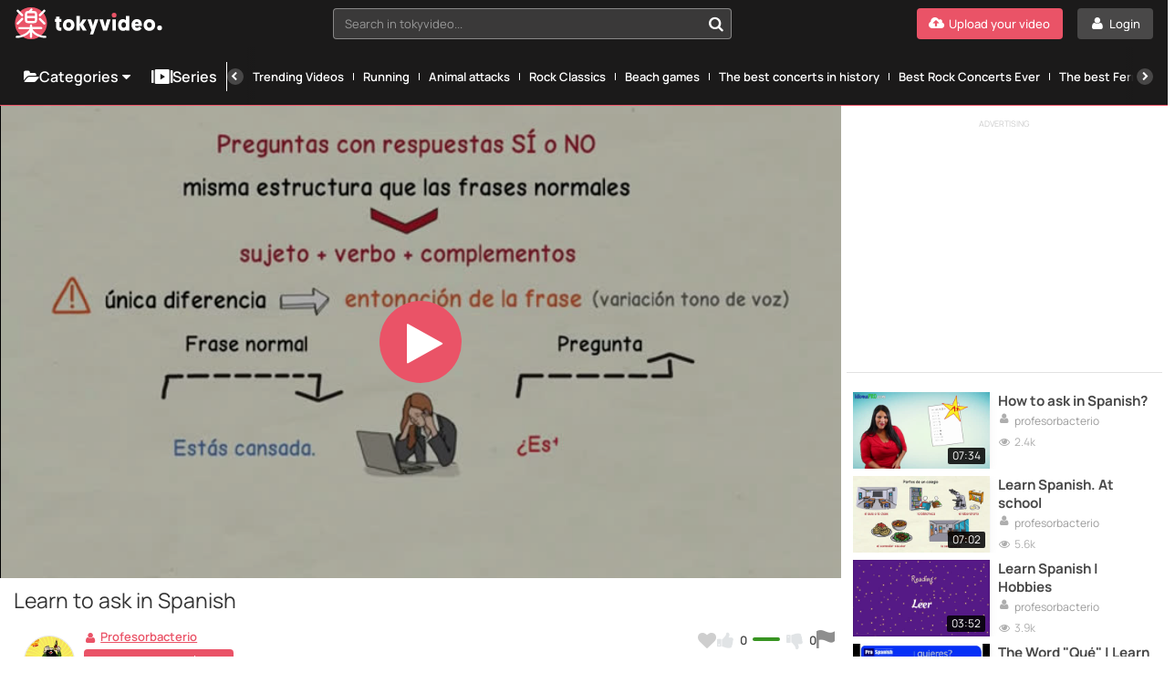

--- FILE ---
content_type: text/html; charset=UTF-8
request_url: https://www.tokyvideo.com/video/learn-to-ask-in-spanish
body_size: 15392
content:
<!doctype html>
<html lang="en">
<head>
    <link rel="preconnect" href="https://www.tokyvideo.com">

        <link rel="stylesheet" href="/build/css/player-ed32d10efc.css">
    <link rel="preload" as="image" href="https://img3.tokyvideo.com/videos/216/21691/previews/previews_0004.jpg">

    <meta charset="utf-8">
    <meta name="viewport" content="width=device-width, initial-scale=1">

                <link rel="preload" href="/font/Manrope-VariableFont_wght.subset.woff2" as="font" type="font/woff2" crossorigin>
        <link rel="preload" href="/font/fontello.woff2" as="font" type="font/woff2" crossorigin>
        <link rel="dns-prefetch" href="https://ajax.cloudflare.com">
        <link rel="dns-prefetch" href="https://cdnm.techpump.com">
        <script data-cfasync="false" src="/build/js/preload-9241155126.js"></script>
        <script src="https://ua.realtimely.io/script.js" data-site="TOKYVIDEO" defer type="5ccd1c150ffd2e775d2d713d-text/javascript"></script>
    
            <meta name="csrf-token" content="b3VbANtheXPiNHTSOg0KFVVQcSVzzpqhLUJsmoMM">
        <meta name="api-lang" content="en_US">
        <meta name="referrer" content="always">
        <meta name="format-detection" content="telephone=no,date=no,address=no,email=no,url=no">
        <meta name="facebook-domain-verification" content="k0c76jbcbysx2ffmnl2vvdhetfu9or" />
        
                                        <link rel="alternate" hreflang="en" href="https://www.tokyvideo.com/video/learn-to-ask-in-spanish" />
                                        <link rel="canonical" href="https://www.tokyvideo.com/video/learn-to-ask-in-spanish">
                                                <link rel="alternate" hreflang="es" href="https://www.tokyvideo.com/es/video/aprende-a-preguntar-en-espanol" />
                                                                                                                                                                    
        
    <title>Learn to ask in Spanish - TokyVideo</title>
<meta name="description" content="¿Cómo? ¿Cuándo? ¿Dónde? I&#039;m sure all those questions sound like you&#039;ve heard them in a Spanish-language series or film, but do you know what they mean? In this video you will learn their meaning and how to use them on the right occasion. - Tokyvideo.com">
    
    <!-- Facebook Open Graph -->
    <meta property="fb:app_id" content="2655676344666404">
    <meta property="og:title" content="Learn to ask in Spanish">
    <meta property="og:description" content="¿Cómo? ¿Cuándo? ¿Dónde? I&#039;m sure all those questions sound like you&#039;ve heard them in a Spanish-language series or film, but do you know what they mean? In this video you will learn their meaning and h...">
    <meta property="og:site_name" content="Tokyvideo.com">
    <meta property="og:url" content="https://www.tokyvideo.com/video/learn-to-ask-in-spanish">
    <meta property="og:type" content="video.other">
    <meta property="og:image" content="https://img3.tokyvideo.com/videos/216/21691/previews/previews_0004.jpg">

    <!-- Twitter Card -->
    <meta name="twitter:card" content="summary_large_image">
    <meta name="twitter:site" content="@tokyvideo">
    <meta name="twitter:title" content="Learn to ask in Spanish">
    <meta name="twitter:description" content="¿Cómo? ¿Cuándo? ¿Dónde? I&#039;m sure all those questions sound like you&#039;ve heard them in a Spanish-language series or film, but do you know what they mean? In this video you will learn their meaning and h...">
    <meta name="twitter:image" content="https://img3.tokyvideo.com/videos/216/21691/previews/previews_0004.jpg">

    <script type="5ccd1c150ffd2e775d2d713d-text/javascript">
        var  _mtm =  _mtm || [];
    </script>
    
             <meta http-equiv="X-UA-Compatible" content="IE=edge">
    <link rel="apple-touch-icon" sizes="180x180" href="/apple-touch-icon.png">
    <link rel="manifest" crossorigin="use-credentials" href="/manifest.json">
    <meta name="application-name" content="Tokyvideo">
    <meta name="theme-color" content="#ea5467">
    <link rel="mask-icon" href="/safari-pinned-tab.svg" color="#ea5467">
    <meta name="msapplication-navbutton-color" content="#ea5467">
    <meta name="msapplication-TileColor" content="#464646">
    <meta name="mobile-web-app-capable" content="yes">
    <meta name="google-site-verification" content="57conKFX2h2do2_4cfl1vs-EjaJSd66N_upSmWMMi-g" />

    <script type="5ccd1c150ffd2e775d2d713d-text/javascript">
            </script>

    
        
            <script data-cfasync="false" src ="//s.clickiocdn.com/t/233047/360_light.js" async></script>
<script type="5ccd1c150ffd2e775d2d713d-text/javascript">
    var cookies_view_more="View More",cookies_view_less="View Less";
    document.addEventListener("DOMContentLoaded", function(event) {

        let script;
        let _pTarg = {"sn":"Tokyvideo","ca":["learn-spanish"],"ch":"profesorbacterio","tab":"CMP0","issafe":1};

        script = document.createElement("script");
        script.type = "text/javascript";
        script.setAttribute("referrerpolicy", "unsafe-url");
        script.setAttribute("charset", "utf-8");
        script.src = "https://cache.consentframework.com/js/pa/25221/c/D2lza/stub";
        document.getElementsByTagName('head')[0].appendChild(script);

        script = document.createElement("script");
        script.type = "text/javascript";
        script.setAttribute("referrerpolicy", "unsafe-url");
        script.setAttribute("charset", "utf-8");
        script.src = "https://choices.consentframework.com/js/pa/25221/c/D2lza/cmp";
        script.async = true;
        document.getElementsByTagName('head')[0].appendChild(script);

                    script = document.createElement("script");
            script.type = "text/javascript";
            script.id = "optidigital-ad-init";
            script.setAttribute("config", '{"adUnit": "/290385650/tokyvideo.com/video","pageTargeting":' + JSON.stringify(_pTarg) + '}');
            script.src = "//scripts.opti-digital.com/tags/?site=tokyvideo";
            script.async = true;
            document.getElementsByTagName('head')[0].appendChild(script);

            const mobileProbabilities = {
                optidigital: 0.25,
                refinery: 0.25,
                clickio: 0.5
            };

            const desktopProbabilities = {
                optidigital: 0.1,
                clickio: 0.9
            };

            const urlParams = new URLSearchParams(window.location.search);


            function chooseAdFormat(probabilities) {
                const random = Math.random();
                let cumulative = 0;
                for (const [format, probability] of Object.entries(probabilities)) {
                    cumulative += probability;
                    if (random < cumulative) {
                        return format;
                    }
                }
                return null;
            }

            function createAdDiv(id) {
                const div = document.createElement('div');
                div.id = id;
                document.body.appendChild(div);
                return div;
            }

            const mobileAdFormat = chooseAdFormat(mobileProbabilities);
            if (mobileAdFormat === 'optidigital') {
                // Optidigital Mobile sticky bottom
                window.enableODMSB = true;
            } else if (mobileAdFormat === 'refinery') {
                // Refinery Mobile sticky bottom
                createAdDiv('Pushup');
            } else {
                // Clickio Mobile sticky bottom
                createAdDiv('HS_bottom_715611_mobile');
                (window.__lxGc__ = window.__lxGc__ || { 's': {}, 'b': 0 }).cmd = window.__lxGc__.cmd || [];
                __lxGc__.cmd.push(() => { __lxGc__.display('HS_bottom_715611_mobile', '_233047', '_715611'); });
            }

            const desktopAdFormat = chooseAdFormat(desktopProbabilities);
            if (desktopAdFormat === 'optidigital') {
                window.enableODDSB = true; // Optidigital Desktop sticky bottom
            } else {
                /*const randomValue = Math.random();
                if (randomValue <= 0.5) {*/
                    // Clickio Desktop sticky bottom
                    createAdDiv('HS_bottom_712828_desktop');
                    (window.__lxGc__ = window.__lxGc__ || {'s': {}, 'b': 0}).cmd = window.__lxGc__.cmd || [];
                    __lxGc__.cmd.push(() => {
                        __lxGc__.display('HS_bottom_712828_desktop', '_233047', '_712828');
                    });
                /*} else {
                    // Clickio Desktop floater
                    createAdDiv('floater_728148_desktop');
                    (window.__lxGc__ = window.__lxGc__ || {'s': {}, 'b': 0}).cmd = window.__lxGc__.cmd || [];
                    __lxGc__.cmd.push(function () {
                        __lxGc__.display('floater_728148_desktop', '_233047', '_728148');
                    });
                }*/
            }

            script = document.createElement("script");
            script.type = "text/javascript";
            script.src = "//tags.refinery89.com/tokyvideocom.js";
            script.async = true;
            document.getElementsByTagName('head')[0].appendChild(script);

            /*script = document.createElement("script");
            script.type = "text/javascript";
            script.setAttribute('data-cfasync', 'false');
            script.src = "//s.clickiocdn.com/t/233047/360_light.js";
            script.async = true;
            document.getElementsByTagName('head')[0].appendChild(script);*/
        
        var d = {};
                         d.user = 0;
        d.siteName = 'Tokyvideo';
                    d.categoria = 'learn-spanish';
                            d.usuarioCanal = 'profesorbacterio';
                        d.versionTest = _pTarg.tab;
        d.pageType = 'video';

        

                    d.userFlag = '1';
            d.contFlag = '0';
        
        window._mtm = window._mtm || [];
        _mtm.push(d);
    });

        var global_tokyvideo_site_name = 'Tokyvideo';
    var global_tokyvideo_category_name = 'learn-spanish';
    var global_tokyvideo_channel_name = 'profesorbacterio';
    var global_tokyvideo_serie_name = '';
    </script>
    
        <!-- Matomo Tag Manager -->
    <script type="5ccd1c150ffd2e775d2d713d-text/javascript">
        var _mtm = window._mtm = window._mtm || [];
        _mtm.push({'mtm.startTime': (new Date().getTime()), 'event': 'mtm.Start'});
        var d=document, g=d.createElement('script'), s=d.getElementsByTagName('script')[0]; g.async=true;
        g.setAttribute('data-cmp-src','https://cdnm.techpump.com/container_J3F20OEU.js');
        g.setAttribute('data-cmp-extra-vendor','34'); g.setAttribute('data-cmp-purposes','1,8'); s.parentNode.insertBefore(g,s);
    </script>
    <!-- End Matomo Tag Manager -->
    
    
</head>

<body class="col1
        fixed-menu
 videopage video-16-9  ">

<div class="remodal-bg"> 

    
    <div class="header">

        <div class="box-logo-menu">
            <div class="logo">
                <a href="/" aria-label="Tokyvideo logo">
                    <svg class="isologo" xmlns="http://www.w3.org/2000/svg" width="314" height="68" viewBox="0 0 314.57 68.5">
                        <path class="logo-accent" d="M68.5 34.25A34.25 34.25 0 1 1 34.25 0 34.24 34.24 0 0 1 68.5 34.25zm143.62-12a5.08 5.08 0 0 0 5.16-5.25A5.14 5.14 0 1 0 207 17a5 5 0 0 0 5.12 5.2z"/>
                        <path class="logo-text" d="M27.9 34.05h12.7a6.67 6.67 0 0 0 6.67-6.66V14.68A6.67 6.67 0 0 0 40.6 8h-5.22l1.37-1.39a2.3 2.3 0 1 0-3.28-3.21C31.73 5.18 29.83 7.1 28.9 8h-1a6.67 6.67 0 0 0-6.67 6.67v12.72a6.67 6.67 0 0 0 6.67 6.66zm12.7-4.59H27.9a2.07 2.07 0 0 1-2.07-2.07v-4.06h16.84v4.06a2.07 2.07 0 0 1-2.07 2.07zM27.9 12.61h12.7a2.07 2.07 0 0 1 2.07 2.07v4.05H25.83v-4.05a2.07 2.07 0 0 1 2.07-2.07zM4.07 8.92a2.3 2.3 0 0 1 3.25-3.25L17 15.38a2.29 2.29 0 0 1 0 3.25 2.31 2.31 0 0 1-3.25 0zm0 27.47a2.28 2.28 0 0 1 0-3.24l9.71-9.72A2.3 2.3 0 1 1 17 26.68l-9.68 9.71a2.28 2.28 0 0 1-3.25 0zm47.46-17.76a2.29 2.29 0 0 1 0-3.25l9.72-9.71a2.3 2.3 0 0 1 3.25 3.25l-9.72 9.71a2.31 2.31 0 0 1-3.25 0zm0 8.05a2.3 2.3 0 0 1 3.25-3.25l9.72 9.72a2.29 2.29 0 1 1-3.25 3.24zm15.62 36.55a2.3 2.3 0 0 1-2.06 2.51h-1.16c-2.48 0-8.71-.45-16.94-4.36a30.54 30.54 0 0 1-10.44-7.85v9.92a2.3 2.3 0 0 1-4.6 0v-9.88a30.54 30.54 0 0 1-10.44 7.85c-8.23 3.91-14.46 4.36-16.94 4.36H3.41a2.3 2.3 0 0 1 .44-4.57c.11 0 6.45.49 15.69-3.91 6.82-3.23 10-7.57 11.39-10.36H9.4a2.3 2.3 0 0 1 0-4.6H32V39a2.3 2.3 0 0 1 4.6 0v3.3h19.64a2.3 2.3 0 0 1 0 4.6H37.57C39 49.68 42.14 54 49 57.26c9.39 4.47 15.62 3.92 15.68 3.91a2.3 2.3 0 0 1 2.47 2.06zm27.92-38.31h4.26v6.19h-4.26V41c0 2.11 1.34 2.62 2.81 2.62a10.46 10.46 0 0 0 1.21-.05v6.53a10.81 10.81 0 0 1-2.77.28c-5.36 0-8.48-2.62-8.48-9.78v-9.49h-2.51v-6.19h2.51v-5.09h7.23zm19.8.4c-7 0-12.34 5.42-12.34 12.71s5.11 12.58 12.34 12.58 12.47-5.42 12.47-12.67-5.15-12.62-12.47-12.62zm0 18.54c-2.94 0-5.11-2.34-5.11-5.83s2.12-6 5.11-6 5.24 2.34 5.24 5.87-2.25 5.96-5.24 5.96zm30.84-6.93L153.63 50h-8.48l-6.37-11.24V50h-7.22V18.83h7.22V35.6l6.15-9.68H153zm25.33-11h7.53l-11.25 32.3h-6.84l3.07-9-8.48-23.31h7.75l4 13.86zm26 0h7.53L196.93 50h-8.4l-7.79-24.09h7.75l4.28 16zm11.51 0h7.23V50h-7.23zm28.79 1.83a8.21 8.21 0 0 0-6.06-2.43c-6.58 0-10.74 5.19-10.74 12.67s4.59 12.62 11.13 12.62a8.31 8.31 0 0 0 6.14-2.48V50h6.76V18.83h-7.23zm-4.68 16.16c-2.9 0-4.89-2.3-4.89-5.88s2-6 4.89-6 4.89 2.15 4.89 6c.02 3.21-1.75 5.87-4.87 5.87zm27.83-18.59c-6.66 0-11.16 5.65-11.16 12.71s4.59 12.58 12.07 12.58a10.78 10.78 0 0 0 9.66-5.33l-4.77-3.9a5.77 5.77 0 0 1-4.74 2.61 4.58 4.58 0 0 1-4.8-4h14.89v-1.51c.04-8.26-3.9-13.17-11.13-13.17zM257 35.1a3.69 3.69 0 0 1 3.68-3.58 3.57 3.57 0 0 1 3.67 3.58zm30.51-9.78c-7 0-12.33 5.42-12.33 12.71s5.1 12.58 12.33 12.58S300 45.19 300 37.94s-5.2-12.62-12.52-12.62zm0 18.54c-2.94 0-5.1-2.34-5.1-5.83s2.12-6 5.1-6 5.24 2.34 5.24 5.87-2.28 5.96-5.27 5.96zm27.09.55a5.14 5.14 0 1 1-5.16-5.3 5.08 5.08 0 0 1 5.13 5.3z"/>
                    </svg>
                </a>
            </div>
            <button class="btn-menu hamburger hamburger--squeeze" type="button" aria-label="Menu">
              <span class="hamburger-box">
                <span class="hamburger-inner"></span>
              </span>
            </button>
        </div>
        <div class="search search--navigation" style="display: none;">
            <select class="js-states form-control" id="navigation__search" data-placeholder="Search in tokyvideo...">
            </select>
            <button class="btn-search" id="navigation__search-btn" aria-label="Search in tokyvideo..."></button>
        </div>

        <div class="botones-right">
                            <a class="btn btn-primary--light text-center right" href="/login" aria-label="Login">
                    <span class="icon-user-1 icon"></span>
                    <span class="texto">Login</span>
                </a>
                <a class="btn btn-primary text-center right" href="/signup" aria-label="Upload your video">
                    <span class="icon-upload-cloud icon"></span>
                    <span class="texto">Upload your video</span>
                </a>
                        <div id="show-search-mobile-header" class="btn btn-primary--light text-center right btn-search magnifier-icon">
                <span class="magnifier-handle"></span>
                <span class="magnifier-handle-x"></span>
                <span class="texto">Search</span>
            </div>

                    </div>

        

		
	</div>

    <nav class="navbar jsblur">
    <div class="navbar__container">
        <div class="navbar__group">
            <div class="dropdown">
                <button class="nav__link nav__link--lg dropdown__toggle">
                    <span class="icon icon-folder-open-1"></span>
                    Categories
                    <span class="icon-down-dir"></span>
                </button>
                <div class="dropdown__menu">
                    <ul class="dropdown__nav">
                                                    <li>
                                <a class="dropdown__item " href="https://www.tokyvideo.com/trends">Trends</a>
                            </li>
                                                    <li>
                                <a class="dropdown__item " href="https://www.tokyvideo.com/current-topics">Current topics</a>
                            </li>
                                                    <li>
                                <a class="dropdown__item " href="https://www.tokyvideo.com/kids">Kids</a>
                            </li>
                                                    <li>
                                <a class="dropdown__item " href="https://www.tokyvideo.com/music">Music</a>
                            </li>
                                                    <li>
                                <a class="dropdown__item " href="https://www.tokyvideo.com/funny-videos">Funny Videos</a>
                            </li>
                                                    <li>
                                <a class="dropdown__item " href="https://www.tokyvideo.com/sports">Sports</a>
                            </li>
                                                    <li>
                                <a class="dropdown__item " href="https://www.tokyvideo.com/gaming">Gaming</a>
                            </li>
                                                    <li>
                                <a class="dropdown__item " href="https://www.tokyvideo.com/documentaries">Documentaries</a>
                            </li>
                                                    <li>
                                <a class="dropdown__item " href="https://www.tokyvideo.com/movies">Movies</a>
                            </li>
                                                    <li>
                                <a class="dropdown__item " href="https://www.tokyvideo.com/animation-movies">Animation Movies</a>
                            </li>
                                                    <li>
                                <a class="dropdown__item " href="https://www.tokyvideo.com/animal-documentaries">Animal Documentaries</a>
                            </li>
                                                    <li>
                                <a class="dropdown__item " href="https://www.tokyvideo.com/motorsport-documentaries">Motorsport Documentaries</a>
                            </li>
                                                    <li>
                                <a class="dropdown__item " href="https://www.tokyvideo.com/internet-documentaries">Internet Documentaries</a>
                            </li>
                                                    <li>
                                <a class="dropdown__item " href="https://www.tokyvideo.com/history-documentaries">History Documentaries</a>
                            </li>
                                                    <li>
                                <a class="dropdown__item " href="https://www.tokyvideo.com/motorsport">Motorsport</a>
                            </li>
                                                    <li>
                                <a class="dropdown__item " href="https://www.tokyvideo.com/animals">Animals</a>
                            </li>
                                                    <li>
                                <a class="dropdown__item " href="https://www.tokyvideo.com/dogs">Dogs</a>
                            </li>
                                                    <li>
                                <a class="dropdown__item " href="https://www.tokyvideo.com/cats">Cats</a>
                            </li>
                                                    <li>
                                <a class="dropdown__item " href="https://www.tokyvideo.com/recipes">Recipes</a>
                            </li>
                                                    <li>
                                <a class="dropdown__item " href="https://www.tokyvideo.com/languages">Languages</a>
                            </li>
                                                    <li>
                                <a class="dropdown__item " href="https://www.tokyvideo.com/dance">Dance</a>
                            </li>
                                                    <li>
                                <a class="dropdown__item " href="https://www.tokyvideo.com/babies">Babies</a>
                            </li>
                                                    <li>
                                <a class="dropdown__item " href="https://www.tokyvideo.com/soccer">Soccer</a>
                            </li>
                                                    <li>
                                <a class="dropdown__item " href="https://www.tokyvideo.com/television-series">Television Series</a>
                            </li>
                                                    <li>
                                <a class="dropdown__item " href="https://www.tokyvideo.com/cycling">Cycling</a>
                            </li>
                                                    <li>
                                <a class="dropdown__item " href="https://www.tokyvideo.com/basket">Basket</a>
                            </li>
                                                    <li>
                                <a class="dropdown__item " href="https://www.tokyvideo.com/call-of-duty">Call of Duty</a>
                            </li>
                                                    <li>
                                <a class="dropdown__item " href="https://www.tokyvideo.com/lol">LOL</a>
                            </li>
                                                    <li>
                                <a class="dropdown__item " href="https://www.tokyvideo.com/desserts">Desserts</a>
                            </li>
                                                    <li>
                                <a class="dropdown__item " href="https://www.tokyvideo.com/television">Television</a>
                            </li>
                                                    <li>
                                <a class="dropdown__item " href="https://www.tokyvideo.com/cartoon-series">Cartoon Series</a>
                            </li>
                                                    <li>
                                <a class="dropdown__item " href="https://www.tokyvideo.com/action-movies">Action Movies</a>
                            </li>
                                                    <li>
                                <a class="dropdown__item " href="https://www.tokyvideo.com/tv-commercials">TV Commercials</a>
                            </li>
                                                    <li>
                                <a class="dropdown__item " href="https://www.tokyvideo.com/disney-movies">Disney Movies</a>
                            </li>
                                                    <li>
                                <a class="dropdown__item " href="https://www.tokyvideo.com/beers">Beers</a>
                            </li>
                                                <li>
                            <a class="dropdown__item " href="/categories">
                                <div class="hstack gx-sm">
                                    <span class="icon  icon-folder-open-1"></span>
                                    <span class="ellipsis">View all categories</span>
                                </div>
                            </a>
                        </li>
                    </ul>
                </div>
            </div>
            <a class="nav__link nav__link--lg" href="/series">
                <span class="icon icon-series"></span>Series
            </a>
        </div>
        <div class="navbar__divider"></div>
        <div class="navbar__scrollable has-overflow">
            <div class="navbar__arrow navbar__arrow--left">
                <button class="navbar__arrow__button" aria-label="Previous">
                    <span class="icon icon-left-open"></span>
                </button>
            </div>
            <ul class="navbar__nav">
                                    <li class="nav__item">
                         <a class="nav__link " href="https://www.tokyvideo.com/series/trends">Trending Videos</a>
                    </li>
                                    <li class="nav__item">
                         <a class="nav__link " href="https://www.tokyvideo.com/series/running">Running</a>
                    </li>
                                    <li class="nav__item">
                         <a class="nav__link " href="https://www.tokyvideo.com/series/animal-attacks">Animal attacks</a>
                    </li>
                                    <li class="nav__item">
                         <a class="nav__link " href="https://www.tokyvideo.com/series/rock-classics">Rock Classics</a>
                    </li>
                                    <li class="nav__item">
                         <a class="nav__link " href="https://www.tokyvideo.com/series/beach-games">Beach games</a>
                    </li>
                                    <li class="nav__item">
                         <a class="nav__link " href="https://www.tokyvideo.com/series/the-best-concerts-in-history">The best concerts in history</a>
                    </li>
                                    <li class="nav__item">
                         <a class="nav__link " href="https://www.tokyvideo.com/series/best-rock-concerts-ever">Best Rock Concerts Ever</a>
                    </li>
                                    <li class="nav__item">
                         <a class="nav__link " href="https://www.tokyvideo.com/series/the-best-ferraris-ever">The best Ferraris ever</a>
                    </li>
                                    <li class="nav__item">
                         <a class="nav__link " href="https://www.tokyvideo.com/series/the-best-porsche-ever">The best Porsche ever</a>
                    </li>
                                    <li class="nav__item">
                         <a class="nav__link " href="https://www.tokyvideo.com/series/car-crashes">Car crashes</a>
                    </li>
                                    <li class="nav__item">
                         <a class="nav__link " href="https://www.tokyvideo.com/series/nba-2021-highlights">NBA 2021 highlights</a>
                    </li>
                                    <li class="nav__item">
                         <a class="nav__link " href="https://www.tokyvideo.com/series/best-djs-in-the-world">Best DJs in the World</a>
                    </li>
                                    <li class="nav__item">
                         <a class="nav__link " href="https://www.tokyvideo.com/series/fifa-21-icons-in-real-life">FIFA 21 Icons in Real Life</a>
                    </li>
                                    <li class="nav__item">
                         <a class="nav__link " href="https://www.tokyvideo.com/series/la-vuelta-2020">La Vuelta 2020</a>
                    </li>
                                    <li class="nav__item">
                         <a class="nav__link " href="https://www.tokyvideo.com/series/video-game-trailers">Video Game Trailers</a>
                    </li>
                                <li class="nav__item hide--lg">
                    <a class="nav__link " href="/series">
                        <span class="icon icon-series"></span>
                        View all series
                    </a>
                </li>
            </ul>
            <div class="navbar__arrow navbar__arrow--right">
                <button class="navbar__arrow__button" aria-label="Next">
                    <span class="icon icon-right-open"></span>
                </button>
            </div>
        </div>
    </div>
</nav>
<script src="/build/js/header/navbar-8451dee97d.js" type="5ccd1c150ffd2e775d2d713d-text/javascript"></script>
    
    
    
    <!--    <div id="search-header-mobile" class="search-desplegable">
        <form id="form-search-mobile" class="form-search-event" data-search-type="Main mobile" action="/search" method="get">
            <div class="form-search-desplegable clearfix">
                <input id="input-search-mobile" class="input-search-event txt-search" placeholder="Search..." name="q" type="search" required>
                <div class="btn-search"><a href="#" id="submit-search-mobile"><i class="icon-search"></i></a></div>
                
            </div>
        </form>
    </div>
-->
    <div class="wrapper  wrapper__videopage ">
        



<div id="video-layout" class="video-layout video-layout--base  flex ">
    <script type="5ccd1c150ffd2e775d2d713d-text/javascript">
        /*** sniff the UA of the client ***/
        var customizeForDevice = function(){
            var ua = navigator.userAgent;
            var checker = {
              iphone: ua.match(/(iPhone|iPod)/),
              ipad: ua.match(/iPad/),
              android: ua.match(/Android/)
            };
            if (checker.android){;
                let body = document.body;
                body.classList.add("ua-android");
            }
            if (checker.ipad){
                let body = document.body;
                body.classList.add("ua-ipad");
            }
            if (checker.iphone){
                let body = document.body;
                body.classList.add("ua-iphone");
            }
        }
        customizeForDevice();
    </script>

    <script type="5ccd1c150ffd2e775d2d713d-text/javascript">
        function getCookie(c_name) {
            if (document.cookie.length > 0) {
                c_start = document.cookie.indexOf(c_name + "=");
                if (c_start != -1) {
                    c_start = c_start + c_name.length + 1;
                    c_end = document.cookie.indexOf(";", c_start);
                    if (c_end == -1) {
                        c_end = document.cookie.length;
                    }
                    return unescape(document.cookie.substring(c_start, c_end));
                }
            }
            return "";
        }
        var isTheaterMode = getCookie("theatermode") == 'true' ? 1 : 0;
        if (isTheaterMode) {

                document.getElementById('video-layout').classList.add("modo-teatro");
            
        }
    </script>




    <div id="player" class="col-70 sidebar-space  flex-grow-1 ">
        <div class="video-container">
                                                                                                
                                                                    <video id="tokyvideo_player" playsinline webkit-playsinline controls width="100%" height="100%" preload="none" class="video-js vjs-big-play-centered" poster="https://img3.tokyvideo.com/videos/216/21691/previews/previews_0004.jpg" data-stats-video-id="21691" data-sprites-url="https://img3.tokyvideo.com/videos/216/21691/sprites/sprite_[index].jpg" data-video-duration="416" data-matomo-title="21691" data-title="Learn to ask in Spanish" controlsList="nodownload" oncontextmenu="if (!window.__cfRLUnblockHandlers) return false; return false;" currentTime="1000" data-cf-modified-5ccd1c150ffd2e775d2d713d-="">
                            <source src="https://cdnst3.tokyvideo.com/videos/216/21691/mp4/01d30acbe6e0de5a16785e9f551e51577e6f39032a240ff6ee54d3aa57b20880.mp4?secure=JAOQ-9h79OxxPK2b8CbSsg%3D%3D%2C1768912262" type="video/mp4">
                        </video>
                        <img id="video-poster" src="https://img3.tokyvideo.com/videos/216/21691/previews/previews_0004.jpg" width="1152" height="648">
                    
                                                    <div id="overlay-video" class="resumecard">
    <div class="resumecard__box">
        <div class="resumecard__banner">
            <p>Advertising</p>
            <span class="resumecard__close"></span>
                                        
                <div id="optidigital-adslot-Desktop_Pause" class="desktop_Pause" data-matomo-ignore></div>
                                        
                <div id="optidigital-adslot-Mobile_Pause" class="mobile_Pause" data-matomo-ignore></div>
                    </div>
        <button class="btn btn-primary resumecard__video-control">
            <span class="icon icon-play"></span>
            <span>Resume video</span>
        </button>
    </div>
</div>                                    </div>
    </div>
<div class="col-70 sidebar-space content-video  container">
    <div class="data-video">

        <div class="data-video__title">
                        <h1>Learn to ask in Spanish</h1>
            <span class="vistas-inline show-xs">
                <span class="icon-eye-1 icono"></span> <span id="n-views">4.6k</span>
            </span>
        </div>

        
        
        <div id="toggle-share" class="data clearfix">
            <div class="social-buttons">
                <div class="fav-compartir left clearfix">
                    <button class="mobshare show-xs btn btn-generico"><i class="icon icon-forward"></i> Share</button>
                    <ul class="hide-xs social-icons">
                        <li><a class="video-share-facebook" title="Share on Facebook" href="#"><span class="icon-circled-facebook facebook"></span></a></li>
<li><a class="video-share-twitter" title="Share on Twitter" href="#"><span class="icon-circled-twitter twitter"></span></a></li>
<li><a title="Share on Reddit" href="https://www.reddit.com/submit" onclick="if (!window.__cfRLUnblockHandlers) return false; window.open('https://www.reddit.com/submit?url=' + encodeURIComponent(window.location)); return false" target="_blank" rel="noopener" data-cf-modified-5ccd1c150ffd2e775d2d713d-=""><span class="icon-circled-reddit reddit"></span></a></li>
<li class="whatsapp-icon show-xs"><a title="Share on Whatsapp" href="whatsapp://send?text=Mira este vídeo: Learn to ask in Spanish https://www.tokyvideo.com/video/learn-to-ask-in-spanish" data-action="share/whatsapp/share"><span class="icon-circled-whatsapp whatsapp"></span></a></li>
<li class="show-xs"><a title="Share on Telegram" href="https://telegram.me/share/url?url=https://www.tokyvideo.com/video/learn-to-ask-in-spanish" class="show-xs"><span class="icon-circled-telegram telegram"></span></a></li>
<li><a title="Grab this video&#039;s URL" class="video-share-link" href="#"><span class="icon-link-1 link"></span></a></li>
<li><a title="Grab this video&#039;s embed code" class="video-embed-link" href="#"><span class="icon-code link embed"></span></a></li>                    </ul>
                </div>

                <div class="votos-thumbs right options" data-video-id='21691'>
                    <a id="video-favorite-action" aria-label="Add to my favorites" class="tooltips-botones tooltips-botones-top" href="#">
                        <i class="icon-heart corazon "></i>
                        <span>Add to my favorites</span>
                    </a>
                    <div class="like-dislike">
                        <a id="like-video-action" class=" tooltips-botones tooltips-botones-top" href="#">
                            <i class="icon-thumbs-up-alt icono dedo-ok"></i>
                            <strong id="n-likes-video" data-tipo='likes-dislikes-value'>0</strong>
                            <span>I like it</span>
                        </a>
                        <div class="linea-color">
                            <span class="linea-color-ok" style="width: 100%"></span>
                            <span class="linea-color-ko" style="width: 0%"></span>
                        </div>
                        <a id="dislike-video-action" class=" tooltips-botones tooltips-botones-top" href="#">
                            <i class="icon-thumbs-down-alt icono dedo-ko"></i>
                            <strong id="n-dislikes-video" data-tipo='likes-dislikes-value'>0</strong>
                            <span>I don&#039;t like it</span>
                        </a>
                    </div>
                    <button class="reportvid tooltips-botones tooltips-botones-top responsive" id="reportvideo" data-remodal-target="reportvid" aria-label="Report this video">
                        <i class="icono icon-flag-black"></i>
                        <span class="responsive js-responsive-tooltip">
                            Report this video
                            <div class="tooltip-arrow"></div>
                        </span>
                    </button>
                </div>

                <ul class="show-xs social-icons mobile-social-icons">
                    <li><a class="video-share-facebook" title="Share on Facebook" href="#"><span class="icon-circled-facebook facebook"></span></a></li>
<li><a class="video-share-twitter" title="Share on Twitter" href="#"><span class="icon-circled-twitter twitter"></span></a></li>
<li><a title="Share on Reddit" href="https://www.reddit.com/submit" onclick="if (!window.__cfRLUnblockHandlers) return false; window.open('https://www.reddit.com/submit?url=' + encodeURIComponent(window.location)); return false" target="_blank" rel="noopener" data-cf-modified-5ccd1c150ffd2e775d2d713d-=""><span class="icon-circled-reddit reddit"></span></a></li>
<li class="whatsapp-icon show-xs"><a title="Share on Whatsapp" href="whatsapp://send?text=Mira este vídeo: Learn to ask in Spanish https://www.tokyvideo.com/video/learn-to-ask-in-spanish" data-action="share/whatsapp/share"><span class="icon-circled-whatsapp whatsapp"></span></a></li>
<li class="show-xs"><a title="Share on Telegram" href="https://telegram.me/share/url?url=https://www.tokyvideo.com/video/learn-to-ask-in-spanish" class="show-xs"><span class="icon-circled-telegram telegram"></span></a></li>
<li><a title="Grab this video&#039;s URL" class="video-share-link" href="#"><span class="icon-link-1 link"></span></a></li>
<li><a title="Grab this video&#039;s embed code" class="video-embed-link" href="#"><span class="icon-code link embed"></span></a></li>                </ul>

                <div class="vistas hide-xs"><span id="n-views"><span class="icon-eye-1 icono"></span> 4.6k</span></div>

                
                
                <div class="campo-url hide" id="code-share"><input name="video-url-field" onfocus="if (!window.__cfRLUnblockHandlers) return false; this.select()" value='https://www.tokyvideo.com/video/learn-to-ask-in-spanish' type="text" readonly data-cf-modified-5ccd1c150ffd2e775d2d713d-=""></div>

                <div class="campo-url hide" id="code-embed">
                    <input name="video-embed-field" onfocus="if (!window.__cfRLUnblockHandlers) return false; this.select()" value='<iframe src="https://www.tokyvideo.com/embed/21691" frameborder="0" width="640" height="360" scrolling="no" allowfullscreen webkitallowfullscreen mozallowfullscreen allowtransparency style="display:block;max-width:100%;margin:0 auto 10px"></iframe><p style="text-align:center;max-width:100%;width:640px;margin:0 auto;font-size:14px"><a href="https://www.tokyvideo.com/video/learn-to-ask-in-spanish?utm_campaign=embed&utm_medium=embed-link&utm_source=embed-link" target="_blank">Learn to ask in Spanish</a> by <a href="https://www.tokyvideo.com?utm_campaign=embed&utm_medium=embed-home&utm_source=embed-link" target="_blank">tokyvideo.com</a></p>' type="text" readonly data-cf-modified-5ccd1c150ffd2e775d2d713d-="">
                </div>
            </div>

            <div class="subscription-buttons">
                                    <div class="not_channel_user">
                        <div class="user-picture">
                            <a href="/user/profesorbacterio">
                                <img loading="lazy" class="lazy" src="[data-uri]" data-src="https://img3.tokyvideo.com/avatars/2/232c0ddca0f89139e24db8261627ff6445178b377ca2a8631642eb1a19cf5f3a.jpg" alt="IMG" draggable="true" data-bukket-ext-bukket-draggable="true" style="display: block;" width="52" height="52">
                            </a>
                        </div>
                        <p class="name-channel">

                            <span class="icon icon-user-1"></span>
                            <a href="/user/profesorbacterio">
                                <strong>profesorbacterio</strong>
                            </a>
                                                    </p>

                        <div class="subscribe">
                            <a id="subscribe-channel" class="btn-subscribe " href="#">
                                <span class="icon-rss icono"></span>
                                <span class="texto" data-text-subscribed="Subscribed" data-text-subscribe="Subscribe">
                                                                            Subscribe
                                                                    </span>

                                <span class="barra-vertical"></span>
                            <span class="resultado" id="n-subscriptions">10</span>
                            </a>
                        </div>

                    </div>
                                    </div>

                                <span class="separador-gris show-xs"></span>
                <div class="fan fan--mobile">
                    <div>
                        <!-- Mobile_Pos1 -->
                                                    <div class="r89-mobile-rectangle-mid Mobile_Pos1" data-matomo-ignore></div>
                                            </div>
                    <small class="text">Advertising</small>
                </div>
                
                <div class="view-more-less view-expandido clearfix">
                    <div class="container-info">
                        <div class="container-info__video">
                                                    <span class="uploaded">Uploaded </span>
                            <small class="subido">
                                5 years ago ·
                            </small>
                                                </div>
                        <div class="padding-link-container">
                            <button class="license tooltips-botones tooltips-botones-top js-clicked-tooltip responsive">
                                <i class="icono icon-info"></i>
                                <span class="clicked-tooltip responsive js-responsive-tooltip">
                                    Tokyvideo holds the license to use and broadcast this content granted by profesorbacterio
                                    <div class="tooltip-arrow"></div>
                                </span>
                            </button>
                            <a href="/upload-content" class="license-link" target="_blank">
                                <span class="license-text">Your content on Tokyvideo</span>
                                <span class="license-icon-arrow">
                                    <svg xmlns="http://www.w3.org/2000/svg" width="7" height="12" viewBox="0 0 7 12" fill="none">
                                        <path d="M0.75 0.75L5.75 5.75176L0.75 10.75" stroke="#1B1C1D" stroke-width="1.5" stroke-linecap="round" stroke-linejoin="round"/>
                                    </svg>
                                </span>
                            </a>
                        </div>
                    </div>
                                            <div class="showmore_main_layout">
                            <div class="resume_layout">
                                <p id="resume" class="video-description">
                                     ¿Cómo? ¿Cuándo? ¿Dónde? I'm sure all those questions sound like you've heard them in a Spanish-language series or film, but do you know what they mean? In this video you will learn their meaning and how to use them on the right occasion.                                                                         <p class="showmore_layout">
                                        <a href="#" class="showmore">+ Read more</a>
                                    </p>
                                </p>
                            </div>
                            <div class="morecontent_layout">
                                <p id="morecontent" class="morecontent video-description">
                                     ¿Cómo? ¿Cuándo? ¿Dónde? I'm sure all those questions sound like you've heard them in a Spanish-language series or film, but do you know what they mean? In this video you will learn their meaning and how to use them on the right occasion.                                                                         <p class="showless_layout">
                                        <a href="#" class="showless">- Read less</a>
                                    </p>
                                </p>
                            </div>
                        </div>
                                           

                                            <ul class="catlist">
                            <li><i class="icon icon-folder-open-empty"></i></li>
                                                                                            <li>
                                    <a href="/learn-spanish">Learn Spanish</a>                                </li>
                                                    </ul>
                    
                    

                </div>

                
                            </div>    
        </div>
        <!-- termina DATA VIDEO -->
    </div>
    <div class="col-70 sidebar-space commentary-wrapper">
                <div id="comments" class="comments
             ">
            <h2>
                Comments
                <small id="n-comments"><span class="icon-chat icono"></span> <span id="n-comments-value"></span></small>
            </h2>

            <div id="self-comentar" class="comentar">
                                    <div class="user-picture">
                        <a href="#" onclick="if (!window.__cfRLUnblockHandlers) return false; return false" data-cf-modified-5ccd1c150ffd2e775d2d713d-=""><img loading="lazy" class="lazy" src="[data-uri]" data-src="/images/avatar_square.png" alt="User" width="52" height="52"></a>
                    </div>
                    <p class="titulo"><strong>User</strong></p>
                
                <textarea rows="4" aria-label="Comments"></textarea>
                <input class="btn-generico btn-primary right" self-comentar='1' type="button" value="Send">

                <span class="clear"></span>
            </div>

            <div id="comments-loading" class="comments-loading">
                <i class="icon-loading icono loading-animation"></i>
            </div>

            <a id="view-more-comments" class="btn btn-generico btn-view-more-related view-more-comments" href="#">View more comments</a>
            
        </div>
            </div>
    <div id="sidebar" class="sidebar">
        
                <div class="wrapper--related-videos">
            
            <div id="related-videos" class="related-videos related-1col" >
                                <div class="fan fan--related-videos" style="">
                                            <div>
                                                        <!-- HalfpageAd_1 -->
                                                            <div style="display:none;" class="HalfpageAd_1" data-matomo-ignore></div>
                                <script async type="5ccd1c150ffd2e775d2d713d-text/javascript" src='//s.clickiocdn.com/t/233047/360_light.js'></script>
                                <script class='__lxGc__' type="5ccd1c150ffd2e775d2d713d-text/javascript">
                                    ((__lxGc__=window.__lxGc__||{'s':{},'b':0})['s']['_233047']=__lxGc__['s']['_233047']||{'b':{}})['b']['_715609']={'i':__lxGc__.b++};
                                </script>
                                                                                </div>
                        <small class="text">Advertising</small>
                                    </div>
                                                <span class="separador-gris"></span>
                                
                                                            <div class="video-relacionados thumb-video">
    <div class="video-relacionados__zoom">
        <a class="thumb-duracion" href="https://www.tokyvideo.com/video/how-to-ask-in-spanish">
            <img loading="lazy" class="lazy" src="[data-uri]" data-src="https://img3.tokyvideo.com/videos/216/21676/thumbs/thumbs_0001.jpg" alt="How to ask in Spanish?" width="150" height="84">
                        <span class="duracion">07:34</span>
                        <div class="play"><span class="icon-play icon"></span></div>
            <button class="view-later view-later-real tooltips-botones" data-api-url="https://api.tokyvideo.com/video/view-later/21676">
                <span>View later</span>
                <i class="icon-clock"></i>
            </button>
        </a>
    </div>
    <div class="video-relacionados__info">
        <h3><a href="https://www.tokyvideo.com/video/how-to-ask-in-spanish">How to ask in Spanish?</a></h3>
        <div class="video-relacionados__info-meta">
            <p>
                                    <!--<a href="/user/profesorbacterio">-->
                    <span class="icon-user-1"></span>
                    <span class="info-meta__user">
                        profesorbacterio
                                            </span>
                    <!--</a>-->
                            </p>

            <span class="views-number"><span class="icon-eye-1 icon"></span>
                2.4k
            </span>

                    </div>
    </div>
</div>
                                            <div class="video-relacionados thumb-video">
    <div class="video-relacionados__zoom">
        <a class="thumb-duracion" href="https://www.tokyvideo.com/video/learn-spanish-at-school">
            <img loading="lazy" class="lazy" src="[data-uri]" data-src="https://img3.tokyvideo.com/videos/216/21678/thumbs/thumbs_0002.jpg" alt="Learn Spanish. At school" width="150" height="84">
                        <span class="duracion">07:02</span>
                        <div class="play"><span class="icon-play icon"></span></div>
            <button class="view-later view-later-real tooltips-botones" data-api-url="https://api.tokyvideo.com/video/view-later/21678">
                <span>View later</span>
                <i class="icon-clock"></i>
            </button>
        </a>
    </div>
    <div class="video-relacionados__info">
        <h3><a href="https://www.tokyvideo.com/video/learn-spanish-at-school">Learn Spanish. At school</a></h3>
        <div class="video-relacionados__info-meta">
            <p>
                                    <!--<a href="/user/profesorbacterio">-->
                    <span class="icon-user-1"></span>
                    <span class="info-meta__user">
                        profesorbacterio
                                            </span>
                    <!--</a>-->
                            </p>

            <span class="views-number"><span class="icon-eye-1 icon"></span>
                5.6k
            </span>

                    </div>
    </div>
</div>
                                            <div class="video-relacionados thumb-video">
    <div class="video-relacionados__zoom">
        <a class="thumb-duracion" href="https://www.tokyvideo.com/video/learn-spanish-hobbies">
            <img loading="lazy" class="lazy" src="[data-uri]" data-src="https://img3.tokyvideo.com/videos/216/21696/thumbs/thumbs_0001.jpg" alt="Learn Spanish | Hobbies" width="150" height="84">
                        <span class="duracion">03:52</span>
                        <div class="play"><span class="icon-play icon"></span></div>
            <button class="view-later view-later-real tooltips-botones" data-api-url="https://api.tokyvideo.com/video/view-later/21696">
                <span>View later</span>
                <i class="icon-clock"></i>
            </button>
        </a>
    </div>
    <div class="video-relacionados__info">
        <h3><a href="https://www.tokyvideo.com/video/learn-spanish-hobbies">Learn Spanish | Hobbies</a></h3>
        <div class="video-relacionados__info-meta">
            <p>
                                    <!--<a href="/user/profesorbacterio">-->
                    <span class="icon-user-1"></span>
                    <span class="info-meta__user">
                        profesorbacterio
                                            </span>
                    <!--</a>-->
                            </p>

            <span class="views-number"><span class="icon-eye-1 icon"></span>
                3.9k
            </span>

                    </div>
    </div>
</div>
                                            <div class="video-relacionados thumb-video">
    <div class="video-relacionados__zoom">
        <a class="thumb-duracion" href="https://www.tokyvideo.com/video/the-word-que-learn-spanish">
            <img loading="lazy" class="lazy" src="[data-uri]" data-src="https://img3.tokyvideo.com/videos/216/21693/thumbs/thumbs_0001.jpg" alt="The Word &quot;Qué&quot; | Learn Spanish" width="150" height="84">
                        <span class="duracion">18:14</span>
                        <div class="play"><span class="icon-play icon"></span></div>
            <button class="view-later view-later-real tooltips-botones" data-api-url="https://api.tokyvideo.com/video/view-later/21693">
                <span>View later</span>
                <i class="icon-clock"></i>
            </button>
        </a>
    </div>
    <div class="video-relacionados__info">
        <h3><a href="https://www.tokyvideo.com/video/the-word-que-learn-spanish">The Word &quot;Qué&quot; | Learn Spanish</a></h3>
        <div class="video-relacionados__info-meta">
            <p>
                                    <!--<a href="/user/profesorbacterio">-->
                    <span class="icon-user-1"></span>
                    <span class="info-meta__user">
                        profesorbacterio
                                            </span>
                    <!--</a>-->
                            </p>

            <span class="views-number"><span class="icon-eye-1 icon"></span>
                6.6k
            </span>

                    </div>
    </div>
</div>
                                            <div class="video-relacionados thumb-video">
    <div class="video-relacionados__zoom">
        <a class="thumb-duracion" href="https://www.tokyvideo.com/video/learn-the-hours-in-spanish">
            <img loading="lazy" class="lazy" src="[data-uri]" data-src="https://img3.tokyvideo.com/videos/216/21685/thumbs/thumbs_0001.jpg" alt="Learn the hours in Spanish" width="150" height="84">
                        <span class="duracion">03:26</span>
                        <div class="play"><span class="icon-play icon"></span></div>
            <button class="view-later view-later-real tooltips-botones" data-api-url="https://api.tokyvideo.com/video/view-later/21685">
                <span>View later</span>
                <i class="icon-clock"></i>
            </button>
        </a>
    </div>
    <div class="video-relacionados__info">
        <h3><a href="https://www.tokyvideo.com/video/learn-the-hours-in-spanish">Learn the hours in Spanish</a></h3>
        <div class="video-relacionados__info-meta">
            <p>
                                    <!--<a href="/user/profesorbacterio">-->
                    <span class="icon-user-1"></span>
                    <span class="info-meta__user">
                        profesorbacterio
                                            </span>
                    <!--</a>-->
                            </p>

            <span class="views-number"><span class="icon-eye-1 icon"></span>
                6.3k
            </span>

                    </div>
    </div>
</div>
                                            <div class="video-relacionados thumb-video">
    <div class="video-relacionados__zoom">
        <a class="thumb-duracion" href="https://www.tokyvideo.com/video/flower-types-learn-spanish">
            <img loading="lazy" class="lazy" src="[data-uri]" data-src="https://img3.tokyvideo.com/videos/216/21697/thumbs/thumbs_0001.jpg" alt="Flower Types | Learn Spanish" width="150" height="84">
                        <span class="duracion">01:21</span>
                        <div class="play"><span class="icon-play icon"></span></div>
            <button class="view-later view-later-real tooltips-botones" data-api-url="https://api.tokyvideo.com/video/view-later/21697">
                <span>View later</span>
                <i class="icon-clock"></i>
            </button>
        </a>
    </div>
    <div class="video-relacionados__info">
        <h3><a href="https://www.tokyvideo.com/video/flower-types-learn-spanish">Flower Types | Learn Spanish</a></h3>
        <div class="video-relacionados__info-meta">
            <p>
                                    <!--<a href="/user/profesorbacterio">-->
                    <span class="icon-user-1"></span>
                    <span class="info-meta__user">
                        profesorbacterio
                                            </span>
                    <!--</a>-->
                            </p>

            <span class="views-number"><span class="icon-eye-1 icon"></span>
                6.1k
            </span>

                    </div>
    </div>
</div>
                                            <div class="video-relacionados thumb-video">
    <div class="video-relacionados__zoom">
        <a class="thumb-duracion" href="https://www.tokyvideo.com/video/learn-spanish-class-objects">
            <img loading="lazy" class="lazy" src="[data-uri]" data-src="https://img3.tokyvideo.com/videos/216/21687/thumbs/thumbs_0001.jpg" alt="Learn Spanish. Class Objects" width="150" height="84">
                        <span class="duracion">06:00</span>
                        <div class="play"><span class="icon-play icon"></span></div>
            <button class="view-later view-later-real tooltips-botones" data-api-url="https://api.tokyvideo.com/video/view-later/21687">
                <span>View later</span>
                <i class="icon-clock"></i>
            </button>
        </a>
    </div>
    <div class="video-relacionados__info">
        <h3><a href="https://www.tokyvideo.com/video/learn-spanish-class-objects">Learn Spanish. Class Objects</a></h3>
        <div class="video-relacionados__info-meta">
            <p>
                                    <!--<a href="/user/profesorbacterio">-->
                    <span class="icon-user-1"></span>
                    <span class="info-meta__user">
                        profesorbacterio
                                            </span>
                    <!--</a>-->
                            </p>

            <span class="views-number"><span class="icon-eye-1 icon"></span>
                4.6k
            </span>

                    </div>
    </div>
</div>
                                            <div class="video-relacionados thumb-video">
    <div class="video-relacionados__zoom">
        <a class="thumb-duracion" href="https://www.tokyvideo.com/video/learn-how-to-use-tambien-and-tampoco-in-spanish">
            <img loading="lazy" class="lazy" src="[data-uri]" data-src="https://img2.tokyvideo.com/videos/647/6472/thumbs/thumbs_0001.jpg" alt="Learn how to use &quot;también&quot; and &quot;tampoco&quot; in Spanish" width="150" height="84">
                        <span class="duracion">17:41</span>
                        <div class="play"><span class="icon-play icon"></span></div>
            <button class="view-later view-later-real tooltips-botones" data-api-url="https://api.tokyvideo.com/video/view-later/6472">
                <span>View later</span>
                <i class="icon-clock"></i>
            </button>
        </a>
    </div>
    <div class="video-relacionados__info">
        <h3><a href="https://www.tokyvideo.com/video/learn-how-to-use-tambien-and-tampoco-in-spanish">Learn how to use &quot;también&quot; and &quot;tampoco&quot; in Spanish</a></h3>
        <div class="video-relacionados__info-meta">
            <p>
                                    <!--<a href="/user/worldlanguages">-->
                    <span class="icon-user-1"></span>
                    <span class="info-meta__user">
                        World Languages
                                            </span>
                    <!--</a>-->
                            </p>

            <span class="views-number"><span class="icon-eye-1 icon"></span>
                1.4k
            </span>

                    </div>
    </div>
</div>
                                                </div>
        </div>
            </div>

    
    <div id="loginprompt" class="login-remodal" data-remodal-id="loginprompt">
    <div class="remodal-content">
        <div class="remodal-header">
            <h2>You need to be logged in to do that</h2>
            <button id="closemodal-login" name="closemodal-login" class="remodal-close" data-remodal-action="close"></button>
        </div>
        <div class="copy">
            <p><img loading="lazy" class="lazy" src="[data-uri]" data-src="/images/tokyvideo_team.png" alt="Registered Tokyvideo users" width="588" height="241"></p>
            <p>You tried to perform an action that is meant for registered users only. Create a free account and enjoy all the benefits that registered Tokyvideo users enjoy:</p>
            <a href="/signup" class="btn-large btn-generico btn-primary text-center"><span>Create your account</span></a>
            <a href="/login" class="col col-6"><i class="icon-user-1 icono"></i> <span>Already registered? Sign in</span></a>
            <a class="modal-close col col-6" href="#"><i class="icon-cancel-1 icono"></i> <span>Close this message</span></a>
        </div>
    </div>
</div>
    <!-- The Modal -->
<div id="unfollow-serie-modal" class="modal">
    <!-- Modal content -->
    <div class="modal-content">
        <p class="modal-content__title"> Do you want to stop following this series? </p>
        <p class="modal-content__text"> If you stop following this series you will no longer receive notifications when new videos are uploaded. </p>
        <button class="btn btn-grey btn-modal-cancel-unfollow"> Cancel </button>
        <button class="btn btn-primary btn-modal-unfollow"> Stop following </button>
    </div>
</div>
    <div id="reportvid" class="remodal report-remodal" data-remodal-id="reportvid">
	<div class="remodal-content">
		<div class="remodal-header">
			<h2>Report this video</h2>
			<button id="closemodal-report" name="closemodal-report" class="remodal-close" data-remodal-action="close"></button>
		</div>
		<div class="copy">
			<form id="form-video-report" class="form-container report-vid" method="post" autocomplete="off">

				<p>Please select a reason for reporting this video and add an optional comment. Our team will review your report and take appropriate action as soon as possible.</p>

				<!-- Select-->
                <div class="form-group select-group" add-error-here="1">
                    <select id="reason-select" class="form-control select-md" name="reason-select" required>
                      <option value="" selected>Why are you reporting this video?</option>
					                      	<option value="1">Inappropriate content</option>
					                      	<option value="2">DMCA / Copyright Infringement</option>
					                      	<option value="3">The video is not playing</option>
					                      </select>
                </div>

				<!-- Text input-->
				<div class="form-group">
				  	<label class="control-label" for="report-input"></label>
				    <textarea id="report-input" name="report-input" data-label="Add a comment (optional)"
                        placeholder="Add a comment (optional)" class="form-control input-md floatlabel"
                        data-class="green-label label-textarea" rows="5" maxlength="512"></textarea>
				</div>

				<input type="hidden" name="lang" id="lang-input" value="1">

				<!-- Button -->
				<div class="form-group">
				  <label class="control-label" for="confirmreport"></label>
				  <button id="confirmreport" name="confirmreport" class="btn-generico btn-large btn-naranja">Send report</button>
				</div>
			</form>

		</div>
	</div>
</div>
    <div id="made-with-ai" class="remodal ia-remodal" data-remodal-id="made-with-ai">
	<div class="remodal-content">
		<div class="remodal-header">
			<h2>About the use of Artificial Intelligence</h2>
			<button id="closemodal-report" name="closemodal-report" class="remodal-close" data-remodal-action="close"></button>
		</div>
		<div class="copy">
			<p>This content has been labeled as generated or modified using AI. This label is shown when the creator discloses that parts of the video, such as images, voices, text, or scenes, were created or modified noticeably using AI.</p>
	
			<a href="#" class="btn-large btn-primary btn-generico text-center" data-remodal-action="confirm"><span>Understood, close this message</span></a>
			
			<div class="col col-12">
				<a href="/tos" class="btn-large btn-secondary btn-generico text-center" rel="nofollow noindex"><span>More information</span></a>
			</div>
		</div>
	</div>
</div>

    </div>

    <div class="wrapper">

    <div class="footer  flex-grow-1 ">

                                                                 

                                            <div class="footer__ads--mb">
    <div class="footer__ads--content">
        <small>Advertising</small>
        <div id='optidigital-adslot-Mobile_Bottom' style='display:none;' class="Mobile_Bottom" data-matomo-ignore></div>
    </div>
</div>
                                                        
        <div class="logo"><a href="/" aria-label="Tokyvideo logo">
             <svg class="isologo" xmlns="http://www.w3.org/2000/svg" width="314" height="68" viewBox="0 0 314.57 68.5">
                <path class="logo-accent" d="M68.5 34.25A34.25 34.25 0 1 1 34.25 0 34.24 34.24 0 0 1 68.5 34.25zm143.62-12a5.08 5.08 0 0 0 5.16-5.25A5.14 5.14 0 1 0 207 17a5 5 0 0 0 5.12 5.2z"/>
                <path class="logo-text" d="M27.9 34.05h12.7a6.67 6.67 0 0 0 6.67-6.66V14.68A6.67 6.67 0 0 0 40.6 8h-5.22l1.37-1.39a2.3 2.3 0 1 0-3.28-3.21C31.73 5.18 29.83 7.1 28.9 8h-1a6.67 6.67 0 0 0-6.67 6.67v12.72a6.67 6.67 0 0 0 6.67 6.66zm12.7-4.59H27.9a2.07 2.07 0 0 1-2.07-2.07v-4.06h16.84v4.06a2.07 2.07 0 0 1-2.07 2.07zM27.9 12.61h12.7a2.07 2.07 0 0 1 2.07 2.07v4.05H25.83v-4.05a2.07 2.07 0 0 1 2.07-2.07zM4.07 8.92a2.3 2.3 0 0 1 3.25-3.25L17 15.38a2.29 2.29 0 0 1 0 3.25 2.31 2.31 0 0 1-3.25 0zm0 27.47a2.28 2.28 0 0 1 0-3.24l9.71-9.72A2.3 2.3 0 1 1 17 26.68l-9.68 9.71a2.28 2.28 0 0 1-3.25 0zm47.46-17.76a2.29 2.29 0 0 1 0-3.25l9.72-9.71a2.3 2.3 0 0 1 3.25 3.25l-9.72 9.71a2.31 2.31 0 0 1-3.25 0zm0 8.05a2.3 2.3 0 0 1 3.25-3.25l9.72 9.72a2.29 2.29 0 1 1-3.25 3.24zm15.62 36.55a2.3 2.3 0 0 1-2.06 2.51h-1.16c-2.48 0-8.71-.45-16.94-4.36a30.54 30.54 0 0 1-10.44-7.85v9.92a2.3 2.3 0 0 1-4.6 0v-9.88a30.54 30.54 0 0 1-10.44 7.85c-8.23 3.91-14.46 4.36-16.94 4.36H3.41a2.3 2.3 0 0 1 .44-4.57c.11 0 6.45.49 15.69-3.91 6.82-3.23 10-7.57 11.39-10.36H9.4a2.3 2.3 0 0 1 0-4.6H32V39a2.3 2.3 0 0 1 4.6 0v3.3h19.64a2.3 2.3 0 0 1 0 4.6H37.57C39 49.68 42.14 54 49 57.26c9.39 4.47 15.62 3.92 15.68 3.91a2.3 2.3 0 0 1 2.47 2.06zm27.92-38.31h4.26v6.19h-4.26V41c0 2.11 1.34 2.62 2.81 2.62a10.46 10.46 0 0 0 1.21-.05v6.53a10.81 10.81 0 0 1-2.77.28c-5.36 0-8.48-2.62-8.48-9.78v-9.49h-2.51v-6.19h2.51v-5.09h7.23zm19.8.4c-7 0-12.34 5.42-12.34 12.71s5.11 12.58 12.34 12.58 12.47-5.42 12.47-12.67-5.15-12.62-12.47-12.62zm0 18.54c-2.94 0-5.11-2.34-5.11-5.83s2.12-6 5.11-6 5.24 2.34 5.24 5.87-2.25 5.96-5.24 5.96zm30.84-6.93L153.63 50h-8.48l-6.37-11.24V50h-7.22V18.83h7.22V35.6l6.15-9.68H153zm25.33-11h7.53l-11.25 32.3h-6.84l3.07-9-8.48-23.31h7.75l4 13.86zm26 0h7.53L196.93 50h-8.4l-7.79-24.09h7.75l4.28 16zm11.51 0h7.23V50h-7.23zm28.79 1.83a8.21 8.21 0 0 0-6.06-2.43c-6.58 0-10.74 5.19-10.74 12.67s4.59 12.62 11.13 12.62a8.31 8.31 0 0 0 6.14-2.48V50h6.76V18.83h-7.23zm-4.68 16.16c-2.9 0-4.89-2.3-4.89-5.88s2-6 4.89-6 4.89 2.15 4.89 6c.02 3.21-1.75 5.87-4.87 5.87zm27.83-18.59c-6.66 0-11.16 5.65-11.16 12.71s4.59 12.58 12.07 12.58a10.78 10.78 0 0 0 9.66-5.33l-4.77-3.9a5.77 5.77 0 0 1-4.74 2.61 4.58 4.58 0 0 1-4.8-4h14.89v-1.51c.04-8.26-3.9-13.17-11.13-13.17zM257 35.1a3.69 3.69 0 0 1 3.68-3.58 3.57 3.57 0 0 1 3.67 3.58zm30.51-9.78c-7 0-12.33 5.42-12.33 12.71s5.1 12.58 12.33 12.58S300 45.19 300 37.94s-5.2-12.62-12.52-12.62zm0 18.54c-2.94 0-5.1-2.34-5.1-5.83s2.12-6 5.1-6 5.24 2.34 5.24 5.87-2.28 5.96-5.27 5.96zm27.09.55a5.14 5.14 0 1 1-5.16-5.3 5.08 5.08 0 0 1 5.13 5.3z"/>
            </svg>
        </a></div>

        <div class="languages">
            <a class="btn-generico btn btn-lenguage-footer" href="#">

                <i class="icono icon-globe"></i>
                Language: <strong>English</strong>
                <span class="icon-up-dir icono-right"></span></a>
            <ul class="dropdown locale-page-info">
                                                            <li >
    <a href="https://www.tokyvideo.com/video/learn-to-ask-in-spanish" title="English" data-locale="en_US" rel="nofollow">
        English
    </a>
</li>                                            <li >
    <a href="https://www.tokyvideo.com/es/video/aprende-a-preguntar-en-espanol" title="Español" data-locale="es_ES" rel="nofollow">
        Español
    </a>
</li>                                            <li >
    <a href="https://www.tokyvideo.com/video/learn-to-ask-in-spanish" title="Deutsch" data-locale="de_DE" rel="nofollow">
        Deutsch
    </a>
</li>                                            <li >
    <a href="https://www.tokyvideo.com/video/learn-to-ask-in-spanish" title="Italiano" data-locale="it_IT" rel="nofollow">
        Italiano
    </a>
</li>                                            <li >
    <a href="https://www.tokyvideo.com/video/learn-to-ask-in-spanish" title="Français" data-locale="fr_FR" rel="nofollow">
        Français
    </a>
</li>                                            <li >
    <a href="https://www.tokyvideo.com/video/learn-to-ask-in-spanish" title="Português" data-locale="pt_BR" rel="nofollow">
        Português
    </a>
</li>                                                </ul>
        </div>

        <ul class="footer-menu">
            
        </ul>

		<span class="clear"></span>
		<span class="separador-gris"></span>

		<p><strong>Copyright © Tokyvideo &ndash;  <!-- Tokyvideo--> All Rights Reserved</strong></p>

		<p>
            
            <a href="/contact">Contact</a> |
            <a href="/upload-content">Your content on Tokyvideo</a> |
            
            
            <a rel="nofollow noindex" href="/tos">Terms and Conditions</a> |
            <a rel="nofollow noindex" href="/legal">Legal Notice</a> |
            <a rel="nofollow noindex" href="/anti-piracy">Anti-Piracy Legal Notice</a> |
            <a rel="nofollow noindex" href="/legal#privacy">Privacy Policy</a> |
            <a rel="nofollow noindex" href="/cookies-policy">Cookies Policy</a> |
            <a rel="nofollow noindex" href="/dmca">DMCA</a>
        </p>

        	</div>
</div>

    </div>

    
        <div class="left-menu">
        <div class="dark-halo"></div>
        <div class="left-menu--inner">
            <ul class="menu" data-accordion>
                <!--<li >
                    <a href="/" aria-label="Tokyvideo logo"><span
                                class="icon-home icon-menu-left"></span> Home</a>
                </li>-->
                                <li class="menu__item hide--lg" data-accordion-item>
    <a href="#" role="button">
        <span class="icon-folder-open-1 icon-menu-left"></span> Categories
        <span class="icon-down-dir"></span>
    </a>
    <ul class="submenu" data-accordion-body>
                    <li class="submenu__item">
                <a class="submenu__link " href="https://www.tokyvideo.com/trends">Trends</a>
            </li>
                    <li class="submenu__item">
                <a class="submenu__link " href="https://www.tokyvideo.com/current-topics">Current topics</a>
            </li>
                    <li class="submenu__item">
                <a class="submenu__link " href="https://www.tokyvideo.com/kids">Kids</a>
            </li>
                    <li class="submenu__item">
                <a class="submenu__link " href="https://www.tokyvideo.com/music">Music</a>
            </li>
                    <li class="submenu__item">
                <a class="submenu__link " href="https://www.tokyvideo.com/funny-videos">Funny Videos</a>
            </li>
                    <li class="submenu__item">
                <a class="submenu__link " href="https://www.tokyvideo.com/sports">Sports</a>
            </li>
                    <li class="submenu__item">
                <a class="submenu__link " href="https://www.tokyvideo.com/gaming">Gaming</a>
            </li>
                    <li class="submenu__item">
                <a class="submenu__link " href="https://www.tokyvideo.com/documentaries">Documentaries</a>
            </li>
                    <li class="submenu__item">
                <a class="submenu__link " href="https://www.tokyvideo.com/movies">Movies</a>
            </li>
                    <li class="submenu__item">
                <a class="submenu__link " href="https://www.tokyvideo.com/animation-movies">Animation Movies</a>
            </li>
                    <li class="submenu__item">
                <a class="submenu__link " href="https://www.tokyvideo.com/animal-documentaries">Animal Documentaries</a>
            </li>
                    <li class="submenu__item">
                <a class="submenu__link " href="https://www.tokyvideo.com/motorsport-documentaries">Motorsport Documentaries</a>
            </li>
                    <li class="submenu__item">
                <a class="submenu__link " href="https://www.tokyvideo.com/internet-documentaries">Internet Documentaries</a>
            </li>
                    <li class="submenu__item">
                <a class="submenu__link " href="https://www.tokyvideo.com/history-documentaries">History Documentaries</a>
            </li>
                    <li class="submenu__item">
                <a class="submenu__link " href="https://www.tokyvideo.com/motorsport">Motorsport</a>
            </li>
                    <li class="submenu__item">
                <a class="submenu__link " href="https://www.tokyvideo.com/animals">Animals</a>
            </li>
                    <li class="submenu__item">
                <a class="submenu__link " href="https://www.tokyvideo.com/dogs">Dogs</a>
            </li>
                    <li class="submenu__item">
                <a class="submenu__link " href="https://www.tokyvideo.com/cats">Cats</a>
            </li>
                    <li class="submenu__item">
                <a class="submenu__link " href="https://www.tokyvideo.com/recipes">Recipes</a>
            </li>
                    <li class="submenu__item">
                <a class="submenu__link " href="https://www.tokyvideo.com/languages">Languages</a>
            </li>
                    <li class="submenu__item">
                <a class="submenu__link " href="https://www.tokyvideo.com/dance">Dance</a>
            </li>
                    <li class="submenu__item">
                <a class="submenu__link " href="https://www.tokyvideo.com/babies">Babies</a>
            </li>
                    <li class="submenu__item">
                <a class="submenu__link " href="https://www.tokyvideo.com/soccer">Soccer</a>
            </li>
                    <li class="submenu__item">
                <a class="submenu__link " href="https://www.tokyvideo.com/television-series">Television Series</a>
            </li>
                    <li class="submenu__item">
                <a class="submenu__link " href="https://www.tokyvideo.com/cycling">Cycling</a>
            </li>
                    <li class="submenu__item">
                <a class="submenu__link " href="https://www.tokyvideo.com/basket">Basket</a>
            </li>
                    <li class="submenu__item">
                <a class="submenu__link " href="https://www.tokyvideo.com/call-of-duty">Call of Duty</a>
            </li>
                    <li class="submenu__item">
                <a class="submenu__link " href="https://www.tokyvideo.com/lol">LOL</a>
            </li>
                    <li class="submenu__item">
                <a class="submenu__link " href="https://www.tokyvideo.com/desserts">Desserts</a>
            </li>
                    <li class="submenu__item">
                <a class="submenu__link " href="https://www.tokyvideo.com/television">Television</a>
            </li>
                    <li class="submenu__item">
                <a class="submenu__link " href="https://www.tokyvideo.com/cartoon-series">Cartoon Series</a>
            </li>
                    <li class="submenu__item">
                <a class="submenu__link " href="https://www.tokyvideo.com/action-movies">Action Movies</a>
            </li>
                    <li class="submenu__item">
                <a class="submenu__link " href="https://www.tokyvideo.com/tv-commercials">TV Commercials</a>
            </li>
                    <li class="submenu__item">
                <a class="submenu__link " href="https://www.tokyvideo.com/disney-movies">Disney Movies</a>
            </li>
                    <li class="submenu__item">
                <a class="submenu__link " href="https://www.tokyvideo.com/beers">Beers</a>
            </li>
                <li class="submenu__item">
            <a class="submenu__link " href="/categories">
                <span class="icon icon-folder-open-1"></span>
                View all categories
            </a>
        </li>
    </ul>
</li>                <li class="menu__item hide--lg" data-accordion-item>
    <a href="#" role="button">
        <span class="icon-series icon-menu-left"></span> Series
        <span class="icon-down-dir"></span>
    </a>
    <ul class="submenu" data-accordion-body>
                    <li class="submenu__item">
                <a class="submenu__link " href="https://www.tokyvideo.com/series/trends">Trending Videos</a>
            </li>
                    <li class="submenu__item">
                <a class="submenu__link " href="https://www.tokyvideo.com/series/running">Running</a>
            </li>
                    <li class="submenu__item">
                <a class="submenu__link " href="https://www.tokyvideo.com/series/animal-attacks">Animal attacks</a>
            </li>
                    <li class="submenu__item">
                <a class="submenu__link " href="https://www.tokyvideo.com/series/rock-classics">Rock Classics</a>
            </li>
                    <li class="submenu__item">
                <a class="submenu__link " href="https://www.tokyvideo.com/series/beach-games">Beach games</a>
            </li>
                    <li class="submenu__item">
                <a class="submenu__link " href="https://www.tokyvideo.com/series/the-best-concerts-in-history">The best concerts in history</a>
            </li>
                    <li class="submenu__item">
                <a class="submenu__link " href="https://www.tokyvideo.com/series/best-rock-concerts-ever">Best Rock Concerts Ever</a>
            </li>
                    <li class="submenu__item">
                <a class="submenu__link " href="https://www.tokyvideo.com/series/the-best-ferraris-ever">The best Ferraris ever</a>
            </li>
                    <li class="submenu__item">
                <a class="submenu__link " href="https://www.tokyvideo.com/series/the-best-porsche-ever">The best Porsche ever</a>
            </li>
                    <li class="submenu__item">
                <a class="submenu__link " href="https://www.tokyvideo.com/series/car-crashes">Car crashes</a>
            </li>
                    <li class="submenu__item">
                <a class="submenu__link " href="https://www.tokyvideo.com/series/nba-2021-highlights">NBA 2021 highlights</a>
            </li>
                    <li class="submenu__item">
                <a class="submenu__link " href="https://www.tokyvideo.com/series/best-djs-in-the-world">Best DJs in the World</a>
            </li>
                    <li class="submenu__item">
                <a class="submenu__link " href="https://www.tokyvideo.com/series/fifa-21-icons-in-real-life">FIFA 21 Icons in Real Life</a>
            </li>
                    <li class="submenu__item">
                <a class="submenu__link " href="https://www.tokyvideo.com/series/la-vuelta-2020">La Vuelta 2020</a>
            </li>
                    <li class="submenu__item">
                <a class="submenu__link " href="https://www.tokyvideo.com/series/video-game-trailers">Video Game Trailers</a>
            </li>
                <li class="submenu__item">
            <a class="submenu__link " href="/series">
                <span class="icon icon-series"></span>
                View all series
            </a>
        </li>
    </ul>
</li>                                
                
                

                
                            </ul>

            <div class="cta-users">
                <a href="/login"
                class="btn-generico btn-login-register btn-signup">Login</a>
                <a href="/signup"
                class="btn-generico btn-naranja btn-signup">Sign up for free!</a>
                <p>Create your free account and enjoy our features for registered users:</p>
                <ul>
                    <li>
                        <span class="icon-upload-cloud icono"></span> Upload Videos
                    </li>
                    <li>
                        <span class="icon-heart icono"></span> Favorites and view later
                    </li>
                    <li><span class="icon-chat icono"></span> Comment and rate
                    </li>
                    <li>
                        <span class="icon-link-ext-alt icono"></span> Users and more...
                    </li>
                </ul>
            </div>

            <div class="languages  show-xs ">
    <ul class="dropdown locale-page-info" style="display: block;">
        <li class="menu-sep" id="tok-text-menu"> Tokyvideo in your language</li>
                	            	<li >
    <a href="https://www.tokyvideo.com/video/learn-to-ask-in-spanish" title="English" data-locale="en_US" rel="nofollow">
        English
    </a>
</li>        	            	<li >
    <a href="https://www.tokyvideo.com/es/video/aprende-a-preguntar-en-espanol" title="Español" data-locale="es_ES" rel="nofollow">
        Español
    </a>
</li>        	            	<li >
    <a href="https://www.tokyvideo.com/video/learn-to-ask-in-spanish" title="Deutsch" data-locale="de_DE" rel="nofollow">
        Deutsch
    </a>
</li>        	            	<li >
    <a href="https://www.tokyvideo.com/video/learn-to-ask-in-spanish" title="Italiano" data-locale="it_IT" rel="nofollow">
        Italiano
    </a>
</li>        	            	<li >
    <a href="https://www.tokyvideo.com/video/learn-to-ask-in-spanish" title="Français" data-locale="fr_FR" rel="nofollow">
        Français
    </a>
</li>        	            	<li >
    <a href="https://www.tokyvideo.com/video/learn-to-ask-in-spanish" title="Português" data-locale="pt_BR" rel="nofollow">
        Português
    </a>
</li>        	    	    </ul>
</div>
        </div>
    </div>
    <script type="5ccd1c150ffd2e775d2d713d-text/javascript">_mtm.push({'userState': 'no logado'});</script>
  

</div> 

    <script type="5ccd1c150ffd2e775d2d713d-text/javascript">
        document.addEventListener("DOMContentLoaded",function(){
                TimeTracker('tokyvideo_player_html5_api');
        });

        var varEmbedVideo = document.getElementById("player");
        var varVideoLayout = document.getElementById("video-layout");

        if (varEmbedVideo && varEmbedVideo.classList.contains("embed-video")) {
            varVideoLayout.classList.remove("modo-teatro");
        }
    </script>

        <script src="/build/js/jquery.min-5ffb88e087.js" type="5ccd1c150ffd2e775d2d713d-text/javascript"></script>
    <script src="/build/js/common-26a414c116.js" defer type="5ccd1c150ffd2e775d2d713d-text/javascript"></script>
    <script src="/build/js/global-f5ee0ec3d8.js" defer type="5ccd1c150ffd2e775d2d713d-text/javascript"></script>

    <script type="5ccd1c150ffd2e775d2d713d-text/javascript">
        $(document).on('ajaxStop', function () {
            const observer = lozad('.lazy', {
            });
            observer.observe();
        });
    </script>

    <script type="5ccd1c150ffd2e775d2d713d-text/javascript">
        var global_tokyvideo_app_url = "https://www.tokyvideo.com";
        var global_tokyvideo_api_url = "https://api.tokyvideo.com";
        var global_tokyvideo_guest =  1 ;
        var global_tokyvideo_adm =  false ;
        var global_tokyvideo_cookie_lang_domain = ".tokyvideo.com";
        var global_tokyvideo_country_code = "US";
        var global_tokyvideo_search_api = "https://api.tokyvideo.com/search-ajax";
        var global_tokyvideo_search_url = "/search";

                var global_tokyvideo_type_url = "video";
        
        $.ajaxSetup({
            headers: {
                'X-CSRF-TOKEN': $('meta[name="csrf-token"]').attr('content')
            },
            xhrFields: {
                withCredentials: true
            },
            data: {
                lang: $('meta[name="api-lang"]').attr('content')
            }
        });

        window.REMODAL_GLOBALS = {
            DEFAULTS: {
                hashTracking: false
            }
        };

        $(document).ready(function () {
            try {
                                setGuestCookieIfNeeded();
                            } catch (e) {
            }

            initModals();
        });
    </script>

    <script type="5ccd1c150ffd2e775d2d713d-text/javascript">
        $(document).ready(function () {
            if ("undefined" === typeof _athlang) {
                var _athlang = 'en_US';
                _athlang = _athlang.toLowerCase();
            }

            tokyvideoATH(_athlang);
        });
    </script>
    <script type="5ccd1c150ffd2e775d2d713d-text/javascript">
        var global_tokyvideo_api_info_comments_video = "https://api.tokyvideo.com/comments/info/21691";
        var global_tokyvideo_api_comments_video = "https://api.tokyvideo.com/comments/21691";
        var global_tokyvideo_api_comments_video_responses = "https://api.tokyvideo.com/comments/responses/21691";
        var global_tokyvideo_api_comments_save = "https://api.tokyvideo.com/comments/save/21691";
        var global_tokyvideo_api_comments_like = "https://api.tokyvideo.com/comments/like";
        var global_tokyvideo_api_channel_subscribe = "https://api.tokyvideo.com/channel/subscribe/8791";
        var global_tokyvideo_api_channel_unsubscribe = "https://api.tokyvideo.com/channel/unsubscribe/8791";
        var global_tokyvideo_api_video_like = "https://api.tokyvideo.com/video/like/21691";
        var global_tokyvideo_api_video_favorite = "https://api.tokyvideo.com/video/favorite/21691";
                var global_tokyvideo_api_video_inc_view =  "https://api.tokyvideo.com/video/inc-view/21691";
                var global_tokyvideo_api_delete_comment = "https://api.tokyvideo.com/comments/delete";
        var global_tokyvideo_api_video_report = "https://api.tokyvideo.com/video/report/21691";
        var global_tokyvideo_api_video = "https://api.tokyvideo.com/video/21691/related?lang=en_US";
        var global_tokyvideo_advertising = 1;
        var global_tokyvideo_format_datetime = "yyyy-MM-dd HH:mm";
        var global_tokyvideo_text_reply = "Reply";
        var global_tokyvideo_text_said = "said";
        var global_tokyvideo_text_cancel = "Cancel";
        var global_tokyvideo_text_delete = "Remove comment";
        var global_tokyvideo_text_view_more_responses = "View __N__ responses";
        var global_tokyvideo_text_just_minutes = "__N__ minutes ago";
        var global_tokyvideo_text_just_minute = "just 1 minute ago";
        var global_tokyvideo_text_just_hour = "1 hour ago";
        var global_tokyvideo_text_just_hours = "__N__ hours ago";
        var global_tokyvideo_text_just_now = "just now";
        var global_tokyvideo_text_nextvideo_next = "Next video in:";
        var global_tokyvideo_text_nextvideo_next2 = "Next";
        var global_tokyvideo_text_nextvideo_cancel = "Replay";
        var global_tokyvideo_text_nextvideo_replay = "Replay";
        var global_tokyvideo_text_nextvideo_autoplay = "Autoplay";
        var global_tokyvideo_text_nextvideo_on = "on";
        var global_tokyvideo_seek_interval_seconds = 1;
        var global_tokyvideo_config_nextvideo_countdown = "10";
        var global_tokyvideo_config_nextvideo_times = "10";
        var global_tokyvideo_config_twitter_title = "Learn+to+ask+in+Spanish";
        var global_tokyvideo_config_twitter_account = "@tokyvideocom";
        var global_tokyvideo_video_id = 21691;
        var global_tokyvideo_sads_locale = "en";
        var global_tokyvideo_extra_s_d_a = 0;
        var global_tokyvideo_player_embed = 0;
        var global_tokyvideo_player_vmap = "https://www.tokyvideo.com/vmap";
        var global_tokyvideo_player_duration = 416;

        

        
        
</script>


<script src="https://imasdk.googleapis.com/js/sdkloader/ima3.js" type="5ccd1c150ffd2e775d2d713d-text/javascript"></script>

                <script src="/build/js/video/player-e02e820dc4.js" type="5ccd1c150ffd2e775d2d713d-text/javascript"></script>
        <script src="/build/js/video/player/lib-cb2d7322de.js" type="5ccd1c150ffd2e775d2d713d-text/javascript"></script>
    
<script defer src="/build/js/video/report-9e64e456c7.js" type="5ccd1c150ffd2e775d2d713d-text/javascript"></script>
    <script src="/build/js/video/video.comments-ca1c776cc1.js" type="5ccd1c150ffd2e775d2d713d-text/javascript"></script>
<script src="/build/js/video/video.channel-38ab58eef4.js" type="5ccd1c150ffd2e775d2d713d-text/javascript"></script>
<script src="/build/js/video/video.lib-c218e4f2ff.js" type="5ccd1c150ffd2e775d2d713d-text/javascript"></script>
<script src="/build/js/serie/followUnfollowAction-fe01469795.js" type="5ccd1c150ffd2e775d2d713d-text/javascript"></script>
<script type="5ccd1c150ffd2e775d2d713d-text/javascript">
    var global_tokyvideo_api_serie_follow_list = "https://api.tokyvideo.com/serie/follow";
    var global_tokyvideo_api_serie_unfollow_list = "https://api.tokyvideo.com/serie/unfollow";
</script>






            <script type="application/ld+json">
        
        [{
            "@type":                "VideoObject",
            "@context":             "http://schema.org",
            "url":                  "https://www.tokyvideo.com/video/learn-to-ask-in-spanish",
            "thumbnailUrl":         "https://img3.tokyvideo.com/videos/216/21691/previews/previews_0004.jpg",
            "embedUrl":             "https://www.tokyvideo.com/embed/21691",
            "name":                 "Learn to ask in Spanish",
            "description":          "¿Cómo? ¿Cuándo? ¿Dónde? I&amp;#39;m sure all those questions sound like you&amp;#39;ve heard them in a Spanish-language series or film, but do you know what they mean? In this video you will learn their meaning and how to use them on the right occasion.",
                        "duration":             "P0DT0H6M56S",
                        "uploadDate":           "2020-04-30",
                "width":                640,
            "height":               360,
                "playerType":           "HTML5 Flash",
            "isFamilyFriendly":    true,
            "videoQuality":         "HD",
            "inLanguage":           "en",
            "thumbnail":
            {
                "@type":            "ImageObject",
                "url":              "https://img3.tokyvideo.com/videos/216/21691/previews/previews_0004.jpg",
                "width":            1280,
                "height":           720
            },
            "author":
            {
                "@type":            "Person",
                "name":             "profesorbacterio",
                "url":              "https://www.tokyvideo.com/user/profesorbacterio"
            },

        
                    "dateModified":         "2020-11-18T19:53:45+01:00",
                    "interactionStatistic":
            [
                {
                    "@type":"InteractionCounter",
                    "interactionType":"http://schema.org/LikeAction",
                    "userInteractionCount":0
                },
                {
                    "@type":"InteractionCounter",
                    "interactionType":"http://schema.org/UserPlays",
                    "userInteractionCount":4557
                }
            ]
        }]</script>



    <!-- en_US | en_US | 2026-01-19 13:31:02 -->

<script src="/cdn-cgi/scripts/7d0fa10a/cloudflare-static/rocket-loader.min.js" data-cf-settings="5ccd1c150ffd2e775d2d713d-|49" defer></script></body>
</html>


--- FILE ---
content_type: application/javascript
request_url: https://www.tokyvideo.com/build/js/global-f5ee0ec3d8.js
body_size: 94352
content:
function initSearchForm(){$(".form-search-event").on("submit",function(e){window.ga&&("undefined"==typeof empty_search||null===empty_search?ga("send","event",{eventCategory:"Search",eventAction:$(this).data("search-type"),eventLabel:$(this).find(".input-search-event").val(),transport:"beacon"}):ga("send","event",{eventCategory:"Search",eventAction:"Empty",eventLabel:$(this).find(".input-search-event").val(),transport:"beacon"}))})}function toggleCodes(e){var t=document.getElementById("icons");e?t.className+=" codesOn":t.className=t.className.replace(" codesOn","")}function copyFunction(){var e=document.getElementById("myInput");buttonCopyElement=document.getElementById("js-copy-link"),e.select(),e.setSelectionRange(0,99999),document.execCommand("copy"),buttonCopyElement.setAttribute("data-after","Copiado al portapapeles")}function outFunc(){document.getElementById("myInput");buttonCopyElement.setAttribute("data-after","Copiar al portapapeles")}function setGuestCookieIfNeeded(){"undefined"==typeof Cookies.get("guest_id")&&Cookies.set("guest_id",randomString(32),{expires:36500,domain:global_tokyvideo_cookie_lang_domain}),"undefined"!=typeof global_tokyvideo_type_url&&Cookies.set("url_type",global_tokyvideo_type_url,{expires:36500,domain:global_tokyvideo_cookie_lang_domain,sameSite:"none",secure:!0}),"undefined"!=typeof global_tokyvideo_video_id&&Cookies.set("url_type_id",global_tokyvideo_video_id,{expires:36500,domain:global_tokyvideo_cookie_lang_domain,sameSite:"none",secure:!0}),"undefined"!=typeof global_tokyvideo_serie_id&&Cookies.set("url_type_id",global_tokyvideo_serie_id,{expires:36500,domain:global_tokyvideo_cookie_lang_domain,sameSite:"none",secure:!0})}function removeGuestCookieIfNeeded(){"undefined"!=typeof Cookies.get("guest_id")&&Cookies.remove("guest_id",{domain:global_tokyvideo_cookie_lang_domain})}function randomString(e){var t="",n="0123456789ABCDEFGHIJKLMNOPQRSTUVWXTZabcdefghiklmnopqrstuvwxyz".split(""),i=n.length;e||(e=~~(Math.random()*i));for(var o=0;o<e;o++)t+=n[~~(Math.random()*i)];return t}function initEventsMenu(){$(".btn-menu").click(function(){return $("body").hasClass("mobile-search-on")?($(".left-menu").removeClass("closing"),$("body").toggleClass("mobile-search-on"),$(".search--navigation").toggleClass("visible"),$(".magnifier-icon").toggleClass("is-open"),$(".left-menu").toggleClass("is-active"),mostrarMenu(),$(".btn-menu").toggleClass("is-active"),$("body").toggleClass("menu-active")):$(".left-menu").hasClass("is-active")?ocultarMenu():mostrarMenu(),!1}),$(".left-menu .dark-halo").click(function(){ocultarMenu()})}function enableMenuScroll(){scrollPosition=window.pageYOffset,$body.style.overflow="hidden",$body.style.position="fixed",$body.style.top="-"+scrollPosition+"px",$body.style.width="100%"}function disableMenuScroll(){$body.style.removeProperty("overflow"),$body.style.removeProperty("position"),$body.style.removeProperty("top"),$body.style.removeProperty("width"),window.scrollTo(0,scrollPosition)}function mostrarMenu(){$(window).width()<760&&enableMenuScroll(),$(".btn-menu").addClass("is-active"),$(".left-menu").addClass("is-active"),$("body").addClass("menu-active")}function ocultarMenu(){$(window).width()<760&&disableMenuScroll(),$(".btn-menu").removeClass("is-active"),$(".left-menu").removeClass("is-active"),$(".left-menu").addClass("closing"),$("body").removeClass("menu-active"),setTimeout(function(){$(".left-menu").removeClass("closing")},400)}function addErrorMsg(e,t){if($(e).closest("[add-error-here='1']").addClass("error-input"),null!=t){var n=$(e).closest("[add-error-here='1']").find("small.msg-error").first();$(n).length?$(n).html(t):$(e).closest("[add-error-here='1']").append($("<small>",{"class":"msg-error",html:t})),$(n).show()}}function removeError(e){$(e).closest("[add-error-here='1']").removeClass("error-input"),$(e).closest("[add-error-here='1']").find("small.msg-error").remove()}function removeErrors(e){$("#"+e+" [add-error-here]").removeClass("error-input"),$("#"+e+" small.msg-error").remove()}function alertWeb(e,t){var n="alert alert-dismissible fade in",i="icono";switch(t){case"success":n+=" alert-success",i+=" icon-ok-circled";break;case"warning":n+=" alert-warning",i+=" icon-attention-1";break;case"error":n+=" alert-error",i+=" icon-error-alt";break;default:return}$("body > div.alert:first-child").remove(),$("body").prepend($("<div>",{"class":n,role:"alert"}).append($("<button>",{type:"button","class":"close","data-dismiss":"alert","arial-label":"Close"}).append($("<span>",{"aria-hidden":"true"}).html("&times;"))).append($("<i>",{"class":i})).append(" "+e)),$(".alert-dismissible .close").click(function(e){$("body > div.alert:first-child").remove()})}function showLoginRegistrarModal(){$("#loginprompt").remodal().open()}function showConfirmDeleteModal(){$("#confirmdelete").remodal().open()}function initEventChangeLanguage(){$(window).click(function(){$(".footer .locale-page-info").hide()}),$(".footer .btn-lenguage-footer").click(function(e){return $(".footer .locale-page-info").toggle(),e.stopPropagation(),!1}),$(".locale-page-info li a").click(function(e){Cookies.set("lang",$(this).data("locale"),{expires:36500,domain:global_tokyvideo_cookie_lang_domain,path:"/",sameSite:"none",secure:!0}),e.stopPropagation();var t=e.target.href;return t+=e.target.href.indexOf("?")<0?"?r=":"&r=",t+=Date.now(),window.location.assign(t),e.preventDefault(),!0})}function initEventsVideosThumb(){$(".listado-videos .thumb-video, .related-videos .thumb-video").each(function(e,t){initEventsVideoThumb(t)}),initEventVideoThumbBan()}function initEventsVideoThumb(e){return initEventVideoThumbViewLater(e),initEventHighlight(e),e}function initEventVideoThumbViewLater(e){$(e).find(".view-later.view-later-real").click(function(){if(global_tokyvideo_guest)showLoginRegistrarModal();else{var e=this,t=$(e).data("api-url");$.post(t,{add:$(e).hasClass("view-later-added")?0:1},function(e){1==e.error&&1==e.alert?alertWeb(e.message,e.message_type):"ok"==e.result&&(e.actionAdd?$('.view-later.view-later-real[data-api-url="'+t+'"]').addClass("view-later-added"):$('.view-later.view-later-real[data-api-url="'+t+'"]').removeClass("view-later-added"))},"json")}return!1})}function initEventVideoThumbBan(){$("#confirmban #confirmban-cancel").click(function(){return $("#confirmban").remodal().close(),!1}),$("#confirmban #confirmban-yes").click(function(){return eventVideoThumbBan(),$("#confirmban").remodal().close(),!1}),$(".admin-video-ban").click(function(){return $("#confirmban").data("confirm-url",$(this).data("api-url")),text=$(this).hasClass("admin-video-unban")?"desbanear":"banear",$("#confirmban-name").html("Vas a "+text+": <strong>"+$(this).closest(".thumb-video").find("h3").find("a").text()+"</strong>"),$("#confirmban").remodal().open(),!1})}function eventVideoThumbBan(){return $trigger=$('[data-api-url="'+$("#confirmban").data("confirm-url")+'"]'),$.post($trigger.data("api-url"),{ban:$trigger.eq(0).hasClass("admin-video-unban")?0:1},function(e){1==e.error&&1==e.alert?alertWeb(e.message,e.message_type):"ok"==e.result&&($trigger.toggleClass("admin-video-unban"),$trigger.closest(".thumb-video").toggleClass("banned-video"))},"json"),!1}function replaceEmojis(e){if(window.twemoji&&BREWSER.device.desktop&&"Mac OS X"!==BREWSER.device.os)return twemoji.parse(e.replace("\n","<BR />"),{folder:"svg",ext:".svg"});var t=/([#0-9]\u20E3)|[\xA9\xAE\u203C\u2047-\u2049\u2122\u2139\u3030\u303D\u3297\u3299][\uFE00-\uFEFF]?|[\u2190-\u21FF][\uFE00-\uFEFF]?|[\u2300-\u23FF][\uFE00-\uFEFF]?|[\u2460-\u24FF][\uFE00-\uFEFF]?|[\u25A0-\u25FF][\uFE00-\uFEFF]?|[\u2600-\u27BF][\uFE00-\uFEFF]?|[\u2900-\u297F][\uFE00-\uFEFF]?|[\u2B00-\u2BF0][\uFE00-\uFEFF]?|(?:\uD83C[\uDC00-\uDFFF]|\uD83D[\uDC00-\uDEFF])[\uFE00-\uFEFF]?/g;return e.replace("\n","<BR />").replace(t,'<span class="icon fermoji">$&</span>')}function addParameterToURL(e,t,n){if(e.indexOf("?")==-1)var i="?";else if("&"==e.slice(-1))var i="";else var i="&";return e+i+t+"="+n}function removeParam(e,t){var n,i=t.split("?")[0],o=[],r=t.indexOf("?")!==-1?t.split("?")[1]:"";if(""!==r){o=r.split("&");for(var s=o.length-1;s>=0;s-=1)n=o[s].split("=")[0],n===e&&o.splice(s,1);o.length>0&&(i=i+"?"+o.join("&"))}return i}function kFormat(e,t){t=Math.pow(10,t);for(var n=["k","m","b","t"],i=n.length-1;i>=0;i--){var o=Math.pow(10,3*(i+1));if(o<=e){e=Math.round(e*t/o)/t,1e3==e&&i<n.length-1&&(e=1,i++),e+=n[i];break}}return e}function tokyvideoATH(e){addToHomescreen({skipFirstVisit:!0,maxDisplayCount:0,displayPace:2880,detectHomescreen:"hash",privateModeOverride:!0,fontSize:12,language:e})}function initIframesResizable(e,t){resizeIframes(e,t),showIframes(e),initIframesBehaviour(e,t)}function initIframesBehaviour(e,t){$(window).resize(function(){resizeIframes(e,t)})}function resizeIframes(e,t){e.each(function(){var e=$(this),n=e.parent(),i=n.width(),o=i/16*9;void 0!=t&&Modernizr.mq("(min-width:"+t+"px)")&&(o=n.height()),e.width(i),e.height(o)})}function showIframes(e){e.css("visibility","visible")}function addReadMoreFunctionality(){var e=$(".resume_layout");e.length>0&&e.each(function(){var t=$(this).find(".showmore_layout");$(this).dotdotdot({ellipsis:"...",height:getResumeLayoutMaxHeight(t),after:t,callback:function(t){t&&$(".resume-mobile-upload-video-time").css("visibility","hidden"),e.css("visibility","visible")}}),$(document).on("click",".showmore",function(e){e.preventDefault();var t=$(this).closest(".showmore_main_layout");t.find(".resume_layout").hide(),t.find(".showmore_layout").hide(),t.find(".morecontent_layout").show(),t.find(".morecontent").show(),t.find(".showless_layout").show()}),$(document).on("click",".showless",function(e){e.preventDefault();var t=$(this).closest(".showmore_main_layout");t.find(".morecontent_layout").hide(),t.find(".showless_layout").hide(),t.find(".resume_layout").show(),t.find(".showmore_layout").show()})})}function getResumeLayoutMaxHeight(e){var t=240;return e.closest(".featured-video").length>0&&(t=180),t}function formatResult(e){if(void 0!==e.children)return $('<span><i class="icono '+e.icon+'"></i>'+e.text+"</span>");if("category"===e.type){var t=$('<a class="search-categories"><img src="'+e.thumb+'" class="search-categories__img" /><span class="search-categories__text"><span class="search-categories__category">'+e.pill+"</span> "+e.name+"</span></a>");return t}if("serie"===e.type){var t=$('<a class="search-videos"><span class="icon-search"></span> <span class="search-video__text"> '+e.name+"</span></a>");return t}if("video"===e.type){var t=$('<a class="search-videos"><span class="icon-search"></span> <span class="search-video__text"> '+e.title+"</span></a>");return t}return e.text}function validateForm(){return 0==$(".txt-search").val().length?($(".error404 .big-wrapper .search .txt-search").addClass("focused"),!1):void document.getElementById("searchForm").submit()}function hideNotifications(e){e.removeClass("visible")}function createSub(e){var t=$('<div class="box-thumb-channel"><a name="url" class="thumb" href=""><img name="thumb" src=""></a><h3><a name="name" href=""><span name="name-text"></span> <span name="verified" class="icon-ok-circled icono"></span></a></h3><p><strong><span name="n-videos"></span> videos</strong> | <span name="n-subscriptions" class="n-subscriptions"></span> subscribers</p><a name="subscribed" class="subscribe-channel btn-generico btn-subscribe" href="#" data-channel-id=""><span class="icon-ok-circled icono"></span><span class="texto" data-text-subscribed="" data-text-subscribe=""></span></a></div>');return $(t).find("[name='thumb']").attr("src",e.thumb),$(t).find("[name='url'], [name='name']").attr("href",e.url),$(t).find("[name='name-text']").html(e.name),$(t).find("[name='n-videos']").text(e.nVideos),$(t).find("[name='n-subscriptions']").text(e.subscriptions),$(t).find("[name='subscribed']").data("channel-id",e.id),$(t).find("[name='subscribed'] .texto").data("text-subscribed",global_tokyvideo_text_subscribed).data("text-subscribe",global_tokyvideo_text_subscribe),e.verified||$(t).find("[name='verified']").remove(),e.subscribed?($(t).find("[name='subscribed']").addClass("btn-verde"),$(t).find("[name='subscribed'] .texto").html(global_tokyvideo_text_subscribed)):($(t).find("[name='subscribed']").addClass("btn-naranja"),$(t).find("[name='subscribed'] .texto").html(global_tokyvideo_text_subscribe)),initSubscriptionChannels(t),t}function createSubList(e){var t=$('<div class="box-list-channel"><a name="url" class="thumb" href=""><img name="thumb" src=""></a><div class="data"><h3><a name="name" href=""><span name="name-text"></span> <span name="verified" class="icon-ok-circled icono"></span></a></h3><p><strong><span name="n-videos"></span> videos</strong> | <span name="n-subscriptions" class="n-subscriptions"></span> subscribers</p></div><a name="subscribed" class="subscribe-channel btn-generico btn-subscribe" href="#" data-channel-id=""><span class="icon-ok-circled icono"></span><span data-text-subscribe="" data-text-subscribed="" class="texto"></span></a><div class="clear"></div></div>');return $(t).find("[name='thumb']").attr("src",e.thumb),$(t).find("[name='url'], [name='name']").attr("href",e.url),$(t).find("[name='name-text']").html(e.name),$(t).find("[name='n-videos']").text(e.nVideos),$(t).find("[name='n-subscriptions']").text(e.subscriptions),$(t).find("[name='subscribed']").data("channel-id",e.id),$(t).find("[name='subscribed'] .texto").data("text-subscribed",global_tokyvideo_text_subscribed).data("text-subscribe",global_tokyvideo_text_subscribe),e.verified||$(t).find("[name='verified']").remove(),e.subscribed?($(t).find("[name='subscribed']").addClass("btn-verde"),$(t).find("[name='subscribed'] .texto").html(global_tokyvideo_text_subscribed)):($(t).find("[name='subscribed']").addClass("btn-naranja"),$(t).find("[name='subscribed'] .texto").html(global_tokyvideo_text_subscribe)),initSubscriptionChannels(t),t}function subscritionChannelFromList(e){var t=$(e).hasClass("btn-verde");$.post(t?global_tokyvideo_api_channel_unsubscribe_list:global_tokyvideo_api_channel_subscribe_list,{channelId:$(e).data("channel-id")},function(n){if(1==n.error&&1==n.alert)alertWeb(n.message,n.message_type);else if("ok"==n.result){var i=$(e).find(".texto").first();if(t){if($(e).removeClass("btn-verde").addClass("btn-naranja"),$(i).text($(i).data("text-subscribe")),$(e).closest(".box-thumb-channel").find(".n-subscriptions").text().indexOf("k")<0){var o=(parseInt($(e).closest(".box-thumb-channel").find(".n-subscriptions").text().replace(/\,/g,"").replace(/\./g,""))-1).toLocaleString("es");$(e).closest(".box-thumb-channel").find(".n-subscriptions").text(o)}}else if($(e).removeClass("btn-naranja").addClass("btn-verde"),$(i).text($(i).data("text-subscribed")),$(e).closest(".box-thumb-channel").find(".n-subscriptions").text().indexOf("k")<0){var o=(parseInt($(e).closest(".box-thumb-channel").find(".n-subscriptions").text().replace(/\,/g,"").replace(/\./g,""))+1).toLocaleString("es");$(e).closest(".box-thumb-channel").find(".n-subscriptions").text(o)}}},"json")}function unfollow(e){$.post(global_tokyvideo_api_serie_unfollow_list,{serieId:$(e).data("serie-id")},function(t){if(t.error===!0&&t.alert===!0)alertWeb(t.message,t.message_type);else if("ok"===t.result){var n=$(".num_followers").text();if(!n.match(/[a-z]/i)){var i=parseInt(n.trim());$(".num_followers").text(--i)}$(e).removeClass("is-active"),$(e).attr("data-after",$(e).data("follow"))}},"json")}function follow(e){$.post(global_tokyvideo_api_serie_follow_list,{serieId:$(e).data("serie-id")},function(t){if(t.error===!0&&t.alert===!0)alertWeb(t.message,t.message_type);else if("ok"===t.result){var n=$(".num_followers").text();if(!n.match(/[a-z]/i)){var i=parseInt(n.trim());$(".num_followers").text(++i)}$(e).addClass("is-active"),$(e).attr("data-after",$(e).data("unfollow"))}},"json")}function changeSubscriptionSerieFromList(e,t){var n=$(e).hasClass("is-active");n?t.show():follow(e)}function showCountryTrends(){$("#fifa-trends").hide(),$("#country-trends").show(),$("#live-trends").hide(),$(".trending-tags__list").slick("slickGoTo",0),$(".trending__title--selected").removeClass("trending__title--selected"),$("#trends-show-country-trends").addClass("trending__title--selected")}function showLiveTrends(){$("#fifa-trends").hide(),$("#live-trends").show(),$("#country-trends").hide(),$(".trending-tags__list").slick("slickGoTo",0),$(".trending__title--selected").removeClass("trending__title--selected"),$("#trends-show-live-trends").addClass("trending__title--selected")}function showFifaTrends(){$("#fifa-trends").show(),$("#live-trends").hide(),$("#country-trends").hide(),$(".trending-tags__list").slick("slickGoTo",0),$(".trending__title--selected").removeClass("trending__title--selected"),$("#trends-show-fifa-trends").addClass("trending__title--selected")}function fetchTrends(){var e={from:"undefined"!=typeof document.location.href?document.location.href:null,videoId:"undefined"!=typeof global_tokyvideo_video_id?global_tokyvideo_video_id:null},t=function(e){var t,n=!1,i=!1,o=!1,r=0,s=function(e){var t=!1,n="www.tokyvideo.com";"string"==typeof window.location.hostname&&(n=window.location.hostname),"function"==typeof e.url.includes?t=e.url.includes(n):"function"==typeof e.url.indexOf&&(t=-1!==e.url.indexOf(n));var i=t?"":" rel=nofollow",o='<li class="tab__item"><a href="'+e.url+'" class="tab__link btn btn-primary--light" title="'+e.text+'"'+i+' rel="tag"';return null!==e.target&&(o+=' target="'+e.target+'"'),o+=">","undefined"!=typeof e.mobileText&&null!==typeof e.mobileText&&""!=e.mobileText&&null!=e.mobileText?(o+='<span class="hide-xs">'+e.text+"</span>",o+='<span class="show-xs">'+e.mobileText+"</span>"):o+=e.text+"</a></li>",o},a=function(e){for(var t=0;t<e.length-1;t++)if(e[t].url==window.location.href){e.splice(t,1);break}var n=e.slice(0,3),i=e.slice(3,6),o=e.slice(6,e.length),r="<li>";if(n.length>0){r+='<ul class="tab__block-sublist">';for(var t=0;t<n.length;t++)r+=s(n[t]);r+="</ul>"}if(i.length>0){r+='<ul class="tab__block-sublist">';for(var t=0;t<i.length;t++)r+=s(i[t]);r+="</ul>"}if(o.length>0){r+='<ul class="tab__block-sublist">';for(var t=0;t<o.length;t++)r+=s(o[t]);r+="</ul>"}return r+="</li>"};if(e.hasOwnProperty("country")&&null!==e.country&&e.hasOwnProperty("trends")&&null!==e.trends&&e.trends.hasOwnProperty("country")&&null!==e.trends.country&&e.trends.country.hasOwnProperty("trends")){if(e.trends.country.trends.length>0){var l=e.trends.country.trends;if(l.length>0&&($("#country-trends ul").append(a(l)),n=!0,r+=1),$("#trends-show-country-trends").length>0&&(t=$("#trends-show-country-trends").html().replace("%trends-callback-country-name%",e.country),$("#trends-show-country-trends").html(t),$("#trends-show-country-trends-parent").show()),"undefined"!=typeof e.flag&&null!==e.flag){var u='<img class="tab__flag" src="'+e.flag+'" alt="'+e.country+'">';$("#country-trends-country-flag").append(u)}}n&&$("#country-trends ul li").length>0||(n=!1)}if(e.hasOwnProperty("trends")&&null!==e.trends&&e.trends.hasOwnProperty("live")&&null!==e.trends.live){var l=e.trends.live.trends;l.length>0&&($("#live-trends ul").append(a(l)),i=!0,r+=1),i&&$("#live-trends ul li").length>0?($("#trends-show-live-trends-parent").show(),$("#trends-li-live").css("display","inline-block")):i=!1}if(e.hasOwnProperty("trends")&&null!==e.trends&&e.trends.hasOwnProperty("fifa")&&null!==e.trends.fifa){var l=e.trends.fifa.trends;l.length>0&&($("#fifa-trends ul").append(a(l)),o=!0,r+=1),o&&$("#fifa-trends ul li").length>0?($("#trends-show-fifa-trends-parent").show(),$("#trends-li-fifa").css("display","inline-block")):o=!1}switch(n||i||o?($(".trending-tags").show(),$(".trending-tags__items").css("height","auto"),initTrendingMarquee()):$(".trending-tags").hide(),r){case 1:$("#trends-show-country-trends-parent").addClass("tab__item--section-full");break;case 2:o?$("#trends-show-fifa-trends-parent").addClass("tab__item--section-half"):$("#trends-show-live-trends-parent").addClass("tab__item--section-half"),$("#trends-show-country-trends-parent").addClass("tab__item--section-half");break;case 3:$(".tab__trending-title").addClass("hidden-sm")}o||(i?$("#trends-show-live-trends").trigger("click"):n&&$("#trends-show-country-trends").trigger("click"))};$.ajax(global_tokyvideo_api_url+"/trends/list",{type:"POST",data:e,success:t,beforeSend:function(e){e.setRequestHeader("Accept","text/json")}})}function initModalEvents(){$("[data-remodal-id] .modal-close").click(function(){return $(this).closest("[data-remodal-id]").remodal().close(),!1});var e=$("#videosettings");$(".thumb-video .owner-video-show-modal").click(function(){return updateOwnerModalStatus($(this),e),e.remodal().open(),!1}),$("#show-modal-filter").click(function(){return $(window).width()<768&&$("#modal-filter").remodal().open(),!1}),$("#show-modal-status-filter").click(function(){return $(window).width()<768&&$("#modal-status-filter").remodal().open(),!1})}function updateOwnerModalStatus(e,t){updateOwnerModalOptions(e,t),updateOwnerModalLinks(e,t)}function updateOwnerModalOptions(e,t){e.hasClass("admin")?e.hasClass("banned-video")?(t.find("#ban-video-anchor").hide(),t.find("#unban-video-anchor").show()):(t.find("#ban-video-anchor").show(),t.find("#unban-video-anchor").hide()):(t.find("#ban-video-anchor").hide(),t.find("#unban-video-anchor").hide()),e.hasClass("admin")||e.hasClass("private")?(t.find("#highlight-video-anchor").hide(),t.find("#unhighlight-video-anchor").hide()):e.hasClass("highlighted")?(t.find("#highlight-video-anchor").hide(),t.find("#unhighlight-video-anchor").show()):(t.find("#unhighlight-video-anchor").hide(),t.find("#highlight-video-anchor").show())}function updateOwnerModalLinks(e,t){t.find("#edit-video-anchor").attr("href",e.attr("data-edit-video-url")),t.find("#play-video-anchor").attr("href",e.attr("data-play-video-url")),t.find(".ban-video-anchor").off("click"),t.find(".ban-video-anchor").on("click",function(n){n.preventDefault(),banVideo(t,e)}),t.find("#highlight-video-anchor").off("click"),t.find("#highlight-video-anchor").on("click",function(n){n.preventDefault(),highlightVideo(t,e.attr("data-highlight-url"))}),t.find("#unhighlight-video-anchor").off("click"),t.find("#unhighlight-video-anchor").on("click",function(n){n.preventDefault(),unhighlightVideo(t,e.attr("data-unhighlight-url"))})}function banVideo(e,t){var n=t.attr("data-ban-url");if(!t.hasClass("banned-video"))var i={ban:1};$.ajax({url:n,method:"post",data:i}).done(function(i){0==i.error&&"ok"==i.result?t.hasClass("banned-video")?(e.find("#ban-video-anchor").show(),e.find("#unban-video-anchor").hide(),$('.thumb-video .owner-video-show-modal[data-ban-url="'+n+'"]').each(function(){$(this).removeClass("banned-video").closest(".thumb-video").removeClass("banned-video")})):(e.find("#ban-video-anchor").hide(),e.find("#unban-video-anchor").show(),$('.thumb-video .owner-video-show-modal[data-ban-url="'+n+'"]').each(function(){$(this).addClass("banned-video").closest(".thumb-video").addClass("banned-video")})):alertWeb(i.message,"error")}).fail(function(){})}function highlightVideo(e,t){$.ajax({url:t,method:"post"}).done(function(n){0==n.error&&"ok"==n.result?(e.find("#highlight-video-anchor").hide(),e.find("#unhighlight-video-anchor").show(),$(".thumb-video .owner-video-show-modal.highlighted").removeClass("highlighted"),$('.thumb-video .owner-video-show-modal[data-highlight-url="'+t+'"]').addClass("highlighted")):alertWeb(n.message,"error")}).fail(function(){})}function unhighlightVideo(e,t){$.ajax({url:t,method:"get"}).done(function(n){0==n.error&&"ok"==n.result?(e.find("#highlight-video-anchor").show(),e.find("#unhighlight-video-anchor").hide(),$(".thumb-video .owner-video-show-modal.highlighted").removeClass("highlighted"),$('.thumb-video .owner-video-show-modal[data-highlight-url="'+t+'"]').addClass("highlighted")):alertWeb(n.message,"error")}).fail(function(){})}function classesThumbVisibleColumnOnBlock(e,t){for(element_class="",columns=5;columns>=2;columns--)(e<=columns||e<=t-t%columns||e%columns==0)&&(element_class+=" visible-col-"+columns);return element_class}function addVideosDOM(e,t){t=t||!1,videos_size=e.videos.length,element_class="",$.each(e.videos,function(e,n){switch(t&&(element_class=classesThumbVisibleColumnOnBlock(e,videos_size)),n.type){case"owner":var i=initEventsVideoThumb(createThumbOwner(n,element_class));break;case"owner-pending":var i=createThumbOwnerPending(n);break;case"owner-incomplete":var i=createThumbOwnerIncomplete(n);break;case"owner-rejected":var i=createThumbOwnerRejected(n);break;case"not-owner":var i=initEventsVideoThumb(createThumbNotOwner(n,element_class))}n["private"]&&($(i).find("thumb-video").addClass("private"),$(i).find('[name="title"]').html('<span class="private-video-span">'+global_tokyvideo_text_private+"</span> "+$(i).find('[name="title"]').html())),$("#videos-container").append(i).append("\n")})}function createThumbOwner(e){var t='<div class="thumb-video '+element_class+'"><a name="url" href="" class="thumb-duracion"><img name="thumb" src=""  width="332px" height="186px"><span class="duracion"><span name="duration"></span></span></a><a class="thumb-video__avatar visible-xs" href="'+(e.series.length>0?e.series[0].url:e.channelURL)+'"><img name="thumb_mini" src="/images/avatar_square.png" width="35" height="35"></a><div class="thumb-video__meta"><h3><a name="title" href=""></a></h3>';t+=e.series.length>0?'<a class="info-uploader" href="'+e.series[0].url+'"><span class="icon-series"></span>&nbsp;'+e.series[0].name+"</a>":'<a class="info-uploader" href="'+e.channelURL+'"><span class="icon-user-1"></span>&nbsp;'+e.channelName+"</a>"+(e.channelVerified?'<span class="icon-ok-circled icon"></span>':""),t+='<span class="views-number"><span class="icon-eye-1 icon"></span><span name="views"></span></span><button name="view-later" class="view-later view-later-real tooltips-botones">        <span></span>        <i class="icon-clock"></i>    </button><div class="botones-edit-video"><a class="btn btn-naranja tooltips-botones" name="url" href=""><i class="icon-play icono"></i><span id="text-play-video">Play video</span></a><a class="btn tooltips-botones" name="url-edit" href="#"><i class="icon-pencil icono"></i><span id="text-edit-video">Edit video</span></a></div><a href="#"name="owner-video-show-modal"class="btn btn-generico btn-mobile-vid owner-video-show-modal"title="Video settings"data-edit-video-url="#"data-play-video-url="#"data-highlight-url="#"data-unhighlight-url="#"data-ban-url="#"><i class="icon icon-cog"></i></a></div>';var n=$(t);return addVideoElementStatusClasses(n,e),$(n).find("[name='thumb']").attr("src",e.thumb),e.series.length>0?($(n).find("[name='thumb_mini']").attr("src",e.series[0].thumb),$(n).find("[name='thumb_mini']").attr("alt",e.series[0].name),$(n).find("[name='thumb_mini']").closest("a").addClass("thumb-video__avatar--serie")):($(n).find("[name='thumb_mini']").attr("src",e.thumb),$(n).find("[name='thumb_mini']").attr("alt",e.channelName)),$(n).find("[name='url']").attr("href",e.url),"00:00"===e.duration?$(n).find("[name='duration']").hide():$(n).find("[name='duration']").text(e.duration),$(n).find("[name='title']").html(e.title).attr("href",e.url),$(n).find("[name='date']").text(e.date),$(n).find("[name='views']").text(kFormat(parseInt(e.views?e.views.replace(/[\.,\s]/g,""):0),1)),$(n).find("[name='comments']").text(e.comments),$(n).find("[name='url-edit']").attr("href",e.editUrl),$(n).find("[name='view-later']").attr("data-api-url",e.viewLaterAPIUrl),$(n).find("[name='view-later'] span").text($(".view-later:first span").text()),$(n).find("[name='owner-video-show-modal']").attr("data-play-video-url",e.url).attr("data-edit-video-url",e.editUrl).attr("data-highlight-url",e.highlightAPIUrl).attr("data-unhighlight-url",e.unhighlightAPIUrl).attr("data-ban-url",e.banAPIUrl).click(function(){var e=$("#videosettings");return updateOwnerModalStatus($(this),e),e.remodal().open(),!1}),e.liveStream||$(n).find("[name='live-video']").remove(),"undefined"!=typeof global_tokyvideo_text_see_later&&$(n).find("#text-see-later").html(global_tokyvideo_text_see_later),"undefined"!=typeof global_tokyvideo_text_play_video&&$(n).find("#text-play-video").html(global_tokyvideo_text_play_video),"undefined"!=typeof global_tokyvideo_text_edit_video&&$(n).find("#text-edit-video").html(global_tokyvideo_text_edit_video),n}function addVideoElementStatusClasses(e,t){t.banned&&($(e).addClass("banned-video"),$(e).find(".owner-video-show-modal").addClass("banned-video")),t["private"]&&$(e).find(".owner-video-show-modal").addClass("private"),t.admin&&$(e).find(".owner-video-show-modal").addClass("admin"),t.highlighted&&$(e).find(".owner-video-show-modal").addClass("highlighted")}function createThumbOwnerPending(e){var t=$('<div class="thumb-video thumb-video-pending"><a name="url" href="#" class="thumb-duracion"><img name="thumb" src=""><div class="pending-icon tooltips-pending"><i class="icon-soccer-ball loadingball icon"></i> <span>'+global_tokyvideo_text_pending_word+'</span></div></a><h3><a name="title" href="#"></a></h3><p class="pending"><span class="icon-attention-1 icono"></span>'+global_tokyvideo_text_pending_phrase+"</p></div>");if($(t).find("[name='thumb']").attr("src",e.thumb),$(t).find("[name='url'], [name='title']").attr("href",e.editUrl),$(t).find("[name='title']").html(e.title),e.showChannel&&"undefined"!=typeof global_tokyvideo_text_on){var n=$("<p> "+global_tokyvideo_text_on+' <a href="'+e.channelURL+'">'+e.channelName+'</a> <span class="icon-ok-circled icon"></span></p>');e.channelVerified||$(n).find("span.icon-ok-circled").remove(),$(t).find("h3").after($(n))}return t}function createThumbOwnerIncomplete(e){var t=$('<div class="thumb-video thumb-video-pending"><a name="url" href="#" class="thumb-duracion"><img name="thumb" src=""><div class="pending-icon tooltips-pending"><i class="icon-soccer-ball loadingball icon"></i> <span>'+global_tokyvideo_text_incomplete_word+'</span></div></a><h3><a name="title" href="#"></a></h3><p class="pending"><span class="icon-attention-1 icono"></span>'+global_tokyvideo_text_incomplete_phrase+"</p></div>");if($(t).find("[name='thumb']").attr("src",e.thumb),$(t).find("[name='url'], [name='title']").attr("href",e.editUrl),$(t).find("[name='title']").html(e.title),e.showChannel&&"undefined"!=typeof global_tokyvideo_text_on){var n=$("<p> "+global_tokyvideo_text_on+' <a href="'+e.channelURL+'">'+e.channelName+'</a> <span class="icon-ok-circled icon"></span></p>');e.channelVerified||$(n).find("span.icon-ok-circled").remove(),$(t).find("h3").after($(n))}return t}function createThumbOwnerRejected(e){var t=$('<div class="thumb-video thumb-video-pending"><a name="url" href="#" class="thumb-duracion"><img name="thumb" src=""><div class="pending-icon tooltips-pending"><i class="icon-cancel-1 icon-no-animation"></i> <span>'+global_tokyvideo_text_rejected_word+'</span></div></a><h3><a name="title" href="#"></a></h3><p class="pending"><span class="icon-attention-1 icono"></span>'+global_tokyvideo_text_rejected_phrase+"</p></div>");if($(t).find("[name='thumb']").attr("src",e.thumb),$(t).find("[name='url'], [name='title']").attr("href",e.editUrl),$(t).find("[name='title']").html(e.title),e.showChannel&&"undefined"!=typeof global_tokyvideo_text_on){var n=$("<p> "+global_tokyvideo_text_on+' <a href="'+e.channelURL+'">'+e.channelName+'</a> <span class="icon-ok-circled icon"></span></p>');e.channelVerified||$(n).find("span.icon-ok-circled").remove(),$(t).find("h3").after($(n))}return t}function createThumbNotOwner(e){var t='<div class="thumb-video '+element_class+'"><a name="url" href="" class="thumb-duracion"><img alt="'+e.title+'" name="thumb" src=""  width="332px" height="186px"><span class="duracion"><span name="duration"></span></span></a><a class="thumb-video__avatar visible-xs" href="'+(e.series.length>0?e.series[0].url:e.channelURL)+'"><img name="thumb_mini" src="/images/avatar_square.png" width="35" height="35"></a><div class="thumb-video__meta"><h3><a name="title" href=""></a></h3>';t+=e.series.length>0?'<a class="info-uploader" href="'+e.series[0].url+'"><span class="icon-series"></span>&nbsp;'+e.series[0].name+"</a>":'<a class="info-uploader" href="'+e.channelURL+'"><span class="icon-user-1"></span>&nbsp;'+e.channelName+"</a>"+(e.channelVerified?'<span class="icon-ok-circled icon"></span>':""),
t+='<span class="views-number"><span class="icon-eye-1 icon"></span><span name="views"></span></span><button name="view-later" class="view-later view-later-real tooltips-botones">        <span></span>        <i class="icon-clock"></i>    </button></div>';var n=$(t);return $(n).find("[name='thumb']").attr("src",e.thumb),e.series.length>0?($(n).find("[name='thumb_mini']").attr("src",e.series[0].thumb),$(n).find("[name='thumb_mini']").attr("alt",e.series[0].name),$(n).find("[name='thumb_mini']").closest("a").addClass("thumb-video__avatar--serie")):($(n).find("[name='thumb_mini']").attr("src",e.thumb),$(n).find("[name='thumb_mini']").attr("alt",e.channelName)),$(n).find("[name='url']").attr("href",e.url),"00:00"===e.duration?$(n).find("[name='duration']").hide():$(n).find("[name='duration']").text(e.duration),$(n).find("[name='title']").html(e.title).attr("href",e.url),$(n).find("[name='date']").text(e.date),$(n).find("[name='views']").text(kFormat(parseInt(e.views?e.views.replace(/[\.,\s]/g,""):0),1)),$(n).find("[name='comments']").text(e.comments),$(n).find("[name='view-later']").attr("data-api-url",e.viewLaterAPIUrl),$(n).find("[name='view-later'] span").text($(".view-later:first span").text()),"undefined"!=typeof global_tokyvideo_text_see_later&&$(n).find("#text-see-later").html(global_tokyvideo_text_see_later),n}function addFavoriteVideosDOM(e,t){$.each(e.videos,function(e,n){var i=t?createThumbFavoriteList(n):createThumbFavorite(n);initRemoveFavoriteEvent(i),$("#videos-container").append(i).append("\n")})}function createThumbFavorite(e){var t=$('<div class="thumb-video"><a name="url" href="" class="thumb-duracion"><img name="thumb" src=""  width="332px" height="186px"><span class="duracion"><span class="icon-clock icon"></span> <span name="duration"></span></span></a><h3><a name="title" href=""></a></h3><ul><li><span class="icon-calendar-empty icon icono-calendario"></span><span name="date"></span></li><li><span class="icon-eye-1 icon"></span><span name="views"></span></li><li><span class="icon-comment-empty icon icono-comentarios"></span><span name="comments"></span></li></ul><button name="remove-fav" class="view-later corazon-favorito tooltips-botones"><span>Remove from Favorites</span><i class="icon-heart"></i></button><a name="challenge-info" class="view-later tooltips-botones challenge-pill" tabindex="0"><span></span><i></i></a><a name="live-video" href="#" class="view-later challenge-pill live-pill" title="Live video" tabindex="0"><span>LIVE</span></a></div>');if($(t).find("[name='thumb']").attr("src",e.thumb),$(t).find("[name='url']").attr("href",e.url),$(t).find("[name='duration']").text(e.duration),$(t).find("[name='title']").html(e.title).attr("href",e.url),$(t).find("[name='date']").text(e.date),$(t).find("[name='views']").text(kFormat(parseInt(e.views?e.views.replace(/[\.,\s]/g,""):0),1)),$(t).find("[name='comments']").text(e.comments),$(t).find("[name='remove-fav']").data("api-url",e.favoriteAPIUrl),"undefined"!=typeof global_tokyvideo_text_on){var n=$("<p> "+global_tokyvideo_text_on+' <a href="'+e.channelURL+'">'+e.channelName+'</a> <span class="icon-ok-circled icon"></span></p>');e.channelVerified||$(n).find("span.icon-ok-circled").remove(),$(t).find("h3").after($(n))}return null!=e.challenge&&($(t).find("[name='challenge-info']").addClass(e.challenge.type).attr("title",e.challenge.title).attr("href",e.challenge.url),$(t).find("[name='challenge-info']").find("span").html(e.challenge.score),$(t).find("[name='challenge-info']").find("i").addClass(e.challenge.icon).html(e.challenge.position)),e.liveStream||$(t).find("[name='live-video']").remove(),t}function createThumbFavoriteList(e){var t=$('<div class="video-relacionados thumb-video thumb-view-later"><a name="url" href="" class="thumb-duracion"><img name="thumb" src=""  width="332px" height="186px"></a><h3><a name="title" href=""></a></h3><p><span name="text_on"></span> <a name="channel_title" href=""></a> <span class="icon-ok-circled icon"></span></p><ul><li><span class="icon-eye-1 icon"></span><span name="views"></span></li><li><span class="icon-comment-empty icon icono-comentarios"></span><span name="comments"></span></li></ul><a name="remove-fav" title="Remove from Favorites" class="btn-generico btn-naranja btn-borrar-fav" href="#"><span class="icon-heart"></span></a></div>');return $(t).find("[name='thumb']").attr("src",e.thumb),$(t).find("[name='url']").attr("href",e.url),$(t).find("[name='duration']").text(e.duration),$(t).find("[name='title']").html(e.title).attr("href",e.url),$(t).find("[name='views']").text(kFormat(parseInt(e.views?e.views.replace(/[\.,\s]/g,""):0),1)),$(t).find("[name='comments']").text(e.comments),"undefined"!=typeof global_tokyvideo_text_on&&$(t).find("[name='text_on']").text(global_tokyvideo_text_on),e.channelVerified||$(t).find("span.icon-ok-circled").remove(),$(t).find("[name='channel_title']").text(e.channelName).attr("href",e.channelURL),$(t).find("[name='remove-fav']").data("api-url",e.favoriteAPIUrl),t}function initEventHighlight(e){$(e).find(".highlight-btn").on("click",function(e){e.preventDefault();var t=$(this),n="post",i=t.attr("data-highlight-url");t.hasClass("highlighted")&&(n="get",i=t.attr("data-unhighlight-url")),$.ajax({url:i,method:n}).done(function(e){0==e.error&&"ok"==e.result?t.hasClass("highlighted")?removeHighlightedStatus($(".highlight-btn.highlighted")):(removeHighlightedStatus($(".highlight-btn.highlighted")),addHighlightStatus($('.highlight-btn[data-highlight-url="'+i+'"]'))):alertWeb(e.message,"error")}).fail(function(){})})}function removeHighlightedStatus(e){e.each(function(){var e=$(this);e.removeClass("highlighted"),e.find("span").text(e.find("span").attr("data-highlight-text")),e.find(".icon-star").removeClass("icon-star").addClass("icon-star-empty")})}function addHighlightStatus(e){e.each(function(){var e=$(this);e.addClass("highlighted"),e.find("span").text(e.find("span").attr("data-unhighlight-text")),e.find(".icon-star-empty").removeClass("icon-star-empty").addClass("icon-star")})}function addViewLaterVideosDOM(e,t){$.each(e.videos,function(e,n){var i=t?createThumbViewLaterList(n):createThumbViewLater(n);initRemoveViewLaterEvent(i),$("#videos-container").append(i).append("\n")})}function createThumbViewLater(e){var t=$('<div class="thumb-video"><a name="url" href="" class="thumb-duracion"><img name="thumb" src=""  width="332px" height="186px"><span class="duracion"><span class="icon-clock icon"></span> <span name="duration"></span></span></a><h3><a name="title" href=""></a></h3><ul><li><span class="icon-calendar-empty icon icono-calendario"></span><span name="date"></span></li><li><span class="icon-eye-1 icon"></span><span name="views"></span></li><li><span class="icon-comment-empty icon icono-comentarios"></span><span name="comments"></span></li></ul><button name="remove-view-later" class="view-later view-later-added tooltips-botones"><span>Remove from View Later</span><i class="icon-clock"></i></button><a name="challenge-info" class="view-later tooltips-botones challenge-pill" tabindex="0"><span></span><i></i></a><a name="live-video" href="#" class="view-later challenge-pill live-pill" title="Live video" tabindex="0"><span>LIVE</span></a></div>');if($(t).find("[name='thumb']").attr("src",e.thumb),$(t).find("[name='url']").attr("href",e.url),$(t).find("[name='duration']").text(e.duration),$(t).find("[name='title']").html(e.title).attr("href",e.url),$(t).find("[name='date']").text(e.date),$(t).find("[name='views']").text(kFormat(parseInt(e.views?e.views.replace(/[\.,\s]/g,""):0),1)),$(t).find("[name='comments']").text(e.comments),$(t).find("[name='remove-view-later']").data("api-url",e.viewLaterAPIUrl),"undefined"!=typeof global_tokyvideo_text_on){var n=$("<p> "+global_tokyvideo_text_on+' <a href="'+e.channelURL+'">'+e.channelName+'</a> <span class="icon-ok-circled icon"></span></p>');e.channelVerified||$(n).find("span.icon-ok-circled").remove(),$(t).find("h3").after($(n))}return e.viewed&&$(t).addClass("thumb-watched"),null!=e.challenge&&($(t).find("[name='challenge-info']").addClass(e.challenge.type).attr("title",e.challenge.title).attr("href",e.challenge.url),$(t).find("[name='challenge-info']").find("span").html(e.challenge.score),$(t).find("[name='challenge-info']").find("i").addClass(e.challenge.icon).html(e.challenge.position)),e.liveStream||$(t).find("[name='live-video']").remove(),t}function createThumbViewLaterList(e){var t=$('<div class="video-relacionados thumb-video thumb-view-later"><a name="url" href="" class="thumb-duracion"><img name="thumb" src=""  width="332px" height="186px"></a><h3><a name="title" href=""></a></h3><p><span name="text_on"></span> <a name="channel_title" href=""></a> <span class="icon-ok-circled icon"></span></p><ul><li><span class="icon-eye-1 icon"></span><span name="views"></span></li><li><span class="icon-comment-empty icon icono-comentarios"></span><span name="comments"></span></li></ul><a name="remove-view-later" title="Remove from View Later" class="btn-generico btn-naranja btn-borrar-fav" href="#"><span class="icon-clock"></span></a></div>');return $(t).find("[name='thumb']").attr("src",e.thumb),$(t).find("[name='url']").attr("href",e.url),$(t).find("[name='duration']").text(e.duration),$(t).find("[name='title']").html(e.title).attr("href",e.url),$(t).find("[name='views']").text(kFormat(parseInt(e.views?e.views.replace(/[\.,]/g,""):0),1)),$(t).find("[name='comments']").text(e.comments),"undefined"!=typeof global_tokyvideo_text_on&&$(t).find("[name='text_on']").text(global_tokyvideo_text_on),e.channelVerified||$(t).find("span.icon-ok-circled").remove(),$(t).find("[name='channel_title']").text(e.channelName).attr("href",e.channelURL),$(t).find("[name='remove-view-later']").data("api-url",e.viewLaterAPIUrl),e.viewed&&$(t).addClass("thumb-watched"),t}function beautifyCookies(){var e=".sd-cmp-26ssN.sd-cmp-3GFtF";$(e).before('<div><a href="#" class="cookies_view_more">'+cookies_view_more+"</a></div>"),$(e).before('<div><a href="#" class="cookies_view_less">'+cookies_view_less+"</a></div>"),$(".sd-cmp-141od").addClass("cookies_collapsed"),$(".cookies_view_more").click(function(){$(".cookies_collapsed").addClass("cookies_expanded"),$(".cookies_collapsed").removeClass("cookies_collapsed")}),$(".cookies_view_less").click(function(){$(".cookies_expanded").addClass("cookies_collapsed"),$(".cookies_expanded").removeClass("cookies_expanded")})}!function(e,t){function n(){e.removeEventListener("load",n,!1),a=!0}function i(e){return l=l||new i.Class(e)}function o(e,t){for(var n in t)e[n]=t[n];return e}function r(){"#ath"==t.location.hash&&("undefined"==typeof e._mtm&&(e._mtm=[]),e._mtm.push({accessType:"screenHome"}),history.replaceState("",e.document.title,t.location.href.split("#")[0])),u.test(t.location.href)&&history.replaceState("",e.document.title,t.location.href.replace(u,"$1")),c.test(t.location.search)&&history.replaceState("",e.document.title,t.location.href.replace(c,"$2"))}var s="addEventListener"in e,a=!1;"complete"===t.readyState?a=!0:s&&e.addEventListener("load",n,!1);var l,u=/\/ath(\/)?$/,c=/([\?&]ath=[^&]*$|&ath=[^&]*(&))/;i.intl={cs_cs:{ios:"Pro přidáni této webové aplikace na úvodní obrazovku: stlačte %icon a pak <strong>Přidat na úvodní obrazovku</strong>.",android:'Pro přidáni této webové aplikace na úvodní obrazovku otevřete menu nastavení prohlížeče a stlačte <strong>Přidat na úvodní obrazovku</strong>. <small>K menu se dostanete stlačením hardwaroveho tlačítka, když ho vaše zařízení má, nebo stlačením pravé horní menu ikony <span class="ath-action-icon">icon</span>.</small>'},de_de:{ios:"Um diese Web-App zum Home-Bildschirm hinzuzufügen, tippen Sie auf %icon und dann <strong>Zum Home-Bildschirm</strong>.",android:"Um diese Web-App zum Home-Bildschirm hinzuzufügen, öffnen Sie das Menü und tippen dann auf <strong>Zum Startbildschirm hinzufügen</strong>. <small>Wenn Ihr Gerät eine Menütaste hat, lässt sich das Browsermenü über diese öffnen. Ansonsten tippen Sie auf %icon.</small>"},da_dk:{ios:"For at tilføje denne web app til hjemmeskærmen: Tryk %icon og derefter <strong>Føj til hjemmeskærm</strong>.",android:"For at tilføje denne web app til hjemmeskærmen, åbn browser egenskaber menuen og tryk på <strong>Føj til hjemmeskærm</strong>. <small>Denne menu kan tilgås ved at trykke på menu knappen, hvis din enhed har en, eller ved at trykke på det øverste højre menu ikon %icon.</small>"},el_gr:{ios:"Για να προσθέσετε την εφαρμογή στην αρχική οθόνη: πατήστε το %icon και μετά <strong>Πρόσθεσε στην αρχική οθόνη</strong>.",android:"Για να προσθέσετε την εφαρμογή στην αρχική οθόνη, ανοίξτε τις επιλογές του browser σας και πατήστε το <strong>Προσθήκη στην αρχική οθόνη</strong>. <small>Μπορείτε να έχετε πρόσβαση στο μενού, πατώντας το κουμπί του μενού του κινητού σας ή το πάνω δεξιά κουμπί του μενού %icon.</small>"},en_us:{ios:"To add this web app to the home screen: tap %icon and then <strong>Add to Home Screen</strong>.",android:"To add this web app to the home screen open the browser option menu and tap on <strong>Add to homescreen</strong>. <small>The menu can be accessed by pressing the menu hardware button if your device has one, or by tapping the top right menu icon %icon.</small>"},es_es:{ios:"Para añadir esta aplicación web a la pantalla de inicio: pulsa %icon y selecciona <strong>Añadir a pantalla de inicio</strong>.",android:"Para añadir esta aplicación web a la pantalla de inicio, abre las opciones y pulsa <strong>Añadir a pantalla inicio</strong>. <small>El menú se puede acceder pulsando el botón táctil en caso de tenerlo, o bien el icono de la parte superior derecha de la pantalla %icon.</small>"},fi_fi:{ios:"Liitä tämä sovellus kotivalikkoon: klikkaa %icon ja tämän jälkeen <strong>Lisää kotivalikkoon</strong>.",android:"Lisätäksesi tämän sovelluksen aloitusnäytölle, avaa selaimen valikko ja klikkaa tähti -ikonia tai <strong>Lisää aloitusnäytölle tekstiä</strong>. <small>Valikkoon pääsee myös painamalla menuvalikkoa, jos laitteessasi on sellainen tai koskettamalla oikealla yläkulmassa menu ikonia %icon.</small>"},fr_fr:{ios:"Pour ajouter cette application web sur l'écran d'accueil : Appuyez %icon et sélectionnez <strong>Ajouter sur l'écran d'accueil</strong>.",android:'Pour ajouter cette application web sur l\'écran d\'accueil : Appuyez sur le bouton "menu", puis sur <strong>Ajouter sur l\'écran d\'accueil</strong>. <small>Le menu peut-être accessible en appuyant sur le bouton "menu" du téléphone s\'il en possède un <i class="fa fa-bars"></i>. Sinon, il se trouve probablement dans la coin supérieur droit du navigateur %icon.</small>'},he_il:{ios:'<span dir="rtl">להוספת האפליקציה למסך הבית: ללחוץ על %icon ואז <strong>הוסף למסך הבית</strong>.</span>',android:"To add this web app to the home screen open the browser option menu and tap on <strong>Add to homescreen</strong>. <small>The menu can be accessed by pressing the menu hardware button if your device has one, or by tapping the top right menu icon %icon.</small>"},hu_hu:{ios:"Ha hozzá szeretné adni ezt az alkalmazást a kezdőképernyőjéhez, érintse meg a következő ikont: %icon , majd a <strong>Hozzáadás a kezdőképernyőhöz</strong> menüpontot.",android:"Ha hozzá szeretné adni ezt az alkalmazást a kezdőképernyőjéhez, a böngésző menüjében kattintson a <strong>Hozzáadás a kezdőképernyőhöz</strong> menüpontra. <small>A böngésző menüjét a következő ikon megérintésével tudja megnyitni: %icon.</small>"},it_it:{ios:"Per aggiungere questa web app alla schermata iniziale: premi %icon e poi <strong>Aggiungi a Home</strong>.",android:"Per aggiungere questa web app alla schermata iniziale, apri il menu opzioni del browser e premi su <strong>Aggiungi alla homescreen</strong>. <small>Puoi accedere al menu premendo il pulsante hardware delle opzioni se la tua device ne ha uno, oppure premendo l'icona %icon in alto a destra.</small>"},ja_jp:{ios:"このウェプアプリをホーム画面に追加するには、%iconをタップして<strong>ホーム画面に追加</strong>してください。",android:"このウェプアプリをホーム画面に追加するには、ブラウザのオプションメニューから<strong>ホーム画面に追加</strong>をタップしてください。<small>オプションメニューは、一部の機種ではデバイスのメニューボタンから、それ以外では画面右上の%iconからアクセスできます。</small>"},ko_kr:{ios:"홈 화면에 바로가기 생성: %icon 을 클릭한 후 <strong>홈 화면에 추가</strong>.",android:"브라우저 옵션 메뉴의 <string>홈 화면에 추가</string>를 클릭하여 홈화면에 바로가기를 생성할 수 있습니다. <small>옵션 메뉴는 장치의 메뉴 버튼을 누르거나 오른쪽 상단의 메뉴 아이콘 %icon을 클릭하여 접근할 수 있습니다.</small>"},nb_no:{ios:"For å installere denne appen på hjem-skjermen: trykk på %icon og deretter <strong>Legg til på Hjem-skjerm</strong>.",android:"For å legge til denne webappen på startsiden åpner en nettlesermenyen og velger <strong>Legg til på startsiden</strong>. <small>Menyen åpnes ved å trykke på den fysiske menyknappen hvis enheten har det, eller ved å trykke på menyikonet øverst til høyre %icon.</small>"},pt_br:{ios:"Para adicionar este app à tela de início: clique %icon e então <strong>Tela de início</strong>.",android:'Para adicionar este app à tela de início, abra o menu de opções do navegador e selecione <strong>Adicionar à tela inicial</strong>. <small>O menu pode ser acessado pressionando o "menu" button se o seu dispositivo tiver um, ou selecionando o ícone %icon no canto superior direito.</small>'},pt_pt:{ios:"Para adicionar esta app ao ecrã principal: clique %icon e depois <strong>Ecrã principal</strong>.",android:'Para adicionar esta app web ecrã principal, abra o menu de opções do navegador e selecione <strong>Adicionar à tela inicial</strong>. <small>O menu pode ser acessado pressionando o "menu" button se o seu dispositivo tiver um, ou selecionando o ícone %icon no canto superior direito.</small>'},nl_nl:{ios:"Om deze webapp aan je startscherm toe te voegen, klik op %icon en dan <strong>Zet in startscherm</strong>.",android:'Om deze webapp aan je startscherm toe te voegen, open de browserinstellingen en tik op <strong>Toevoegen aan startscherm</strong>. <small>Gebruik de "menu" knop als je telefoon die heeft, anders het menu-icoon rechtsbovenin %icon.</small>'},ru_ru:{ios:'Чтобы добавить этот сайт на свой домашний экран, нажмите на иконку %icon и затем <strong>На экран "Домой"</strong>.',android:"Чтобы добавить сайт на свой домашний экран, откройте меню браузера и нажмите на <strong>Добавить на главный экран</strong>. <small>Меню можно вызвать, нажав на кнопку меню вашего телефона, если она есть. Или найдите иконку сверху справа %icon[иконка].</small>"},sk_sk:{ios:"Pre pridanie tejto webovej aplikácie na úvodnú obrazovku: stlačte %icon a potom <strong>Pridať na úvodnú obrazovku</strong>.",android:'Pre pridanie tejto webovej aplikácie na úvodnú obrazovku otvorte menu nastavenia prehliadača a stlačte <strong>Pridať na úvodnú obrazovku</strong>. <small>K menu sa dostanete stlačením hardwaroveho tlačidla, ak ho vaše zariadenie má, alebo stlačením pravej hornej menu ikony <span class="ath-action-icon">icon</span>.</small>'},sv_se:{ios:"För att lägga till denna webbapplikation på hemskärmen: tryck på %icon och därefter <strong>Lägg till på hemskärmen</strong>.",android:"För att lägga till den här webbappen på hemskärmen öppnar du webbläsarens alternativ-meny och väljer <strong>Lägg till på startskärmen</strong>. <small>Man hittar menyn genom att trycka på hårdvaruknappen om din enhet har en sådan, eller genom att trycka på menyikonen högst upp till höger %icon.</small>"},tr_tr:{ios:"Uygulamayı ana ekrana eklemek için, %icon ve ardından <strong>ana ekrana ekle</strong> butonunu tıklayın.",android:"Uygulamayı ana ekrana eklemek için, menüye girin ve <strong>ana ekrana ekle</strong> butonunu tıklayın. <small>Cihazınız menü tuşuna sahip ise menüye girmek için menü tuşunu tıklayın. Aksi takdirde %icon butonunu tıklayın.</small>"},uk_ua:{ios:"Щоб додати цей сайт на початковий екран, натисніть %icon, а потім <strong>На початковий екран</strong>.",android:"Щоб додати цей сайт на домашній екран, відкрийте меню браузера та виберіть <strong>Додати на головний екран</strong>. <small>Це можливо зробити, натиснувши кнопку меню на вашому смартфоні, якщо така є. Або ж на іконці зверху справа %icon.</small>"},zh_cn:{ios:"如要把应用程序加至主屏幕,请点击%icon, 然后<strong>添加到主屏幕</strong>",android:"To add this web app to the home screen open the browser option menu and tap on <strong>Add to homescreen</strong>. <small>The menu can be accessed by pressing the menu hardware button if your device has one, or by tapping the top right menu icon %icon.</small>"},zh_tw:{ios:"如要把應用程式加至主屏幕, 請點擊%icon, 然後<strong>加至主屏幕</strong>.",android:"To add this web app to the home screen open the browser option menu and tap on <strong>Add to homescreen</strong>. <small>The menu can be accessed by pressing the menu hardware button if your device has one, or by tapping the top right menu icon %icon.</small>"}};for(var d in i.intl)i.intl[d.substr(0,2)]=i.intl[d];i.defaults={appID:"com.tokyvideo.addtohome",fontSize:15,debug:!1,logging:!1,modal:!1,mandatory:!1,autostart:!0,skipFirstVisit:!0,startDelay:1,lifespan:15,displayPace:2880,maxDisplayCount:0,icon:!0,message:"",validLocation:[],onInit:null,onShow:null,onRemove:null,onAdd:null,onPrivate:null,privateModeOverride:!0,detectHomescreen:"hash"};var h=e.navigator.userAgent,p=e.navigator;o(i,{hasToken:"#ath"==t.location.hash||u.test(t.location.href)||c.test(t.location.search),isRetina:e.devicePixelRatio&&e.devicePixelRatio>1,isIDevice:/iphone|ipod|ipad/i.test(h),isMobileChrome:h.indexOf("Android")>-1&&/Chrome\/[.0-9]*/.test(h)&&h.indexOf("Version")==-1,isMobileIE:h.indexOf("Windows Phone")>-1,language:p.language&&p.language.toLowerCase().replace("-","_")||""}),i.language=i.language&&i.language in i.intl?i.language:"en_us",i.isMobileSafari=i.isIDevice&&h.indexOf("Safari")>-1&&h.indexOf("CriOS")<0,i.OS=i.isIDevice?"ios":i.isMobileChrome?"android":i.isMobileIE?"windows":"unsupported",i.OSVersion=h.match(/(OS|Android) (\d+[_\.]\d+)/),i.OSVersion=i.OSVersion&&i.OSVersion[2]?+i.OSVersion[2].replace("_","."):0,i.isStandalone="standalone"in e.navigator&&e.navigator.standalone,i.isTablet=i.isMobileSafari&&h.indexOf("iPad")>-1||i.isMobileChrome&&h.indexOf("Mobile")<0,i.isCompatible=i.isMobileSafari&&i.OSVersion>=6||i.isMobileChrome;var f={lastDisplayTime:0,returningVisitor:!1,displayCount:0,optedout:!1,added:!1};i.removeSession=function(e){try{if(!localStorage)throw new Error("localStorage is not defined");localStorage.removeItem(e||i.defaults.appID)}catch(t){}},i.doLog=function(e){this.options.logging},i.Class=function(n){if(this.doLog=i.doLog,this.options=o({},i.defaults),o(this.options,n),this.options&&this.options.debug&&"undefined"==typeof this.options.logging&&(this.options.logging=!0),s){if(this.options.mandatory=this.options.mandatory&&("standalone"in e.navigator||this.options.debug),this.options.modal=this.options.modal||this.options.mandatory,this.options.mandatory&&(this.options.startDelay=-.5),this.options.detectHomescreen=this.options.detectHomescreen===!0?"hash":this.options.detectHomescreen,this.options.debug&&(i.isCompatible=!0,i.OS="string"==typeof this.options.debug?this.options.debug:"unsupported"==i.OS?"android":i.OS,i.OSVersion="ios"==i.OS?"8":"4"),this.container=t.body,this.session=this.getItem(this.options.appID),this.session=this.session?JSON.parse(this.session):void 0,!i.hasToken||i.isCompatible&&this.session||(i.hasToken=!1,r()),!i.isCompatible)return void this.doLog("Add to homescreen: not displaying callout because device not supported");this.session=this.session||f;try{if(!localStorage)throw new Error("localStorage is not defined");localStorage.setItem(this.options.appID,JSON.stringify(this.session)),i.hasLocalStorage=!0}catch(a){i.hasLocalStorage=!1,this.options.onPrivate&&this.options.onPrivate.call(this)}for(var l=!this.options.validLocation.length,u=this.options.validLocation.length;u--;)if(this.options.validLocation[u].test(t.location.href)){l=!0;break}if(this.getItem("addToHome")&&this.optOut(),this.session.optedout)return void this.doLog("Add to homescreen: not displaying callout because user opted out");if(this.session.added)return void this.doLog("Add to homescreen: not displaying callout because already added to the homescreen");if(!l)return void this.doLog("Add to homescreen: not displaying callout because not a valid location");if(i.isStandalone)return this.session.added||(this.session.added=!0,this.updateSession(),this.options.onAdd&&i.hasLocalStorage&&this.options.onAdd.call(this)),void this.doLog("Add to homescreen: not displaying callout because in standalone mode");if(this.options.detectHomescreen&&i.hasToken)return r(),this.session.added||(this.session.added=!0,this.updateSession(),this.options.onAdd&&i.hasLocalStorage&&this.options.onAdd.call(this)),void this.doLog("Add to homescreen: not displaying callout because URL has token, so we are likely coming from homescreen");if(!this.session.returningVisitor&&(this.session.returningVisitor=!0,this.updateSession(),this.options.skipFirstVisit))return void this.doLog("Add to homescreen: not displaying callout because skipping first visit");if(!this.options.privateModeOverride&&!i.hasLocalStorage)return void this.doLog("Add to homescreen: not displaying callout because browser is in private mode");this.ready=!0,this.options.onInit&&this.options.onInit.call(this),this.options.autostart&&(this.doLog("Add to homescreen: autostart displaying callout"),this.show())}},i.Class.prototype={events:{load:"_delayedShow",error:"_delayedShow",orientationchange:"resize",resize:"resize",scroll:"resize",click:"remove",touchmove:"_preventDefault",transitionend:"_removeElements",webkitTransitionEnd:"_removeElements",MSTransitionEnd:"_removeElements"},handleEvent:function(e){var t=this.events[e.type];t&&this[t](e)},show:function(n){if(this.options.autostart&&!a)return void setTimeout(this.show.bind(this),50);if(this.shown)return void this.doLog("Add to homescreen: not displaying callout because already shown on screen");var o=Date.now(),r=this.session.lastDisplayTime;if(n!==!0){if(!this.ready)return void this.doLog("Add to homescreen: not displaying callout because not ready");if(o-r<6e4*this.options.displayPace)return void this.doLog("Add to homescreen: not displaying callout because displayed recently");if(this.options.maxDisplayCount&&this.session.displayCount>=this.options.maxDisplayCount)return void this.doLog("Add to homescreen: not displaying callout because displayed too many times already")}this.shown=!0,this.session.lastDisplayTime=o,this.session.displayCount++,this.updateSession(),this.applicationIcon||("ios"==i.OS?this.applicationIcon=t.querySelector('head link[rel^=apple-touch-icon][sizes="152x152"],head link[rel^=apple-touch-icon][sizes="144x144"],head link[rel^=apple-touch-icon][sizes="120x120"],head link[rel^=apple-touch-icon][sizes="114x114"],head link[rel^=apple-touch-icon]'):this.applicationIcon=t.querySelector('head link[rel^="shortcut icon"][sizes="196x196"],head link[rel^=apple-touch-icon]'));var s="";"object"==typeof this.options.message&&i.language in this.options.message?s=this.options.message[i.language][i.OS]:"object"==typeof this.options.message&&i.OS in this.options.message?s=this.options.message[i.OS]:this.options.message in i.intl?s=i.intl[this.options.message][i.OS]:""!==this.options.message?s=this.options.message:i.OS in i.intl[i.language]&&(s=i.intl[i.language][i.OS]),s="<p>"+s.replace(/%icon(?:\[([^\]]+)\])?/gi,function(e,t){return'<span class="ath-action-icon">'+(t?t:"icon")+"</span>"})+"</p>",this.viewport=t.createElement("div"),this.viewport.className="ath-viewport",this.options.modal&&(this.viewport.className+=" ath-modal"),this.options.mandatory&&(this.viewport.className+=" ath-mandatory"),this.viewport.style.position="absolute",this.element=t.createElement("div"),this.element.className="ath-container ath-"+i.OS+" ath-"+i.OS+(parseInt(i.OSVersion)||"")+" ath-"+(i.isTablet?"tablet":"phone"),this.element.style.cssText="-webkit-transition-property:-webkit-transform,opacity;-webkit-transition-duration:0s;-webkit-transition-timing-function:ease-out;transition-property:transform,opacity;transition-duration:0s;transition-timing-function:ease-out;",this.element.style.webkitTransform="translate3d(0,-"+e.innerHeight+"px,0)",this.element.style.transform="translate3d(0,-"+e.innerHeight+"px,0)",this.options.icon&&this.applicationIcon&&(this.element.className+=" ath-icon",this.img=t.createElement("img"),this.img.className="ath-application-icon",this.img.addEventListener("load",this,!1),this.img.addEventListener("error",this,!1),this.img.src=this.applicationIcon.href,this.element.appendChild(this.img)),this.element.innerHTML+=s,this.viewport.style.left="-99999em",this.viewport.appendChild(this.element),this.container.appendChild(this.viewport),this.img?this.doLog("Add to homescreen: not displaying callout because waiting for img to load"):this._delayedShow()},_delayedShow:function(e){setTimeout(this._show.bind(this),1e3*this.options.startDelay+500)},_show:function(){var n=this;e.history.replaceState("",e.document.title,t.location.href+"#ath"),this.updateViewport(),e.addEventListener("resize",this,!1),e.addEventListener("scroll",this,!1),e.addEventListener("orientationchange",this,!1),this.options.modal&&t.addEventListener("touchmove",this,!0),this.options.mandatory||setTimeout(function(){n.element.addEventListener("click",n,!0)},1e3),setTimeout(function(){n.element.style.webkitTransitionDuration="1.2s",n.element.style.transitionDuration="1.2s",n.element.style.webkitTransform="translate3d(0,0,0)",n.element.style.transform="translate3d(0,0,0)"},0),this.options.lifespan&&(this.removeTimer=setTimeout(this.remove.bind(this),1e3*this.options.lifespan)),this.options.onShow&&this.options.onShow.call(this)},remove:function(){clearTimeout(this.removeTimer),this.img&&(this.img.removeEventListener("load",this,!1),this.img.removeEventListener("error",this,!1)),e.removeEventListener("resize",this,!1),e.removeEventListener("scroll",this,!1),e.removeEventListener("orientationchange",this,!1),t.removeEventListener("touchmove",this,!0),this.element.removeEventListener("click",this,!0),this.element.addEventListener("transitionend",this,!1),this.element.addEventListener("webkitTransitionEnd",this,!1),this.element.addEventListener("MSTransitionEnd",this,!1),this.element.style.webkitTransitionDuration="0.3s",this.element.style.opacity="0"},_removeElements:function(){this.element.removeEventListener("transitionend",this,!1),this.element.removeEventListener("webkitTransitionEnd",this,!1),this.element.removeEventListener("MSTransitionEnd",this,!1),this.container.removeChild(this.viewport),this.shown=!1,this.options.onRemove&&this.options.onRemove.call(this)},updateViewport:function(){if(this.shown){this.viewport.style.width=e.innerWidth+"px",this.viewport.style.height=e.innerHeight+"px",this.viewport.style.left=e.scrollX+"px",this.viewport.style.top=e.scrollY+"px";var n=t.documentElement.clientWidth;this.orientation=n>t.documentElement.clientHeight?"landscape":"portrait";var o="ios"==i.OS?"portrait"==this.orientation?screen.width:screen.height:screen.width;this.scale=screen.width>n?1:o/e.innerWidth,this.element.style.fontSize=this.options.fontSize/this.scale+"px"}},resize:function(){clearTimeout(this.resizeTimer),this.resizeTimer=setTimeout(this.updateViewport.bind(this),100)},updateSession:function(){i.hasLocalStorage!==!1&&localStorage&&localStorage.setItem(this.options.appID,JSON.stringify(this.session))},clearSession:function(){this.session=f,this.updateSession()},getItem:function(e){try{if(!localStorage)throw new Error("localStorage is not defined");return localStorage.getItem(e)}catch(t){i.hasLocalStorage=!1}},optOut:function(){this.session.optedout=!0,this.updateSession()},optIn:function(){this.session.optedout=!1,this.updateSession()},clearDisplayCount:function(){this.session.displayCount=0,this.updateSession()},_preventDefault:function(e){e.preventDefault(),e.stopPropagation()}},e.addToHomescreen=i}(window,document),!function(e){"use strict";function t(e,t){for(var n=0;n<e.length;++n)t(e[n],n)}function n(t,n){this.$select=e(t),this.$select.attr("data-placeholder")&&(n.nonSelectedText=this.$select.data("placeholder")),this.options=this.mergeOptions(e.extend({},n,this.$select.data())),
this.originalOptions=this.$select.clone()[0].options,this.query="",this.searchTimeout=null,this.lastToggledInput=null,this.options.multiple="multiple"===this.$select.attr("multiple"),this.options.onChange=e.proxy(this.options.onChange,this),this.options.onSelectAll=e.proxy(this.options.onSelectAll,this),this.options.onDeselectAll=e.proxy(this.options.onDeselectAll,this),this.options.onDropdownShow=e.proxy(this.options.onDropdownShow,this),this.options.onDropdownHide=e.proxy(this.options.onDropdownHide,this),this.options.onDropdownShown=e.proxy(this.options.onDropdownShown,this),this.options.onDropdownHidden=e.proxy(this.options.onDropdownHidden,this),this.options.onInitialized=e.proxy(this.options.onInitialized,this),this.buildContainer(),this.buildButton(),this.buildDropdown(),this.buildSelectAll(),this.buildDropdownOptions(),this.buildFilter(),this.updateButtonText(),this.updateSelectAll(!0),this.options.enableClickableOptGroups&&this.options.multiple&&this.updateOptGroups(),this.options.disableIfEmpty&&e("option",this.$select).length<=0&&this.disable(),this.$select.wrap('<span class="hide-native-select">').after(this.$container),this.options.onInitialized(this.$select,this.$container)}"undefined"!=typeof ko&&ko.bindingHandlers&&!ko.bindingHandlers.multiselect&&(ko.bindingHandlers.multiselect={after:["options","value","selectedOptions","enable","disable"],init:function(t,n,i,o,r){var s=e(t),a=ko.toJS(n());if(s.multiselect(a),i.has("options")){var l=i.get("options");ko.isObservable(l)&&ko.computed({read:function(){l(),setTimeout(function(){var e=s.data("multiselect");e&&e.updateOriginalOptions(),s.multiselect("rebuild")},1)},disposeWhenNodeIsRemoved:t})}if(i.has("value")){var u=i.get("value");ko.isObservable(u)&&ko.computed({read:function(){u(),setTimeout(function(){s.multiselect("refresh")},1)},disposeWhenNodeIsRemoved:t}).extend({rateLimit:100,notifyWhenChangesStop:!0})}if(i.has("selectedOptions")){var c=i.get("selectedOptions");ko.isObservable(c)&&ko.computed({read:function(){c(),setTimeout(function(){s.multiselect("refresh")},1)},disposeWhenNodeIsRemoved:t}).extend({rateLimit:100,notifyWhenChangesStop:!0})}var d=function(e){setTimeout(function(){e?s.multiselect("enable"):s.multiselect("disable")})};if(i.has("enable")){var h=i.get("enable");ko.isObservable(h)?ko.computed({read:function(){d(h())},disposeWhenNodeIsRemoved:t}).extend({rateLimit:100,notifyWhenChangesStop:!0}):d(h)}if(i.has("disable")){var p=i.get("disable");ko.isObservable(p)?ko.computed({read:function(){d(!p())},disposeWhenNodeIsRemoved:t}).extend({rateLimit:100,notifyWhenChangesStop:!0}):d(!p)}ko.utils.domNodeDisposal.addDisposeCallback(t,function(){s.multiselect("destroy")})},update:function(t,n,i,o,r){var s=e(t),a=ko.toJS(n());s.multiselect("setOptions",a),s.multiselect("rebuild")}}),n.prototype={defaults:{buttonText:function(t,n){if(this.disabledText.length>0&&(n.prop("disabled")||0==t.length&&this.disableIfEmpty))return this.disabledText;if(0===t.length)return this.nonSelectedText;if(this.allSelectedText&&t.length===e("option",e(n)).length&&1!==e("option",e(n)).length&&this.multiple)return this.selectAllNumber?this.allSelectedText+" ("+t.length+")":this.allSelectedText;if(t.length>this.numberDisplayed)return t.length+" "+this.nSelectedText;var i="",o=this.delimiterText;return t.each(function(){var t=void 0!==e(this).attr("label")?e(this).attr("label"):e(this).text();i+=t+o}),i.substr(0,i.length-this.delimiterText.length)},buttonTitle:function(t,n){if(0===t.length)return this.nonSelectedText;var i="",o=this.delimiterText;return t.each(function(){var t=void 0!==e(this).attr("label")?e(this).attr("label"):e(this).text();i+=t+o}),i.substr(0,i.length-this.delimiterText.length)},checkboxName:function(e){return!1},optionLabel:function(t){return e(t).attr("label")||e(t).text()},optionClass:function(t){return e(t).attr("class")||""},onChange:function(e,t){},onDropdownShow:function(e){},onDropdownHide:function(e){},onDropdownShown:function(e){},onDropdownHidden:function(e){},onSelectAll:function(){},onDeselectAll:function(){},onInitialized:function(e,t){},enableHTML:!1,buttonClass:"btn btn-default",inheritClass:!1,buttonWidth:"auto",buttonContainer:'<div class="btn-group" />',dropRight:!1,dropUp:!1,selectedClass:"active",maxHeight:!1,includeSelectAllOption:!1,includeSelectAllIfMoreThan:0,selectAllText:" Select all",selectAllValue:"multiselect-all",selectAllName:!1,selectAllNumber:!0,selectAllJustVisible:!0,enableFiltering:!1,enableCaseInsensitiveFiltering:!1,enableFullValueFiltering:!1,enableClickableOptGroups:!1,enableCollapsibleOptGroups:!1,filterPlaceholder:"Search",filterBehavior:"text",includeFilterClearBtn:!0,preventInputChangeEvent:!1,nonSelectedText:"None selected",nSelectedText:"selected",allSelectedText:"All selected",numberDisplayed:3,disableIfEmpty:!1,disabledText:"",delimiterText:", ",templates:{button:'<button type="button" class="multiselect dropdown-toggle" data-toggle="dropdown"><span class="multiselect-selected-text"></span> <b class="caret"></b></button>',ul:'<ul class="multiselect-container dropdown-menu"></ul>',filter:'<li class="multiselect-item multiselect-filter"><div class="input-group"><span class="input-group-addon"><i class="glyphicon glyphicon-search"></i></span><input class="form-control multiselect-search" type="text"></div></li>',filterClearBtn:'<span class="input-group-btn"><button class="btn btn-default multiselect-clear-filter" type="button"><i class="glyphicon glyphicon-remove-circle"></i></button></span>',li:'<li><a tabindex="0"><label></label></a></li>',divider:'<li class="multiselect-item divider"></li>',liGroup:'<li class="multiselect-item multiselect-group"><label></label></li>'}},constructor:n,buildContainer:function(){this.$container=e(this.options.buttonContainer),this.$container.on("show.bs.dropdown",this.options.onDropdownShow),this.$container.on("hide.bs.dropdown",this.options.onDropdownHide),this.$container.on("shown.bs.dropdown",this.options.onDropdownShown),this.$container.on("hidden.bs.dropdown",this.options.onDropdownHidden)},buildButton:function(){this.$button=e(this.options.templates.button).addClass(this.options.buttonClass),this.$select.attr("class")&&this.options.inheritClass&&this.$button.addClass(this.$select.attr("class")),this.$select.prop("disabled")?this.disable():this.enable(),this.options.buttonWidth&&"auto"!==this.options.buttonWidth&&(this.$button.css({width:"100%",overflow:"hidden","text-overflow":"ellipsis"}),this.$container.css({width:this.options.buttonWidth}));var t=this.$select.attr("tabindex");t&&this.$button.attr("tabindex",t),this.$container.prepend(this.$button)},buildDropdown:function(){if(this.$ul=e(this.options.templates.ul),this.options.dropRight&&this.$ul.addClass("pull-right"),this.options.maxHeight&&this.$ul.css({"max-height":this.options.maxHeight+"px","overflow-y":"auto","overflow-x":"hidden"}),this.options.dropUp){var t=Math.min(this.options.maxHeight,26*e('option[data-role!="divider"]',this.$select).length+19*e('option[data-role="divider"]',this.$select).length+(this.options.includeSelectAllOption?26:0)+(this.options.enableFiltering||this.options.enableCaseInsensitiveFiltering?44:0)),n=t+34;this.$ul.css({"max-height":t+"px","overflow-y":"auto","overflow-x":"hidden","margin-top":"-"+n+"px"})}this.$container.append(this.$ul)},buildDropdownOptions:function(){this.$select.children().each(e.proxy(function(t,n){var i=e(n),o=i.prop("tagName").toLowerCase();i.prop("value")!==this.options.selectAllValue&&("optgroup"===o?this.createOptgroup(n):"option"===o&&("divider"===i.data("role")?this.createDivider():this.createOptionValue(n)))},this)),e("li:not(.multiselect-group) input",this.$ul).on("change",e.proxy(function(t){var n=e(t.target),i=n.prop("checked")||!1,o=n.val()===this.options.selectAllValue;this.options.selectedClass&&(i?n.closest("li").addClass(this.options.selectedClass):n.closest("li").removeClass(this.options.selectedClass));var r=n.val(),s=this.getOptionByValue(r),a=e("option",this.$select).not(s),l=e("input",this.$container).not(n);if(o?i?this.selectAll(this.options.selectAllJustVisible):this.deselectAll(this.options.selectAllJustVisible):(i?(s.prop("selected",!0),this.options.multiple?s.prop("selected",!0):(this.options.selectedClass&&e(l).closest("li").removeClass(this.options.selectedClass),e(l).prop("checked",!1),a.prop("selected",!1),this.$button.click()),"active"===this.options.selectedClass&&a.closest("a").css("outline","")):s.prop("selected",!1),this.options.onChange(s,i),this.updateSelectAll(),this.options.enableClickableOptGroups&&this.options.multiple&&this.updateOptGroups()),this.$select.change(),this.updateButtonText(),this.options.preventInputChangeEvent)return!1},this)),e("li a",this.$ul).on("mousedown",function(e){if(e.shiftKey)return!1}),e("li a",this.$ul).on("touchstart click",e.proxy(function(t){t.stopPropagation();var n=e(t.target);if(t.shiftKey&&this.options.multiple){n.is("label")&&(t.preventDefault(),n=n.find("input"),n.prop("checked",!n.prop("checked")));var i=n.prop("checked")||!1;if(null!==this.lastToggledInput&&this.lastToggledInput!==n){var o=n.closest("li").index(),r=this.lastToggledInput.closest("li").index();if(o>r){var s=r;r=o,o=s}++r;var a=this.$ul.find("li").slice(o,r).find("input");a.prop("checked",i),this.options.selectedClass&&a.closest("li").toggleClass(this.options.selectedClass,i);for(var l=0,u=a.length;l<u;l++){var c=e(a[l]),d=this.getOptionByValue(c.val());d.prop("selected",i)}}n.trigger("change")}n.is("input")&&!n.closest("li").is(".multiselect-item")&&(this.lastToggledInput=n),n.blur()},this)),this.$container.off("keydown.multiselect").on("keydown.multiselect",e.proxy(function(t){if(!e('input[type="text"]',this.$container).is(":focus"))if(9===t.keyCode&&this.$container.hasClass("open"))this.$button.click();else{var n=e(this.$container).find("li:not(.divider):not(.disabled) a").filter(":visible");if(!n.length)return;var i=n.index(n.filter(":focus"));38===t.keyCode&&i>0?i--:40===t.keyCode&&i<n.length-1?i++:~i||(i=0);var o=n.eq(i);if(o.focus(),32===t.keyCode||13===t.keyCode){var r=o.find("input");r.prop("checked",!r.prop("checked")),r.change()}t.stopPropagation(),t.preventDefault()}},this)),this.options.enableClickableOptGroups&&this.options.multiple&&e("li.multiselect-group input",this.$ul).on("change",e.proxy(function(t){t.stopPropagation();var n=e(t.target),i=n.prop("checked")||!1,o=e(t.target).closest("li"),r=o.nextUntil("li.multiselect-group").not(".multiselect-filter-hidden").not(".disabled"),s=r.find("input"),a=[];e.each(s,e.proxy(function(t,n){var o=e(n).val(),r=this.getOptionByValue(o);i?(e(n).prop("checked",!0),e(n).closest("li").addClass(this.options.selectedClass),r.prop("selected",!0)):(e(n).prop("checked",!1),e(n).closest("li").removeClass(this.options.selectedClass),r.prop("selected",!1)),a.push(this.getOptionByValue(o))},this)),this.options.onChange(a,i),this.updateButtonText(),this.updateSelectAll()},this)),this.options.enableCollapsibleOptGroups&&this.options.multiple&&(e("li.multiselect-group .caret-container",this.$ul).on("click",e.proxy(function(t){var n=e(t.target).closest("li"),i=n.nextUntil("li.multiselect-group").not(".multiselect-filter-hidden"),o=!0;i.each(function(){o=o&&e(this).is(":visible")}),o?i.hide().addClass("multiselect-collapsible-hidden"):i.show().removeClass("multiselect-collapsible-hidden")},this)),e("li.multiselect-all",this.$ul).css("background","#f3f3f3").css("border-bottom","1px solid #eaeaea"),e("li.multiselect-all > a > label.checkbox",this.$ul).css("padding","3px 20px 3px 35px"),e("li.multiselect-group > a > input",this.$ul).css("margin","4px 0px 5px -20px"))},createOptionValue:function(t){var n=e(t);n.is(":selected")&&n.prop("selected",!0);var i=this.options.optionLabel(t),o=this.options.optionClass(t),r=n.val(),s=this.options.multiple?"checkbox":"radio",a=e(this.options.templates.li),l=e("label",a);l.addClass(s),a.addClass(o),this.options.enableHTML?l.html(" "+i):l.text(" "+i);var u=e("<input/>").attr("type",s),c=this.options.checkboxName(n);c&&u.attr("name",c),l.prepend(u);var d=n.prop("selected")||!1;u.val(r),r===this.options.selectAllValue&&(a.addClass("multiselect-item multiselect-all"),u.parent().parent().addClass("multiselect-all")),l.attr("title",n.attr("title")),this.$ul.append(a),n.is(":disabled")&&u.attr("disabled","disabled").prop("disabled",!0).closest("a").attr("tabindex","-1").closest("li").addClass("disabled"),u.prop("checked",d),d&&this.options.selectedClass&&u.closest("li").addClass(this.options.selectedClass)},createDivider:function(t){var n=e(this.options.templates.divider);this.$ul.append(n)},createOptgroup:function(t){var n=e(t).attr("label"),i=e(t).attr("value"),o=e('<li class="multiselect-item multiselect-group"><a href="javascript:void(0);"><label><b></b></label></a></li>'),r=this.options.optionClass(t);o.addClass(r),this.options.enableHTML?e("label b",o).html(" "+n):e("label b",o).text(" "+n),this.options.enableCollapsibleOptGroups&&this.options.multiple&&e("a",o).append('<span class="caret-container"><b class="caret"></b></span>'),this.options.enableClickableOptGroups&&this.options.multiple&&e("a label",o).prepend('<input type="checkbox" value="'+i+'"/>'),e(t).is(":disabled")&&o.addClass("disabled"),this.$ul.append(o),e("option",t).each(e.proxy(function(e,t){this.createOptionValue(t)},this))},buildSelectAll:function(){"number"==typeof this.options.selectAllValue&&(this.options.selectAllValue=this.options.selectAllValue.toString());var t=this.hasSelectAll();if(!t&&this.options.includeSelectAllOption&&this.options.multiple&&e("option",this.$select).length>this.options.includeSelectAllIfMoreThan){this.options.includeSelectAllDivider&&this.$ul.prepend(e(this.options.templates.divider));var n=e(this.options.templates.li);e("label",n).addClass("checkbox"),this.options.enableHTML?e("label",n).html(" "+this.options.selectAllText):e("label",n).text(" "+this.options.selectAllText),this.options.selectAllName?e("label",n).prepend('<input type="checkbox" name="'+this.options.selectAllName+'" />'):e("label",n).prepend('<input type="checkbox" />');var i=e("input",n);i.val(this.options.selectAllValue),n.addClass("multiselect-item multiselect-all"),i.parent().parent().addClass("multiselect-all"),this.$ul.prepend(n),i.prop("checked",!1)}},buildFilter:function(){if(this.options.enableFiltering||this.options.enableCaseInsensitiveFiltering){var t=Math.max(this.options.enableFiltering,this.options.enableCaseInsensitiveFiltering);if(this.$select.find("option").length>=t){if(this.$filter=e(this.options.templates.filter),e("input",this.$filter).attr("placeholder",this.options.filterPlaceholder),this.options.includeFilterClearBtn){var n=e(this.options.templates.filterClearBtn);n.on("click",e.proxy(function(t){clearTimeout(this.searchTimeout),this.$filter.find(".multiselect-search").val(""),e("li",this.$ul).show().removeClass("multiselect-filter-hidden"),this.updateSelectAll(),this.options.enableClickableOptGroups&&this.options.multiple&&this.updateOptGroups()},this)),this.$filter.find(".input-group").append(n)}this.$ul.prepend(this.$filter),this.$filter.val(this.query).on("click",function(e){e.stopPropagation()}).on("input keydown",e.proxy(function(t){13===t.which&&t.preventDefault(),clearTimeout(this.searchTimeout),this.searchTimeout=this.asyncFunction(e.proxy(function(){if(this.query!==t.target.value){this.query=t.target.value;var n,i;e.each(e("li",this.$ul),e.proxy(function(t,o){var r=e("input",o).length>0?e("input",o).val():"",s=e("label",o).text(),a="";if("text"===this.options.filterBehavior?a=s:"value"===this.options.filterBehavior?a=r:"both"===this.options.filterBehavior&&(a=s+"\n"+r),r!==this.options.selectAllValue&&s){var l=!1;if(this.options.enableCaseInsensitiveFiltering&&(a=a.toLowerCase(),this.query=this.query.toLowerCase()),this.options.enableFullValueFiltering&&"both"!==this.options.filterBehavior){var u=a.trim().substring(0,this.query.length);this.query.indexOf(u)>-1&&(l=!0)}else a.indexOf(this.query)>-1&&(l=!0);e(o).toggle(l).toggleClass("multiselect-filter-hidden",!l),e(o).hasClass("multiselect-group")?(n=o,i=l):(l&&e(n).show().removeClass("multiselect-filter-hidden"),!l&&i&&e(o).show().removeClass("multiselect-filter-hidden"))}},this))}this.updateSelectAll(),this.options.enableClickableOptGroups&&this.options.multiple&&this.updateOptGroups()},this),300,this)},this))}}},destroy:function(){this.$container.remove(),this.$select.show(),this.$select.data("multiselect",null)},refresh:function(){var t=e.map(e("li input",this.$ul),e);e("option",this.$select).each(e.proxy(function(n,i){for(var o,r=e(i),s=r.val(),a=t.length;0<a--;)if(s===(o=t[a]).val()){r.is(":selected")?(o.prop("checked",!0),this.options.selectedClass&&o.closest("li").addClass(this.options.selectedClass)):(o.prop("checked",!1),this.options.selectedClass&&o.closest("li").removeClass(this.options.selectedClass)),r.is(":disabled")?o.attr("disabled","disabled").prop("disabled",!0).closest("li").addClass("disabled"):o.prop("disabled",!1).closest("li").removeClass("disabled");break}},this)),this.updateButtonText(),this.updateSelectAll(),this.options.enableClickableOptGroups&&this.options.multiple&&this.updateOptGroups()},select:function(t,n){e.isArray(t)||(t=[t]);for(var i=0;i<t.length;i++){var o=t[i];if(null!==o&&void 0!==o){var r=this.getOptionByValue(o),s=this.getInputByValue(o);void 0!==r&&void 0!==s&&(this.options.multiple||this.deselectAll(!1),this.options.selectedClass&&s.closest("li").addClass(this.options.selectedClass),s.prop("checked",!0),r.prop("selected",!0),n&&this.options.onChange(r,!0))}}this.updateButtonText(),this.updateSelectAll(),this.options.enableClickableOptGroups&&this.options.multiple&&this.updateOptGroups()},clearSelection:function(){this.deselectAll(!1),this.updateButtonText(),this.updateSelectAll(),this.options.enableClickableOptGroups&&this.options.multiple&&this.updateOptGroups()},deselect:function(t,n){e.isArray(t)||(t=[t]);for(var i=0;i<t.length;i++){var o=t[i];if(null!==o&&void 0!==o){var r=this.getOptionByValue(o),s=this.getInputByValue(o);void 0!==r&&void 0!==s&&(this.options.selectedClass&&s.closest("li").removeClass(this.options.selectedClass),s.prop("checked",!1),r.prop("selected",!1),n&&this.options.onChange(r,!1))}}this.updateButtonText(),this.updateSelectAll(),this.options.enableClickableOptGroups&&this.options.multiple&&this.updateOptGroups()},selectAll:function(t,n){var t="undefined"==typeof t||t,i=e("li:not(.divider):not(.disabled):not(.multiselect-group)",this.$ul),o=e("li:not(.divider):not(.disabled):not(.multiselect-group):not(.multiselect-filter-hidden):not(.multiselect-collapisble-hidden)",this.$ul).filter(":visible");t?(e("input:enabled",o).prop("checked",!0),o.addClass(this.options.selectedClass),e("input:enabled",o).each(e.proxy(function(t,n){var i=e(n).val(),o=this.getOptionByValue(i);e(o).prop("selected",!0)},this))):(e("input:enabled",i).prop("checked",!0),i.addClass(this.options.selectedClass),e("input:enabled",i).each(e.proxy(function(t,n){var i=e(n).val(),o=this.getOptionByValue(i);e(o).prop("selected",!0)},this))),e('li input[value="'+this.options.selectAllValue+'"]').prop("checked",!0),this.options.enableClickableOptGroups&&this.options.multiple&&this.updateOptGroups(),n&&this.options.onSelectAll()},deselectAll:function(t,n){var t="undefined"==typeof t||t,i=e("li:not(.divider):not(.disabled):not(.multiselect-group)",this.$ul),o=e("li:not(.divider):not(.disabled):not(.multiselect-group):not(.multiselect-filter-hidden):not(.multiselect-collapisble-hidden)",this.$ul).filter(":visible");t?(e('input[type="checkbox"]:enabled',o).prop("checked",!1),o.removeClass(this.options.selectedClass),e('input[type="checkbox"]:enabled',o).each(e.proxy(function(t,n){var i=e(n).val(),o=this.getOptionByValue(i);e(o).prop("selected",!1)},this))):(e('input[type="checkbox"]:enabled',i).prop("checked",!1),i.removeClass(this.options.selectedClass),e('input[type="checkbox"]:enabled',i).each(e.proxy(function(t,n){var i=e(n).val(),o=this.getOptionByValue(i);e(o).prop("selected",!1)},this))),e('li input[value="'+this.options.selectAllValue+'"]').prop("checked",!1),this.options.enableClickableOptGroups&&this.options.multiple&&this.updateOptGroups(),n&&this.options.onDeselectAll()},rebuild:function(){this.$ul.html(""),this.options.multiple="multiple"===this.$select.attr("multiple"),this.buildSelectAll(),this.buildDropdownOptions(),this.buildFilter(),this.updateButtonText(),this.updateSelectAll(!0),this.options.enableClickableOptGroups&&this.options.multiple&&this.updateOptGroups(),this.options.disableIfEmpty&&e("option",this.$select).length<=0?this.disable():this.enable(),this.options.dropRight&&this.$ul.addClass("pull-right")},dataprovider:function(n){var i=0,o=this.$select.empty();e.each(n,function(n,r){var s;if(e.isArray(r.children))i++,s=e("<optgroup/>").attr({label:r.label||"Group "+i,disabled:!!r.disabled}),t(r.children,function(t){var n={value:t.value,label:t.label||t.value,title:t.title,selected:!!t.selected,disabled:!!t.disabled};for(var i in t.attributes)n["data-"+i]=t.attributes[i];s.append(e("<option/>").attr(n))});else{var a={value:r.value,label:r.label||r.value,title:r.title,"class":r["class"],selected:!!r.selected,disabled:!!r.disabled};for(var l in r.attributes)a["data-"+l]=r.attributes[l];s=e("<option/>").attr(a),s.text(r.label||r.value)}o.append(s)}),this.rebuild()},enable:function(){this.$select.prop("disabled",!1),this.$button.prop("disabled",!1).removeClass("disabled")},disable:function(){this.$select.prop("disabled",!0),this.$button.prop("disabled",!0).addClass("disabled")},setOptions:function(e){this.options=this.mergeOptions(e)},mergeOptions:function(t){return e.extend(!0,{},this.defaults,this.options,t)},hasSelectAll:function(){return e("li.multiselect-all",this.$ul).length>0},updateOptGroups:function(){var t=e("li.multiselect-group",this.$ul);t.each(function(){var t=e(this).nextUntil("li.multiselect-group").not(".multiselect-filter-hidden").not(".disabled"),n=!0;t.each(function(){var t=e("input",this);t.prop("checked")||(n=!1)}),e("input",this).prop("checked",n)})},updateSelectAll:function(t){if(this.hasSelectAll()){var n=e("li:not(.multiselect-item):not(.multiselect-filter-hidden):not(.multiselect-group):not(.disabled) input:enabled",this.$ul),i=n.length,o=n.filter(":checked").length,r=e("li.multiselect-all",this.$ul),s=r.find("input");o>0&&o===i?(s.prop("checked",!0),r.addClass(this.options.selectedClass),this.options.onSelectAll()):(s.prop("checked",!1),r.removeClass(this.options.selectedClass),0===o&&(t||this.options.onDeselectAll()))}},updateButtonText:function(){var t=this.getSelected();this.options.enableHTML?e(".multiselect .multiselect-selected-text",this.$container).html(this.options.buttonText(t,this.$select)):e(".multiselect .multiselect-selected-text",this.$container).text(this.options.buttonText(t,this.$select)),e(".multiselect",this.$container).attr("title",this.options.buttonTitle(t,this.$select))},getSelected:function(){return e("option",this.$select).filter(":selected")},getOptionByValue:function(t){for(var n=e("option",this.$select),i=t.toString(),o=0;o<n.length;o+=1){var r=n[o];if(r.value===i)return e(r)}},getInputByValue:function(t){for(var n=e("li input",this.$ul),i=t.toString(),o=0;o<n.length;o+=1){var r=n[o];if(r.value===i)return e(r)}},updateOriginalOptions:function(){this.originalOptions=this.$select.clone()[0].options},asyncFunction:function(e,t,n){var i=Array.prototype.slice.call(arguments,3);return setTimeout(function(){e.apply(n||window,i)},t)},setAllSelectedText:function(e){this.options.allSelectedText=e,this.updateButtonText()}},e.fn.multiselect=function(t,i,o){return this.each(function(){var r=e(this).data("multiselect"),s="object"==typeof t&&t;r||(r=new n(this,s),e(this).data("multiselect",r)),"string"==typeof t&&(r[t](i,o),"destroy"===t&&e(this).data("multiselect",!1))})},e.fn.multiselect.Constructor=n,e(function(){e("select[data-role=multiselect]").multiselect()})}(window.jQuery),$(document).ready(function(){$("#players").multiselect()}),function(e){"use strict";if(!window.BREWSER){var t={_init:function(){function e(){A.device.touch=m(),A.device.orientation.portrait=!1,A.device.orientation.landscape=!1;var e=1;"deviceXDPI"in screen?e=screen.deviceXDPI/screen.logicalXDPI:"devicePixelRatio"in window&&(e=window.devicePixelRatio),A.resolution=Number(e.toFixed(3)),A.screenWidth=window.screen.width,A.screenHeight=window.screen.height,A.windowWidth=window.innerWidth||document.documentElement.clientWidth,A.windowHeight=window.innerHeight||document.documentElement.clientHeight;var t=A.screenWidth,n=A.screenHeight,o=A.windowWidth,r=A.windowHeight;A.device.touch&&window.screen.height<window.screen.width&&(t=A.screenHeight,n=A.screenWidth,o=A.windowHeight,r=A.windowWidth),A.windowWidth>A.windowHeight?A.device.orientation.landscape=!0:A.device.orientation.portrait=!0,A.device.phone=(A.browser.mobile||A.device.touch)&&t<600,A.device.tablet=(A.browser.mobile||A.device.touch)&&(t>=600||/(nexus 7|tablet|ipad|kindle)/g.test(C)),A.device.tablet&&(A.device.phone=!1),A.device.desktop=!A.device.phone&&!A.device.tablet,A.device.ios=i()}function t(){return/(windows|windows nt)/g.test(C)}function n(){return/(macintosh|intel mac|os x)/g.test(C)}function i(){return/(ipad|iphone|ipod)/g.test(C)}function o(){return C.indexOf("android")>-1}function r(){var e=A.NOT_AVAILABLE;t()?e="Windows":i()?e="Apple iOS":o()?e="Android":n()&&(e="Mac OS X"),A.device.os=e}function s(){return/(windows nt|msie|iemobile|ie)/g.test(C)}function a(){return C.indexOf("firefox")>-1}function l(){return/(opera|opr)/g.test(C)}function u(){return C.indexOf("safari")>-1&&!l()&&!c()&&!o()}function c(){return(C.indexOf("chrome")>-1||C.indexOf("crios")>-1)&&!l()}function d(){return/(silk)/g.test(C)}function h(){return/(kindle)/g.test(C)}function p(e,t){for(var n,i=e.split("|"),o=C.split(" "),r=0;r<i.length;r++){var s=i[r];if("msie"===s){var a=new RegExp("msie ([0-9]{1,}[.0-9]{0,})");null!==a.exec(C)&&(n="short"!==t?RegExp.$1:parseFloat(RegExp.$1)),"undefined"==typeof n&&!window.ActiveXObject&&"ActiveXObject"in window&&(n=C.substring(C.indexOf("rv:")+3,C.indexOf(")")))}else for(var l=0;l<o.length;l++)if(o[l].indexOf(s)>-1){n=o[l],n.substring(n.indexOf("/")>-1&&n.indexOf(".")>-1)&&("short"===t?(n=n.substring(n.indexOf("/")+1,n.indexOf(".")),n=parseInt(n)):n=n.substr(n.indexOf("/")+1,n.length));break}}return"undefined"==typeof n?A.NOT_AVAILABLE:n.toString().replace(";","")}function f(){var e=A.NOT_AVAILABLE,t=A.NOT_AVAILABLE,n=A.NOT_AVAILABLE;h()?(e=A.BROWSERS.kindle,t=p("kindle","short"),n=p("kindle"),A.browser.kindle=!0):l()?(e=A.BROWSERS.opera,t=p("opr|opera","short"),n=p("opr|opera"),A.browser.opera=!0):a()?(e=A.BROWSERS.firefox,t=p("firefox","short"),n=p("firefox"),A.browser.firefox=!0):c()?(e=A.BROWSERS.chrome,t=p("chrome|crio","short"),n=p("chrome|crio"),A.browser.chrome=!0):d()?(e=A.BROWSERS.silk,t=p("silk","short"),n=p("silk"),A.browser.silk=!0):u()?(e=A.BROWSERS.safari,t=p("version","short"),n=p("version"),A.browser.safari=!0):s()?(e=A.BROWSERS.ie,t=p("msie|iemobile","short"),n=p("msie|iemobile"),A.browser.ie=!0):(e=A.BROWSERS.other,A.browser.other=!0),A.browser.type=e,A.browser.version=t,A.browser.fullVersion=n,A.browser.string=e+" "+n,A.browser.mobile=/(blackberry|silk|mobile|tablet|mini|android|ios|ipod|iphone|ipad)/g.test(C)}function m(){return!!("ontouchstart"in window)||!!("onmsgesturechange"in window)&&!!window.navigator.maxTouchPoints}function g(){var e=window.requestAnimationFrame||window.webkitRequestAnimationFrame||window.mozRequestAnimationFrame;return!!e}function v(){return!!("getComputedStyle"in window&&(window.getComputedStyle(document.body).getPropertyValue("-webkit-transform")||window.getComputedStyle(document.body).getPropertyValue("-o-transform")||window.getComputedStyle(document.body).getPropertyValue("-moz-transform")||window.getComputedStyle(document.body).getPropertyValue("-ms-transform")||window.getComputedStyle(document.body).getPropertyValue("transform")))}function y(){return!!window.matchMedia}function b(){var e=window.navigator.getUserMedia||window.navigator.webkitGetUserMedia||window.navigator.mozGetUserMedia||window.navigator.msGetUserMedia;return!!e}function w(e){return document.createElement(e)}function k(){var e=w("canvas");A.has.webGL=!!e.getContext&&!!e.getContext("webgl"),e=w("canvas"),A.has.canvas=!!e.getContext&&"function"==typeof e.getContext("2d").fillText}function x(){var e=w("video");A.has.video=!!e&&"undefined"!=typeof e.canPlayType,A.has.video?(A.has.videoFormats.mp4=""!==e.canPlayType("video/mp4"),A.has.videoFormats.webm=""!==e.canPlayType("video/webm"),A.has.videoFormats.ogg=""!==e.canPlayType("video/ogg")):(A.has.videoFormats.mp4=!1,A.has.videoFormats.webm=!1,A.has.videoFormats.ogg=!1)}function _(){var e;if("undefined"==typeof A.cachedWebAudioResult){if(window.AudioContext=window.AudioContext||window.webkitAudioContext||window.mozAudioContext,"undefined"!=typeof window.AudioContext){var t;try{t=new AudioContext}catch(n){}e=!!t&&"function"==typeof t.createGain}else e=!1;A.cachedWebAudioResult=e}else e=A.cachedWebAudioResult;return e}function $(){var e=w("audio");A.has.audio=!!e&&"undefined"!=typeof e.canPlayType,A.has.audioApi=!!("Audio"in window),A.has.audio?(A.has.audioFormats.mp3=!(!e.canPlayType||!e.canPlayType("audio/mpeg;").replace(/no/,"")),A.has.audioFormats.ogg=!(!e.canPlayType||!e.canPlayType('audio/ogg; codecs="vorbis"').replace(/no/,"")),A.has.audioFormats.wav=!(!e.canPlayType||!e.canPlayType('audio/wav; codecs="1"').replace(/no/,"")),A.has.audioFormats.mp4=!(!e.canPlayType||!e.canPlayType('audio/mp4; codecs="mp4a.40.2"').replace(/no/,""))):(A.has.audioFormats.mp3=!1,A.has.audioFormats.ogg=!1,A.has.audioFormats.wav=!1,A.has.audioFormats.mp4=!1),A.has.webAudio=_()}function S(){A.has.rAF=g(),A.has.cssTransform=v(),A.has.mediaQueries=y(),A.has.getUserMedia=b(),k(),$(),x()}this.VERSION="0.5.1";var A=this;if(!A._exists){A._exists=!0,A.UA=window.navigator.userAgent,A.ua=A.UA.toLowerCase();var C=A.ua;A.DEVICES={phone:"phone",tablet:"tablet",desktop:"desktop"},A.BROWSERS={chrome:"Chrome",safari:"Safari",opera:"Opera",firefox:"Firefox",ie:"Internet Explorer",silk:"Silk",kindle:"Kindle",other:"Other"},A.NOT_AVAILABLE="N/A",A.browser={type:A.NOT_AVAILABLE,version:A.NOT_AVAILABLE,fullVersion:A.NOT_AVAILABLE,string:A.NOT_AVAILABLE,ie:!1,chrome:!1,safari:!1,firefox:!1,opera:!1,silk:!1,kindle:!1,other:!1,mobile:!1},A.device={os:A.NOT_AVAILABLE,orientation:{landscape:A.NOT_AVAILABLE,portrait:A.NOT_AVAILABLE},screenWidth:A.NOT_AVAILABLE,screenHeight:A.NOT_AVAILABLE,windowWidth:A.NOT_AVAILABLE,windowHeight:A.NOT_AVAILABLE,resolution:A.NOT_AVAILABLE,phone:A.NOT_AVAILABLE,tablet:A.NOT_AVAILABLE,desktop:A.NOT_AVAILABLE,touch:A.NOT_AVAILABLE,ios:A.NOT_AVAILABLE},A.has={rAF:A.NOT_AVAILABLE,canvas2d:A.NOT_AVAILABLE,webGL:A.NOT_AVAILABLE,cssTransform:A.NOT_AVAILABLE,mediaQueries:A.NOT_AVAILABLE,getUserMedia:A.NOT_AVAILABLE,audio:A.NOT_AVAILABLE,audioApi:A.NOT_AVAILABLE,audioFormats:{ogg:A.NOT_AVAILABLE,mp3:A.NOT_AVAILABLE,wav:A.NOT_AVAILABLE,aac:A.NOT_AVAILABLE},webAudio:A.NOT_AVAILABLE,video:A.NOT_AVAILABLE,videoFormats:{mp4:A.NOT_AVAILABLE,webm:A.NOT_AVAILABLE,ogg:A.NOT_AVAILABLE}},function(){e(),r(),S(),f(),"undefined"!=typeof window.addEventListener?window.addEventListener("resize",e):"undefined"!=typeof window.attachEvent&&window.attachEvent("onresize",e)}(this)}}};t._init(),e.BREWSER=e.br=t}}(this),!function(e){if("object"==typeof exports&&"undefined"!=typeof module)module.exports=e();else if("function"==typeof define&&define.amd)define([],e);else{var t;t="undefined"!=typeof window?window:"undefined"!=typeof global?global:"undefined"!=typeof self?self:this,t.Clipboard=e()}}(function(){var e;return function t(e,n,i){function o(s,a){if(!n[s]){if(!e[s]){var l="function"==typeof require&&require;if(!a&&l)return l(s,!0);if(r)return r(s,!0);var u=new Error("Cannot find module '"+s+"'");throw u.code="MODULE_NOT_FOUND",u}var c=n[s]={exports:{}};e[s][0].call(c.exports,function(t){var n=e[s][1][t];return o(n?n:t);
},c,c.exports,t,e,n,i)}return n[s].exports}for(var r="function"==typeof require&&require,s=0;s<i.length;s++)o(i[s]);return o}({1:[function(e,t,n){function i(e,t){for(;e&&e!==document;){if(e.matches(t))return e;e=e.parentNode}}if(Element&&!Element.prototype.matches){var o=Element.prototype;o.matches=o.matchesSelector||o.mozMatchesSelector||o.msMatchesSelector||o.oMatchesSelector||o.webkitMatchesSelector}t.exports=i},{}],2:[function(e,t,n){function i(e,t,n,i,r){var s=o.apply(this,arguments);return e.addEventListener(n,s,r),{destroy:function(){e.removeEventListener(n,s,r)}}}function o(e,t,n,i){return function(n){n.delegateTarget=r(n.target,t),n.delegateTarget&&i.call(e,n)}}var r=e("./closest");t.exports=i},{"./closest":1}],3:[function(e,t,n){n.node=function(e){return void 0!==e&&e instanceof HTMLElement&&1===e.nodeType},n.nodeList=function(e){var t=Object.prototype.toString.call(e);return void 0!==e&&("[object NodeList]"===t||"[object HTMLCollection]"===t)&&"length"in e&&(0===e.length||n.node(e[0]))},n.string=function(e){return"string"==typeof e||e instanceof String},n.fn=function(e){var t=Object.prototype.toString.call(e);return"[object Function]"===t}},{}],4:[function(e,t,n){function i(e,t,n){if(!e&&!t&&!n)throw new Error("Missing required arguments");if(!a.string(t))throw new TypeError("Second argument must be a String");if(!a.fn(n))throw new TypeError("Third argument must be a Function");if(a.node(e))return o(e,t,n);if(a.nodeList(e))return r(e,t,n);if(a.string(e))return s(e,t,n);throw new TypeError("First argument must be a String, HTMLElement, HTMLCollection, or NodeList")}function o(e,t,n){return e.addEventListener(t,n),{destroy:function(){e.removeEventListener(t,n)}}}function r(e,t,n){return Array.prototype.forEach.call(e,function(e){e.addEventListener(t,n)}),{destroy:function(){Array.prototype.forEach.call(e,function(e){e.removeEventListener(t,n)})}}}function s(e,t,n){return l(document.body,e,t,n)}var a=e("./is"),l=e("delegate");t.exports=i},{"./is":3,delegate:2}],5:[function(e,t,n){function i(e){var t;if("SELECT"===e.nodeName)e.focus(),t=e.value;else if("INPUT"===e.nodeName||"TEXTAREA"===e.nodeName)e.focus(),e.setSelectionRange(0,e.value.length),t=e.value;else{e.hasAttribute("contenteditable")&&e.focus();var n=window.getSelection(),i=document.createRange();i.selectNodeContents(e),n.removeAllRanges(),n.addRange(i),t=n.toString()}return t}t.exports=i},{}],6:[function(e,t,n){function i(){}i.prototype={on:function(e,t,n){var i=this.e||(this.e={});return(i[e]||(i[e]=[])).push({fn:t,ctx:n}),this},once:function(e,t,n){function i(){o.off(e,i),t.apply(n,arguments)}var o=this;return i._=t,this.on(e,i,n)},emit:function(e){var t=[].slice.call(arguments,1),n=((this.e||(this.e={}))[e]||[]).slice(),i=0,o=n.length;for(i;i<o;i++)n[i].fn.apply(n[i].ctx,t);return this},off:function(e,t){var n=this.e||(this.e={}),i=n[e],o=[];if(i&&t)for(var r=0,s=i.length;r<s;r++)i[r].fn!==t&&i[r].fn._!==t&&o.push(i[r]);return o.length?n[e]=o:delete n[e],this}},t.exports=i},{}],7:[function(t,n,i){!function(o,r){if("function"==typeof e&&e.amd)e(["module","select"],r);else if("undefined"!=typeof i)r(n,t("select"));else{var s={exports:{}};r(s,o.select),o.clipboardAction=s.exports}}(this,function(e,t){"use strict";function n(e){return e&&e.__esModule?e:{"default":e}}function i(e,t){if(!(e instanceof t))throw new TypeError("Cannot call a class as a function")}var o=n(t),r="function"==typeof Symbol&&"symbol"==typeof Symbol.iterator?function(e){return typeof e}:function(e){return e&&"function"==typeof Symbol&&e.constructor===Symbol&&e!==Symbol.prototype?"symbol":typeof e},s=function(){function e(e,t){for(var n=0;n<t.length;n++){var i=t[n];i.enumerable=i.enumerable||!1,i.configurable=!0,"value"in i&&(i.writable=!0),Object.defineProperty(e,i.key,i)}}return function(t,n,i){return n&&e(t.prototype,n),i&&e(t,i),t}}(),a=function(){function e(t){i(this,e),this.resolveOptions(t),this.initSelection()}return s(e,[{key:"resolveOptions",value:function(){var e=arguments.length>0&&void 0!==arguments[0]?arguments[0]:{};this.action=e.action,this.emitter=e.emitter,this.target=e.target,this.text=e.text,this.trigger=e.trigger,this.selectedText=""}},{key:"initSelection",value:function(){this.text?this.selectFake():this.target&&this.selectTarget()}},{key:"selectFake",value:function(){var e=this,t="rtl"==document.documentElement.getAttribute("dir");this.removeFake(),this.fakeHandlerCallback=function(){return e.removeFake()},this.fakeHandler=document.body.addEventListener("click",this.fakeHandlerCallback)||!0,this.fakeElem=document.createElement("textarea"),this.fakeElem.style.fontSize="12pt",this.fakeElem.style.border="0",this.fakeElem.style.padding="0",this.fakeElem.style.margin="0",this.fakeElem.style.position="absolute",this.fakeElem.style[t?"right":"left"]="-9999px";var n=window.pageYOffset||document.documentElement.scrollTop;this.fakeElem.addEventListener("focus",window.scrollTo(0,n)),this.fakeElem.style.top=n+"px",this.fakeElem.setAttribute("readonly",""),this.fakeElem.value=this.text,document.body.appendChild(this.fakeElem),this.selectedText=(0,o["default"])(this.fakeElem),this.copyText()}},{key:"removeFake",value:function(){this.fakeHandler&&(document.body.removeEventListener("click",this.fakeHandlerCallback),this.fakeHandler=null,this.fakeHandlerCallback=null),this.fakeElem&&(document.body.removeChild(this.fakeElem),this.fakeElem=null)}},{key:"selectTarget",value:function(){this.selectedText=(0,o["default"])(this.target),this.copyText()}},{key:"copyText",value:function(){var e=void 0;try{e=document.execCommand(this.action)}catch(t){e=!1}this.handleResult(e)}},{key:"handleResult",value:function(e){this.emitter.emit(e?"success":"error",{action:this.action,text:this.selectedText,trigger:this.trigger,clearSelection:this.clearSelection.bind(this)})}},{key:"clearSelection",value:function(){this.target&&this.target.blur(),window.getSelection().removeAllRanges()}},{key:"destroy",value:function(){this.removeFake()}},{key:"action",set:function(){var e=arguments.length>0&&void 0!==arguments[0]?arguments[0]:"copy";if(this._action=e,"copy"!==this._action&&"cut"!==this._action)throw new Error('Invalid "action" value, use either "copy" or "cut"')},get:function(){return this._action}},{key:"target",set:function(e){if(void 0!==e){if(!e||"object"!==("undefined"==typeof e?"undefined":r(e))||1!==e.nodeType)throw new Error('Invalid "target" value, use a valid Element');if("copy"===this.action&&e.hasAttribute("disabled"))throw new Error('Invalid "target" attribute. Please use "readonly" instead of "disabled" attribute');if("cut"===this.action&&(e.hasAttribute("readonly")||e.hasAttribute("disabled")))throw new Error('Invalid "target" attribute. You can\'t cut text from elements with "readonly" or "disabled" attributes');this._target=e}},get:function(){return this._target}}]),e}();e.exports=a})},{select:5}],8:[function(t,n,i){!function(o,r){if("function"==typeof e&&e.amd)e(["module","./clipboard-action","tiny-emitter","good-listener"],r);else if("undefined"!=typeof i)r(n,t("./clipboard-action"),t("tiny-emitter"),t("good-listener"));else{var s={exports:{}};r(s,o.clipboardAction,o.tinyEmitter,o.goodListener),o.clipboard=s.exports}}(this,function(e,t,n,i){"use strict";function o(e){return e&&e.__esModule?e:{"default":e}}function r(e,t){if(!(e instanceof t))throw new TypeError("Cannot call a class as a function")}function s(e,t){if(!e)throw new ReferenceError("this hasn't been initialised - super() hasn't been called");return!t||"object"!=typeof t&&"function"!=typeof t?e:t}function a(e,t){if("function"!=typeof t&&null!==t)throw new TypeError("Super expression must either be null or a function, not "+typeof t);e.prototype=Object.create(t&&t.prototype,{constructor:{value:e,enumerable:!1,writable:!0,configurable:!0}}),t&&(Object.setPrototypeOf?Object.setPrototypeOf(e,t):e.__proto__=t)}function l(e,t){var n="data-clipboard-"+e;if(t.hasAttribute(n))return t.getAttribute(n)}var u=o(t),c=o(n),d=o(i),h=function(){function e(e,t){for(var n=0;n<t.length;n++){var i=t[n];i.enumerable=i.enumerable||!1,i.configurable=!0,"value"in i&&(i.writable=!0),Object.defineProperty(e,i.key,i)}}return function(t,n,i){return n&&e(t.prototype,n),i&&e(t,i),t}}(),p=function(e){function t(e,n){r(this,t);var i=s(this,(t.__proto__||Object.getPrototypeOf(t)).call(this));return i.resolveOptions(n),i.listenClick(e),i}return a(t,e),h(t,[{key:"resolveOptions",value:function(){var e=arguments.length>0&&void 0!==arguments[0]?arguments[0]:{};this.action="function"==typeof e.action?e.action:this.defaultAction,this.target="function"==typeof e.target?e.target:this.defaultTarget,this.text="function"==typeof e.text?e.text:this.defaultText}},{key:"listenClick",value:function(e){var t=this;this.listener=(0,d["default"])(e,"click",function(e){return t.onClick(e)})}},{key:"onClick",value:function(e){var t=e.delegateTarget||e.currentTarget;this.clipboardAction&&(this.clipboardAction=null),this.clipboardAction=new u["default"]({action:this.action(t),target:this.target(t),text:this.text(t),trigger:t,emitter:this})}},{key:"defaultAction",value:function(e){return l("action",e)}},{key:"defaultTarget",value:function(e){var t=l("target",e);if(t)return document.querySelector(t)}},{key:"defaultText",value:function(e){return l("text",e)}},{key:"destroy",value:function(){this.listener.destroy(),this.clipboardAction&&(this.clipboardAction.destroy(),this.clipboardAction=null)}}]),t}(c["default"]);e.exports=p})},{"./clipboard-action":7,"good-listener":4,"tiny-emitter":6}]},{},[8])(8)}),$(document).ready(function(){$(".close").click(function(){$(".alert-dismissible").fadeOut("normal",function(){$(this).remove()})})}),function(e,t,n,i){function o(t,n){this.$element=e(t),this.settings=e.extend({},s,n),this.init()}var r="floatlabel",s={slideInput:!0,labelStartTop:"0px",labelEndTop:"0px",paddingOffset:"3px",transitionDuration:.1,transitionEasing:"ease-in-out",labelClass:"",typeMatches:/text|password|email|number|search|url/};o.prototype={init:function(){var e=this,n=this.settings,i=n.transitionDuration,o=n.transitionEasing,r=this.$element,s={"-webkit-transition":"all "+i+"s "+o,"-moz-transition":"all "+i+"s "+o,"-o-transition":"all "+i+"s "+o,"-ms-transition":"all "+i+"s "+o,transition:"all "+i+"s "+o};if(("INPUT"===r.prop("tagName").toUpperCase()||"TEXTAREA"===r.prop("tagName").toUpperCase()||"SELECT"===r.prop("tagName").toUpperCase())&&("INPUT"!=r.prop("tagName").toUpperCase()||n.typeMatches.test(r.attr("type")))){var a=r.attr("id");a||(a=Math.floor(100*Math.random())+1,r.attr("id",a));var l=r.attr("placeholder"),u=r.data("label"),c=r.data("class");c||(c=""),l&&""!==l||(l="You forgot to add placeholder attribute!"),u&&""!==u||(u=l),this.inputPaddingTop=parseFloat(r.css("padding-top"))+parseFloat(n.paddingOffset),r.wrap('<div class="floatlabel-wrapper" style="position:relative"></div>'),r.before('<label for="'+a+'" class="label-floatlabel '+n.labelClass+" "+c+'">'+u+"</label>"),this.$label=r.prev("label"),"SELECT"==r.prop("tagName").toUpperCase()?this.$label.css({position:"absolute",top:n.labelStartTop,left:"8px","font-size":"11px","font-weight":"bold",color:"#838780","background-color":"white","padding-left":"5px","padding-right":"5px",display:"block","-moz-opacity":"1","-khtml-opacity":"1","-webkit-opacity":"1",opacity:"1"}):this.$label.css({position:"absolute",top:n.labelStartTop,left:"8px","font-size":"11px","font-weight":"bold",color:"#838780","background-color":"white","padding-left":"5px","padding-right":"5px",display:"none","-moz-opacity":"0","-khtml-opacity":"0","-webkit-opacity":"0",opacity:"0"}),n.slideInput||r.css({"padding-top":this.inputPaddingTop}),r.on("keyup blur change",function(t){e.checkValue(t)}),r.on("blur",function(){r.prev("label").css({color:"#838780"})}),r.on("focus",function(){r.prev("label").css({color:"#2996cc"})}),t.setTimeout(function(){e.$label.css(s),e.$element.css(s)},100),this.checkValue()}},checkValue:function(e){if(e){var t=e.keyCode||e.which;if(9===t)return}var n=this.$element,i=n.data("flout");""!==n.val()&&n.data("flout","1"),""===n.val()&&n.data("flout","0"),"1"===n.data("flout")&&"1"!==i&&this.showLabel(),"SELECT"!==n.prop("tagName").toUpperCase()&&"0"===n.data("flout")&&"0"!==i&&this.hideLabel()},showLabel:function(){var e=this;e.$label.css({display:"block"}),t.setTimeout(function(){e.$label.css({top:e.settings.labelStartTop,"-moz-opacity":"1","-khtml-opacity":"1","-webkit-opacity":"1",opacity:"1"}),e.settings.slideInput&&e.$element.css({"padding-top":e.inputPaddingTop}),e.$element.addClass("active-floatlabel")},50)},hideLabel:function(){var e=this;e.$label.css({top:e.settings.labelStartTop,"-moz-opacity":"0","-khtml-opacity":"0","-webkit-opacity":"0",opacity:"0"}),e.settings.slideInput&&e.$element.css({"padding-top":parseFloat(e.inputPaddingTop)-parseFloat(this.settings.paddingOffset)}),e.$element.removeClass("active-floatlabel"),t.setTimeout(function(){e.$label.css({display:"none"})},1e3*e.settings.transitionDuration)}},e.fn[r]=function(t){return this.each(function(){e.data(this,"plugin_"+r)||e.data(this,"plugin_"+r,new o(this,t))})}}(jQuery,window,document),$(document).ready(function(){$(".floatlabel").floatlabel({slideInput:!1})}),!function(e){"use strict";function t(t,n){this.isInit=!0,this.itemsArray=[],this.$element=e(t),this.$element.hide(),this.isSelect="SELECT"===t.tagName,this.multiple=this.isSelect&&t.hasAttribute("multiple"),this.objectItems=n&&n.itemValue,this.placeholderText=t.hasAttribute("placeholder")?this.$element.attr("placeholder"):"",this.inputSize=Math.max(1,this.placeholderText.length),this.$container=e('<div class="bootstrap-tagsinput"></div>'),this.$input=e('<input type="text" placeholder="'+this.placeholderText+'"/>').appendTo(this.$container),this.$element.before(this.$container),this.build(n),this.isInit=!1}function n(e,t){if("function"!=typeof e[t]){var n=e[t];e[t]=function(e){return e[n]}}}function i(e,t){if("function"!=typeof e[t]){var n=e[t];e[t]=function(){return n}}}function o(e){return e?l.text(e).html():""}function r(e){var t=0;if(document.selection){e.focus();var n=document.selection.createRange();n.moveStart("character",-e.value.length),t=n.text.length}else(e.selectionStart||"0"==e.selectionStart)&&(t=e.selectionStart);return t}function s(t,n){var i=!1;return e.each(n,function(e,n){if("number"==typeof n&&t.which===n)return i=!0,!1;if(t.which===n.which){var o=!n.hasOwnProperty("altKey")||t.altKey===n.altKey,r=!n.hasOwnProperty("shiftKey")||t.shiftKey===n.shiftKey,s=!n.hasOwnProperty("ctrlKey")||t.ctrlKey===n.ctrlKey;if(o&&r&&s)return i=!0,!1}}),i}var a={tagClass:function(e){return"label label-info"},focusClass:"focus",itemValue:function(e){return e?e.toString():e},itemText:function(e){return this.itemValue(e)},itemTitle:function(e){return null},freeInput:!0,addOnBlur:!0,maxTags:void 0,maxChars:void 0,confirmKeys:[13,44],delimiter:",",delimiterRegex:null,cancelConfirmKeysOnEmpty:!1,onTagExists:function(e,t){t.hide().fadeIn()},trimValue:!1,allowDuplicates:!1,triggerChange:!0};t.prototype={constructor:t,add:function(t,n,i){var r=this;if(!(r.options.maxTags&&r.itemsArray.length>=r.options.maxTags)&&(t===!1||t)){if("string"==typeof t&&r.options.trimValue&&(t=e.trim(t)),"object"==typeof t&&!r.objectItems)throw"Can't add objects when itemValue option is not set";if(!t.toString().match(/^\s*$/)){if(r.isSelect&&!r.multiple&&r.itemsArray.length>0&&r.remove(r.itemsArray[0]),"string"==typeof t&&"INPUT"===this.$element[0].tagName){var s=r.options.delimiterRegex?r.options.delimiterRegex:r.options.delimiter,a=t.split(s);if(a.length>1){for(var l=0;l<a.length;l++)this.add(a[l],!0);return void(n||r.pushVal(r.options.triggerChange))}}var u=r.options.itemValue(t),c=r.options.itemText(t),d=r.options.tagClass(t),h=r.options.itemTitle(t),p=e.grep(r.itemsArray,function(e){return r.options.itemValue(e)===u})[0];if(!p||r.options.allowDuplicates){if(!(r.items().toString().length+t.length+1>r.options.maxInputLength)){var f=e.Event("beforeItemAdd",{item:t,cancel:!1,options:i});if(r.$element.trigger(f),!f.cancel){r.itemsArray.push(t);var m=e('<span class="tag '+o(d)+(null!==h?'" title="'+h:"")+'">'+o(c)+'<span data-role="remove"></span></span>');m.data("item",t),r.findInputWrapper().before(m),m.after(" ");var g=e('option[value="'+encodeURIComponent(u)+'"]',r.$element).length||e('option[value="'+o(u)+'"]',r.$element).length;if(r.isSelect&&!g){var v=e("<option selected>"+o(c)+"</option>");v.data("item",t),v.attr("value",u),r.$element.append(v)}n||r.pushVal(r.options.triggerChange),(r.options.maxTags===r.itemsArray.length||r.items().toString().length===r.options.maxInputLength)&&r.$container.addClass("bootstrap-tagsinput-max"),e(".typeahead, .twitter-typeahead",r.$container).length&&r.$input.typeahead("val",""),this.isInit?r.$element.trigger(e.Event("itemAddedOnInit",{item:t,options:i})):r.$element.trigger(e.Event("itemAdded",{item:t,options:i}))}}}else if(r.options.onTagExists){var y=e(".tag",r.$container).filter(function(){return e(this).data("item")===p});r.options.onTagExists(t,y)}}}},remove:function(t,n,i){var o=this;if(o.objectItems&&(t="object"==typeof t?e.grep(o.itemsArray,function(e){return o.options.itemValue(e)==o.options.itemValue(t)}):e.grep(o.itemsArray,function(e){return o.options.itemValue(e)==t}),t=t[t.length-1]),t){var r=e.Event("beforeItemRemove",{item:t,cancel:!1,options:i});if(o.$element.trigger(r),r.cancel)return;e(".tag",o.$container).filter(function(){return e(this).data("item")===t}).remove(),e("option",o.$element).filter(function(){return e(this).data("item")===t}).remove(),-1!==e.inArray(t,o.itemsArray)&&o.itemsArray.splice(e.inArray(t,o.itemsArray),1)}n||o.pushVal(o.options.triggerChange),o.options.maxTags>o.itemsArray.length&&o.$container.removeClass("bootstrap-tagsinput-max"),o.$element.trigger(e.Event("itemRemoved",{item:t,options:i}))},removeAll:function(){var t=this;for(e(".tag",t.$container).remove(),e("option",t.$element).remove();t.itemsArray.length>0;)t.itemsArray.pop();t.pushVal(t.options.triggerChange)},refresh:function(){var t=this;e(".tag",t.$container).each(function(){var n=e(this),i=n.data("item"),r=t.options.itemValue(i),s=t.options.itemText(i),a=t.options.tagClass(i);if(n.attr("class",null),n.addClass("tag "+o(a)),n.contents().filter(function(){return 3==this.nodeType})[0].nodeValue=o(s),t.isSelect){var l=e("option",t.$element).filter(function(){return e(this).data("item")===i});l.attr("value",r)}})},items:function(){return this.itemsArray},pushVal:function(){var t=this,n=e.map(t.items(),function(e){return t.options.itemValue(e).toString()});t.$element.val(n,!0),t.options.triggerChange&&t.$element.trigger("change")},build:function(t){var o=this;if(o.options=e.extend({},a,t),o.objectItems&&(o.options.freeInput=!1),n(o.options,"itemValue"),n(o.options,"itemText"),i(o.options,"tagClass"),o.options.typeahead){var l=o.options.typeahead||{};i(l,"source"),o.$input.typeahead(e.extend({},l,{source:function(t,n){function i(e){for(var t=[],i=0;i<e.length;i++){var s=o.options.itemText(e[i]);r[s]=e[i],t.push(s)}n(t)}this.map={};var r=this.map,s=l.source(t);e.isFunction(s.success)?s.success(i):e.isFunction(s.then)?s.then(i):e.when(s).then(i)},updater:function(e){return o.add(this.map[e]),this.map[e]},matcher:function(e){return-1!==e.toLowerCase().indexOf(this.query.trim().toLowerCase())},sorter:function(e){return e.sort()},highlighter:function(e){var t=new RegExp("("+this.query+")","gi");return e.replace(t,"<strong>$1</strong>")}}))}if(o.options.typeaheadjs){var u=null,c={},d=o.options.typeaheadjs;e.isArray(d)?(u=d[0],c=d[1]):c=d,o.$input.typeahead(u,c).on("typeahead:selected",e.proxy(function(e,t){c.valueKey?o.add(t[c.valueKey]):o.add(t),o.$input.typeahead("val","")},o))}o.$container.on("click",e.proxy(function(e){o.$element.attr("disabled")||o.$input.removeAttr("disabled"),o.$input.focus()},o)),o.options.addOnBlur&&o.options.freeInput&&o.$input.on("focusout",e.proxy(function(t){0===e(".typeahead, .twitter-typeahead",o.$container).length&&(o.add(o.$input.val()),o.$input.val(""))},o)),o.$container.on({focusin:function(){o.$container.addClass(o.options.focusClass)},focusout:function(){o.$container.removeClass(o.options.focusClass)}}),o.$container.on("keydown","input",e.proxy(function(t){var n=e(t.target),i=o.findInputWrapper();if(o.$element.attr("disabled"))return void o.$input.attr("disabled","disabled");switch(t.which){case 8:if(0===r(n[0])){var s=i.prev();s.length&&o.remove(s.data("item"))}break;case 46:if(0===r(n[0])){var a=i.next();a.length&&o.remove(a.data("item"))}break;case 37:var l=i.prev();0===n.val().length&&l[0]&&(l.before(i),n.focus());break;case 39:var u=i.next();0===n.val().length&&u[0]&&(u.after(i),n.focus())}var c=n.val().length;Math.ceil(c/5),n.attr("size",Math.max(this.inputSize,n.val().length))},o)),o.$container.on("keypress","input",e.proxy(function(t){var n=e(t.target);if(o.$element.attr("disabled"))return void o.$input.attr("disabled","disabled");var i=n.val(),r=o.options.maxChars&&i.length>=o.options.maxChars;o.options.freeInput&&(s(t,o.options.confirmKeys)||r)&&(0!==i.length&&(o.add(r?i.substr(0,o.options.maxChars):i),n.val("")),o.options.cancelConfirmKeysOnEmpty===!1&&t.preventDefault());var a=n.val().length;Math.ceil(a/5),n.attr("size",Math.max(this.inputSize,n.val().length))},o)),o.$container.on("click","[data-role=remove]",e.proxy(function(t){o.$element.attr("disabled")||o.remove(e(t.target).closest(".tag").data("item"))},o)),o.options.itemValue===a.itemValue&&("INPUT"===o.$element[0].tagName?o.add(o.$element.val()):e("option",o.$element).each(function(){o.add(e(this).attr("value"),!0)}))},destroy:function(){var e=this;e.$container.off("keypress","input"),e.$container.off("click","[role=remove]"),e.$container.remove(),e.$element.removeData("tagsinput"),e.$element.show()},focus:function(){this.$input.focus()},input:function(){return this.$input},findInputWrapper:function(){for(var t=this.$input[0],n=this.$container[0];t&&t.parentNode!==n;)t=t.parentNode;return e(t)}},e.fn.tagsinput=function(n,i,o){var r=[];return this.each(function(){var s=e(this).data("tagsinput");if(s)if(n||i){if(void 0!==s[n]){if(3===s[n].length&&void 0!==o)var a=s[n](i,null,o);else var a=s[n](i);void 0!==a&&r.push(a)}}else r.push(s);else s=new t(this,n),e(this).data("tagsinput",s),r.push(s),"SELECT"===this.tagName&&e("option",e(this)).attr("selected","selected"),e(this).val(e(this).val())}),"string"==typeof n?r.length>1?r:r[0]:r},e.fn.tagsinput.Constructor=t;var l=e("<div />");e(function(){e("input[data-role=tagsinput], select[multiple][data-role=tagsinput]").tagsinput()})}(window.jQuery),$(document).ready(function(){addReadMoreFunctionality()}),$(document).ready(function(){$(".share-overlay").hide(),$("#sharethis_embed").click(function(){return $(".share-overlay").show(),!1}),$("#closethis_embed").click(function(){return $(".share-overlay").hide(),!1})}),$(document).ready(function(){$(".clipboard").click(function(){$(this).unbind("click.remodal"),$(this).addClass("clipboard-copied")}),new Clipboard(".clipboard")}),$(document).ready(function(){$("#tabs div").hide(),$("#tabs div#tab-1").show(),$("#tabs ul li.toggle-link a").click(function(){$("#tabs ul li.toggle-link").addClass("active"),$("#tabs ul li.toggle-code").removeClass("active"),$("#tabs div#tab-1").show(),$("#tabs div#tab-2").hide()}),$("#tabs ul li.toggle-code a").click(function(){$("#tabs ul li.toggle-code").addClass("active"),$("#tabs ul li.toggle-link").removeClass("active"),$("#tabs div#tab-1").hide(),$("#tabs div#tab-2").show()})}),$(document).ready(function(){function e(e,t){return Math.floor(Math.random()*(t-e+1)+e)}$(".js-fav-reaction").click(function(){$(".video-container").addClass("has-fav"),$('<svg style="left: '+e(28,32)+'%" version="1.1" class="animated-reaction animated-fav-reaction" xmlns="http://www.w3.org/2000/svg" xmlns:xlink="http://www.w3.org/1999/xlink" x="0px" y="0px" viewBox="0 0 269 264" xml:space="preserve"><g id="Circle"> <circle cx="134.7" cy="131.1" r="52"/> </g> <path class="heart-icon st7" d="M131.9,110.7c-6.8-6.3-17.4-6-23.7,0.8c-6.3,6.8-6,17.4,0.8,23.7l14.4,13.5l11.5,10.7l11.5-10.7 l14.4-13.5c6.8-6.3,7.1-16.9,0.8-23.7c-6.3-6.8-16.9-7.1-23.7-0.8l-2.9,2.7"/> </svg>').appendTo(".video-container").delay(2500).queue(function(){$(this).remove()})}),$(".js-like-reaction").click(function(){$(".video-container").addClass("has-like"),$('<svg style="left: '+e(35.5,39.5)+'%" version="1.1" class="animated-reaction animated-like-reaction" xmlns="http://www.w3.org/2000/svg" xmlns:xlink="http://www.w3.org/1999/xlink" x="0px" y="0px" viewBox="0 0 269 264" xml:space="preserve"><g id="Circle"> <circle cx="134.7" cy="131.1" r="52"/> </g> <path class="like-icon st1" d="M48.93 29.14a6.51 6.51 0 0 1-1.35 4.3 6.45 6.45 0 0 1 0 3.67 6.1 6.1 0 0 1-1.69 2.95 7.54 7.54 0 0 1-1.54 5.68q-2 2.38-6.18 2.45h-4a23.31 23.31 0 0 1-4.52-.49q-2.44-.49-3.81-.91T22 45.54a22.93 22.93 0 0 0-5-1.38 2.07 2.07 0 0 1-1.41-.61 1.88 1.88 0 0 1-.6-1.4v-20.1a1.89 1.89 0 0 1 .56-1.36A2.06 2.06 0 0 1 17 20q.75-.06 2.38-1.85t3.17-3.8a46.36 46.36 0 0 1 3.17-3.76 4.81 4.81 0 0 0 1-1.51 10 10 0 0 0 .55-1.52q.14-.58.42-1.9T28 3.8a9.34 9.34 0 0 1 .61-1.63A5.45 5.45 0 0 1 29.7.6a1.93 1.93 0 0 1 1.42-.6 9.37 9.37 0 0 1 2.58.33 6.87 6.87 0 0 1 1.88.82 4.4 4.4 0 0 1 1.26 1.27 7.3 7.3 0 0 1 .75 1.41A7.91 7.91 0 0 1 38 5.39a13.51 13.51 0 0 1 .16 1.41v1.22a9.78 9.78 0 0 1-.3 2.38 12.81 12.81 0 0 1-.6 1.88q-.3.69-.86 1.76-.09.19-.31.56a5.25 5.25 0 0 0-.34.69 7.9 7.9 0 0 0-.25.75h8.69a6.1 6.1 0 0 1 6 6 6.87 6.87 0 0 1-1.73 4.67 7.48 7.48 0 0 1 .47 2.43zm-36.48-8.47a1.93 1.93 0 0 1 .6 1.41v20.08a2 2 0 0 1-2 2H2a1.93 1.93 0 0 1-1.41-.6 1.93 1.93 0 0 1-.59-1.4V22.08a1.93 1.93 0 0 1 .6-1.41 1.93 1.93 0 0 1 1.4-.6h9a1.93 1.93 0 0 1 1.45.6zM8 38.14a1.93 1.93 0 0 0-.6-1.41 2 2 0 0 0-2.84 0A2 2 0 0 0 6 40.15a2 2 0 0 0 1.41-.58A1.91 1.91 0 0 0 8 38.14z" transform="translate(110 105)"/> </svg>').appendTo(".video-container").delay(2500).queue(function(){$(this).remove()})}),$(".js-dislike-reaction").click(function(){$(".video-container").addClass("has-dislike"),$('<svg style="left: '+e(43,47)+'%" version="1.1" class="animated-reaction animated-dislike-reaction" xmlns="http://www.w3.org/2000/svg" xmlns:xlink="http://www.w3.org/1999/xlink" x="0px" y="0px" viewBox="0 0 269 264" xml:space="preserve"><g id="Circle"> <circle cx="134.7" cy="131.1" r="52"/> </g> <path class="dislike-icon st7" d="M1.26,19a6.51,6.51,0,0,1,1.35-4.3,6.45,6.45,0,0,1,0-3.67A6.1,6.1,0,0,1,4.3,8.12,7.54,7.54,0,0,1,5.84,2.45Q7.84.06,12,0h4a23.31,23.31,0,0,1,4.52.49Q23,1,24.39,1.4t3.78,1.24a22.93,22.93,0,0,0,5,1.38,2.07,2.07,0,0,1,1.41.61,1.88,1.88,0,0,1,.6,1.4V26.13a1.89,1.89,0,0,1-.56,1.36,2.06,2.06,0,0,1-1.35.64q-.75.06-2.38,1.85t-3.17,3.8a46.36,46.36,0,0,1-3.17,3.76,4.81,4.81,0,0,0-1,1.51A10,10,0,0,0,23,40.57q-.14.58-.42,1.9t-.39,1.91A9.34,9.34,0,0,1,21.55,46a5.45,5.45,0,0,1-1.07,1.57,1.93,1.93,0,0,1-1.41.6,9.37,9.37,0,0,1-2.59-.33A6.87,6.87,0,0,1,14.6,47a4.4,4.4,0,0,1-1.26-1.27,7.3,7.3,0,0,1-.75-1.41,7.91,7.91,0,0,1-.38-1.57,13.51,13.51,0,0,1-.16-1.41c0-.31,0-.72,0-1.22a9.78,9.78,0,0,1,.3-2.38,12.81,12.81,0,0,1,.6-1.88q.3-.69.86-1.76.09-.19.31-.56a5.25,5.25,0,0,0,.34-.69,7.9,7.9,0,0,0,.25-.75H6a5.79,5.79,0,0,1-4.23-1.79A5.8,5.8,0,0,1,0,26.1a6.87,6.87,0,0,1,1.73-4.67A7.48,7.48,0,0,1,1.26,19Zm36.48,8.47a1.93,1.93,0,0,1-.6-1.41V6a2,2,0,0,1,2-2h9a2,2,0,0,1,2,2V26.1a2,2,0,0,1-2,2h-9A1.93,1.93,0,0,1,37.73,27.51ZM42.16,10a2,2,0,0,0,3.43,1.41,2,2,0,0,0-2.84-2.84A1.91,1.91,0,0,0,42.16,10Z" transform="translate(110 105)"/> </svg>').appendTo(".video-container").delay(2500).queue(function(){$(this).remove()})})}),$(document).ready(function(){$(window).width()<=768&&$(".js-tab").on("click",function(){var e=$(this).attr("data-target-tab");$(".tab__block").removeClass("is-visible"),$(".tab__item--section").removeClass("tab--selected"),$("."+e).addClass("is-visible"),$(this).hasClass("tab--selected")||$(this).addClass("tab--selected")})}),$(document).ready(function(){svg4everybody()}),$(document).ready(function(){var e=$(".banner__close");e.click(function(){$(this).parent().addClass("fadeOutUp")})}),$(document).ready(function(){function e(){var e=t.outerWidth(),o=e+n;i.prop("scrollWidth")>i.width()?(i.css("padding-right",o).addClass("pagination--scrollable"),t.addClass("btn-pagination--sticky")):(i.css("padding-right",0).removeClass("pagination--scrollable"),t.removeClass("btn-pagination--sticky"))}var t=$(".pagination_item--next .btn-pagination"),n=6,i=$(".pagination");e(),$(window).on("resize",function(t){e()}),$("#js-copy-link").click(function(){copyFunction(),$(this).addClass("mobile-over"),setTimeout(function(){$("#js-copy-link").removeClass("mobile-over")},2e3)}),$("#js-copy-link").mouseout(function(e){outFunc()})}),$(window).on("load",function(){$("html").addClass("has-transitions")}),window.onload=function(){function e(){$(".is-active").removeClass("is-active--preload")}setTimeout(e,2500)};var DateFormat={};!function(e){var t=["Sunday","Monday","Tuesday","Wednesday","Thursday","Friday","Saturday"],n=["Sun","Mon","Tue","Wed","Thu","Fri","Sat"],i=["Jan","Feb","Mar","Apr","May","Jun","Jul","Aug","Sep","Oct","Nov","Dec"],o=["January","February","March","April","May","June","July","August","September","October","November","December"],r={Jan:"01",Feb:"02",Mar:"03",Apr:"04",May:"05",Jun:"06",Jul:"07",Aug:"08",Sep:"09",Oct:"10",Nov:"11",Dec:"12"},s=/\d{4}-\d{2}-\d{2}T\d{2}:\d{2}:\d{2}\.?\d{0,3}[Z\-+]?(\d{2}:?\d{2})?/;e.format=function(){function e(e){return t[parseInt(e,10)]||e}function a(e){return n[parseInt(e,10)]||e}function l(e){var t=parseInt(e,10)-1;return i[t]||e}function u(e){var t=parseInt(e,10)-1;return o[t]||e}function c(e){return r[e]||e}function d(e){var t,n,i,o,r,s=e,a="";return s.indexOf(".")!==-1&&(o=s.split("."),s=o[0],a=o[o.length-1]),r=s.split(":"),3===r.length?(t=r[0],n=r[1],i=r[2].replace(/\s.+/,"").replace(/[a-z]/gi,""),s=s.replace(/\s.+/,"").replace(/[a-z]/gi,""),{time:s,hour:t,minute:n,second:i,millis:a}):{time:"",hour:"",minute:"",second:"",millis:""}}function h(e,t){for(var n=t-String(e).length,i=0;i<n;i++)e="0"+e;return e}return{parseDate:function(e){var t,n,i={date:null,year:null,month:null,dayOfMonth:null,dayOfWeek:null,time:null};if("number"==typeof e)return this.parseDate(new Date(e));if("function"==typeof e.getFullYear)i.year=String(e.getFullYear()),i.month=String(e.getMonth()+1),i.dayOfMonth=String(e.getDate()),i.time=d(e.toTimeString()+"."+e.getMilliseconds());else if(e.search(s)!=-1)t=e.split(/[T\+-]/),i.year=t[0],i.month=t[1],i.dayOfMonth=t[2],i.time=d(t[3].split(".")[0]);else switch(t=e.split(" "),6===t.length&&isNaN(t[5])&&(t[t.length]="()"),t.length){case 6:i.year=t[5],i.month=c(t[1]),i.dayOfMonth=t[2],i.time=d(t[3]);break;case 2:n=t[0].split("-"),i.year=n[0],i.month=n[1],i.dayOfMonth=n[2],i.time=d(t[1]);break;case 7:case 9:case 10:i.year=t[3],i.month=c(t[1]),i.dayOfMonth=t[2],i.time=d(t[4]);break;case 1:n=t[0].split(""),i.year=n[0]+n[1]+n[2]+n[3],i.month=n[5]+n[6],i.dayOfMonth=n[8]+n[9],i.time=d(n[13]+n[14]+n[15]+n[16]+n[17]+n[18]+n[19]+n[20]);break;default:return null}return i.time?i.date=new Date(i.year,i.month-1,i.dayOfMonth,i.time.hour,i.time.minute,i.time.second,i.time.millis):i.date=new Date(i.year,i.month-1,i.dayOfMonth),i.dayOfWeek=String(i.date.getDay()),i},date:function(t,n){try{var i=this.parseDate(t);if(null===i)return t;for(var o,r=i.year,s=i.month,c=i.dayOfMonth,d=i.dayOfWeek,p=i.time,f="",m="",g="",v=!1,y=0;y<n.length;y++){var b=n.charAt(y),w=n.charAt(y+1);if(v)"'"==b?(m+=""===f?"'":f,f="",v=!1):f+=b;else switch(f+=b,g="",f){case"ddd":m+=e(d),f="";break;case"dd":if("d"===w)break;m+=h(c,2),f="";break;case"d":if("d"===w)break;m+=parseInt(c,10),f="";break;case"D":c=1==c||21==c||31==c?parseInt(c,10)+"st":2==c||22==c?parseInt(c,10)+"nd":3==c||23==c?parseInt(c,10)+"rd":parseInt(c,10)+"th",m+=c,f="";break;case"MMMM":m+=u(s),f="";break;case"MMM":if("M"===w)break;m+=l(s),f="";break;case"MM":if("M"===w)break;m+=h(s,2),f="";break;case"M":if("M"===w)break;m+=parseInt(s,10),f="";break;case"y":case"yyy":if("y"===w)break;m+=f,f="";break;case"yy":
if("y"===w)break;m+=String(r).slice(-2),f="";break;case"yyyy":m+=r,f="";break;case"HH":m+=h(p.hour,2),f="";break;case"H":if("H"===w)break;m+=parseInt(p.hour,10),f="";break;case"hh":o=0===parseInt(p.hour,10)?12:p.hour<13?p.hour:p.hour-12,m+=h(o,2),f="";break;case"h":if("h"===w)break;o=0===parseInt(p.hour,10)?12:p.hour<13?p.hour:p.hour-12,m+=parseInt(o,10),f="";break;case"mm":m+=h(p.minute,2),f="";break;case"m":if("m"===w)break;m+=p.minute,f="";break;case"ss":m+=h(p.second.substring(0,2),2),f="";break;case"s":if("s"===w)break;m+=p.second,f="";break;case"S":case"SS":if("S"===w)break;m+=f,f="";break;case"SSS":var k="000"+p.millis.substring(0,3);m+=k.substring(k.length-3),f="";break;case"a":m+=p.hour>=12?"PM":"AM",f="";break;case"p":m+=p.hour>=12?"p.m.":"a.m.",f="";break;case"E":m+=a(d),f="";break;case"'":f="",v=!0;break;default:m+=b,f=""}}return m+=g}catch(x){return console&&console.log,t}},prettyDate:function(e){var t,n,i;if("string"!=typeof e&&"number"!=typeof e||(t=new Date(e)),"object"==typeof e&&(t=new Date(e.toString())),n=((new Date).getTime()-t.getTime())/1e3,i=Math.floor(n/86400),!(isNaN(i)||i<0))return n<60?"just now":n<120?"1 minute ago":n<3600?Math.floor(n/60)+" minutes ago":n<7200?"1 hour ago":n<86400?Math.floor(n/3600)+" hours ago":1===i?"Yesterday":i<7?i+" days ago":i<31?Math.ceil(i/7)+" weeks ago":i>=31?"more than 5 weeks ago":void 0},toBrowserTimeZone:function(e,t){return this.date(new Date(e),t||"MM/dd/yyyy HH:mm:ss")}}}()}(DateFormat),function(e){e.format=DateFormat.format}(jQuery),!function(e,t){function n(e,t,n){var i=e.children(),o=!1;e.empty();for(var s=0,a=i.length;a>s;s++){var l=i.eq(s);if(e.append(l),n&&e.append(n),r(e,t)){l.remove(),o=!0;break}n&&n.detach()}return o}function i(t,n,s,a,l){var u=!1,c="a, table, thead, tbody, tfoot, tr, col, colgroup, object, embed, param, ol, ul, dl, blockquote, select, optgroup, option, textarea, script, style",d="script, .dotdotdot-keep";return t.contents().detach().each(function(){var h=this,p=e(h);if("undefined"==typeof h)return!0;if(p.is(d))t.append(p);else{if(u)return!0;t.append(p),!l||p.is(a.after)||p.find(a.after).length||t[t.is(c)?"after":"append"](l),r(s,a)&&(u=3==h.nodeType?o(p,n,s,a,l):i(p,n,s,a,l)),u||l&&l.detach()}}),n.addClass("is-truncated"),u}function o(t,n,i,o,a){var c=t[0];if(!c)return!1;var h=u(c),p=-1!==h.indexOf(" ")?" ":"　",f="letter"==o.wrap?"":p,m=h.split(f),g=-1,v=-1,y=0,b=m.length-1;for(o.fallbackToLetter&&0==y&&0==b&&(f="",m=h.split(f),b=m.length-1);b>=y&&(0!=y||0!=b);){var w=Math.floor((y+b)/2);if(w==v)break;v=w,l(c,m.slice(0,v+1).join(f)+o.ellipsis),i.children().each(function(){e(this).toggle().toggle()}),r(i,o)?(b=v,o.fallbackToLetter&&0==y&&0==b&&(f="",m=m[0].split(f),g=-1,v=-1,y=0,b=m.length-1)):(g=v,y=v)}if(-1==g||1==m.length&&0==m[0].length){var k=t.parent();t.detach();var x=a&&a.closest(k).length?a.length:0;if(k.contents().length>x?c=d(k.contents().eq(-1-x),n):(c=d(k,n,!0),x||k.detach()),c&&(h=s(u(c),o),l(c,h),x&&a)){var _=a.parent();e(c).parent().append(a),e.trim(_.html())||_.remove()}}else h=s(m.slice(0,g+1).join(f),o),l(c,h);return!0}function r(e,t){return e.innerHeight()>t.maxHeight}function s(t,n){for(;e.inArray(t.slice(-1),n.lastCharacter.remove)>-1;)t=t.slice(0,-1);return e.inArray(t.slice(-1),n.lastCharacter.noEllipsis)<0&&(t+=n.ellipsis),t}function a(e){return{width:e.innerWidth(),height:e.innerHeight()}}function l(e,t){e.innerText?e.innerText=t:e.nodeValue?e.nodeValue=t:e.textContent&&(e.textContent=t)}function u(e){return e.innerText?e.innerText:e.nodeValue?e.nodeValue:e.textContent?e.textContent:""}function c(e){do e=e.previousSibling;while(e&&1!==e.nodeType&&3!==e.nodeType);return e}function d(t,n,i){var o,r=t&&t[0];if(r){if(!i){if(3===r.nodeType)return r;if(e.trim(t.text()))return d(t.contents().last(),n)}for(o=c(r);!o;){if(t=t.parent(),t.is(n)||!t.length)return!1;o=c(t[0])}if(o)return d(e(o),n)}return!1}function h(t,n){return!!t&&("string"==typeof t?(t=e(t,n),!!t.length&&t):!!t.jquery&&t)}function p(e){for(var t=e.innerHeight(),n=["paddingTop","paddingBottom"],i=0,o=n.length;o>i;i++){var r=parseInt(e.css(n[i]),10);isNaN(r)&&(r=0),t-=r}return t}if(!e.fn.dotdotdot){e.fn.dotdotdot=function(t){if(0==this.length)return e.fn.dotdotdot.debug('No element found for "'+this.selector+'".'),this;if(this.length>1)return this.each(function(){e(this).dotdotdot(t)});var o=this,s=o.contents();o.data("dotdotdot")&&o.trigger("destroy.dot"),o.data("dotdotdot-style",o.attr("style")||""),o.css("word-wrap","break-word"),"nowrap"===o.css("white-space")&&o.css("white-space","normal"),o.bind_events=function(){return o.bind("update.dot",function(t,a){switch(o.removeClass("is-truncated"),t.preventDefault(),t.stopPropagation(),typeof l.height){case"number":l.maxHeight=l.height;break;case"function":l.maxHeight=l.height.call(o[0]);break;default:l.maxHeight=p(o)}l.maxHeight+=l.tolerance,"undefined"!=typeof a&&(("string"==typeof a||"nodeType"in a&&1===a.nodeType)&&(a=e("<div />").append(a).contents()),a instanceof e&&(s=a)),m=o.wrapInner('<div class="dotdotdot" />').children(),m.contents().detach().end().append(s.clone(!0)).find("br").replaceWith("  <br />  ").end().css({height:"auto",width:"auto",border:"none",padding:0,margin:0});var c=!1,d=!1;return u.afterElement&&(c=u.afterElement.clone(!0),c.show(),u.afterElement.detach()),r(m,l)&&(d="children"==l.wrap?n(m,l,c):i(m,o,m,l,c)),m.replaceWith(m.contents()),m=null,e.isFunction(l.callback)&&l.callback.call(o[0],d,s),u.isTruncated=d,d}).bind("isTruncated.dot",function(e,t){return e.preventDefault(),e.stopPropagation(),"function"==typeof t&&t.call(o[0],u.isTruncated),u.isTruncated}).bind("originalContent.dot",function(e,t){return e.preventDefault(),e.stopPropagation(),"function"==typeof t&&t.call(o[0],s),s}).bind("destroy.dot",function(e){e.preventDefault(),e.stopPropagation(),o.unwatch().unbind_events().contents().detach().end().append(s).attr("style",o.data("dotdotdot-style")||"").removeClass("is-truncated").data("dotdotdot",!1)}),o},o.unbind_events=function(){return o.unbind(".dot"),o},o.watch=function(){if(o.unwatch(),"window"==l.watch){var t=e(window),n=t.width(),i=t.height();t.bind("resize.dot"+u.dotId,function(){n==t.width()&&i==t.height()&&l.windowResizeFix||(n=t.width(),i=t.height(),d&&clearInterval(d),d=setTimeout(function(){o.trigger("update.dot")},100))})}else c=a(o),d=setInterval(function(){if(o.is(":visible")){var e=a(o);c.width==e.width&&c.height==e.height||(o.trigger("update.dot"),c=e)}},500);return o},o.unwatch=function(){return e(window).unbind("resize.dot"+u.dotId),d&&clearInterval(d),o};var l=e.extend(!0,{},e.fn.dotdotdot.defaults,t),u={},c={},d=null,m=null;return l.lastCharacter.remove instanceof Array||(l.lastCharacter.remove=e.fn.dotdotdot.defaultArrays.lastCharacter.remove),l.lastCharacter.noEllipsis instanceof Array||(l.lastCharacter.noEllipsis=e.fn.dotdotdot.defaultArrays.lastCharacter.noEllipsis),u.afterElement=h(l.after,o),u.isTruncated=!1,u.dotId=f++,o.data("dotdotdot",!0).bind_events().trigger("update.dot"),l.watch&&o.watch(),o},e.fn.dotdotdot.defaults={ellipsis:"... ",wrap:"word",fallbackToLetter:!0,lastCharacter:{},tolerance:0,callback:null,after:null,height:null,watch:!1,windowResizeFix:!0},e.fn.dotdotdot.defaultArrays={lastCharacter:{remove:[" ","　",",",";",".","!","?"],noEllipsis:[]}},e.fn.dotdotdot.debug=function(e){};var f=1,m=e.fn.html;e.fn.html=function(n){return n!=t&&!e.isFunction(n)&&this.data("dotdotdot")?this.trigger("update",[n]):m.apply(this,arguments)};var g=e.fn.text;e.fn.text=function(n){return n!=t&&!e.isFunction(n)&&this.data("dotdotdot")?(n=e("<div />").text(n).html(),this.trigger("update",[n])):g.apply(this,arguments)}}}(jQuery),jQuery(document).ready(function(e){e(".dot-ellipsis").each(function(){var t=e(this).hasClass("dot-resize-update"),n=e(this).hasClass("dot-timer-update"),i=0,o=e(this).attr("class").split(/\s+/);e.each(o,function(e,t){var n=t.match(/^dot-height-(\d+)$/);null!==n&&(i=Number(n[1]))});var r=new Object;n&&(r.watch=!0),t&&(r.watch="window"),i>0&&(r.height=i),e(this).dotdotdot(r)})}),jQuery(window).on("load",function(){jQuery(".dot-ellipsis.dot-load-update").trigger("update.dot")}),function(e){var t=e(window);e.fn.visible=function(e,n,i){if(!(this.length<1)){var o=this.length>1?this.eq(0):this,r=o.get(0),s=t.width(),a=t.height(),i=i?i:"both",l=n!==!0||r.offsetWidth*r.offsetHeight;if("function"==typeof r.getBoundingClientRect){var u=r.getBoundingClientRect(),c=u.top>=0&&u.top<a,d=u.bottom>0&&u.bottom<=a,h=u.left>=0&&u.left<s,p=u.right>0&&u.right<=s,f=e?c||d:c&&d,m=e?h||p:h&&p;if("both"===i)return l&&f&&m;if("vertical"===i)return l&&f;if("horizontal"===i)return l&&m}else{var g=t.scrollTop(),v=g+a,y=t.scrollLeft(),b=y+s,w=o.offset(),k=w.top,x=k+o.height(),_=w.left,$=_+o.width(),S=e===!0?x:k,A=e===!0?k:x,C=e===!0?$:_,T=e===!0?_:$;if("both"===i)return!!l&&A<=v&&S>=g&&T<=b&&C>=y;if("vertical"===i)return!!l&&A<=v&&S>=g;if("horizontal"===i)return!!l&&T<=b&&C>=y}}}}(jQuery),function(e){if("function"==typeof define&&define.amd)define(e);else if("object"==typeof exports)module.exports=e();else{var t=window.Cookies,n=window.Cookies=e();n.noConflict=function(){return window.Cookies=t,n}}}(function(){function e(){for(var e=0,t={};e<arguments.length;e++){var n=arguments[e];for(var i in n)t[i]=n[i]}return t}function t(n){function i(t,o,r){var s;if("undefined"!=typeof document){if(arguments.length>1){if(r=e({path:"/"},i.defaults,r),"number"==typeof r.expires){var a=new Date;a.setMilliseconds(a.getMilliseconds()+864e5*r.expires),r.expires=a}try{s=JSON.stringify(o),/^[\{\[]/.test(s)&&(o=s)}catch(l){}return o=n.write?n.write(o,t):encodeURIComponent(String(o)).replace(/%(23|24|26|2B|3A|3C|3E|3D|2F|3F|40|5B|5D|5E|60|7B|7D|7C)/g,decodeURIComponent),t=encodeURIComponent(String(t)),t=t.replace(/%(23|24|26|2B|5E|60|7C)/g,decodeURIComponent),t=t.replace(/[\(\)]/g,escape),document.cookie=[t,"=",o,r.expires&&"; expires="+r.expires.toUTCString(),r.path&&"; path="+r.path,r.domain&&"; domain="+r.domain,r.secure?"; Secure":"",r.sameSite?"; SameSite="+r.sameSite:""].join("")}t||(s={});for(var u=document.cookie?document.cookie.split("; "):[],c=/(%[0-9A-Z]{2})+/g,d=0;d<u.length;d++){var h=u[d].split("="),p=h.slice(1).join("=");'"'===p.charAt(0)&&(p=p.slice(1,-1));try{var f=h[0].replace(c,decodeURIComponent);if(p=n.read?n.read(p,f):n(p,f)||p.replace(c,decodeURIComponent),this.json)try{p=JSON.parse(p)}catch(l){}if(t===f){s=p;break}t||(s[f]=p)}catch(l){}}return s}}return i.set=i,i.get=function(e){return i(e)},i.getJSON=function(){return i.apply({json:!0},[].slice.call(arguments))},i.defaults={},i.remove=function(t,n){i(t,"",e(n,{expires:-1}))},i.withConverter=t,i}return t(function(){})}),$(document).ready(function(){initEventChangeLanguage(),initEventsVideosThumb(),initEventsMenu(),window.history.replaceState({},"",removeParam("r",window.location.href))});const $body=document.querySelector("body");var scrollPosition=0;$(window).on("resize",function(){$(window).width()>768&&$(".btn-menu").hasClass("is-active")&&(scrollPosition=window.pageYOffset,disableMenuScroll())}),jQuery.fn.putCursorAtEnd=function(){return this.each(function(){var e=$(this),t=this;if(e.is(":focus")||e.focus(),t.setSelectionRange){var n=2*e.val().length;setTimeout(function(){t.setSelectionRange(n,n)},1)}else e.val(e.val());this.scrollTop=999999})},!function(e,t){"function"==typeof define&&define.amd?define(["jquery"],function(n){return t(e,n)}):"object"==typeof exports?t(e,require("jquery")):t(e,e.jQuery||e.Zepto)}(this,function(e,t){"use strict";function n(e){if(x&&"none"===e.css("animation-name")&&"none"===e.css("-webkit-animation-name")&&"none"===e.css("-moz-animation-name")&&"none"===e.css("-o-animation-name")&&"none"===e.css("-ms-animation-name"))return 0;var t,n,i,o,r=e.css("animation-duration")||e.css("-webkit-animation-duration")||e.css("-moz-animation-duration")||e.css("-o-animation-duration")||e.css("-ms-animation-duration")||"0s",s=e.css("animation-delay")||e.css("-webkit-animation-delay")||e.css("-moz-animation-delay")||e.css("-o-animation-delay")||e.css("-ms-animation-delay")||"0s",a=e.css("animation-iteration-count")||e.css("-webkit-animation-iteration-count")||e.css("-moz-animation-iteration-count")||e.css("-o-animation-iteration-count")||e.css("-ms-animation-iteration-count")||"1";for(r=r.split(", "),s=s.split(", "),a=a.split(", "),o=0,n=r.length,t=Number.NEGATIVE_INFINITY;o<n;o++)i=parseFloat(r[o])*parseInt(a[o],10)+parseFloat(s[o]),i>t&&(t=i);return t}function i(){if(t(document.body).height()<=t(window).height())return 0;var e,n,i=document.createElement("div"),o=document.createElement("div");return i.style.visibility="hidden",i.style.width="100px",document.body.appendChild(i),e=i.offsetWidth,i.style.overflow="scroll",o.style.width="100%",i.appendChild(o),n=o.offsetWidth,i.parentNode.removeChild(i),e-n}function o(){if(!_){var e,n,o=t("html"),r=c("is-locked");o.hasClass(r)||(n=t(document.body),e=parseInt(n.css("padding-right"),10)+i(),n.css("padding-right",e+"px"),o.addClass(r))}}function r(){if(!_){var e,n,o=t("html"),r=c("is-locked");o.hasClass(r)&&(n=t(document.body),e=parseInt(n.css("padding-right"),10)-i(),n.css("padding-right",e+"px"),o.removeClass(r))}}function s(e,t,n,i){var o=c("is",t),r=[c("is",w.CLOSING),c("is",w.OPENING),c("is",w.CLOSED),c("is",w.OPENED)].join(" ");e.$bg.removeClass(r).addClass(o),e.$overlay.removeClass(r).addClass(o),e.$wrapper.removeClass(r).addClass(o),e.$modal.removeClass(r).addClass(o),e.state=t,!n&&e.$modal.trigger({type:t,reason:i},[{reason:i}])}function a(e,i,o){var r=0,s=function(e){e.target===this&&r++},a=function(e){e.target===this&&0===--r&&(t.each(["$bg","$overlay","$wrapper","$modal"],function(e,t){o[t].off(v+" "+y)}),i())};t.each(["$bg","$overlay","$wrapper","$modal"],function(e,t){o[t].on(v,s).on(y,a)}),e(),0===n(o.$bg)&&0===n(o.$overlay)&&0===n(o.$wrapper)&&0===n(o.$modal)&&(t.each(["$bg","$overlay","$wrapper","$modal"],function(e,t){o[t].off(v+" "+y)}),i())}function l(e){e.state!==w.CLOSED&&(t.each(["$bg","$overlay","$wrapper","$modal"],function(t,n){e[n].off(v+" "+y)}),e.$bg.removeClass(e.settings.modifier),e.$overlay.removeClass(e.settings.modifier).hide(),e.$wrapper.hide(),r(),s(e,w.CLOSED,!0))}function u(e){var t,n,i,o,r={};for(e=e.replace(/\s*:\s*/g,":").replace(/\s*,\s*/g,","),t=e.split(","),o=0,n=t.length;o<n;o++)t[o]=t[o].split(":"),i=t[o][1],("string"==typeof i||i instanceof String)&&(i="true"===i||"false"!==i&&i),("string"==typeof i||i instanceof String)&&(i=isNaN(i)?i:+i),r[t[o][0]]=i;return r}function c(){for(var e=g,t=0;t<arguments.length;++t)e+="-"+arguments[t];return e}function d(){var e,n,i=location.hash.replace("#","");if(i){try{n=t('[data-remodal-id="'+i+'"]')}catch(o){}n&&n.length&&(e=t[m].lookup[n.data(m)],e&&e.settings.hashTracking&&e.open())}else p&&p.state===w.OPENED&&p.settings.hashTracking&&p.close()}function h(e,n){var i=t(document.body),o=i,r=this;r.settings=t.extend({},b,n),r.index=t[m].lookup.push(r)-1,r.state=w.CLOSED,r.$overlay=t("."+c("overlay")),null!==r.settings.appendTo&&r.settings.appendTo.length&&(o=t(r.settings.appendTo)),r.$overlay.length||(r.$overlay=t("<div>").addClass(c("overlay")+" "+c("is",w.CLOSED)).hide(),o.append(r.$overlay)),r.$bg=t("."+c("bg")).addClass(c("is",w.CLOSED)),r.$modal=e.addClass(g+" "+c("is-initialized")+" "+r.settings.modifier+" "+c("is",w.CLOSED)).attr("tabindex","-1"),r.$wrapper=t("<div>").addClass(c("wrapper")+" "+r.settings.modifier+" "+c("is",w.CLOSED)).hide().append(r.$modal),o.append(r.$wrapper),r.$wrapper.on("click."+g,'[data-remodal-action="close"]',function(e){e.preventDefault(),r.close()}),r.$wrapper.on("click."+g,'[data-remodal-action="cancel"]',function(e){e.preventDefault(),r.$modal.trigger(k.CANCELLATION),r.settings.closeOnCancel&&r.close(k.CANCELLATION)}),r.$wrapper.on("click."+g,'[data-remodal-action="confirm"]',function(e){e.preventDefault(),r.$modal.trigger(k.CONFIRMATION),r.settings.closeOnConfirm&&r.close(k.CONFIRMATION)}),r.$wrapper.on("click."+g,function(e){var n=t(e.target);n.hasClass(c("wrapper"))&&r.settings.closeOnOutsideClick&&r.close()})}var p,f,m="remodal",g=e.REMODAL_GLOBALS&&e.REMODAL_GLOBALS.NAMESPACE||m,v=t.map(["animationstart","webkitAnimationStart","MSAnimationStart","oAnimationStart"],function(e){return e+"."+g}).join(" "),y=t.map(["animationend","webkitAnimationEnd","MSAnimationEnd","oAnimationEnd"],function(e){return e+"."+g}).join(" "),b=t.extend({hashTracking:!0,closeOnConfirm:!0,closeOnCancel:!0,closeOnEscape:!0,closeOnOutsideClick:!0,modifier:"",appendTo:null},e.REMODAL_GLOBALS&&e.REMODAL_GLOBALS.DEFAULTS),w={CLOSING:"closing",CLOSED:"closed",OPENING:"opening",OPENED:"opened"},k={CONFIRMATION:"confirmation",CANCELLATION:"cancellation"},x=function(){var e=document.createElement("div").style;return void 0!==e.animationName||void 0!==e.WebkitAnimationName||void 0!==e.MozAnimationName||void 0!==e.msAnimationName||void 0!==e.OAnimationName}(),_=/iPad|iPhone|iPod/.test(navigator.platform);h.prototype.open=function(){var e,n=this;n.state!==w.OPENING&&n.state!==w.CLOSING&&(e=n.$modal.attr("data-remodal-id"),e&&n.settings.hashTracking&&(f=t(window).scrollTop(),location.hash=e),p&&p!==n&&l(p),p=n,o(),n.$bg.addClass(n.settings.modifier),n.$overlay.addClass(n.settings.modifier).show(),n.$wrapper.show().scrollTop(0),n.$modal.focus(),a(function(){s(n,w.OPENING)},function(){s(n,w.OPENED)},n))},h.prototype.close=function(e){var n=this;n.state!==w.OPENING&&n.state!==w.CLOSING&&(n.settings.hashTracking&&n.$modal.attr("data-remodal-id")===location.hash.substr(1)&&(location.hash="",t(window).scrollTop(f)),a(function(){s(n,w.CLOSING,!1,e)},function(){n.$bg.removeClass(n.settings.modifier),n.$overlay.removeClass(n.settings.modifier).hide(),n.$wrapper.hide(),r(),s(n,w.CLOSED,!1,e)},n))},h.prototype.getState=function(){return this.state},h.prototype.destroy=function(){var e,n=t[m].lookup;l(this),this.$wrapper.remove(),delete n[this.index],e=t.grep(n,function(e){return!!e}).length,0===e&&(this.$overlay.remove(),this.$bg.removeClass(c("is",w.CLOSING)+" "+c("is",w.OPENING)+" "+c("is",w.CLOSED)+" "+c("is",w.OPENED)))},t[m]={lookup:[]},t.fn[m]=function(e){var n,i;return this.each(function(o,r){i=t(r),null==i.data(m)?(n=new h(i,e),i.data(m,n.index),n.settings.hashTracking&&i.attr("data-remodal-id")===location.hash.substr(1)&&n.open()):n=t[m].lookup[i.data(m)]}),n},t(document).ready(function(){t(document).on("click","[data-remodal-target]",function(e){e.preventDefault();var n=e.currentTarget,i=n.getAttribute("data-remodal-target"),o=t('[data-remodal-id="'+i+'"]');t[m].lookup[o.data(m)].open()}),t(document).find("."+g).each(function(e,n){var i=t(n),o=i.data("remodal-options");o?("string"==typeof o||o instanceof String)&&(o=u(o)):o={},i[m](o)}),t(document).on("keydown."+g,function(e){p&&p.settings.closeOnEscape&&p.state===w.OPENED&&27===e.keyCode&&p.close()}),t(window).on("hashchange."+g,d)})}),function(e){"function"==typeof define&&define.amd?define(["jquery"],e):"object"==typeof module&&module.exports?module.exports=function(t,n){return void 0===n&&(n="undefined"!=typeof window?require("jquery"):require("jquery")(t)),e(n),n}:e(jQuery)}(function(e){var t=function(){if(e&&e.fn&&e.fn.select2&&e.fn.select2.amd)var t=e.fn.select2.amd;var t;return function(){if(!t||!t.requirejs){t?n=t:t={};var e,n,i;!function(t){function o(e,t){return k.call(e,t)}function r(e,t){var n,i,o,r,s,a,l,u,c,d,h,p,f=t&&t.split("/"),m=b.map,g=m&&m["*"]||{};if(e){for(e=e.split("/"),s=e.length-1,b.nodeIdCompat&&_.test(e[s])&&(e[s]=e[s].replace(_,"")),"."===e[0].charAt(0)&&f&&(p=f.slice(0,f.length-1),e=p.concat(e)),c=0;c<e.length;c++)if(h=e[c],"."===h)e.splice(c,1),c-=1;else if(".."===h){if(0===c||1===c&&".."===e[2]||".."===e[c-1])continue;c>0&&(e.splice(c-1,2),c-=2)}e=e.join("/")}if((f||g)&&m){for(n=e.split("/"),c=n.length;c>0;c-=1){if(i=n.slice(0,c).join("/"),f)for(d=f.length;d>0;d-=1)if(o=m[f.slice(0,d).join("/")],o&&(o=o[i])){r=o,a=c;break}if(r)break;!l&&g&&g[i]&&(l=g[i],u=c)}!r&&l&&(r=l,a=u),r&&(n.splice(0,a,r),e=n.join("/"))}return e}function s(e,n){return function(){var i=x.call(arguments,0);return"string"!=typeof i[0]&&1===i.length&&i.push(null),f.apply(t,i.concat([e,n]))}}function a(e){return function(t){return r(t,e)}}function l(e){return function(t){v[e]=t}}function u(e){if(o(y,e)){var n=y[e];delete y[e],w[e]=!0,p.apply(t,n)}if(!o(v,e)&&!o(w,e))throw new Error("No "+e);return v[e]}function c(e){var t,n=e?e.indexOf("!"):-1;return n>-1&&(t=e.substring(0,n),e=e.substring(n+1,e.length)),[t,e]}function d(e){return e?c(e):[]}function h(e){return function(){return b&&b.config&&b.config[e]||{}}}var p,f,m,g,v={},y={},b={},w={},k=Object.prototype.hasOwnProperty,x=[].slice,_=/\.js$/;m=function(e,t){var n,i=c(e),o=i[0],s=t[1];return e=i[1],o&&(o=r(o,s),n=u(o)),o?e=n&&n.normalize?n.normalize(e,a(s)):r(e,s):(e=r(e,s),i=c(e),o=i[0],e=i[1],o&&(n=u(o))),{f:o?o+"!"+e:e,n:e,pr:o,p:n}},g={require:function(e){return s(e)},exports:function(e){var t=v[e];return"undefined"!=typeof t?t:v[e]={}},module:function(e){return{id:e,uri:"",exports:v[e],config:h(e)}}},p=function(e,n,i,r){var a,c,h,p,f,b,k,x=[],_=typeof i;if(r=r||e,b=d(r),"undefined"===_||"function"===_){for(n=!n.length&&i.length?["require","exports","module"]:n,f=0;f<n.length;f+=1)if(p=m(n[f],b),c=p.f,"require"===c)x[f]=g.require(e);else if("exports"===c)x[f]=g.exports(e),k=!0;else if("module"===c)a=x[f]=g.module(e);else if(o(v,c)||o(y,c)||o(w,c))x[f]=u(c);else{if(!p.p)throw new Error(e+" missing "+c);p.p.load(p.n,s(r,!0),l(c),{}),x[f]=v[c]}h=i?i.apply(v[e],x):void 0,e&&(a&&a.exports!==t&&a.exports!==v[e]?v[e]=a.exports:h===t&&k||(v[e]=h))}else e&&(v[e]=i)},e=n=f=function(e,n,i,o,r){if("string"==typeof e)return g[e]?g[e](n):u(m(e,d(n)).f);if(!e.splice){if(b=e,b.deps&&f(b.deps,b.callback),!n)return;n.splice?(e=n,n=i,i=null):e=t}return n=n||function(){},"function"==typeof i&&(i=o,o=r),o?p(t,e,n,i):setTimeout(function(){p(t,e,n,i)},4),f},f.config=function(e){return f(e)},e._defined=v,i=function(e,t,n){if("string"!=typeof e)throw new Error("See almond README: incorrect module build, no module name");t.splice||(n=t,t=[]),o(v,e)||o(y,e)||(y[e]=[e,t,n])},i.amd={jQuery:!0}}(),t.requirejs=e,t.require=n,t.define=i}}(),t.define("almond",function(){}),t.define("jquery",[],function(){var t=e||$;return null==t&&console&&console.error,t}),t.define("select2/utils",["jquery"],function(e){function t(e){var t=e.prototype,n=[];for(var i in t){var o=t[i];"function"==typeof o&&"constructor"!==i&&n.push(i)}return n}var n={};n.Extend=function(e,t){function n(){this.constructor=e}var i={}.hasOwnProperty;for(var o in t)i.call(t,o)&&(e[o]=t[o]);return n.prototype=t.prototype,e.prototype=new n,e.__super__=t.prototype,e},n.Decorate=function(e,n){function i(){var t=Array.prototype.unshift,i=n.prototype.constructor.length,o=e.prototype.constructor;i>0&&(t.call(arguments,e.prototype.constructor),o=n.prototype.constructor),o.apply(this,arguments)}function o(){this.constructor=i}var r=t(n),s=t(e);n.displayName=e.displayName,i.prototype=new o;for(var a=0;a<s.length;a++){var l=s[a];i.prototype[l]=e.prototype[l]}for(var u=(function(e){var t=function(){};e in i.prototype&&(t=i.prototype[e]);var o=n.prototype[e];return function(){var e=Array.prototype.unshift;return e.call(arguments,t),o.apply(this,arguments)}}),c=0;c<r.length;c++){var d=r[c];i.prototype[d]=u(d)}return i};var i=function(){this.listeners={}};i.prototype.on=function(e,t){this.listeners=this.listeners||{},e in this.listeners?this.listeners[e].push(t):this.listeners[e]=[t]},i.prototype.trigger=function(e){var t=Array.prototype.slice,n=t.call(arguments,1);this.listeners=this.listeners||{},null==n&&(n=[]),0===n.length&&n.push({}),n[0]._type=e,e in this.listeners&&this.invoke(this.listeners[e],t.call(arguments,1)),"*"in this.listeners&&this.invoke(this.listeners["*"],arguments)},i.prototype.invoke=function(e,t){for(var n=0,i=e.length;n<i;n++)e[n].apply(this,t)},n.Observable=i,n.generateChars=function(e){for(var t="",n=0;n<e;n++){var i=Math.floor(36*Math.random());t+=i.toString(36)}return t},n.bind=function(e,t){return function(){e.apply(t,arguments)}},n._convertData=function(e){for(var t in e){var n=t.split("-"),i=e;if(1!==n.length){for(var o=0;o<n.length;o++){var r=n[o];r=r.substring(0,1).toLowerCase()+r.substring(1),r in i||(i[r]={}),o==n.length-1&&(i[r]=e[t]),i=i[r]}delete e[t]}}return e},n.hasScroll=function(t,n){var i=e(n),o=n.style.overflowX,r=n.style.overflowY;return(o!==r||"hidden"!==r&&"visible"!==r)&&("scroll"===o||"scroll"===r||(i.innerHeight()<n.scrollHeight||i.innerWidth()<n.scrollWidth))},n.escapeMarkup=function(e){var t={"\\":"&#92;","&":"&amp;","<":"&lt;",">":"&gt;",'"':"&quot;","'":"&#39;","/":"&#47;"};return"string"!=typeof e?e:String(e).replace(/[&<>"'\/\\]/g,function(e){return t[e]})},n.appendMany=function(t,n){if("1.7"===e.fn.jquery.substr(0,3)){var i=e();e.map(n,function(e){i=i.add(e)}),n=i}t.append(n)},n.__cache={};var o=0;return n.GetUniqueElementId=function(e){var t=e.getAttribute("data-select2-id");return null==t&&(e.id?(t=e.id,e.setAttribute("data-select2-id",t)):(e.setAttribute("data-select2-id",++o),t=o.toString())),t},n.StoreData=function(e,t,i){var o=n.GetUniqueElementId(e);n.__cache[o]||(n.__cache[o]={}),n.__cache[o][t]=i},n.GetData=function(t,i){var o=n.GetUniqueElementId(t);return i?n.__cache[o]&&null!=n.__cache[o][i]?n.__cache[o][i]:e(t).data(i):n.__cache[o]},n.RemoveData=function(e){var t=n.GetUniqueElementId(e);null!=n.__cache[t]&&delete n.__cache[t],e.removeAttribute("data-select2-id")},n}),t.define("select2/results",["jquery","./utils"],function(e,t){function n(e,t,i){this.$element=e,this.data=i,this.options=t,n.__super__.constructor.call(this)}return t.Extend(n,t.Observable),n.prototype.render=function(){var t=e('<ul class="select2-results__options" role="listbox"></ul>');return this.options.get("multiple")&&t.attr("aria-multiselectable","true"),this.$results=t,t},n.prototype.clear=function(){this.$results.empty()},n.prototype.displayMessage=function(t){var n=this.options.get("escapeMarkup");this.clear(),this.hideLoading();var i=e('<li role="alert" aria-live="assertive" class="select2-results__option"></li>'),o=this.options.get("translations").get(t.message);i.append(n(o(t.args))),i[0].className+=" select2-results__message",this.$results.append(i)},n.prototype.hideMessages=function(){this.$results.find(".select2-results__message").remove()},n.prototype.append=function(e){this.hideLoading();var t=[];if(null==e.results||0===e.results.length)return void(0===this.$results.children().length&&this.trigger("results:message",{message:"noResults"}));e.results=this.sort(e.results);for(var n=0;n<e.results.length;n++){var i=e.results[n],o=this.option(i);t.push(o)}this.$results.append(t)},n.prototype.position=function(e,t){var n=t.find(".select2-results");n.append(e)},n.prototype.sort=function(e){var t=this.options.get("sorter");return t(e)},n.prototype.highlightFirstItem=function(){var e=this.$results.find(".select2-results__option[aria-selected]"),t=e.filter("[aria-selected=true]");t.length>0?t.first().trigger("mouseenter"):e.first().trigger("mouseenter"),this.ensureHighlightVisible()},n.prototype.setClasses=function(){var n=this;this.data.current(function(i){var o=e.map(i,function(e){return e.id.toString()}),r=n.$results.find(".select2-results__option[aria-selected]");r.each(function(){var n=e(this),i=t.GetData(this,"data"),r=""+i.id;null!=i.element&&i.element.selected||null==i.element&&e.inArray(r,o)>-1?n.attr("aria-selected","true"):n.attr("aria-selected","false")})})},n.prototype.showLoading=function(e){this.hideLoading();var t=this.options.get("translations").get("searching"),n={disabled:!0,loading:!0,text:t(e)},i=this.option(n);i.className+=" loading-results",this.$results.prepend(i)},n.prototype.hideLoading=function(){this.$results.find(".loading-results").remove()},n.prototype.option=function(n){var i=document.createElement("li");i.className="select2-results__option";var o={role:"option","aria-selected":"false"},r=window.Element.prototype.matches||window.Element.prototype.msMatchesSelector||window.Element.prototype.webkitMatchesSelector;(null!=n.element&&r.call(n.element,":disabled")||null==n.element&&n.disabled)&&(delete o["aria-selected"],o["aria-disabled"]="true"),null==n.id&&delete o["aria-selected"],null!=n._resultId&&(i.id=n._resultId),n.title&&(i.title=n.title),n.children&&(o.role="group",o["aria-label"]=n.text,delete o["aria-selected"]);for(var s in o){var a=o[s];i.setAttribute(s,a)}if(n.children){var l=e(i),u=document.createElement("strong");u.className="select2-results__group";e(u);this.template(n,u);for(var c=[],d=0;d<n.children.length;d++){var h=n.children[d],p=this.option(h);c.push(p)}var f=e("<ul></ul>",{"class":"select2-results__options select2-results__options--nested"});f.append(c),l.append(u),l.append(f)}else this.template(n,i);return t.StoreData(i,"data",n),i},n.prototype.bind=function(n,i){var o=this,r=n.id+"-results";this.$results.attr("id",r),n.on("results:all",function(e){o.clear(),o.append(e.data),n.isOpen()&&(o.setClasses(),o.highlightFirstItem())}),n.on("results:append",function(e){o.append(e.data),n.isOpen()&&o.setClasses()}),n.on("query",function(e){o.hideMessages(),o.showLoading(e)}),n.on("select",function(){n.isOpen()&&(o.setClasses(),o.options.get("scrollAfterSelect")&&o.highlightFirstItem())}),n.on("unselect",function(){n.isOpen()&&(o.setClasses(),o.options.get("scrollAfterSelect")&&o.highlightFirstItem())}),n.on("open",function(){o.$results.attr("aria-expanded","true"),o.$results.attr("aria-hidden","false"),o.setClasses(),o.ensureHighlightVisible()}),n.on("close",function(){o.$results.attr("aria-expanded","false"),o.$results.attr("aria-hidden","true"),o.$results.removeAttr("aria-activedescendant")}),n.on("results:toggle",function(){var e=o.getHighlightedResults();0!==e.length&&e.trigger("mouseup")}),n.on("results:select",function(){var e=o.getHighlightedResults();if(0!==e.length){var n=t.GetData(e[0],"data");"true"==e.attr("aria-selected")?o.trigger("close",{}):o.trigger("select",{data:n})}}),n.on("results:previous",function(){var e=o.getHighlightedResults(),t=o.$results.find("[aria-selected]"),n=t.index(e);if(!(n<=0)){var i=n-1;0===e.length&&(i=0);var r=t.eq(i);r.trigger("mouseenter");var s=o.$results.offset().top,a=r.offset().top,l=o.$results.scrollTop()+(a-s);0===i?o.$results.scrollTop(0):a-s<0&&o.$results.scrollTop(l)}}),n.on("results:next",function(){var e=o.getHighlightedResults(),t=o.$results.find("[aria-selected]"),n=t.index(e),i=n+1;if(!(i>=t.length)){var r=t.eq(i);r.trigger("mouseenter");var s=o.$results.offset().top+o.$results.outerHeight(!1),a=r.offset().top+r.outerHeight(!1),l=o.$results.scrollTop()+a-s;0===i?o.$results.scrollTop(0):a>s&&o.$results.scrollTop(l)}}),n.on("results:focus",function(e){e.element.addClass("select2-results__option--highlighted")}),n.on("results:message",function(e){o.displayMessage(e)}),e.fn.mousewheel&&this.$results.on("mousewheel",function(e){var t=o.$results.scrollTop(),n=o.$results.get(0).scrollHeight-t+e.deltaY,i=e.deltaY>0&&t-e.deltaY<=0,r=e.deltaY<0&&n<=o.$results.height();i?(o.$results.scrollTop(0),e.preventDefault(),e.stopPropagation()):r&&(o.$results.scrollTop(o.$results.get(0).scrollHeight-o.$results.height()),e.preventDefault(),e.stopPropagation())}),this.$results.on("mouseup",".select2-results__option[aria-selected]",function(n){var i=e(this),r=t.GetData(this,"data");return"true"===i.attr("aria-selected")?void(o.options.get("multiple")?o.trigger("unselect",{originalEvent:n,data:r}):o.trigger("close",{})):void o.trigger("select",{originalEvent:n,data:r})}),this.$results.on("mouseenter",".select2-results__option[aria-selected]",function(n){var i=t.GetData(this,"data");o.getHighlightedResults().removeClass("select2-results__option--highlighted"),o.trigger("results:focus",{data:i,element:e(this)})})},n.prototype.getHighlightedResults=function(){var e=this.$results.find(".select2-results__option--highlighted");return e},n.prototype.destroy=function(){this.$results.remove()},n.prototype.ensureHighlightVisible=function(){var e=this.getHighlightedResults();if(0!==e.length){var t=this.$results.find("[aria-selected]"),n=t.index(e),i=this.$results.offset().top,o=e.offset().top,r=this.$results.scrollTop()+(o-i),s=o-i;
r-=2*e.outerHeight(!1),n<=2?this.$results.scrollTop(0):(s>this.$results.outerHeight()||s<0)&&this.$results.scrollTop(r)}},n.prototype.template=function(t,n){var i=this.options.get("templateResult"),o=this.options.get("escapeMarkup"),r=i(t,n);null==r?n.style.display="none":"string"==typeof r?n.innerHTML=o(r):e(n).append(r)},n}),t.define("select2/keys",[],function(){var e={BACKSPACE:8,TAB:9,ENTER:13,SHIFT:16,CTRL:17,ALT:18,ESC:27,SPACE:32,PAGE_UP:33,PAGE_DOWN:34,END:35,HOME:36,LEFT:37,UP:38,RIGHT:39,DOWN:40,DELETE:46};return e}),t.define("select2/selection/base",["jquery","../utils","../keys"],function(e,t,n){function i(e,t){this.$element=e,this.options=t,i.__super__.constructor.call(this)}return t.Extend(i,t.Observable),i.prototype.render=function(){var n=e('<span class="select2-selection" role="combobox"  aria-haspopup="true" aria-expanded="false"></span>');return this._tabindex=0,null!=t.GetData(this.$element[0],"old-tabindex")?this._tabindex=t.GetData(this.$element[0],"old-tabindex"):null!=this.$element.attr("tabindex")&&(this._tabindex=this.$element.attr("tabindex")),n.attr("title",this.$element.attr("title")),n.attr("tabindex",this._tabindex),n.attr("aria-disabled","false"),this.$selection=n,n},i.prototype.bind=function(e,t){var i=this,o=e.id+"-results";this.container=e,this.$selection.on("focus",function(e){i.trigger("focus",e)}),this.$selection.on("blur",function(e){i._handleBlur(e)}),this.$selection.on("keydown",function(e){i.trigger("keypress",e),e.which===n.SPACE&&e.preventDefault()}),e.on("results:focus",function(e){i.$selection.attr("aria-activedescendant",e.data._resultId)}),e.on("selection:update",function(e){i.update(e.data)}),e.on("open",function(){i.$selection.attr("aria-expanded","true"),i.$selection.attr("aria-owns",o),i._attachCloseHandler(e)}),e.on("close",function(){i.$selection.attr("aria-expanded","false"),i.$selection.removeAttr("aria-activedescendant"),i.$selection.removeAttr("aria-owns"),i.$selection.trigger("focus"),i._detachCloseHandler(e)}),e.on("enable",function(){i.$selection.attr("tabindex",i._tabindex),i.$selection.attr("aria-disabled","false")}),e.on("disable",function(){i.$selection.attr("tabindex","-1"),i.$selection.attr("aria-disabled","true")})},i.prototype._handleBlur=function(t){var n=this;window.setTimeout(function(){document.activeElement==n.$selection[0]||e.contains(n.$selection[0],document.activeElement)||n.trigger("blur",t)},1)},i.prototype._attachCloseHandler=function(n){e(document.body).on("mousedown.select2."+n.id,function(n){var i=e(n.target),o=i.closest(".select2"),r=e(".select2.select2-container--open");r.each(function(){if(this!=o[0]){var e=t.GetData(this,"element");e.select2("close")}})})},i.prototype._detachCloseHandler=function(t){e(document.body).off("mousedown.select2."+t.id)},i.prototype.position=function(e,t){var n=t.find(".selection");n.append(e)},i.prototype.destroy=function(){this._detachCloseHandler(this.container)},i.prototype.update=function(e){throw new Error("The `update` method must be defined in child classes.")},i}),t.define("select2/selection/single",["jquery","./base","../utils","../keys"],function(e,t,n,i){function o(){o.__super__.constructor.apply(this,arguments)}return n.Extend(o,t),o.prototype.render=function(){var e=o.__super__.render.call(this);return e.addClass("select2-selection--single"),e.html('<span class="select2-selection__rendered"></span><span class="select2-selection__arrow" role="presentation"><b role="presentation"></b></span>'),e},o.prototype.bind=function(e,t){var n=this;o.__super__.bind.apply(this,arguments);var i=e.id+"-container";this.$selection.find(".select2-selection__rendered").attr("id",i).attr("role","textbox").attr("aria-readonly","true"),this.$selection.attr("aria-labelledby",i),this.$selection.on("mousedown",function(e){1===e.which&&n.trigger("toggle",{originalEvent:e})}),this.$selection.on("focus",function(e){}),this.$selection.on("blur",function(e){}),e.on("focus",function(t){e.isOpen()||n.$selection.trigger("focus")})},o.prototype.clear=function(){var e=this.$selection.find(".select2-selection__rendered");e.empty(),e.removeAttr("title")},o.prototype.display=function(e,t){var n=this.options.get("templateSelection"),i=this.options.get("escapeMarkup");return i(n(e,t))},o.prototype.selectionContainer=function(){return e("<span></span>")},o.prototype.update=function(e){if(0===e.length)return void this.clear();var t=e[0],n=this.$selection.find(".select2-selection__rendered"),i=this.display(t,n);n.empty().append(i);var o=t.title||t.text;o?n.attr("title",o):n.removeAttr("title")},o}),t.define("select2/selection/multiple",["jquery","./base","../utils"],function(e,t,n){function i(e,t){i.__super__.constructor.apply(this,arguments)}return n.Extend(i,t),i.prototype.render=function(){var e=i.__super__.render.call(this);return e.addClass("select2-selection--multiple"),e.html('<ul class="select2-selection__rendered"></ul>'),e},i.prototype.bind=function(t,o){var r=this;i.__super__.bind.apply(this,arguments),this.$selection.on("click",function(e){r.trigger("toggle",{originalEvent:e})}),this.$selection.on("click",".select2-selection__choice__remove",function(t){if(!r.options.get("disabled")){var i=e(this),o=i.parent(),s=n.GetData(o[0],"data");r.trigger("unselect",{originalEvent:t,data:s})}})},i.prototype.clear=function(){var e=this.$selection.find(".select2-selection__rendered");e.empty(),e.removeAttr("title")},i.prototype.display=function(e,t){var n=this.options.get("templateSelection"),i=this.options.get("escapeMarkup");return i(n(e,t))},i.prototype.selectionContainer=function(){var t=e('<li class="select2-selection__choice"><span class="select2-selection__choice__remove" role="presentation">&times;</span></li>');return t},i.prototype.update=function(e){if(this.clear(),0!==e.length){for(var t=[],i=0;i<e.length;i++){var o=e[i],r=this.selectionContainer(),s=this.display(o,r);r.append(s);var a=o.title||o.text;a&&r.attr("title",a),n.StoreData(r[0],"data",o),t.push(r)}var l=this.$selection.find(".select2-selection__rendered");n.appendMany(l,t)}},i}),t.define("select2/selection/placeholder",["../utils"],function(e){function t(e,t,n){this.placeholder=this.normalizePlaceholder(n.get("placeholder")),e.call(this,t,n)}return t.prototype.normalizePlaceholder=function(e,t){return"string"==typeof t&&(t={id:"",text:t}),t},t.prototype.createPlaceholder=function(e,t){var n=this.selectionContainer();return n.html(this.display(t)),n.addClass("select2-selection__placeholder").removeClass("select2-selection__choice"),n},t.prototype.update=function(e,t){var n=1==t.length&&t[0].id!=this.placeholder.id,i=t.length>1;if(i||n)return e.call(this,t);this.clear();var o=this.createPlaceholder(this.placeholder);this.$selection.find(".select2-selection__rendered").append(o)},t}),t.define("select2/selection/allowClear",["jquery","../keys","../utils"],function(e,t,n){function i(){}return i.prototype.bind=function(e,t,n){var i=this;e.call(this,t,n),null==this.placeholder&&this.options.get("debug")&&window.console&&console.error,this.$selection.on("mousedown",".select2-selection__clear",function(e){i._handleClear(e)}),t.on("keypress",function(e){i._handleKeyboardClear(e,t)})},i.prototype._handleClear=function(e,t){if(!this.options.get("disabled")){var i=this.$selection.find(".select2-selection__clear");if(0!==i.length){t.stopPropagation();var o=n.GetData(i[0],"data"),r=this.$element.val();this.$element.val(this.placeholder.id);var s={data:o};if(this.trigger("clear",s),s.prevented)return void this.$element.val(r);for(var a=0;a<o.length;a++)if(s={data:o[a]},this.trigger("unselect",s),s.prevented)return void this.$element.val(r);this.$element.trigger("change"),this.trigger("toggle",{})}}},i.prototype._handleKeyboardClear=function(e,n,i){i.isOpen()||n.which!=t.DELETE&&n.which!=t.BACKSPACE||this._handleClear(n)},i.prototype.update=function(t,i){if(t.call(this,i),!(this.$selection.find(".select2-selection__placeholder").length>0||0===i.length)){var o=this.options.get("translations").get("removeAllItems"),r=e('<span class="select2-selection__clear" title="'+o()+'">&times;</span>');n.StoreData(r[0],"data",i),this.$selection.find(".select2-selection__rendered").prepend(r)}},i}),t.define("select2/selection/search",["jquery","../utils","../keys"],function(e,t,n){function i(e,t,n){e.call(this,t,n)}return i.prototype.render=function(t){var n=e('<li class="select2-search select2-search--inline"><input class="select2-search__field" type="search" tabindex="-1" autocomplete="off" autocorrect="off" autocapitalize="none" spellcheck="false" role="searchbox" aria-autocomplete="list" /></li>');this.$searchContainer=n,this.$search=n.find("input");var i=t.call(this);return this._transferTabIndex(),i},i.prototype.bind=function(e,i,o){var r=this,s=i.id+"-results";e.call(this,i,o),i.on("open",function(){r.$search.attr("aria-controls",s),r.$search.trigger("focus")}),i.on("close",function(){r.$search.val(""),r.$search.removeAttr("aria-controls"),r.$search.removeAttr("aria-activedescendant"),r.$search.trigger("focus")}),i.on("enable",function(){r.$search.prop("disabled",!1),r._transferTabIndex()}),i.on("disable",function(){r.$search.prop("disabled",!0)}),i.on("focus",function(e){r.$search.trigger("focus")}),i.on("results:focus",function(e){e.data._resultId?r.$search.attr("aria-activedescendant",e.data._resultId):r.$search.removeAttr("aria-activedescendant")}),this.$selection.on("focusin",".select2-search--inline",function(e){r.trigger("focus",e)}),this.$selection.on("focusout",".select2-search--inline",function(e){r._handleBlur(e)}),this.$selection.on("keydown",".select2-search--inline",function(e){e.stopPropagation(),r.trigger("keypress",e),r._keyUpPrevented=e.isDefaultPrevented();var i=e.which;if(i===n.BACKSPACE&&""===r.$search.val()){var o=r.$searchContainer.prev(".select2-selection__choice");if(o.length>0){var s=t.GetData(o[0],"data");r.searchRemoveChoice(s),e.preventDefault()}}}),this.$selection.on("click",".select2-search--inline",function(e){r.$search.val()&&e.stopPropagation()});var a=document.documentMode,l=a&&a<=11;this.$selection.on("input.searchcheck",".select2-search--inline",function(e){return l?void r.$selection.off("input.search input.searchcheck"):void r.$selection.off("keyup.search")}),this.$selection.on("keyup.search input.search",".select2-search--inline",function(e){if(l&&"input"===e.type)return void r.$selection.off("input.search input.searchcheck");var t=e.which;t!=n.SHIFT&&t!=n.CTRL&&t!=n.ALT&&t!=n.TAB&&r.handleSearch(e)})},i.prototype._transferTabIndex=function(e){this.$search.attr("tabindex",this.$selection.attr("tabindex")),this.$selection.attr("tabindex","-1")},i.prototype.createPlaceholder=function(e,t){this.$search.attr("placeholder",t.text)},i.prototype.update=function(e,t){var n=this.$search[0]==document.activeElement;this.$search.attr("placeholder",""),e.call(this,t),this.$selection.find(".select2-selection__rendered").append(this.$searchContainer),this.resizeSearch(),n&&this.$search.trigger("focus")},i.prototype.handleSearch=function(){if(this.resizeSearch(),!this._keyUpPrevented){var e=this.$search.val();this.trigger("query",{term:e})}this._keyUpPrevented=!1},i.prototype.searchRemoveChoice=function(e,t){this.trigger("unselect",{data:t}),this.$search.val(t.text),this.handleSearch()},i.prototype.resizeSearch=function(){this.$search.css("width","25px");var e="";if(""!==this.$search.attr("placeholder"))e=this.$selection.find(".select2-selection__rendered").width();else{var t=this.$search.val().length+1;e=.75*t+"em"}this.$search.css("width",e)},i}),t.define("select2/selection/eventRelay",["jquery"],function(e){function t(){}return t.prototype.bind=function(t,n,i){var o=this,r=["open","opening","close","closing","select","selecting","unselect","unselecting","clear","clearing"],s=["opening","closing","selecting","unselecting","clearing"];t.call(this,n,i),n.on("*",function(t,n){if(e.inArray(t,r)!==-1){n=n||{};var i=e.Event("select2:"+t,{params:n});o.$element.trigger(i),e.inArray(t,s)!==-1&&(n.prevented=i.isDefaultPrevented())}})},t}),t.define("select2/translation",["jquery","require"],function(e,t){function n(e){this.dict=e||{}}return n.prototype.all=function(){return this.dict},n.prototype.get=function(e){return this.dict[e]},n.prototype.extend=function(t){this.dict=e.extend({},t.all(),this.dict)},n._cache={},n.loadPath=function(e){if(!(e in n._cache)){var i=t(e);n._cache[e]=i}return new n(n._cache[e])},n}),t.define("select2/diacritics",[],function(){var e={"Ⓐ":"A","Ａ":"A","À":"A","Á":"A","Â":"A","Ầ":"A","Ấ":"A","Ẫ":"A","Ẩ":"A","Ã":"A","Ā":"A","Ă":"A","Ằ":"A","Ắ":"A","Ẵ":"A","Ẳ":"A","Ȧ":"A","Ǡ":"A","Ä":"A","Ǟ":"A","Ả":"A","Å":"A","Ǻ":"A","Ǎ":"A","Ȁ":"A","Ȃ":"A","Ạ":"A","Ậ":"A","Ặ":"A","Ḁ":"A","Ą":"A","Ⱥ":"A","Ɐ":"A","Ꜳ":"AA","Æ":"AE","Ǽ":"AE","Ǣ":"AE","Ꜵ":"AO","Ꜷ":"AU","Ꜹ":"AV","Ꜻ":"AV","Ꜽ":"AY","Ⓑ":"B","Ｂ":"B","Ḃ":"B","Ḅ":"B","Ḇ":"B","Ƀ":"B","Ƃ":"B","Ɓ":"B","Ⓒ":"C","Ｃ":"C","Ć":"C","Ĉ":"C","Ċ":"C","Č":"C","Ç":"C","Ḉ":"C","Ƈ":"C","Ȼ":"C","Ꜿ":"C","Ⓓ":"D","Ｄ":"D","Ḋ":"D","Ď":"D","Ḍ":"D","Ḑ":"D","Ḓ":"D","Ḏ":"D","Đ":"D","Ƌ":"D","Ɗ":"D","Ɖ":"D","Ꝺ":"D","Ǳ":"DZ","Ǆ":"DZ","ǲ":"Dz","ǅ":"Dz","Ⓔ":"E","Ｅ":"E","È":"E","É":"E","Ê":"E","Ề":"E","Ế":"E","Ễ":"E","Ể":"E","Ẽ":"E","Ē":"E","Ḕ":"E","Ḗ":"E","Ĕ":"E","Ė":"E","Ë":"E","Ẻ":"E","Ě":"E","Ȅ":"E","Ȇ":"E","Ẹ":"E","Ệ":"E","Ȩ":"E","Ḝ":"E","Ę":"E","Ḙ":"E","Ḛ":"E","Ɛ":"E","Ǝ":"E","Ⓕ":"F","Ｆ":"F","Ḟ":"F","Ƒ":"F","Ꝼ":"F","Ⓖ":"G","Ｇ":"G","Ǵ":"G","Ĝ":"G","Ḡ":"G","Ğ":"G","Ġ":"G","Ǧ":"G","Ģ":"G","Ǥ":"G","Ɠ":"G","Ꞡ":"G","Ᵹ":"G","Ꝿ":"G","Ⓗ":"H","Ｈ":"H","Ĥ":"H","Ḣ":"H","Ḧ":"H","Ȟ":"H","Ḥ":"H","Ḩ":"H","Ḫ":"H","Ħ":"H","Ⱨ":"H","Ⱶ":"H","Ɥ":"H","Ⓘ":"I","Ｉ":"I","Ì":"I","Í":"I","Î":"I","Ĩ":"I","Ī":"I","Ĭ":"I","İ":"I","Ï":"I","Ḯ":"I","Ỉ":"I","Ǐ":"I","Ȉ":"I","Ȋ":"I","Ị":"I","Į":"I","Ḭ":"I","Ɨ":"I","Ⓙ":"J","Ｊ":"J","Ĵ":"J","Ɉ":"J","Ⓚ":"K","Ｋ":"K","Ḱ":"K","Ǩ":"K","Ḳ":"K","Ķ":"K","Ḵ":"K","Ƙ":"K","Ⱪ":"K","Ꝁ":"K","Ꝃ":"K","Ꝅ":"K","Ꞣ":"K","Ⓛ":"L","Ｌ":"L","Ŀ":"L","Ĺ":"L","Ľ":"L","Ḷ":"L","Ḹ":"L","Ļ":"L","Ḽ":"L","Ḻ":"L","Ł":"L","Ƚ":"L","Ɫ":"L","Ⱡ":"L","Ꝉ":"L","Ꝇ":"L","Ꞁ":"L","Ǉ":"LJ","ǈ":"Lj","Ⓜ":"M","Ｍ":"M","Ḿ":"M","Ṁ":"M","Ṃ":"M","Ɱ":"M","Ɯ":"M","Ⓝ":"N","Ｎ":"N","Ǹ":"N","Ń":"N","Ñ":"N","Ṅ":"N","Ň":"N","Ṇ":"N","Ņ":"N","Ṋ":"N","Ṉ":"N","Ƞ":"N","Ɲ":"N","Ꞑ":"N","Ꞥ":"N","Ǌ":"NJ","ǋ":"Nj","Ⓞ":"O","Ｏ":"O","Ò":"O","Ó":"O","Ô":"O","Ồ":"O","Ố":"O","Ỗ":"O","Ổ":"O","Õ":"O","Ṍ":"O","Ȭ":"O","Ṏ":"O","Ō":"O","Ṑ":"O","Ṓ":"O","Ŏ":"O","Ȯ":"O","Ȱ":"O","Ö":"O","Ȫ":"O","Ỏ":"O","Ő":"O","Ǒ":"O","Ȍ":"O","Ȏ":"O","Ơ":"O","Ờ":"O","Ớ":"O","Ỡ":"O","Ở":"O","Ợ":"O","Ọ":"O","Ộ":"O","Ǫ":"O","Ǭ":"O","Ø":"O","Ǿ":"O","Ɔ":"O","Ɵ":"O","Ꝋ":"O","Ꝍ":"O","Œ":"OE","Ƣ":"OI","Ꝏ":"OO","Ȣ":"OU","Ⓟ":"P","Ｐ":"P","Ṕ":"P","Ṗ":"P","Ƥ":"P","Ᵽ":"P","Ꝑ":"P","Ꝓ":"P","Ꝕ":"P","Ⓠ":"Q","Ｑ":"Q","Ꝗ":"Q","Ꝙ":"Q","Ɋ":"Q","Ⓡ":"R","Ｒ":"R","Ŕ":"R","Ṙ":"R","Ř":"R","Ȑ":"R","Ȓ":"R","Ṛ":"R","Ṝ":"R","Ŗ":"R","Ṟ":"R","Ɍ":"R","Ɽ":"R","Ꝛ":"R","Ꞧ":"R","Ꞃ":"R","Ⓢ":"S","Ｓ":"S","ẞ":"S","Ś":"S","Ṥ":"S","Ŝ":"S","Ṡ":"S","Š":"S","Ṧ":"S","Ṣ":"S","Ṩ":"S","Ș":"S","Ş":"S","Ȿ":"S","Ꞩ":"S","Ꞅ":"S","Ⓣ":"T","Ｔ":"T","Ṫ":"T","Ť":"T","Ṭ":"T","Ț":"T","Ţ":"T","Ṱ":"T","Ṯ":"T","Ŧ":"T","Ƭ":"T","Ʈ":"T","Ⱦ":"T","Ꞇ":"T","Ꜩ":"TZ","Ⓤ":"U","Ｕ":"U","Ù":"U","Ú":"U","Û":"U","Ũ":"U","Ṹ":"U","Ū":"U","Ṻ":"U","Ŭ":"U","Ü":"U","Ǜ":"U","Ǘ":"U","Ǖ":"U","Ǚ":"U","Ủ":"U","Ů":"U","Ű":"U","Ǔ":"U","Ȕ":"U","Ȗ":"U","Ư":"U","Ừ":"U","Ứ":"U","Ữ":"U","Ử":"U","Ự":"U","Ụ":"U","Ṳ":"U","Ų":"U","Ṷ":"U","Ṵ":"U","Ʉ":"U","Ⓥ":"V","Ｖ":"V","Ṽ":"V","Ṿ":"V","Ʋ":"V","Ꝟ":"V","Ʌ":"V","Ꝡ":"VY","Ⓦ":"W","Ｗ":"W","Ẁ":"W","Ẃ":"W","Ŵ":"W","Ẇ":"W","Ẅ":"W","Ẉ":"W","Ⱳ":"W","Ⓧ":"X","Ｘ":"X","Ẋ":"X","Ẍ":"X","Ⓨ":"Y","Ｙ":"Y","Ỳ":"Y","Ý":"Y","Ŷ":"Y","Ỹ":"Y","Ȳ":"Y","Ẏ":"Y","Ÿ":"Y","Ỷ":"Y","Ỵ":"Y","Ƴ":"Y","Ɏ":"Y","Ỿ":"Y","Ⓩ":"Z","Ｚ":"Z","Ź":"Z","Ẑ":"Z","Ż":"Z","Ž":"Z","Ẓ":"Z","Ẕ":"Z","Ƶ":"Z","Ȥ":"Z","Ɀ":"Z","Ⱬ":"Z","Ꝣ":"Z","ⓐ":"a","ａ":"a","ẚ":"a","à":"a","á":"a","â":"a","ầ":"a","ấ":"a","ẫ":"a","ẩ":"a","ã":"a","ā":"a","ă":"a","ằ":"a","ắ":"a","ẵ":"a","ẳ":"a","ȧ":"a","ǡ":"a","ä":"a","ǟ":"a","ả":"a","å":"a","ǻ":"a","ǎ":"a","ȁ":"a","ȃ":"a","ạ":"a","ậ":"a","ặ":"a","ḁ":"a","ą":"a","ⱥ":"a","ɐ":"a","ꜳ":"aa","æ":"ae","ǽ":"ae","ǣ":"ae","ꜵ":"ao","ꜷ":"au","ꜹ":"av","ꜻ":"av","ꜽ":"ay","ⓑ":"b","ｂ":"b","ḃ":"b","ḅ":"b","ḇ":"b","ƀ":"b","ƃ":"b","ɓ":"b","ⓒ":"c","ｃ":"c","ć":"c","ĉ":"c","ċ":"c","č":"c","ç":"c","ḉ":"c","ƈ":"c","ȼ":"c","ꜿ":"c","ↄ":"c","ⓓ":"d","ｄ":"d","ḋ":"d","ď":"d","ḍ":"d","ḑ":"d","ḓ":"d","ḏ":"d","đ":"d","ƌ":"d","ɖ":"d","ɗ":"d","ꝺ":"d","ǳ":"dz","ǆ":"dz","ⓔ":"e","ｅ":"e","è":"e","é":"e","ê":"e","ề":"e","ế":"e","ễ":"e","ể":"e","ẽ":"e","ē":"e","ḕ":"e","ḗ":"e","ĕ":"e","ė":"e","ë":"e","ẻ":"e","ě":"e","ȅ":"e","ȇ":"e","ẹ":"e","ệ":"e","ȩ":"e","ḝ":"e","ę":"e","ḙ":"e","ḛ":"e","ɇ":"e","ɛ":"e","ǝ":"e","ⓕ":"f","ｆ":"f","ḟ":"f","ƒ":"f","ꝼ":"f","ⓖ":"g","ｇ":"g","ǵ":"g","ĝ":"g","ḡ":"g","ğ":"g","ġ":"g","ǧ":"g","ģ":"g","ǥ":"g","ɠ":"g","ꞡ":"g","ᵹ":"g","ꝿ":"g","ⓗ":"h","ｈ":"h","ĥ":"h","ḣ":"h","ḧ":"h","ȟ":"h","ḥ":"h","ḩ":"h","ḫ":"h","ẖ":"h","ħ":"h","ⱨ":"h","ⱶ":"h","ɥ":"h","ƕ":"hv","ⓘ":"i","ｉ":"i","ì":"i","í":"i","î":"i","ĩ":"i","ī":"i","ĭ":"i","ï":"i","ḯ":"i","ỉ":"i","ǐ":"i","ȉ":"i","ȋ":"i","ị":"i","į":"i","ḭ":"i","ɨ":"i","ı":"i","ⓙ":"j","ｊ":"j","ĵ":"j","ǰ":"j","ɉ":"j","ⓚ":"k","ｋ":"k","ḱ":"k","ǩ":"k","ḳ":"k","ķ":"k","ḵ":"k","ƙ":"k","ⱪ":"k","ꝁ":"k","ꝃ":"k","ꝅ":"k","ꞣ":"k","ⓛ":"l","ｌ":"l","ŀ":"l","ĺ":"l","ľ":"l","ḷ":"l","ḹ":"l","ļ":"l","ḽ":"l","ḻ":"l","ſ":"l","ł":"l","ƚ":"l","ɫ":"l","ⱡ":"l","ꝉ":"l","ꞁ":"l","ꝇ":"l","ǉ":"lj","ⓜ":"m","ｍ":"m","ḿ":"m","ṁ":"m","ṃ":"m","ɱ":"m","ɯ":"m","ⓝ":"n","ｎ":"n","ǹ":"n","ń":"n","ñ":"n","ṅ":"n","ň":"n","ṇ":"n","ņ":"n","ṋ":"n","ṉ":"n","ƞ":"n","ɲ":"n","ŉ":"n","ꞑ":"n","ꞥ":"n","ǌ":"nj","ⓞ":"o","ｏ":"o","ò":"o","ó":"o","ô":"o","ồ":"o","ố":"o","ỗ":"o","ổ":"o","õ":"o","ṍ":"o","ȭ":"o","ṏ":"o","ō":"o","ṑ":"o","ṓ":"o","ŏ":"o","ȯ":"o","ȱ":"o","ö":"o","ȫ":"o","ỏ":"o","ő":"o","ǒ":"o","ȍ":"o","ȏ":"o","ơ":"o","ờ":"o","ớ":"o","ỡ":"o","ở":"o","ợ":"o","ọ":"o","ộ":"o","ǫ":"o","ǭ":"o","ø":"o","ǿ":"o","ɔ":"o","ꝋ":"o","ꝍ":"o","ɵ":"o","œ":"oe","ƣ":"oi","ȣ":"ou","ꝏ":"oo","ⓟ":"p","ｐ":"p","ṕ":"p","ṗ":"p","ƥ":"p","ᵽ":"p","ꝑ":"p","ꝓ":"p","ꝕ":"p","ⓠ":"q","ｑ":"q","ɋ":"q","ꝗ":"q","ꝙ":"q","ⓡ":"r","ｒ":"r","ŕ":"r","ṙ":"r","ř":"r","ȑ":"r","ȓ":"r","ṛ":"r","ṝ":"r","ŗ":"r","ṟ":"r","ɍ":"r","ɽ":"r","ꝛ":"r","ꞧ":"r","ꞃ":"r","ⓢ":"s","ｓ":"s","ß":"s","ś":"s","ṥ":"s","ŝ":"s","ṡ":"s","š":"s","ṧ":"s","ṣ":"s","ṩ":"s","ș":"s","ş":"s","ȿ":"s","ꞩ":"s","ꞅ":"s","ẛ":"s","ⓣ":"t","ｔ":"t","ṫ":"t","ẗ":"t","ť":"t","ṭ":"t","ț":"t","ţ":"t","ṱ":"t","ṯ":"t","ŧ":"t","ƭ":"t","ʈ":"t","ⱦ":"t","ꞇ":"t","ꜩ":"tz","ⓤ":"u","ｕ":"u","ù":"u","ú":"u","û":"u","ũ":"u","ṹ":"u","ū":"u","ṻ":"u","ŭ":"u","ü":"u","ǜ":"u","ǘ":"u","ǖ":"u","ǚ":"u","ủ":"u","ů":"u","ű":"u","ǔ":"u","ȕ":"u","ȗ":"u","ư":"u","ừ":"u","ứ":"u","ữ":"u","ử":"u","ự":"u","ụ":"u","ṳ":"u","ų":"u","ṷ":"u","ṵ":"u","ʉ":"u","ⓥ":"v","ｖ":"v","ṽ":"v","ṿ":"v","ʋ":"v","ꝟ":"v","ʌ":"v","ꝡ":"vy","ⓦ":"w","ｗ":"w","ẁ":"w","ẃ":"w","ŵ":"w","ẇ":"w","ẅ":"w","ẘ":"w","ẉ":"w","ⱳ":"w","ⓧ":"x","ｘ":"x","ẋ":"x","ẍ":"x","ⓨ":"y","ｙ":"y","ỳ":"y","ý":"y","ŷ":"y","ỹ":"y","ȳ":"y","ẏ":"y","ÿ":"y","ỷ":"y","ẙ":"y","ỵ":"y","ƴ":"y","ɏ":"y","ỿ":"y","ⓩ":"z","ｚ":"z","ź":"z","ẑ":"z","ż":"z","ž":"z","ẓ":"z","ẕ":"z","ƶ":"z","ȥ":"z","ɀ":"z","ⱬ":"z","ꝣ":"z","Ά":"Α","Έ":"Ε","Ή":"Η","Ί":"Ι","Ϊ":"Ι","Ό":"Ο","Ύ":"Υ","Ϋ":"Υ","Ώ":"Ω","ά":"α","έ":"ε","ή":"η","ί":"ι","ϊ":"ι","ΐ":"ι","ό":"ο","ύ":"υ","ϋ":"υ","ΰ":"υ","ώ":"ω","ς":"σ","’":"'"};return e}),t.define("select2/data/base",["../utils"],function(e){function t(e,n){t.__super__.constructor.call(this)}return e.Extend(t,e.Observable),t.prototype.current=function(e){throw new Error("The `current` method must be defined in child classes.")},t.prototype.query=function(e,t){throw new Error("The `query` method must be defined in child classes.")},t.prototype.bind=function(e,t){},t.prototype.destroy=function(){},t.prototype.generateResultId=function(t,n){var i=t.id+"-result-";return i+=e.generateChars(4),i+=null!=n.id?"-"+n.id.toString():"-"+e.generateChars(4)},t}),t.define("select2/data/select",["./base","../utils","jquery"],function(e,t,n){function i(e,t){this.$element=e,this.options=t,i.__super__.constructor.call(this)}return t.Extend(i,e),i.prototype.current=function(e){var t=[],i=this;this.$element.find(":selected").each(function(){var e=n(this),o=i.item(e);t.push(o)}),e(t)},i.prototype.select=function(e){var t=this;if(e.selected=!0,n(e.element).is("option"))return e.element.selected=!0,void this.$element.trigger("change");if(this.$element.prop("multiple"))this.current(function(i){var o=[];e=[e],e.push.apply(e,i);for(var r=0;r<e.length;r++){var s=e[r].id;n.inArray(s,o)===-1&&o.push(s)}t.$element.val(o),t.$element.trigger("change")});else{var i=e.id;this.$element.val(i),this.$element.trigger("change")}},i.prototype.unselect=function(e){var t=this;if(this.$element.prop("multiple"))return e.selected=!1,n(e.element).is("option")?(e.element.selected=!1,void this.$element.trigger("change")):void this.current(function(i){for(var o=[],r=0;r<i.length;r++){var s=i[r].id;s!==e.id&&n.inArray(s,o)===-1&&o.push(s)}t.$element.val(o),t.$element.trigger("change")})},i.prototype.bind=function(e,t){var n=this;this.container=e,e.on("select",function(e){n.select(e.data)}),e.on("unselect",function(e){n.unselect(e.data)})},i.prototype.destroy=function(){this.$element.find("*").each(function(){t.RemoveData(this)})},i.prototype.query=function(e,t){var i=[],o=this,r=this.$element.children();r.each(function(){var t=n(this);if(t.is("option")||t.is("optgroup")){var r=o.item(t),s=o.matches(e,r);null!==s&&i.push(s)}}),t({results:i})},i.prototype.addOptions=function(e){t.appendMany(this.$element,e)},i.prototype.option=function(e){var i;e.children?(i=document.createElement("optgroup"),i.label=e.text):(i=document.createElement("option"),void 0!==i.textContent?i.textContent=e.text:i.innerText=e.text),void 0!==e.id&&(i.value=e.id),e.disabled&&(i.disabled=!0),e.selected&&(i.selected=!0),e.title&&(i.title=e.title);var o=n(i),r=this._normalizeItem(e);return r.element=i,t.StoreData(i,"data",r),o},i.prototype.item=function(e){var i={};if(i=t.GetData(e[0],"data"),null!=i)return i;if(e.is("option"))i={id:e.val(),text:e.text(),disabled:e.prop("disabled"),selected:e.prop("selected"),title:e.prop("title")};else if(e.is("optgroup")){i={text:e.prop("label"),children:[],title:e.prop("title")};for(var o=e.children("option"),r=[],s=0;s<o.length;s++){var a=n(o[s]),l=this.item(a);r.push(l)}i.children=r}return i=this._normalizeItem(i),i.element=e[0],t.StoreData(e[0],"data",i),i},i.prototype._normalizeItem=function(e){e!==Object(e)&&(e={id:e,text:e}),e=n.extend({},{text:""},e);var t={selected:!1,disabled:!1};return null!=e.id&&(e.id=e.id.toString()),null!=e.text&&(e.text=e.text.toString()),null==e._resultId&&e.id&&null!=this.container&&(e._resultId=this.generateResultId(this.container,e)),n.extend({},t,e)},i.prototype.matches=function(e,t){var n=this.options.get("matcher");return n(e,t)},i}),t.define("select2/data/array",["./select","../utils","jquery"],function(e,t,n){function i(e,t){this._dataToConvert=t.get("data")||[],i.__super__.constructor.call(this,e,t)}return t.Extend(i,e),i.prototype.bind=function(e,t){i.__super__.bind.call(this,e,t),this.addOptions(this.convertToOptions(this._dataToConvert))},i.prototype.select=function(e){var t=this.$element.find("option").filter(function(t,n){return n.value==e.id.toString()});0===t.length&&(t=this.option(e),this.addOptions(t)),i.__super__.select.call(this,e)},i.prototype.convertToOptions=function(e){function i(e){return function(){return n(this).val()==e.id}}for(var o=this,r=this.$element.find("option"),s=r.map(function(){return o.item(n(this)).id}).get(),a=[],l=0;l<e.length;l++){var u=this._normalizeItem(e[l]);if(n.inArray(u.id,s)>=0){var c=r.filter(i(u)),d=this.item(c),h=n.extend(!0,{},u,d),p=this.option(h);c.replaceWith(p)}else{var f=this.option(u);if(u.children){var m=this.convertToOptions(u.children);t.appendMany(f,m)}a.push(f)}}return a},i}),t.define("select2/data/ajax",["./array","../utils","jquery"],function(e,t,n){function i(e,t){this.ajaxOptions=this._applyDefaults(t.get("ajax")),null!=this.ajaxOptions.processResults&&(this.processResults=this.ajaxOptions.processResults),i.__super__.constructor.call(this,e,t)}return t.Extend(i,e),i.prototype._applyDefaults=function(e){var t={data:function(e){return n.extend({},e,{q:e.term})},transport:function(e,t,i){var o=n.ajax(e);return o.then(t),o.fail(i),o}};return n.extend({},t,e,!0)},i.prototype.processResults=function(e){return e},i.prototype.query=function(e,t){function i(){var i=r.transport(r,function(i){var r=o.processResults(i,e);o.options.get("debug")&&window.console&&console.error&&(!r||!r.results||!n.isArray(r.results)),t(r)},function(){"status"in i&&(0===i.status||"0"===i.status)||o.trigger("results:message",{message:"errorLoading"})});o._request=i}var o=this;null!=this._request&&(n.isFunction(this._request.abort)&&this._request.abort(),this._request=null);var r=n.extend({type:"GET"},this.ajaxOptions);"function"==typeof r.url&&(r.url=r.url.call(this.$element,e)),"function"==typeof r.data&&(r.data=r.data.call(this.$element,e)),this.ajaxOptions.delay&&null!=e.term?(this._queryTimeout&&window.clearTimeout(this._queryTimeout),this._queryTimeout=window.setTimeout(i,this.ajaxOptions.delay)):i()},i}),t.define("select2/data/tags",["jquery"],function(e){function t(t,n,i){var o=i.get("tags"),r=i.get("createTag");void 0!==r&&(this.createTag=r);var s=i.get("insertTag");if(void 0!==s&&(this.insertTag=s),t.call(this,n,i),e.isArray(o))for(var a=0;a<o.length;a++){var l=o[a],u=this._normalizeItem(l),c=this.option(u);this.$element.append(c)}}return t.prototype.query=function(e,t,n){function i(e,r){for(var s=e.results,a=0;a<s.length;a++){var l=s[a],u=null!=l.children&&!i({results:l.children},!0),c=(l.text||"").toUpperCase(),d=(t.term||"").toUpperCase(),h=c===d;if(h||u)return!r&&(e.data=s,void n(e))}if(r)return!0;var p=o.createTag(t);if(null!=p){var f=o.option(p);f.attr("data-select2-tag",!0),o.addOptions([f]),o.insertTag(s,p)}e.results=s,n(e)}var o=this;return this._removeOldTags(),null==t.term||null!=t.page?void e.call(this,t,n):void e.call(this,t,i)},t.prototype.createTag=function(t,n){var i=e.trim(n.term);return""===i?null:{id:i,text:i}},t.prototype.insertTag=function(e,t,n){t.unshift(n)},t.prototype._removeOldTags=function(t){var n=this.$element.find("option[data-select2-tag]");n.each(function(){this.selected||e(this).remove()})},t}),t.define("select2/data/tokenizer",["jquery"],function(e){function t(e,t,n){var i=n.get("tokenizer");void 0!==i&&(this.tokenizer=i),e.call(this,t,n)}return t.prototype.bind=function(e,t,n){e.call(this,t,n),this.$search=t.dropdown.$search||t.selection.$search||n.find(".select2-search__field")},t.prototype.query=function(t,n,i){function o(t){var n=s._normalizeItem(t),i=s.$element.find("option").filter(function(){return e(this).val()===n.id});if(!i.length){var o=s.option(n);o.attr("data-select2-tag",!0),s._removeOldTags(),s.addOptions([o])}r(n)}function r(e){s.trigger("select",{data:e})}var s=this;n.term=n.term||"";var a=this.tokenizer(n,this.options,o);a.term!==n.term&&(this.$search.length&&(this.$search.val(a.term),this.$search.trigger("focus")),n.term=a.term),t.call(this,n,i)},t.prototype.tokenizer=function(t,n,i,o){for(var r=i.get("tokenSeparators")||[],s=n.term,a=0,l=this.createTag||function(e){return{id:e.term,text:e.term}};a<s.length;){var u=s[a];if(e.inArray(u,r)!==-1){var c=s.substr(0,a),d=e.extend({},n,{term:c}),h=l(d);null!=h?(o(h),s=s.substr(a+1)||"",a=0):a++}else a++}return{term:s}},t}),t.define("select2/data/minimumInputLength",[],function(){function e(e,t,n){this.minimumInputLength=n.get("minimumInputLength"),e.call(this,t,n)}return e.prototype.query=function(e,t,n){return t.term=t.term||"",t.term.length<this.minimumInputLength?void this.trigger("results:message",{message:"inputTooShort",args:{minimum:this.minimumInputLength,input:t.term,params:t}}):void e.call(this,t,n)},e}),t.define("select2/data/maximumInputLength",[],function(){function e(e,t,n){this.maximumInputLength=n.get("maximumInputLength"),e.call(this,t,n)}return e.prototype.query=function(e,t,n){return t.term=t.term||"",this.maximumInputLength>0&&t.term.length>this.maximumInputLength?void this.trigger("results:message",{message:"inputTooLong",args:{maximum:this.maximumInputLength,input:t.term,params:t}}):void e.call(this,t,n)},e}),t.define("select2/data/maximumSelectionLength",[],function(){function e(e,t,n){this.maximumSelectionLength=n.get("maximumSelectionLength"),e.call(this,t,n)}return e.prototype.bind=function(e,t,n){var i=this;e.call(this,t,n),t.on("select",function(){i._checkIfMaximumSelected()})},e.prototype.query=function(e,t,n){var i=this;this._checkIfMaximumSelected(function(){e.call(i,t,n)})},e.prototype._checkIfMaximumSelected=function(e,t){var n=this;this.current(function(e){var i=null!=e?e.length:0;return n.maximumSelectionLength>0&&i>=n.maximumSelectionLength?void n.trigger("results:message",{message:"maximumSelected",args:{maximum:n.maximumSelectionLength}}):void(t&&t())})},e}),t.define("select2/dropdown",["jquery","./utils"],function(e,t){function n(e,t){this.$element=e,this.options=t,n.__super__.constructor.call(this)}return t.Extend(n,t.Observable),n.prototype.render=function(){var t=e('<span class="select2-dropdown"><span class="select2-results"></span></span>');return t.attr("dir",this.options.get("dir")),this.$dropdown=t,t},n.prototype.bind=function(){},n.prototype.position=function(e,t){},n.prototype.destroy=function(){this.$dropdown.remove()},n}),t.define("select2/dropdown/search",["jquery","../utils"],function(e,t){function n(){}return n.prototype.render=function(t){var n=t.call(this),i=e('<span class="select2-search select2-search--dropdown"><input class="select2-search__field" type="search" tabindex="-1" autocomplete="off" autocorrect="off" autocapitalize="none" spellcheck="false" role="searchbox" aria-autocomplete="list" /></span>');return this.$searchContainer=i,this.$search=i.find("input"),n.prepend(i),n},n.prototype.bind=function(t,n,i){var o=this,r=n.id+"-results";t.call(this,n,i),this.$search.on("keydown",function(e){o.trigger("keypress",e),o._keyUpPrevented=e.isDefaultPrevented()}),this.$search.on("input",function(t){e(this).off("keyup")}),this.$search.on("keyup input",function(e){o.handleSearch(e)}),n.on("open",function(){o.$search.attr("tabindex",0),o.$search.attr("aria-controls",r),o.$search.trigger("focus"),window.setTimeout(function(){o.$search.trigger("focus")},0)}),n.on("close",function(){o.$search.attr("tabindex",-1),o.$search.removeAttr("aria-controls"),o.$search.removeAttr("aria-activedescendant"),o.$search.val(""),o.$search.trigger("blur")}),n.on("focus",function(){n.isOpen()||o.$search.trigger("focus")}),n.on("results:all",function(e){if(null==e.query.term||""===e.query.term){var t=o.showSearch(e);t?o.$searchContainer.removeClass("select2-search--hide"):o.$searchContainer.addClass("select2-search--hide")}}),n.on("results:focus",function(e){e.data._resultId?o.$search.attr("aria-activedescendant",e.data._resultId):o.$search.removeAttr("aria-activedescendant")})},n.prototype.handleSearch=function(e){if(!this._keyUpPrevented){var t=this.$search.val();this.trigger("query",{term:t})}this._keyUpPrevented=!1},n.prototype.showSearch=function(e,t){return!0},n}),t.define("select2/dropdown/hidePlaceholder",[],function(){function e(e,t,n,i){this.placeholder=this.normalizePlaceholder(n.get("placeholder")),e.call(this,t,n,i)}return e.prototype.append=function(e,t){t.results=this.removePlaceholder(t.results),e.call(this,t)},e.prototype.normalizePlaceholder=function(e,t){return"string"==typeof t&&(t={id:"",text:t}),t},e.prototype.removePlaceholder=function(e,t){for(var n=t.slice(0),i=t.length-1;i>=0;i--){var o=t[i];this.placeholder.id===o.id&&n.splice(i,1)}return n},e}),t.define("select2/dropdown/infiniteScroll",["jquery"],function(e){function t(e,t,n,i){this.lastParams={},e.call(this,t,n,i),this.$loadingMore=this.createLoadingMore(),this.loading=!1}return t.prototype.append=function(e,t){this.$loadingMore.remove(),this.loading=!1,e.call(this,t),this.showLoadingMore(t)&&(this.$results.append(this.$loadingMore),this.loadMoreIfNeeded())},t.prototype.bind=function(e,t,n){
var i=this;e.call(this,t,n),t.on("query",function(e){i.lastParams=e,i.loading=!0}),t.on("query:append",function(e){i.lastParams=e,i.loading=!0}),this.$results.on("scroll",this.loadMoreIfNeeded.bind(this))},t.prototype.loadMoreIfNeeded=function(){var t=e.contains(document.documentElement,this.$loadingMore[0]);if(!this.loading&&t){var n=this.$results.offset().top+this.$results.outerHeight(!1),i=this.$loadingMore.offset().top+this.$loadingMore.outerHeight(!1);n+50>=i&&this.loadMore()}},t.prototype.loadMore=function(){this.loading=!0;var t=e.extend({},{page:1},this.lastParams);t.page++,this.trigger("query:append",t)},t.prototype.showLoadingMore=function(e,t){return t.pagination&&t.pagination.more},t.prototype.createLoadingMore=function(){var t=e('<li class="select2-results__option select2-results__option--load-more"role="option" aria-disabled="true"></li>'),n=this.options.get("translations").get("loadingMore");return t.html(n(this.lastParams)),t},t}),t.define("select2/dropdown/attachBody",["jquery","../utils"],function(e,t){function n(t,n,i){this.$dropdownParent=e(i.get("dropdownParent")||document.body),t.call(this,n,i)}return n.prototype.bind=function(e,t,n){var i=this;e.call(this,t,n),t.on("open",function(){i._showDropdown(),i._attachPositioningHandler(t),i._bindContainerResultHandlers(t)}),t.on("close",function(){i._hideDropdown(),i._detachPositioningHandler(t)}),this.$dropdownContainer.on("mousedown",function(e){e.stopPropagation()})},n.prototype.destroy=function(e){e.call(this),this.$dropdownContainer.remove()},n.prototype.position=function(e,t,n){t.attr("class",n.attr("class")),t.removeClass("select2"),t.addClass("select2-container--open"),t.css({position:"absolute",top:-999999}),this.$container=n},n.prototype.render=function(t){var n=e("<span></span>"),i=t.call(this);return n.append(i),this.$dropdownContainer=n,n},n.prototype._hideDropdown=function(e){this.$dropdownContainer.detach()},n.prototype._bindContainerResultHandlers=function(e,t){if(!this._containerResultsHandlersBound){var n=this;t.on("results:all",function(){n._positionDropdown(),n._resizeDropdown()}),t.on("results:append",function(){n._positionDropdown(),n._resizeDropdown()}),t.on("results:message",function(){n._positionDropdown(),n._resizeDropdown()}),t.on("select",function(){n._positionDropdown(),n._resizeDropdown()}),t.on("unselect",function(){n._positionDropdown(),n._resizeDropdown()}),this._containerResultsHandlersBound=!0}},n.prototype._attachPositioningHandler=function(n,i){var o=this,r="scroll.select2."+i.id,s="resize.select2."+i.id,a="orientationchange.select2."+i.id,l=this.$container.parents().filter(t.hasScroll);l.each(function(){t.StoreData(this,"select2-scroll-position",{x:e(this).scrollLeft(),y:e(this).scrollTop()})}),l.on(r,function(n){var i=t.GetData(this,"select2-scroll-position");e(this).scrollTop(i.y)}),e(window).on(r+" "+s+" "+a,function(e){o._positionDropdown(),o._resizeDropdown()})},n.prototype._detachPositioningHandler=function(n,i){var o="scroll.select2."+i.id,r="resize.select2."+i.id,s="orientationchange.select2."+i.id,a=this.$container.parents().filter(t.hasScroll);a.off(o),e(window).off(o+" "+r+" "+s)},n.prototype._positionDropdown=function(){var t=e(window),n=this.$dropdown.hasClass("select2-dropdown--above"),i=this.$dropdown.hasClass("select2-dropdown--below"),o=null,r=this.$container.offset();r.bottom=r.top+this.$container.outerHeight(!1);var s={height:this.$container.outerHeight(!1)};s.top=r.top,s.bottom=r.top+s.height;var a={height:this.$dropdown.outerHeight(!1)},l={top:t.scrollTop(),bottom:t.scrollTop()+t.height()},u=l.top<r.top-a.height,c=l.bottom>r.bottom+a.height,d={left:r.left,top:s.bottom},h=this.$dropdownParent;"static"===h.css("position")&&(h=h.offsetParent());var p={top:0,left:0};e.contains(document.body,h[0])&&(p=h.offset()),d.top-=p.top,d.left-=p.left,n||i||(o="below"),c||!u||n?!u&&c&&n&&(o="below"):o="above",("above"==o||n&&"below"!==o)&&(d.top=s.top-p.top-a.height),null!=o&&(this.$dropdown.removeClass("select2-dropdown--below select2-dropdown--above").addClass("select2-dropdown--"+o),this.$container.removeClass("select2-container--below select2-container--above").addClass("select2-container--"+o)),this.$dropdownContainer.css(d)},n.prototype._resizeDropdown=function(){var e={width:this.$container[0].getBoundingClientRect().width};this.options.get("dropdownAutoWidth")&&(e.minWidth=e.width,e.position="relative",e.width="auto"),this.$dropdown.css(e)},n.prototype._showDropdown=function(e){this.$dropdownContainer.appendTo(this.$dropdownParent),this._positionDropdown(),this._resizeDropdown()},n}),t.define("select2/dropdown/minimumResultsForSearch",[],function(){function e(t){for(var n=0,i=0;i<t.length;i++){var o=t[i];o.children?n+=e(o.children):n++}return n}function t(e,t,n,i){this.minimumResultsForSearch=n.get("minimumResultsForSearch"),this.minimumResultsForSearch<0&&(this.minimumResultsForSearch=1/0),e.call(this,t,n,i)}return t.prototype.showSearch=function(t,n){return!(e(n.data.results)<this.minimumResultsForSearch)&&t.call(this,n)},t}),t.define("select2/dropdown/selectOnClose",["../utils"],function(e){function t(){}return t.prototype.bind=function(e,t,n){var i=this;e.call(this,t,n),t.on("close",function(e){i._handleSelectOnClose(e)})},t.prototype._handleSelectOnClose=function(t,n){if(n&&null!=n.originalSelect2Event){var i=n.originalSelect2Event;if("select"===i._type||"unselect"===i._type)return}var o=this.getHighlightedResults();if(!(o.length<1)){var r=e.GetData(o[0],"data");null!=r.element&&r.element.selected||null==r.element&&r.selected||this.trigger("select",{data:r})}},t}),t.define("select2/dropdown/closeOnSelect",[],function(){function e(){}return e.prototype.bind=function(e,t,n){var i=this;e.call(this,t,n),t.on("select",function(e){i._selectTriggered(e)}),t.on("unselect",function(e){i._selectTriggered(e)})},e.prototype._selectTriggered=function(e,t){var n=t.originalEvent;n&&(n.ctrlKey||n.metaKey)||this.trigger("close",{originalEvent:n,originalSelect2Event:t})},e}),t.define("select2/i18n/en",[],function(){return{errorLoading:function(){return"The results could not be loaded."},inputTooLong:function(e){var t=e.input.length-e.maximum,n="Please delete "+t+" character";return 1!=t&&(n+="s"),n},inputTooShort:function(e){var t=e.minimum-e.input.length,n="Please enter "+t+" or more characters";return n},loadingMore:function(){return"Loading more results…"},maximumSelected:function(e){var t="You can only select "+e.maximum+" item";return 1!=e.maximum&&(t+="s"),t},noResults:function(){return"No results found"},searching:function(){return"Searching…"},removeAllItems:function(){return"Remove all items"}}}),t.define("select2/defaults",["jquery","require","./results","./selection/single","./selection/multiple","./selection/placeholder","./selection/allowClear","./selection/search","./selection/eventRelay","./utils","./translation","./diacritics","./data/select","./data/array","./data/ajax","./data/tags","./data/tokenizer","./data/minimumInputLength","./data/maximumInputLength","./data/maximumSelectionLength","./dropdown","./dropdown/search","./dropdown/hidePlaceholder","./dropdown/infiniteScroll","./dropdown/attachBody","./dropdown/minimumResultsForSearch","./dropdown/selectOnClose","./dropdown/closeOnSelect","./i18n/en"],function(e,t,n,i,o,r,s,a,l,u,c,d,h,p,f,m,g,v,y,b,w,k,x,_,$,S,A,C,T){function j(){this.reset()}j.prototype.apply=function(c){if(c=e.extend(!0,{},this.defaults,c),null==c.dataAdapter){if(null!=c.ajax?c.dataAdapter=f:null!=c.data?c.dataAdapter=p:c.dataAdapter=h,c.minimumInputLength>0&&(c.dataAdapter=u.Decorate(c.dataAdapter,v)),c.maximumInputLength>0&&(c.dataAdapter=u.Decorate(c.dataAdapter,y)),c.maximumSelectionLength>0&&(c.dataAdapter=u.Decorate(c.dataAdapter,b)),c.tags&&(c.dataAdapter=u.Decorate(c.dataAdapter,m)),null==c.tokenSeparators&&null==c.tokenizer||(c.dataAdapter=u.Decorate(c.dataAdapter,g)),null!=c.query){var d=t(c.amdBase+"compat/query");c.dataAdapter=u.Decorate(c.dataAdapter,d)}if(null!=c.initSelection){var T=t(c.amdBase+"compat/initSelection");c.dataAdapter=u.Decorate(c.dataAdapter,T)}}if(null==c.resultsAdapter&&(c.resultsAdapter=n,null!=c.ajax&&(c.resultsAdapter=u.Decorate(c.resultsAdapter,_)),null!=c.placeholder&&(c.resultsAdapter=u.Decorate(c.resultsAdapter,x)),c.selectOnClose&&(c.resultsAdapter=u.Decorate(c.resultsAdapter,A))),null==c.dropdownAdapter){if(c.multiple)c.dropdownAdapter=w;else{var j=u.Decorate(w,k);c.dropdownAdapter=j}if(0!==c.minimumResultsForSearch&&(c.dropdownAdapter=u.Decorate(c.dropdownAdapter,S)),c.closeOnSelect&&(c.dropdownAdapter=u.Decorate(c.dropdownAdapter,C)),null!=c.dropdownCssClass||null!=c.dropdownCss||null!=c.adaptDropdownCssClass){var L=t(c.amdBase+"compat/dropdownCss");c.dropdownAdapter=u.Decorate(c.dropdownAdapter,L)}c.dropdownAdapter=u.Decorate(c.dropdownAdapter,$)}if(null==c.selectionAdapter){if(c.multiple?c.selectionAdapter=o:c.selectionAdapter=i,null!=c.placeholder&&(c.selectionAdapter=u.Decorate(c.selectionAdapter,r)),c.allowClear&&(c.selectionAdapter=u.Decorate(c.selectionAdapter,s)),c.multiple&&(c.selectionAdapter=u.Decorate(c.selectionAdapter,a)),null!=c.containerCssClass||null!=c.containerCss||null!=c.adaptContainerCssClass){var E=t(c.amdBase+"compat/containerCss");c.selectionAdapter=u.Decorate(c.selectionAdapter,E)}c.selectionAdapter=u.Decorate(c.selectionAdapter,l)}c.language=this._resolveLanguage(c.language),c.language.push("en");for(var O=[],I=0;I<c.language.length;I++){var z=c.language[I];O.indexOf(z)===-1&&O.push(z)}return c.language=O,c.translations=this._processTranslations(c.language,c.debug),c},j.prototype.reset=function(){function t(e){function t(e){return d[e]||e}return e.replace(/[^\u0000-\u007E]/g,t)}function n(i,o){if(""===e.trim(i.term))return o;if(o.children&&o.children.length>0){for(var r=e.extend(!0,{},o),s=o.children.length-1;s>=0;s--){var a=o.children[s],l=n(i,a);null==l&&r.children.splice(s,1)}return r.children.length>0?r:n(i,r)}var u=t(o.text).toUpperCase(),c=t(i.term).toUpperCase();return u.indexOf(c)>-1?o:null}this.defaults={amdBase:"./",amdLanguageBase:"./i18n/",closeOnSelect:!0,debug:!1,dropdownAutoWidth:!1,escapeMarkup:u.escapeMarkup,language:{},matcher:n,minimumInputLength:0,maximumInputLength:0,maximumSelectionLength:0,minimumResultsForSearch:0,selectOnClose:!1,scrollAfterSelect:!1,sorter:function(e){return e},templateResult:function(e){return e.text},templateSelection:function(e){return e.text},theme:"default",width:"resolve"}},j.prototype.applyFromElement=function(e,t){var n=e.language,i=this.defaults.language,o=t.prop("lang"),r=t.closest("[lang]").prop("lang"),s=Array.prototype.concat.call(this._resolveLanguage(o),this._resolveLanguage(n),this._resolveLanguage(i),this._resolveLanguage(r));return e.language=s,e},j.prototype._resolveLanguage=function(t){if(!t)return[];if(e.isEmptyObject(t))return[];if(e.isPlainObject(t))return[t];var n;n=e.isArray(t)?t:[t];for(var i=[],o=0;o<n.length;o++)if(i.push(n[o]),"string"==typeof n[o]&&n[o].indexOf("-")>0){var r=n[o].split("-"),s=r[0];i.push(s)}return i},j.prototype._processTranslations=function(t,n){for(var i=new c,o=0;o<t.length;o++){var r=new c,s=t[o];if("string"==typeof s)try{r=c.loadPath(s)}catch(a){try{s=this.defaults.amdLanguageBase+s,r=c.loadPath(s)}catch(l){n&&window.console&&console.warn}}else r=e.isPlainObject(s)?new c(s):s;i.extend(r)}return i},j.prototype.set=function(t,n){var i=e.camelCase(t),o={};o[i]=n;var r=u._convertData(o);e.extend(!0,this.defaults,r)};var L=new j;return L}),t.define("select2/options",["require","jquery","./defaults","./utils"],function(e,t,n,i){function o(t,o){if(this.options=t,null!=o&&this.fromElement(o),null!=o&&(this.options=n.applyFromElement(this.options,o)),this.options=n.apply(this.options),o&&o.is("input")){var r=e(this.get("amdBase")+"compat/inputData");this.options.dataAdapter=i.Decorate(this.options.dataAdapter,r)}}return o.prototype.fromElement=function(e){function n(e,t){return t.toUpperCase()}var o=["select2"];null==this.options.multiple&&(this.options.multiple=e.prop("multiple")),null==this.options.disabled&&(this.options.disabled=e.prop("disabled")),null==this.options.dir&&(e.prop("dir")?this.options.dir=e.prop("dir"):e.closest("[dir]").prop("dir")?this.options.dir=e.closest("[dir]").prop("dir"):this.options.dir="ltr"),e.prop("disabled",this.options.disabled),e.prop("multiple",this.options.multiple),i.GetData(e[0],"select2Tags")&&(this.options.debug&&window.console&&console.warn,i.StoreData(e[0],"data",i.GetData(e[0],"select2Tags")),i.StoreData(e[0],"tags",!0)),i.GetData(e[0],"ajaxUrl")&&(this.options.debug&&window.console&&console.warn,e.attr("ajax--url",i.GetData(e[0],"ajaxUrl")),i.StoreData(e[0],"ajax-Url",i.GetData(e[0],"ajaxUrl")));for(var r={},s=0;s<e[0].attributes.length;s++){var a=e[0].attributes[s].name,l="data-";if(a.substr(0,l.length)==l){var u=a.substring(l.length),c=i.GetData(e[0],u),d=u.replace(/-([a-z])/g,n);r[d]=c}}t.fn.jquery&&"1."==t.fn.jquery.substr(0,2)&&e[0].dataset&&(r=t.extend(!0,{},e[0].dataset,r));var h=t.extend(!0,{},i.GetData(e[0]),r);h=i._convertData(h);for(var p in h)t.inArray(p,o)>-1||(t.isPlainObject(this.options[p])?t.extend(this.options[p],h[p]):this.options[p]=h[p]);return this},o.prototype.get=function(e){return this.options[e]},o.prototype.set=function(e,t){this.options[e]=t},o}),t.define("select2/core",["jquery","./options","./utils","./keys"],function(e,t,n,i){var o=function(e,i){null!=n.GetData(e[0],"select2")&&n.GetData(e[0],"select2").destroy(),this.$element=e,this.id=this._generateId(e),i=i||{},this.options=new t(i,e),o.__super__.constructor.call(this);var r=e.attr("tabindex")||0;n.StoreData(e[0],"old-tabindex",r),e.attr("tabindex","-1");var s=this.options.get("dataAdapter");this.dataAdapter=new s(e,this.options);var a=this.render();this._placeContainer(a);var l=this.options.get("selectionAdapter");this.selection=new l(e,this.options),this.$selection=this.selection.render(),this.selection.position(this.$selection,a);var u=this.options.get("dropdownAdapter");this.dropdown=new u(e,this.options),this.$dropdown=this.dropdown.render(),this.dropdown.position(this.$dropdown,a);var c=this.options.get("resultsAdapter");this.results=new c(e,this.options,this.dataAdapter),this.$results=this.results.render(),this.results.position(this.$results,this.$dropdown);var d=this;this._bindAdapters(),this._registerDomEvents(),this._registerDataEvents(),this._registerSelectionEvents(),this._registerDropdownEvents(),this._registerResultsEvents(),this._registerEvents(),this.dataAdapter.current(function(e){d.trigger("selection:update",{data:e})}),e.addClass("select2-hidden-accessible"),e.attr("aria-hidden","true"),this._syncAttributes(),n.StoreData(e[0],"select2",this),e.data("select2",this)};return n.Extend(o,n.Observable),o.prototype._generateId=function(e){var t="";return t=null!=e.attr("id")?e.attr("id"):null!=e.attr("name")?e.attr("name")+"-"+n.generateChars(2):n.generateChars(4),t=t.replace(/(:|\.|\[|\]|,)/g,""),t="select2-"+t},o.prototype._placeContainer=function(e){e.insertAfter(this.$element);var t=this._resolveWidth(this.$element,this.options.get("width"));null!=t&&e.css("width",t)},o.prototype._resolveWidth=function(e,t){var n=/^width:(([-+]?([0-9]*\.)?[0-9]+)(px|em|ex|%|in|cm|mm|pt|pc))/i;if("resolve"==t){var i=this._resolveWidth(e,"style");return null!=i?i:this._resolveWidth(e,"element")}if("element"==t){var o=e.outerWidth(!1);return o<=0?"auto":o+"px"}if("style"==t){var r=e.attr("style");if("string"!=typeof r)return null;for(var s=r.split(";"),a=0,l=s.length;a<l;a+=1){var u=s[a].replace(/\s/g,""),c=u.match(n);if(null!==c&&c.length>=1)return c[1]}return null}if("computedstyle"==t){var d=window.getComputedStyle(e[0]);return d.width}return t},o.prototype._bindAdapters=function(){this.dataAdapter.bind(this,this.$container),this.selection.bind(this,this.$container),this.dropdown.bind(this,this.$container),this.results.bind(this,this.$container)},o.prototype._registerDomEvents=function(){var t=this;this.$element.on("change.select2",function(){t.dataAdapter.current(function(e){t.trigger("selection:update",{data:e})})}),this.$element.on("focus.select2",function(e){t.trigger("focus",e)}),this._syncA=n.bind(this._syncAttributes,this),this._syncS=n.bind(this._syncSubtree,this),this.$element[0].attachEvent&&this.$element[0].attachEvent("onpropertychange",this._syncA);var i=window.MutationObserver||window.WebKitMutationObserver||window.MozMutationObserver;null!=i?(this._observer=new i(function(n){e.each(n,t._syncA),e.each(n,t._syncS)}),this._observer.observe(this.$element[0],{attributes:!0,childList:!0,subtree:!1})):this.$element[0].addEventListener&&(this.$element[0].addEventListener("DOMAttrModified",t._syncA,!1),this.$element[0].addEventListener("DOMNodeInserted",t._syncS,!1),this.$element[0].addEventListener("DOMNodeRemoved",t._syncS,!1))},o.prototype._registerDataEvents=function(){var e=this;this.dataAdapter.on("*",function(t,n){e.trigger(t,n)})},o.prototype._registerSelectionEvents=function(){var t=this,n=["toggle","focus"];this.selection.on("toggle",function(){t.toggleDropdown()}),this.selection.on("focus",function(e){t.focus(e)}),this.selection.on("*",function(i,o){e.inArray(i,n)===-1&&t.trigger(i,o)})},o.prototype._registerDropdownEvents=function(){var e=this;this.dropdown.on("*",function(t,n){e.trigger(t,n)})},o.prototype._registerResultsEvents=function(){var e=this;this.results.on("*",function(t,n){e.trigger(t,n)})},o.prototype._registerEvents=function(){var e=this;this.on("open",function(){e.$container.addClass("select2-container--open")}),this.on("close",function(){e.$container.removeClass("select2-container--open")}),this.on("enable",function(){e.$container.removeClass("select2-container--disabled")}),this.on("disable",function(){e.$container.addClass("select2-container--disabled")}),this.on("blur",function(){e.$container.removeClass("select2-container--focus")}),this.on("query",function(t){e.isOpen()||e.trigger("open",{}),this.dataAdapter.query(t,function(n){e.trigger("results:all",{data:n,query:t})})}),this.on("query:append",function(t){this.dataAdapter.query(t,function(n){e.trigger("results:append",{data:n,query:t})})}),this.on("keypress",function(t){var n=t.which;e.isOpen()?n===i.ESC||n===i.TAB||n===i.UP&&t.altKey?(e.close(),t.preventDefault()):n===i.ENTER?(e.trigger("results:select",{}),t.preventDefault()):n===i.SPACE&&t.ctrlKey?(e.trigger("results:toggle",{}),t.preventDefault()):n===i.UP?(e.trigger("results:previous",{}),t.preventDefault()):n===i.DOWN&&(e.trigger("results:next",{}),t.preventDefault()):(n===i.ENTER||n===i.SPACE||n===i.DOWN&&t.altKey)&&(e.open(),t.preventDefault())})},o.prototype._syncAttributes=function(){this.options.set("disabled",this.$element.prop("disabled")),this.options.get("disabled")?(this.isOpen()&&this.close(),this.trigger("disable",{})):this.trigger("enable",{})},o.prototype._syncSubtree=function(e,t){var n=!1,i=this;if(!e||!e.target||"OPTION"===e.target.nodeName||"OPTGROUP"===e.target.nodeName){if(t)if(t.addedNodes&&t.addedNodes.length>0)for(var o=0;o<t.addedNodes.length;o++){var r=t.addedNodes[o];r.selected&&(n=!0)}else t.removedNodes&&t.removedNodes.length>0&&(n=!0);else n=!0;n&&this.dataAdapter.current(function(e){i.trigger("selection:update",{data:e})})}},o.prototype.trigger=function(e,t){var n=o.__super__.trigger,i={open:"opening",close:"closing",select:"selecting",unselect:"unselecting",clear:"clearing"};if(void 0===t&&(t={}),e in i){var r=i[e],s={prevented:!1,name:e,args:t};if(n.call(this,r,s),s.prevented)return void(t.prevented=!0)}n.call(this,e,t)},o.prototype.toggleDropdown=function(){this.options.get("disabled")||(this.isOpen()?this.close():this.open())},o.prototype.open=function(){this.isOpen()||this.trigger("query",{})},o.prototype.close=function(){this.isOpen()&&this.trigger("close",{})},o.prototype.isOpen=function(){return this.$container.hasClass("select2-container--open")},o.prototype.hasFocus=function(){return this.$container.hasClass("select2-container--focus")},o.prototype.focus=function(e){this.hasFocus()||(this.$container.addClass("select2-container--focus"),this.trigger("focus",{}))},o.prototype.enable=function(e){this.options.get("debug")&&window.console&&console.warn,null!=e&&0!==e.length||(e=[!0]);var t=!e[0];this.$element.prop("disabled",t)},o.prototype.data=function(){this.options.get("debug")&&arguments.length>0&&window.console&&console.warn;var e=[];return this.dataAdapter.current(function(t){e=t}),e},o.prototype.val=function(t){if(this.options.get("debug")&&window.console&&console.warn,null==t||0===t.length)return this.$element.val();var n=t[0];e.isArray(n)&&(n=e.map(n,function(e){return e.toString()})),this.$element.val(n).trigger("change")},o.prototype.destroy=function(){this.$container.remove(),this.$element[0].detachEvent&&this.$element[0].detachEvent("onpropertychange",this._syncA),null!=this._observer?(this._observer.disconnect(),this._observer=null):this.$element[0].removeEventListener&&(this.$element[0].removeEventListener("DOMAttrModified",this._syncA,!1),this.$element[0].removeEventListener("DOMNodeInserted",this._syncS,!1),this.$element[0].removeEventListener("DOMNodeRemoved",this._syncS,!1)),this._syncA=null,this._syncS=null,this.$element.off(".select2"),this.$element.attr("tabindex",n.GetData(this.$element[0],"old-tabindex")),this.$element.removeClass("select2-hidden-accessible"),this.$element.attr("aria-hidden","false"),n.RemoveData(this.$element[0]),this.$element.removeData("select2"),this.dataAdapter.destroy(),this.selection.destroy(),this.dropdown.destroy(),this.results.destroy(),this.dataAdapter=null,this.selection=null,this.dropdown=null,this.results=null},o.prototype.render=function(){var t=e('<span class="select2 select2-container"><span class="selection"></span><span class="dropdown-wrapper" aria-hidden="true"></span></span>');return t.attr("dir",this.options.get("dir")),this.$container=t,this.$container.addClass("select2-container--"+this.options.get("theme")),n.StoreData(t[0],"element",this.$element),t},o}),t.define("select2/compat/utils",["jquery"],function(e){function t(t,n,i){var o,r,s=[];o=e.trim(t.attr("class")),o&&(o=""+o,e(o.split(/\s+/)).each(function(){0===this.indexOf("select2-")&&s.push(this)})),o=e.trim(n.attr("class")),o&&(o=""+o,e(o.split(/\s+/)).each(function(){0!==this.indexOf("select2-")&&(r=i(this),null!=r&&s.push(r))})),t.attr("class",s.join(" "))}return{syncCssClasses:t}}),t.define("select2/compat/containerCss",["jquery","./utils"],function(e,t){function n(e){return null}function i(){}return i.prototype.render=function(i){var o=i.call(this),r=this.options.get("containerCssClass")||"";e.isFunction(r)&&(r=r(this.$element));var s=this.options.get("adaptContainerCssClass");if(s=s||n,r.indexOf(":all:")!==-1){r=r.replace(":all:","");var a=s;s=function(e){var t=a(e);return null!=t?t+" "+e:e}}var l=this.options.get("containerCss")||{};return e.isFunction(l)&&(l=l(this.$element)),t.syncCssClasses(o,this.$element,s),o.css(l),o.addClass(r),o},i}),t.define("select2/compat/dropdownCss",["jquery","./utils"],function(e,t){function n(e){return null}function i(){}return i.prototype.render=function(i){var o=i.call(this),r=this.options.get("dropdownCssClass")||"";e.isFunction(r)&&(r=r(this.$element));var s=this.options.get("adaptDropdownCssClass");if(s=s||n,r.indexOf(":all:")!==-1){r=r.replace(":all:","");var a=s;s=function(e){var t=a(e);return null!=t?t+" "+e:e}}var l=this.options.get("dropdownCss")||{};return e.isFunction(l)&&(l=l(this.$element)),t.syncCssClasses(o,this.$element,s),o.css(l),o.addClass(r),o},i}),t.define("select2/compat/initSelection",["jquery"],function(e){function t(e,t,n){n.get("debug")&&window.console&&console.warn,this.initSelection=n.get("initSelection"),this._isInitialized=!1,e.call(this,t,n)}return t.prototype.current=function(t,n){var i=this;return this._isInitialized?void t.call(this,n):void this.initSelection.call(null,this.$element,function(t){i._isInitialized=!0,e.isArray(t)||(t=[t]),n(t)})},t}),t.define("select2/compat/inputData",["jquery","../utils"],function(e,t){function n(e,t,n){this._currentData=[],this._valueSeparator=n.get("valueSeparator")||",","hidden"===t.prop("type")&&n.get("debug")&&console&&console.warn,e.call(this,t,n)}return n.prototype.current=function(t,n){function i(t,n){var o=[];return t.selected||e.inArray(t.id,n)!==-1?(t.selected=!0,o.push(t)):t.selected=!1,t.children&&o.push.apply(o,i(t.children,n)),o}for(var o=[],r=0;r<this._currentData.length;r++){var s=this._currentData[r];o.push.apply(o,i(s,this.$element.val().split(this._valueSeparator)))}n(o)},n.prototype.select=function(t,n){if(this.options.get("multiple")){var i=this.$element.val();i+=this._valueSeparator+n.id,this.$element.val(i),this.$element.trigger("change")}else this.current(function(t){e.map(t,function(e){e.selected=!1})}),this.$element.val(n.id),this.$element.trigger("change")},n.prototype.unselect=function(e,t){var n=this;t.selected=!1,this.current(function(e){for(var i=[],o=0;o<e.length;o++){var r=e[o];t.id!=r.id&&i.push(r.id)}n.$element.val(i.join(n._valueSeparator)),n.$element.trigger("change")})},n.prototype.query=function(e,t,n){for(var i=[],o=0;o<this._currentData.length;o++){var r=this._currentData[o],s=this.matches(t,r);null!==s&&i.push(s)}n({results:i})},n.prototype.addOptions=function(n,i){var o=e.map(i,function(e){return t.GetData(e[0],"data")});this._currentData.push.apply(this._currentData,o)},n}),t.define("select2/compat/matcher",["jquery"],function(e){function t(t){function n(n,i){var o=e.extend(!0,{},i);if(null==n.term||""===e.trim(n.term))return o;if(i.children){for(var r=i.children.length-1;r>=0;r--){var s=i.children[r],a=t(n.term,s.text,s);a||o.children.splice(r,1)}if(o.children.length>0)return o}return t(n.term,i.text,i)?o:null}return n}return t}),t.define("select2/compat/query",[],function(){function e(e,t,n){n.get("debug")&&window.console&&console.warn,e.call(this,t,n)}return e.prototype.query=function(e,t,n){t.callback=n;var i=this.options.get("query");i.call(null,t)},e}),t.define("select2/dropdown/attachContainer",[],function(){function e(e,t,n){e.call(this,t,n)}return e.prototype.position=function(e,t,n){var i=n.find(".dropdown-wrapper");i.append(t),t.addClass("select2-dropdown--below"),n.addClass("select2-container--below")},e}),t.define("select2/dropdown/stopPropagation",[],function(){function e(){}return e.prototype.bind=function(e,t,n){e.call(this,t,n);var i=["blur","change","click","dblclick","focus","focusin","focusout","input","keydown","keyup","keypress","mousedown","mouseenter","mouseleave","mousemove","mouseover","mouseup","search","touchend","touchstart"];this.$dropdown.on(i.join(" "),function(e){e.stopPropagation()})},e}),t.define("select2/selection/stopPropagation",[],function(){function e(){}return e.prototype.bind=function(e,t,n){e.call(this,t,n);var i=["blur","change","click","dblclick","focus","focusin","focusout","input","keydown","keyup","keypress","mousedown","mouseenter","mouseleave","mousemove","mouseover","mouseup","search","touchend","touchstart"];this.$selection.on(i.join(" "),function(e){e.stopPropagation()})},e}),function(n){"function"==typeof t.define&&t.define.amd?t.define("jquery-mousewheel",["jquery"],n):"object"==typeof exports?module.exports=n:n(e)}(function(e){function t(t){var s=t||window.event,a=l.call(arguments,1),u=0,d=0,h=0,p=0,f=0,m=0;if(t=e.event.fix(s),t.type="mousewheel","detail"in s&&(h=s.detail*-1),"wheelDelta"in s&&(h=s.wheelDelta),"wheelDeltaY"in s&&(h=s.wheelDeltaY),"wheelDeltaX"in s&&(d=s.wheelDeltaX*-1),"axis"in s&&s.axis===s.HORIZONTAL_AXIS&&(d=h*-1,h=0),u=0===h?d:h,"deltaY"in s&&(h=s.deltaY*-1,u=h),"deltaX"in s&&(d=s.deltaX,0===h&&(u=d*-1)),0!==h||0!==d){if(1===s.deltaMode){var g=e.data(this,"mousewheel-line-height");u*=g,h*=g,d*=g}else if(2===s.deltaMode){var v=e.data(this,"mousewheel-page-height");u*=v,h*=v,d*=v}if(p=Math.max(Math.abs(h),Math.abs(d)),(!r||p<r)&&(r=p,i(s,p)&&(r/=40)),i(s,p)&&(u/=40,d/=40,h/=40),u=Math[u>=1?"floor":"ceil"](u/r),d=Math[d>=1?"floor":"ceil"](d/r),h=Math[h>=1?"floor":"ceil"](h/r),c.settings.normalizeOffset&&this.getBoundingClientRect){var y=this.getBoundingClientRect();f=t.clientX-y.left,m=t.clientY-y.top}return t.deltaX=d,t.deltaY=h,t.deltaFactor=r,t.offsetX=f,t.offsetY=m,t.deltaMode=0,a.unshift(t,u,d,h),o&&clearTimeout(o),o=setTimeout(n,200),(e.event.dispatch||e.event.handle).apply(this,a)}}function n(){r=null}function i(e,t){return c.settings.adjustOldDeltas&&"mousewheel"===e.type&&t%120===0}var o,r,s=["wheel","mousewheel","DOMMouseScroll","MozMousePixelScroll"],a="onwheel"in document||document.documentMode>=9?["wheel"]:["mousewheel","DomMouseScroll","MozMousePixelScroll"],l=Array.prototype.slice;if(e.event.fixHooks)for(var u=s.length;u;)e.event.fixHooks[s[--u]]=e.event.mouseHooks;var c=e.event.special.mousewheel={version:"3.1.12",setup:function(){if(this.addEventListener)for(var n=a.length;n;)this.addEventListener(a[--n],t,!1);else this.onmousewheel=t;e.data(this,"mousewheel-line-height",c.getLineHeight(this)),e.data(this,"mousewheel-page-height",c.getPageHeight(this))},teardown:function(){if(this.removeEventListener)for(var n=a.length;n;)this.removeEventListener(a[--n],t,!1);else this.onmousewheel=null;e.removeData(this,"mousewheel-line-height"),e.removeData(this,"mousewheel-page-height")},getLineHeight:function(t){var n=e(t),i=n["offsetParent"in e.fn?"offsetParent":"parent"]();return i.length||(i=e("body")),parseInt(i.css("fontSize"),10)||parseInt(n.css("fontSize"),10)||16},getPageHeight:function(t){return e(t).height()},settings:{adjustOldDeltas:!0,normalizeOffset:!0}};e.fn.extend({mousewheel:function(e){return e?this.bind("mousewheel",e):this.trigger("mousewheel")},unmousewheel:function(e){return this.unbind("mousewheel",e)}})}),t.define("jquery.select2",["jquery","jquery-mousewheel","./select2/core","./select2/defaults","./select2/utils"],function(e,t,n,i,o){if(null==e.fn.select2){var r=["open","close","destroy"];e.fn.select2=function(t){if(t=t||{},"object"==typeof t)return this.each(function(){var i=e.extend(!0,{},t);new n(e(this),i)}),this;if("string"==typeof t){var i,s=Array.prototype.slice.call(arguments,1);return this.each(function(){var e=o.GetData(this,"select2");null==e&&window.console&&console.error,i=e[t].apply(e,s)}),e.inArray(t,r)>-1?this:i}throw new Error("Invalid arguments for Select2: "+t)}}return null==e.fn.select2.defaults&&(e.fn.select2.defaults=i),n}),{define:t.define,require:t.require}}(),n=t.require("jquery.select2");return e.fn.select2.amd=t,n}),!function(e,t){"use strict";var n=function(e,t){var n,i,s,a,l,u,c,d,h,p,f,m,g,v,y,b="-",w=[";","?",":","@","&","=","+","$",",","/"],k=[";","?",":","@","&","=","+","$",","],x=[".","!","~","*","'","(",")"],_="",$="",S=!0,A={},C={"À":"A","Á":"A","Â":"A","Ã":"A","Ä":"Ae","Å":"A","Æ":"AE","Ç":"C","È":"E","É":"E","Ê":"E","Ë":"E","Ì":"I","Í":"I","Î":"I","Ï":"I","Ð":"D","Ñ":"N","Ò":"O","Ó":"O","Ô":"O","Õ":"O","Ö":"Oe","Ő":"O","Ø":"O","Ù":"U","Ú":"U","Û":"U","Ü":"Ue","Ű":"U","Ý":"Y","Þ":"TH","ß":"ss","à":"a","á":"a","â":"a","ã":"a","ä":"ae","å":"a","æ":"ae","ç":"c","è":"e","é":"e","ê":"e","ë":"e","ì":"i","í":"i","î":"i","ï":"i","ð":"d","ñ":"n","ò":"o","ó":"o","ô":"o","õ":"o","ö":"oe","ő":"o","ø":"o","ù":"u","ú":"u","û":"u","ü":"ue","ű":"u","ý":"y","þ":"th","ÿ":"y","ẞ":"SS","ا":"a","أ":"a","إ":"i","آ":"aa","ؤ":"u","ئ":"e","ء":"a","ب":"b","ت":"t","ث":"th","ج":"j","ح":"h","خ":"kh","د":"d","ذ":"th","ر":"r","ز":"z","س":"s","ش":"sh","ص":"s","ض":"dh","ط":"t","ظ":"z","ع":"a","غ":"gh","ف":"f","ق":"q","ك":"k","ل":"l","م":"m","ن":"n","ه":"h","و":"w","ي":"y","ى":"a","ة":"h","ﻻ":"la","ﻷ":"laa","ﻹ":"lai","ﻵ":"laa","َ":"a","ً":"an","ِ":"e","ٍ":"en","ُ":"u","ٌ":"on","ْ":"","٠":"0","١":"1","٢":"2","٣":"3","٤":"4","٥":"5","٦":"6","٧":"7","٨":"8","٩":"9","က":"k","ခ":"kh","ဂ":"g","ဃ":"ga","င":"ng","စ":"s","ဆ":"sa","ဇ":"z","စျ":"za","ည":"ny","ဋ":"t","ဌ":"ta","ဍ":"d","ဎ":"da","ဏ":"na","တ":"t","ထ":"ta","ဒ":"d","ဓ":"da","န":"n","ပ":"p","ဖ":"pa","ဗ":"b","ဘ":"ba","မ":"m","ယ":"y","ရ":"ya","လ":"l","ဝ":"w","သ":"th","ဟ":"h","ဠ":"la","အ":"a","ြ":"y","ျ":"ya","ွ":"w","ြွ":"yw","ျွ":"ywa","ှ":"h","ဧ":"e","၏":"-e",
"ဣ":"i","ဤ":"-i","ဉ":"u","ဦ":"-u","ဩ":"aw","သြော":"aw","ဪ":"aw","၀":"0","၁":"1","၂":"2","၃":"3","၄":"4","၅":"5","၆":"6","၇":"7","၈":"8","၉":"9","္":"","့":"","း":"","č":"c","ď":"d","ě":"e","ň":"n","ř":"r","š":"s","ť":"t","ů":"u","ž":"z","Č":"C","Ď":"D","Ě":"E","Ň":"N","Ř":"R","Š":"S","Ť":"T","Ů":"U","Ž":"Z","ހ":"h","ށ":"sh","ނ":"n","ރ":"r","ބ":"b","ޅ":"lh","ކ":"k","އ":"a","ވ":"v","މ":"m","ފ":"f","ދ":"dh","ތ":"th","ލ":"l","ގ":"g","ޏ":"gn","ސ":"s","ޑ":"d","ޒ":"z","ޓ":"t","ޔ":"y","ޕ":"p","ޖ":"j","ޗ":"ch","ޘ":"tt","ޙ":"hh","ޚ":"kh","ޛ":"th","ޜ":"z","ޝ":"sh","ޞ":"s","ޟ":"d","ޠ":"t","ޡ":"z","ޢ":"a","ޣ":"gh","ޤ":"q","ޥ":"w","ަ":"a","ާ":"aa","ި":"i","ީ":"ee","ު":"u","ޫ":"oo","ެ":"e","ޭ":"ey","ޮ":"o","ޯ":"oa","ް":"","α":"a","β":"v","γ":"g","δ":"d","ε":"e","ζ":"z","η":"i","θ":"th","ι":"i","κ":"k","λ":"l","μ":"m","ν":"n","ξ":"ks","ο":"o","π":"p","ρ":"r","σ":"s","τ":"t","υ":"y","φ":"f","χ":"x","ψ":"ps","ω":"o","ά":"a","έ":"e","ί":"i","ό":"o","ύ":"y","ή":"i","ώ":"o","ς":"s","ϊ":"i","ΰ":"y","ϋ":"y","ΐ":"i","Α":"A","Β":"B","Γ":"G","Δ":"D","Ε":"E","Ζ":"Z","Η":"I","Θ":"TH","Ι":"I","Κ":"K","Λ":"L","Μ":"M","Ν":"N","Ξ":"KS","Ο":"O","Π":"P","Ρ":"R","Σ":"S","Τ":"T","Υ":"Y","Φ":"F","Χ":"X","Ψ":"PS","Ω":"W","Ά":"A","Έ":"E","Ί":"I","Ό":"O","Ύ":"Y","Ή":"I","Ώ":"O","Ϊ":"I","Ϋ":"Y","ā":"a","ē":"e","ģ":"g","ī":"i","ķ":"k","ļ":"l","ņ":"n","ū":"u","Ā":"A","Ē":"E","Ģ":"G","Ī":"I","Ķ":"k","Ļ":"L","Ņ":"N","Ū":"U","Ќ":"Kj","ќ":"kj","Љ":"Lj","љ":"lj","Њ":"Nj","њ":"nj","Тс":"Ts","тс":"ts","ą":"a","ć":"c","ę":"e","ł":"l","ń":"n","ś":"s","ź":"z","ż":"z","Ą":"A","Ć":"C","Ę":"E","Ł":"L","Ń":"N","Ś":"S","Ź":"Z","Ż":"Z","Є":"Ye","І":"I","Ї":"Yi","Ґ":"G","є":"ye","і":"i","ї":"yi","ґ":"g","ă":"a","Ă":"A","ș":"s","Ș":"S","ț":"t","Ț":"T","ţ":"t","Ţ":"T","а":"a","б":"b","в":"v","г":"g","д":"d","е":"e","ё":"yo","ж":"zh","з":"z","и":"i","й":"i","к":"k","л":"l","м":"m","н":"n","о":"o","п":"p","р":"r","с":"s","т":"t","у":"u","ф":"f","х":"kh","ц":"c","ч":"ch","ш":"sh","щ":"sh","ъ":"","ы":"y","ь":"","э":"e","ю":"yu","я":"ya","А":"A","Б":"B","В":"V","Г":"G","Д":"D","Е":"E","Ё":"Yo","Ж":"Zh","З":"Z","И":"I","Й":"I","К":"K","Л":"L","М":"M","Н":"N","О":"O","П":"P","Р":"R","С":"S","Т":"T","У":"U","Ф":"F","Х":"Kh","Ц":"C","Ч":"Ch","Ш":"Sh","Щ":"Sh","Ъ":"","Ы":"Y","Ь":"","Э":"E","Ю":"Yu","Я":"Ya","ђ":"dj","ј":"j","ћ":"c","џ":"dz","Ђ":"Dj","Ј":"j","Ћ":"C","Џ":"Dz","ľ":"l","ĺ":"l","ŕ":"r","Ľ":"L","Ĺ":"L","Ŕ":"R","ş":"s","Ş":"S","ı":"i","İ":"I","ğ":"g","Ğ":"G","ả":"a","Ả":"A","ẳ":"a","Ẳ":"A","ẩ":"a","Ẩ":"A","đ":"d","Đ":"D","ẹ":"e","Ẹ":"E","ẽ":"e","Ẽ":"E","ẻ":"e","Ẻ":"E","ế":"e","Ế":"E","ề":"e","Ề":"E","ệ":"e","Ệ":"E","ễ":"e","Ễ":"E","ể":"e","Ể":"E","ọ":"o","Ọ":"o","ố":"o","Ố":"O","ồ":"o","Ồ":"O","ổ":"o","Ổ":"O","ộ":"o","Ộ":"O","ỗ":"o","Ỗ":"O","ơ":"o","Ơ":"O","ớ":"o","Ớ":"O","ờ":"o","Ờ":"O","ợ":"o","Ợ":"O","ỡ":"o","Ỡ":"O","Ở":"o","ở":"o","ị":"i","Ị":"I","ĩ":"i","Ĩ":"I","ỉ":"i","Ỉ":"i","ủ":"u","Ủ":"U","ụ":"u","Ụ":"U","ũ":"u","Ũ":"U","ư":"u","Ư":"U","ứ":"u","Ứ":"U","ừ":"u","Ừ":"U","ự":"u","Ự":"U","ữ":"u","Ữ":"U","ử":"u","Ử":"ư","ỷ":"y","Ỷ":"y","ỳ":"y","Ỳ":"Y","ỵ":"y","Ỵ":"Y","ỹ":"y","Ỹ":"Y","ạ":"a","Ạ":"A","ấ":"a","Ấ":"A","ầ":"a","Ầ":"A","ậ":"a","Ậ":"A","ẫ":"a","Ẫ":"A","ắ":"a","Ắ":"A","ằ":"a","Ằ":"A","ặ":"a","Ặ":"A","ẵ":"a","Ẵ":"A","“":'"',"”":'"',"‘":"'","’":"'","∂":"d","ƒ":"f","™":"(TM)","©":"(C)","œ":"oe","Œ":"OE","®":"(R)","†":"+","℠":"(SM)","…":"...","˚":"o","º":"o","ª":"a","•":"*","၊":",","။":".",$:"USD","€":"EUR","₢":"BRN","₣":"FRF","£":"GBP","₤":"ITL","₦":"NGN","₧":"ESP","₩":"KRW","₪":"ILS","₫":"VND","₭":"LAK","₮":"MNT","₯":"GRD","₱":"ARS","₲":"PYG","₳":"ARA","₴":"UAH","₵":"GHS","¢":"cent","¥":"CNY","元":"CNY","円":"YEN","﷼":"IRR","₠":"EWE","฿":"THB","₨":"INR","₹":"INR","₰":"PF"},T=["်","ް"],j={"ာ":"a","ါ":"a","ေ":"e","ဲ":"e","ိ":"i","ီ":"i","ို":"o","ု":"u","ူ":"u","ေါင်":"aung","ော":"aw","ော်":"aw","ေါ":"aw","ေါ်":"aw","်":"်","က်":"et","ိုက်":"aik","ောက်":"auk","င်":"in","ိုင်":"aing","ောင်":"aung","စ်":"it","ည်":"i","တ်":"at","ိတ်":"eik","ုတ်":"ok","ွတ်":"ut","ေတ်":"it","ဒ်":"d","ိုဒ်":"ok","ုဒ်":"ait","န်":"an","ာန်":"an","ိန်":"ein","ုန်":"on","ွန်":"un","ပ်":"at","ိပ်":"eik","ုပ်":"ok","ွပ်":"ut","န်ုပ်":"nub","မ်":"an","ိမ်":"ein","ုမ်":"on","ွမ်":"un","ယ်":"e","ိုလ်":"ol","ဉ်":"in","ံ":"an","ိံ":"ein","ုံ":"on","ައް":"ah","ަށް":"ah"},L={en:{},az:{"ç":"c","ə":"e","ğ":"g","ı":"i","ö":"o","ş":"s","ü":"u","Ç":"C","Ə":"E","Ğ":"G","İ":"I","Ö":"O","Ş":"S","Ü":"U"},cs:{"č":"c","ď":"d","ě":"e","ň":"n","ř":"r","š":"s","ť":"t","ů":"u","ž":"z","Č":"C","Ď":"D","Ě":"E","Ň":"N","Ř":"R","Š":"S","Ť":"T","Ů":"U","Ž":"Z"},fi:{"ä":"a","Ä":"A","ö":"o","Ö":"O"},hu:{"ä":"a","Ä":"A","ö":"o","Ö":"O","ü":"u","Ü":"U","ű":"u","Ű":"U"},lt:{"ą":"a","č":"c","ę":"e","ė":"e","į":"i","š":"s","ų":"u","ū":"u","ž":"z","Ą":"A","Č":"C","Ę":"E","Ė":"E","Į":"I","Š":"S","Ų":"U","Ū":"U"},lv:{"ā":"a","č":"c","ē":"e","ģ":"g","ī":"i","ķ":"k","ļ":"l","ņ":"n","š":"s","ū":"u","ž":"z","Ā":"A","Č":"C","Ē":"E","Ģ":"G","Ī":"i","Ķ":"k","Ļ":"L","Ņ":"N","Š":"S","Ū":"u","Ž":"Z"},pl:{"ą":"a","ć":"c","ę":"e","ł":"l","ń":"n","ó":"o","ś":"s","ź":"z","ż":"z","Ą":"A","Ć":"C","Ę":"e","Ł":"L","Ń":"N","Ó":"O","Ś":"S","Ź":"Z","Ż":"Z"},sk:{"ä":"a","Ä":"A"},sr:{"љ":"lj","њ":"nj","Љ":"Lj","Њ":"Nj","đ":"dj","Đ":"Dj"},tr:{"Ü":"U","Ö":"O","ü":"u","ö":"o"}},E={ar:{"∆":"delta","∞":"la-nihaya","♥":"hob","&":"wa","|":"aw","<":"aqal-men",">":"akbar-men","∑":"majmou","¤":"omla"},az:{},ca:{"∆":"delta","∞":"infinit","♥":"amor","&":"i","|":"o","<":"menys que",">":"mes que","∑":"suma dels","¤":"moneda"},cz:{"∆":"delta","∞":"nekonecno","♥":"laska","&":"a","|":"nebo","<":"mene jako",">":"vice jako","∑":"soucet","¤":"mena"},de:{"∆":"delta","∞":"unendlich","♥":"Liebe","&":"und","|":"oder","<":"kleiner als",">":"groesser als","∑":"Summe von","¤":"Waehrung"},dv:{"∆":"delta","∞":"kolunulaa","♥":"loabi","&":"aai","|":"noonee","<":"ah vure kuda",">":"ah vure bodu","∑":"jumula","¤":"faisaa"},en:{"∆":"delta","∞":"infinity","♥":"love","&":"and","|":"or","<":"less than",">":"greater than","∑":"sum","¤":"currency"},es:{"∆":"delta","∞":"infinito","♥":"amor","&":"y","|":"u","<":"menos que",">":"mas que","∑":"suma de los","¤":"moneda"},fr:{"∆":"delta","∞":"infiniment","♥":"Amour","&":"et","|":"ou","<":"moins que",">":"superieure a","∑":"somme des","¤":"monnaie"},gr:{},hu:{"∆":"delta","∞":"vegtelen","♥":"szerelem","&":"es","|":"vagy","<":"kisebb mint",">":"nagyobb mint","∑":"szumma","¤":"penznem"},it:{"∆":"delta","∞":"infinito","♥":"amore","&":"e","|":"o","<":"minore di",">":"maggiore di","∑":"somma","¤":"moneta"},lt:{},lv:{"∆":"delta","∞":"bezgaliba","♥":"milestiba","&":"un","|":"vai","<":"mazak neka",">":"lielaks neka","∑":"summa","¤":"valuta"},my:{"∆":"kwahkhyaet","∞":"asaonasme","♥":"akhyait","&":"nhin","|":"tho","<":"ngethaw",">":"kyithaw","∑":"paungld","¤":"ngwekye"},mk:{},nl:{"∆":"delta","∞":"oneindig","♥":"liefde","&":"en","|":"of","<":"kleiner dan",">":"groter dan","∑":"som","¤":"valuta"},pl:{"∆":"delta","∞":"nieskonczonosc","♥":"milosc","&":"i","|":"lub","<":"mniejsze niz",">":"wieksze niz","∑":"suma","¤":"waluta"},pt:{"∆":"delta","∞":"infinito","♥":"amor","&":"e","|":"ou","<":"menor que",">":"maior que","∑":"soma","¤":"moeda"},ro:{"∆":"delta","∞":"infinit","♥":"dragoste","&":"si","|":"sau","<":"mai mic ca",">":"mai mare ca","∑":"suma","¤":"valuta"},ru:{"∆":"delta","∞":"beskonechno","♥":"lubov","&":"i","|":"ili","<":"menshe",">":"bolshe","∑":"summa","¤":"valjuta"},sk:{"∆":"delta","∞":"nekonecno","♥":"laska","&":"a","|":"alebo","<":"menej ako",">":"viac ako","∑":"sucet","¤":"mena"},sr:{},tr:{"∆":"delta","∞":"sonsuzluk","♥":"ask","&":"ve","|":"veya","<":"kucuktur",">":"buyuktur","∑":"toplam","¤":"para birimi"},uk:{"∆":"delta","∞":"bezkinechnist","♥":"lubov","&":"i","|":"abo","<":"menshe",">":"bilshe","∑":"suma","¤":"valjuta"},vn:{"∆":"delta","∞":"vo cuc","♥":"yeu","&":"va","|":"hoac","<":"nho hon",">":"lon hon","∑":"tong","¤":"tien te"}};if("string"!=typeof e)return"";if("string"==typeof t&&(b=t),c=E.en,d=L.en,"object"==typeof t){n=t.maintainCase||!1,A=t.custom&&"object"==typeof t.custom?t.custom:A,s=+t.truncate>1&&t.truncate||!1,a=t.uric||!1,l=t.uricNoSlash||!1,u=t.mark||!1,S=t.symbols!==!1&&t.lang!==!1,b=t.separator||b,a&&(y+=w.join("")),l&&(y+=k.join("")),u&&(y+=x.join("")),c=t.lang&&E[t.lang]&&S?E[t.lang]:S?E.en:{},d=t.lang&&L[t.lang]?L[t.lang]:t.lang===!1||t.lang===!0?{}:L.en,t.titleCase&&"number"==typeof t.titleCase.length&&Array.prototype.toString.call(t.titleCase)?(t.titleCase.forEach(function(e){A[e+""]=e+""}),i=!0):i=!!t.titleCase,t.custom&&"number"==typeof t.custom.length&&Array.prototype.toString.call(t.custom)&&t.custom.forEach(function(e){A[e+""]=e+""}),Object.keys(A).forEach(function(t){var n;n=t.length>1?new RegExp("\\b"+o(t)+"\\b","gi"):new RegExp(o(t),"gi"),e=e.replace(n,A[t])});for(f in A)y+=f}for(y+=b,y=o(y),e=e.replace(/(^\s+|\s+$)/g,""),g=!1,v=!1,p=0,m=e.length;m>p;p++)f=e[p],r(f,A)?g=!1:d[f]?(f=g&&d[f].match(/[A-Za-z0-9]/)?" "+d[f]:d[f],g=!1):f in C?(m>p+1&&T.indexOf(e[p+1])>=0?($+=f,f=""):v===!0?(f=j[$]+C[f],$=""):f=g&&C[f].match(/[A-Za-z0-9]/)?" "+C[f]:C[f],g=!1,v=!1):f in j?($+=f,f="",p===m-1&&(f=j[$]),v=!0):!c[f]||a&&-1!==w.join("").indexOf(f)||l&&-1!==k.join("").indexOf(f)?(v===!0?(f=j[$]+f,$="",v=!1):g&&(/[A-Za-z0-9]/.test(f)||_.substr(-1).match(/A-Za-z0-9]/))&&(f=" "+f),g=!1):(f=g||_.substr(-1).match(/[A-Za-z0-9]/)?b+c[f]:c[f],f+=void 0!==e[p+1]&&e[p+1].match(/[A-Za-z0-9]/)?b:"",g=!0),_+=f.replace(new RegExp("[^\\w\\s"+y+"_-]","g"),b);return i&&(_=_.replace(/(\w)(\S*)/g,function(e,t,n){var i=t.toUpperCase()+(null!==n?n:"");return Object.keys(A).indexOf(i.toLowerCase())<0?i:i.toLowerCase()})),_=_.replace(/\s+/g,b).replace(new RegExp("\\"+b+"+","g"),b).replace(new RegExp("(^\\"+b+"+|\\"+b+"+$)","g"),""),s&&_.length>s&&(h=_.charAt(s)===b,_=_.slice(0,s),h||(_=_.slice(0,_.lastIndexOf(b)))),n||i||(_=_.toLowerCase()),_},i=function(e){return function(t){return n(t,e)}},o=function(e){return e.replace(/[-\\^$*+?.()|[\]{}\/]/g,"\\$&")},r=function(e,t){for(var n in t)if(t[n]===e)return!0};if("undefined"!=typeof module&&module.exports)module.exports=n,module.exports.createSlug=i;else if("undefined"!=typeof define&&define.amd)define([],function(){return n});else try{if(e.getSlug||e.createSlug)throw"speakingurl: globals exists /(getSlug|createSlug)/";e.getSlug=n,e.createSlug=i}catch(s){}}(this),!function(e,t){"function"==typeof define&&define.amd?define([],function(){return e.svg4everybody=t()}):"object"==typeof module&&module.exports?module.exports=t():e.svg4everybody=t()}(this,function(){function e(e,t,n){if(n){var i=document.createDocumentFragment(),o=!t.hasAttribute("viewBox")&&n.getAttribute("viewBox");o&&t.setAttribute("viewBox",o);for(var r=n.cloneNode(!0);r.childNodes.length;)i.appendChild(r.firstChild);e.appendChild(i)}}function t(t){t.onreadystatechange=function(){if(4===t.readyState){var n=t._cachedDocument;n||(n=t._cachedDocument=document.implementation.createHTMLDocument(""),n.body.innerHTML=t.responseText,t._cachedTarget={}),t._embeds.splice(0).map(function(i){var o=t._cachedTarget[i.id];o||(o=t._cachedTarget[i.id]=n.getElementById(i.id)),e(i.parent,i.svg,o)})}},t.onreadystatechange()}function n(n){function o(){for(var n=0;n<f.length;){var a=f[n],l=a.parentNode,u=i(l),c=a.getAttribute("xlink:href")||a.getAttribute("href");if(!c&&s.attributeName&&(c=a.getAttribute(s.attributeName)),u&&c){if(r)if(!s.validate||s.validate(c,u,a)){l.removeChild(a);var d=c.split("#"),g=d.shift(),v=d.join("#");if(g.length){var y=h[g];y||(y=h[g]=new XMLHttpRequest,y.open("GET",g),y.send(),y._embeds=[]),y._embeds.push({parent:l,svg:u,id:v}),t(y)}else e(l,u,document.getElementById(v))}else++n,++m}else++n}(!f.length||f.length-m>0)&&p(o,67)}var r,s=Object(n),a=/\bTrident\/[567]\b|\bMSIE (?:9|10)\.0\b/,l=/\bAppleWebKit\/(\d+)\b/,u=/\bEdge\/12\.(\d+)\b/,c=/\bEdge\/.(\d+)\b/,d=window.top!==window.self;r="polyfill"in s?s.polyfill:a.test(navigator.userAgent)||(navigator.userAgent.match(u)||[])[1]<10547||(navigator.userAgent.match(l)||[])[1]<537||c.test(navigator.userAgent)&&d;var h={},p=window.requestAnimationFrame||setTimeout,f=document.getElementsByTagName("use"),m=0;r&&o()}function i(e){for(var t=e;"svg"!==t.nodeName.toLowerCase()&&(t=t.parentNode););return t}return n});var twemoji=function(){"use strict";function e(e){return document.createTextNode(e)}function t(e){return e.replace(w,a)}function n(e,t){return"".concat(t.base,t.size,"/",e,t.ext)}function i(e,t){for(var n,o,r=e.childNodes,s=r.length;s--;)n=r[s],o=n.nodeType,3===o?t.push(n):1!==o||k.test(n.nodeName)||i(n,t);return t}function o(e){return f(e.indexOf(b)<0?e.replace(y,""):e)}function r(t,n){for(var r,s,a,l,u,c,d,h,p,f,m,g,y,b=i(t,[]),w=b.length;w--;){for(a=!1,l=document.createDocumentFragment(),u=b[w],c=u.nodeValue,h=0;d=v.exec(c);){if(p=d.index,p!==h&&l.appendChild(e(c.slice(h,p))),m=d[0],g=o(m),h=p+m.length,y=n.callback(g,n)){f=new Image,f.onerror=n.onerror,f.setAttribute("draggable","false"),r=n.attributes(m,g);for(s in r)r.hasOwnProperty(s)&&0!==s.indexOf("on")&&!f.hasAttribute(s)&&f.setAttribute(s,r[s]);f.className=n.className,f.alt=m,f.src=y,a=!0,l.appendChild(f)}f||l.appendChild(e(m)),f=null}a&&(h<c.length&&l.appendChild(e(c.slice(h))),u.parentNode.replaceChild(l,u))}return t}function s(e,n){return h(e,function(e){var i,r,s=e,a=o(e),l=n.callback(a,n);if(l){s="<img ".concat('class="',n.className,'" ','draggable="false" ','alt="',e,'"',' src="',l,'"'),i=n.attributes(e,a);for(r in i)i.hasOwnProperty(r)&&0!==r.indexOf("on")&&s.indexOf(" "+r+"=")===-1&&(s=s.concat(" ",r,'="',t(i[r]),'"'));s=s.concat(">")}return s})}function a(e){return g[e]}function l(){return null}function u(e){return"number"==typeof e?e+"x"+e:e}function c(e){var t="string"==typeof e?parseInt(e,16):e;return t<65536?x(t):(t-=65536,x(55296+(t>>10),56320+(1023&t)))}function d(e,t){return t&&"function"!=typeof t||(t={callback:t}),("string"==typeof e?s:r)(e,{callback:t.callback||n,attributes:"function"==typeof t.attributes?t.attributes:l,base:"string"==typeof t.base?t.base:m.base,ext:t.ext||m.ext,size:t.folder||u(t.size||m.size),className:t.className||m.className,onerror:t.onerror||m.onerror})}function h(e,t){return String(e).replace(v,t)}function p(e){v.lastIndex=0;var t=v.test(e);return v.lastIndex=0,t}function f(e,t){for(var n=[],i=0,o=0,r=0;r<e.length;)i=e.charCodeAt(r++),o?(n.push((65536+(o-55296<<10)+(i-56320)).toString(16)),o=0):55296<=i&&i<=56319?o=i:n.push(i.toString(16));return n.join(t||"-")}var m={base:"https://twemoji.maxcdn.com/2/",ext:".png",size:"72x72",className:"emoji",convert:{fromCodePoint:c,toCodePoint:f},onerror:function(){this.parentNode&&this.parentNode.replaceChild(e(this.alt),this)},parse:d,replace:h,test:p},g={"&":"&amp;","<":"&lt;",">":"&gt;","'":"&#39;",'"':"&quot;"},v=/\ud83d[\udc68-\udc69](?:\ud83c[\udffb-\udfff])?\u200d(?:\u2695\ufe0f|\u2696\ufe0f|\u2708\ufe0f|\ud83c[\udf3e\udf73\udf93\udfa4\udfa8\udfeb\udfed]|\ud83d[\udcbb\udcbc\udd27\udd2c\ude80\ude92])|(?:\ud83c[\udfcb\udfcc]|\ud83d\udd75|\u26f9)(?:\ufe0f|\ud83c[\udffb-\udfff])\u200d[\u2640\u2642]\ufe0f|(?:\ud83c[\udfc3\udfc4\udfca]|\ud83d[\udc6e\udc71\udc73\udc77\udc81\udc82\udc86\udc87\ude45-\ude47\ude4b\ude4d\ude4e\udea3\udeb4-\udeb6]|\ud83e[\udd26\udd37-\udd39\udd3d\udd3e])(?:\ud83c[\udffb-\udfff])?\u200d[\u2640\u2642]\ufe0f|\ud83d\udc68\u200d\u2764\ufe0f\u200d\ud83d\udc8b\u200d\ud83d\udc68|\ud83d\udc68\u200d\ud83d\udc68\u200d\ud83d\udc66\u200d\ud83d\udc66|\ud83d\udc68\u200d\ud83d\udc68\u200d\ud83d\udc67\u200d\ud83d[\udc66\udc67]|\ud83d\udc68\u200d\ud83d\udc69\u200d\ud83d\udc66\u200d\ud83d\udc66|\ud83d\udc68\u200d\ud83d\udc69\u200d\ud83d\udc67\u200d\ud83d[\udc66\udc67]|\ud83d\udc69\u200d\u2764\ufe0f\u200d\ud83d\udc8b\u200d\ud83d[\udc68\udc69]|\ud83d\udc69\u200d\ud83d\udc69\u200d\ud83d\udc66\u200d\ud83d\udc66|\ud83d\udc69\u200d\ud83d\udc69\u200d\ud83d\udc67\u200d\ud83d[\udc66\udc67]|\ud83d\udc68\u200d\u2764\ufe0f\u200d\ud83d\udc68|\ud83d\udc68\u200d\ud83d\udc66\u200d\ud83d\udc66|\ud83d\udc68\u200d\ud83d\udc67\u200d\ud83d[\udc66\udc67]|\ud83d\udc68\u200d\ud83d\udc68\u200d\ud83d[\udc66\udc67]|\ud83d\udc68\u200d\ud83d\udc69\u200d\ud83d[\udc66\udc67]|\ud83d\udc69\u200d\u2764\ufe0f\u200d\ud83d[\udc68\udc69]|\ud83d\udc69\u200d\ud83d\udc66\u200d\ud83d\udc66|\ud83d\udc69\u200d\ud83d\udc67\u200d\ud83d[\udc66\udc67]|\ud83d\udc69\u200d\ud83d\udc69\u200d\ud83d[\udc66\udc67]|\ud83c\udff3\ufe0f\u200d\ud83c\udf08|\ud83c\udff4\u200d\u2620\ufe0f|\ud83d\udc41\u200d\ud83d\udde8|\ud83d\udc68\u200d\ud83d[\udc66\udc67]|\ud83d\udc69\u200d\ud83d[\udc66\udc67]|\ud83d\udc6f\u200d\u2640\ufe0f|\ud83d\udc6f\u200d\u2642\ufe0f|\ud83e\udd3c\u200d\u2640\ufe0f|\ud83e\udd3c\u200d\u2642\ufe0f|(?:[\u0023\u002a\u0030-\u0039])\ufe0f?\u20e3|(?:(?:\ud83c[\udfcb\udfcc]|\ud83d[\udd74\udd75\udd90]|[\u261d\u26f7\u26f9\u270c\u270d])(?:\ufe0f|(?!\ufe0e))|\ud83c[\udf85\udfc2-\udfc4\udfc7\udfca]|\ud83d[\udc42\udc43\udc46-\udc50\udc66-\udc69\udc6e\udc70-\udc78\udc7c\udc81-\udc83\udc85-\udc87\udcaa\udd7a\udd95\udd96\ude45-\ude47\ude4b-\ude4f\udea3\udeb4-\udeb6\udec0\udecc]|\ud83e[\udd18-\udd1c\udd1e\udd26\udd30\udd33-\udd39\udd3d\udd3e]|[\u270a\u270b])(?:\ud83c[\udffb-\udfff]|)|\ud83c\udde6\ud83c[\udde8-\uddec\uddee\uddf1\uddf2\uddf4\uddf6-\uddfa\uddfc\uddfd\uddff]|\ud83c\udde7\ud83c[\udde6\udde7\udde9-\uddef\uddf1-\uddf4\uddf6-\uddf9\uddfb\uddfc\uddfe\uddff]|\ud83c\udde8\ud83c[\udde6\udde8\udde9\uddeb-\uddee\uddf0-\uddf5\uddf7\uddfa-\uddff]|\ud83c\udde9\ud83c[\uddea\uddec\uddef\uddf0\uddf2\uddf4\uddff]|\ud83c\uddea\ud83c[\udde6\udde8\uddea\uddec\udded\uddf7-\uddfa]|\ud83c\uddeb\ud83c[\uddee-\uddf0\uddf2\uddf4\uddf7]|\ud83c\uddec\ud83c[\udde6\udde7\udde9-\uddee\uddf1-\uddf3\uddf5-\uddfa\uddfc\uddfe]|\ud83c\udded\ud83c[\uddf0\uddf2\uddf3\uddf7\uddf9\uddfa]|\ud83c\uddee\ud83c[\udde8-\uddea\uddf1-\uddf4\uddf6-\uddf9]|\ud83c\uddef\ud83c[\uddea\uddf2\uddf4\uddf5]|\ud83c\uddf0\ud83c[\uddea\uddec-\uddee\uddf2\uddf3\uddf5\uddf7\uddfc\uddfe\uddff]|\ud83c\uddf1\ud83c[\udde6-\udde8\uddee\uddf0\uddf7-\uddfb\uddfe]|\ud83c\uddf2\ud83c[\udde6\udde8-\udded\uddf0-\uddff]|\ud83c\uddf3\ud83c[\udde6\udde8\uddea-\uddec\uddee\uddf1\uddf4\uddf5\uddf7\uddfa\uddff]|\ud83c\uddf4\ud83c\uddf2|\ud83c\uddf5\ud83c[\udde6\uddea-\udded\uddf0-\uddf3\uddf7-\uddf9\uddfc\uddfe]|\ud83c\uddf6\ud83c\udde6|\ud83c\uddf7\ud83c[\uddea\uddf4\uddf8\uddfa\uddfc]|\ud83c\uddf8\ud83c[\udde6-\uddea\uddec-\uddf4\uddf7-\uddf9\uddfb\uddfd-\uddff]|\ud83c\uddf9\ud83c[\udde6\udde8\udde9\uddeb-\udded\uddef-\uddf4\uddf7\uddf9\uddfb\uddfc\uddff]|\ud83c\uddfa\ud83c[\udde6\uddec\uddf2\uddf3\uddf8\uddfe\uddff]|\ud83c\uddfb\ud83c[\udde6\udde8\uddea\uddec\uddee\uddf3\uddfa]|\ud83c\uddfc\ud83c[\uddeb\uddf8]|\ud83c\uddfd\ud83c\uddf0|\ud83c\uddfe\ud83c[\uddea\uddf9]|\ud83c\uddff\ud83c[\udde6\uddf2\uddfc]|\ud800\udc00|\ud83c[\udccf\udd8e\udd91-\udd9a\udde6-\uddff\ude01\ude32-\ude36\ude38-\ude3a\ude50\ude51\udf00-\udf20\udf2d-\udf35\udf37-\udf7c\udf7e-\udf84\udf86-\udf93\udfa0-\udfc1\udfc5\udfc6\udfc8\udfc9\udfcf-\udfd3\udfe0-\udff0\udff4\udff8-\udfff]|\ud83d[\udc00-\udc3e\udc40\udc44\udc45\udc51-\udc65\udc6a-\udc6d\udc6f\udc79-\udc7b\udc7d-\udc80\udc84\udc88-\udca9\udcab-\udcfc\udcff-\udd3d\udd4b-\udd4e\udd50-\udd67\udda4\uddfb-\ude44\ude48-\ude4a\ude80-\udea2\udea4-\udeb3\udeb7-\udebf\udec1-\udec5\uded0-\uded2\udeeb\udeec\udef4-\udef6]|\ud83e[\udd10-\udd17\udd1d\udd20-\udd25\udd27\udd3a\udd3c\udd40-\udd45\udd47-\udd4b\udd50-\udd5e\udd80-\udd91\uddc0]|[\u23e9-\u23ec\u23f0\u23f3\u2640\u2642\u2695\u26ce\u2705\u2728\u274c\u274e\u2753-\u2755\u2795-\u2797\u27b0\u27bf\ue50a]|(?:\ud83c[\udc04\udd70\udd71\udd7e\udd7f\ude02\ude1a\ude2f\ude37\udf21\udf24-\udf2c\udf36\udf7d\udf96\udf97\udf99-\udf9b\udf9e\udf9f\udfcd\udfce\udfd4-\udfdf\udff3\udff5\udff7]|\ud83d[\udc3f\udc41\udcfd\udd49\udd4a\udd6f\udd70\udd73\udd76-\udd79\udd87\udd8a-\udd8d\udda5\udda8\uddb1\uddb2\uddbc\uddc2-\uddc4\uddd1-\uddd3\udddc-\uddde\udde1\udde3\udde8\uddef\uddf3\uddfa\udecb\udecd-\udecf\udee0-\udee5\udee9\udef0\udef3]|[\u00a9\u00ae\u203c\u2049\u2122\u2139\u2194-\u2199\u21a9\u21aa\u231a\u231b\u2328\u23cf\u23ed-\u23ef\u23f1\u23f2\u23f8-\u23fa\u24c2\u25aa\u25ab\u25b6\u25c0\u25fb-\u25fe\u2600-\u2604\u260e\u2611\u2614\u2615\u2618\u2620\u2622\u2623\u2626\u262a\u262e\u262f\u2638-\u263a\u2648-\u2653\u2660\u2663\u2665\u2666\u2668\u267b\u267f\u2692-\u2694\u2696\u2697\u2699\u269b\u269c\u26a0\u26a1\u26aa\u26ab\u26b0\u26b1\u26bd\u26be\u26c4\u26c5\u26c8\u26cf\u26d1\u26d3\u26d4\u26e9\u26ea\u26f0-\u26f5\u26f8\u26fa\u26fd\u2702\u2708\u2709\u270f\u2712\u2714\u2716\u271d\u2721\u2733\u2734\u2744\u2747\u2757\u2763\u2764\u27a1\u2934\u2935\u2b05-\u2b07\u2b1b\u2b1c\u2b50\u2b55\u3030\u303d\u3297\u3299])(?:\ufe0f|(?!\ufe0e))/g,y=/\uFE0F/g,b=String.fromCharCode(8205),w=/[&<>'"]/g,k=/IFRAME|NOFRAMES|NOSCRIPT|SCRIPT|SELECT|STYLE|TEXTAREA|[a-z]/,x=String.fromCharCode;return m}();!function(e,t){"function"==typeof define&&define.amd?define("bloodhound",["jquery"],function(n){return e.Bloodhound=t(n)}):"object"==typeof exports?module.exports=t(require("jquery")):e.Bloodhound=t(jQuery)}(this,function(e){var t=function(){"use strict";return{isMsie:function(){return!!/(msie|trident)/i.test(navigator.userAgent)&&navigator.userAgent.match(/(msie |rv:)(\d+(.\d+)?)/i)[2]},isBlankString:function(e){return!e||/^\s*$/.test(e)},escapeRegExChars:function(e){return e.replace(/[\-\[\]\/\{\}\(\)\*\+\?\.\\\^\$\|]/g,"\\$&")},isString:function(e){return"string"==typeof e},isNumber:function(e){return"number"==typeof e},isArray:e.isArray,isFunction:e.isFunction,isObject:e.isPlainObject,isUndefined:function(e){return"undefined"==typeof e},isElement:function(e){return!(!e||1!==e.nodeType)},isJQuery:function(t){return t instanceof e},toStr:function(e){return t.isUndefined(e)||null===e?"":e+""},bind:e.proxy,each:function(t,n){function i(e,t){return n(t,e)}e.each(t,i)},map:e.map,filter:e.grep,every:function(t,n){var i=!0;return t?(e.each(t,function(e,o){return!!(i=n.call(null,o,e,t))&&void 0}),!!i):i},some:function(t,n){var i=!1;return t?(e.each(t,function(e,o){return!(i=n.call(null,o,e,t))&&void 0}),!!i):i},mixin:e.extend,identity:function(e){return e},clone:function(t){return e.extend(!0,{},t)},getIdGenerator:function(){var e=0;return function(){return e++}},templatify:function(t){function n(){return String(t)}return e.isFunction(t)?t:n},defer:function(e){setTimeout(e,0)},debounce:function(e,t,n){var i,o;return function(){var r,s,a=this,l=arguments;return r=function(){i=null,n||(o=e.apply(a,l))},s=n&&!i,clearTimeout(i),i=setTimeout(r,t),s&&(o=e.apply(a,l)),o}},throttle:function(e,t){var n,i,o,r,s,a;return s=0,a=function(){s=new Date,o=null,r=e.apply(n,i)},function(){var l=new Date,u=t-(l-s);return n=this,i=arguments,0>=u?(clearTimeout(o),o=null,s=l,r=e.apply(n,i)):o||(o=setTimeout(a,u)),r}},stringify:function(e){return t.isString(e)?e:JSON.stringify(e)},noop:function(){}}}(),n="0.11.1",i=function(){"use strict";function e(e){return e=t.toStr(e),e?e.split(/\s+/):[]}function n(e){return e=t.toStr(e),e?e.split(/\W+/):[]}function i(e){return function(n){return n=t.isArray(n)?n:[].slice.call(arguments,0),function(i){var o=[];return t.each(n,function(n){o=o.concat(e(t.toStr(i[n])))}),o}}}return{nonword:n,whitespace:e,obj:{nonword:i(n),whitespace:i(e)}}}(),o=function(){"use strict";function n(n){this.maxSize=t.isNumber(n)?n:100,this.reset(),this.maxSize<=0&&(this.set=this.get=e.noop)}function i(){this.head=this.tail=null}function o(e,t){this.key=e,this.val=t,this.prev=this.next=null}return t.mixin(n.prototype,{set:function(e,t){var n,i=this.list.tail;this.size>=this.maxSize&&(this.list.remove(i),delete this.hash[i.key],this.size--),(n=this.hash[e])?(n.val=t,this.list.moveToFront(n)):(n=new o(e,t),this.list.add(n),this.hash[e]=n,this.size++)},get:function(e){var t=this.hash[e];return t?(this.list.moveToFront(t),t.val):void 0},reset:function(){this.size=0,this.hash={},this.list=new i}}),t.mixin(i.prototype,{add:function(e){this.head&&(e.next=this.head,this.head.prev=e),this.head=e,this.tail=this.tail||e},remove:function(e){e.prev?e.prev.next=e.next:this.head=e.next,e.next?e.next.prev=e.prev:this.tail=e.prev},moveToFront:function(e){this.remove(e),this.add(e)}}),n}(),r=function(){"use strict";function n(e,n){this.prefix=["__",e,"__"].join(""),this.ttlKey="__ttl__",this.keyMatcher=new RegExp("^"+t.escapeRegExChars(this.prefix)),this.ls=n||a,!this.ls&&this._noop()}function i(){return(new Date).getTime()}function o(e){return JSON.stringify(t.isUndefined(e)?null:e)}function r(t){return e.parseJSON(t)}function s(e){var t,n,i=[],o=a.length;for(t=0;o>t;t++)(n=a.key(t)).match(e)&&i.push(n.replace(e,""));return i}var a;try{a=window.localStorage,a.setItem("~~~","!"),a.removeItem("~~~")}catch(l){a=null}return t.mixin(n.prototype,{_prefix:function(e){return this.prefix+e},_ttlKey:function(e){return this._prefix(e)+this.ttlKey},_noop:function(){this.get=this.set=this.remove=this.clear=this.isExpired=t.noop},_safeSet:function(e,t){try{this.ls.setItem(e,t)}catch(n){"QuotaExceededError"===n.name&&(this.clear(),this._noop())}},get:function(e){return this.isExpired(e)&&this.remove(e),r(this.ls.getItem(this._prefix(e)))},set:function(e,n,r){return t.isNumber(r)?this._safeSet(this._ttlKey(e),o(i()+r)):this.ls.removeItem(this._ttlKey(e)),this._safeSet(this._prefix(e),o(n))},remove:function(e){return this.ls.removeItem(this._ttlKey(e)),this.ls.removeItem(this._prefix(e)),this},clear:function(){var e,t=s(this.keyMatcher);for(e=t.length;e--;)this.remove(t[e]);return this},isExpired:function(e){var n=r(this.ls.getItem(this._ttlKey(e)));return!!(t.isNumber(n)&&i()>n)}}),n}(),s=function(){"use strict";function n(e){e=e||{},this.cancelled=!1,this.lastReq=null,this._send=e.transport,this._get=e.limiter?e.limiter(this._get):this._get,this._cache=e.cache===!1?new o(0):a}var i=0,r={},s=6,a=new o(10);return n.setMaxPendingRequests=function(e){s=e},n.resetCache=function(){a.reset()},t.mixin(n.prototype,{_fingerprint:function(t){return t=t||{},t.url+t.type+e.param(t.data||{})},_get:function(e,t){function n(e){t(null,e),c._cache.set(l,e)}function o(){t(!0)}function a(){i--,delete r[l],c.onDeckRequestArgs&&(c._get.apply(c,c.onDeckRequestArgs),c.onDeckRequestArgs=null)}var l,u,c=this;l=this._fingerprint(e),this.cancelled||l!==this.lastReq||((u=r[l])?u.done(n).fail(o):s>i?(i++,r[l]=this._send(e).done(n).fail(o).always(a)):this.onDeckRequestArgs=[].slice.call(arguments,0))},get:function(n,i){var o,r;i=i||e.noop,n=t.isString(n)?{url:n}:n||{},r=this._fingerprint(n),this.cancelled=!1,this.lastReq=r,(o=this._cache.get(r))?i(null,o):this._get(n,i)},cancel:function(){this.cancelled=!0}}),n}(),a=window.SearchIndex=function(){"use strict";function n(n){n=n||{},n.datumTokenizer&&n.queryTokenizer||e.error("datumTokenizer and queryTokenizer are both required"),this.identify=n.identify||t.stringify,this.datumTokenizer=n.datumTokenizer,this.queryTokenizer=n.queryTokenizer,this.reset()}function i(e){return e=t.filter(e,function(e){return!!e}),e=t.map(e,function(e){return e.toLowerCase()})}function o(){var e={};return e[l]=[],e[a]={},e}function r(e){for(var t={},n=[],i=0,o=e.length;o>i;i++)t[e[i]]||(t[e[i]]=!0,n.push(e[i]));return n}function s(e,t){var n=0,i=0,o=[];e=e.sort(),t=t.sort();for(var r=e.length,s=t.length;r>n&&s>i;)e[n]<t[i]?n++:e[n]>t[i]?i++:(o.push(e[n]),n++,i++);return o}var a="c",l="i";return t.mixin(n.prototype,{bootstrap:function(e){this.datums=e.datums,this.trie=e.trie},add:function(e){var n=this;e=t.isArray(e)?e:[e],t.each(e,function(e){var r,s;n.datums[r=n.identify(e)]=e,s=i(n.datumTokenizer(e)),t.each(s,function(e){var t,i,s;for(t=n.trie,i=e.split("");s=i.shift();)t=t[a][s]||(t[a][s]=o()),t[l].push(r)})})},get:function(e){var n=this;return t.map(e,function(e){return n.datums[e]})},search:function(e){var n,o,u=this;return n=i(this.queryTokenizer(e)),t.each(n,function(e){var t,n,i,r;if(o&&0===o.length)return!1;for(t=u.trie,n=e.split("");t&&(i=n.shift());)t=t[a][i];return t&&0===n.length?(r=t[l].slice(0),void(o=o?s(o,r):r)):(o=[],!1)}),o?t.map(r(o),function(e){return u.datums[e]}):[]},all:function(){var e=[];for(var t in this.datums)e.push(this.datums[t]);return e},reset:function(){this.datums={},this.trie=o()},serialize:function(){return{datums:this.datums,trie:this.trie}}}),n}(),l=function(){"use strict";function e(e){this.url=e.url,this.ttl=e.ttl,this.cache=e.cache,this.prepare=e.prepare,this.transform=e.transform,this.transport=e.transport,this.thumbprint=e.thumbprint,this.storage=new r(e.cacheKey)}var n;return n={data:"data",protocol:"protocol",thumbprint:"thumbprint"},t.mixin(e.prototype,{_settings:function(){return{url:this.url,type:"GET",dataType:"json"}},store:function(e){this.cache&&(this.storage.set(n.data,e,this.ttl),this.storage.set(n.protocol,location.protocol,this.ttl),this.storage.set(n.thumbprint,this.thumbprint,this.ttl))},fromCache:function(){var e,t={};return this.cache?(t.data=this.storage.get(n.data),t.protocol=this.storage.get(n.protocol),t.thumbprint=this.storage.get(n.thumbprint),e=t.thumbprint!==this.thumbprint||t.protocol!==location.protocol,t.data&&!e?t.data:null):null},fromNetwork:function(e){function t(){e(!0)}function n(t){e(null,o.transform(t))}var i,o=this;e&&(i=this.prepare(this._settings()),this.transport(i).fail(t).done(n))},clear:function(){return this.storage.clear(),this}}),e}(),u=function(){"use strict";function e(e){this.url=e.url,this.prepare=e.prepare,this.transform=e.transform,this.transport=new s({cache:e.cache,limiter:e.limiter,transport:e.transport})}return t.mixin(e.prototype,{_settings:function(){return{url:this.url,type:"GET",dataType:"json"}},get:function(e,t){function n(e,n){t(e?[]:o.transform(n))}var i,o=this;if(t)return e=e||"",i=this.prepare(e,this._settings()),this.transport.get(i,n)},cancelLastRequest:function(){this.transport.cancel()}}),e}(),c=function(){"use strict";function i(i){var o;return i?(o={url:null,ttl:864e5,cache:!0,cacheKey:null,thumbprint:"",prepare:t.identity,transform:t.identity,transport:null},i=t.isString(i)?{url:i}:i,i=t.mixin(o,i),!i.url&&e.error("prefetch requires url to be set"),i.transform=i.filter||i.transform,i.cacheKey=i.cacheKey||i.url,i.thumbprint=n+i.thumbprint,i.transport=i.transport?a(i.transport):e.ajax,i):null}function o(n){var i;if(n)return i={url:null,cache:!0,prepare:null,replace:null,wildcard:null,limiter:null,rateLimitBy:"debounce",rateLimitWait:300,transform:t.identity,transport:null},n=t.isString(n)?{url:n}:n,n=t.mixin(i,n),!n.url&&e.error("remote requires url to be set"),n.transform=n.filter||n.transform,n.prepare=r(n),n.limiter=s(n),n.transport=n.transport?a(n.transport):e.ajax,delete n.replace,delete n.wildcard,delete n.rateLimitBy,delete n.rateLimitWait,n}function r(e){function t(e,t){return t.url=r(t.url,e),t}function n(e,t){return t.url=t.url.replace(s,encodeURIComponent(e)),t}function i(e,t){return t}var o,r,s;return o=e.prepare,r=e.replace,s=e.wildcard,o?o:o=r?t:e.wildcard?n:i}function s(e){function n(e){return function(n){return t.debounce(n,e)}}function i(e){return function(n){return t.throttle(n,e)}}var o,r,s;return o=e.limiter,r=e.rateLimitBy,s=e.rateLimitWait,o||(o=/^throttle$/i.test(r)?i(s):n(s)),o}function a(n){return function(i){function o(e){t.defer(function(){s.resolve(e)})}function r(e){t.defer(function(){s.reject(e)})}var s=e.Deferred();return n(i,o,r),s}}return function(n){var r,s;return r={initialize:!0,identify:t.stringify,datumTokenizer:null,queryTokenizer:null,sufficient:5,sorter:null,local:[],prefetch:null,remote:null},n=t.mixin(r,n||{}),!n.datumTokenizer&&e.error("datumTokenizer is required"),!n.queryTokenizer&&e.error("queryTokenizer is required"),s=n.sorter,n.sorter=s?function(e){return e.sort(s)}:t.identity,n.local=t.isFunction(n.local)?n.local():n.local,n.prefetch=i(n.prefetch),n.remote=o(n.remote),n}}(),d=function(){"use strict";function n(e){e=c(e),this.sorter=e.sorter,this.identify=e.identify,this.sufficient=e.sufficient,this.local=e.local,this.remote=e.remote?new u(e.remote):null,this.prefetch=e.prefetch?new l(e.prefetch):null,this.index=new a({identify:this.identify,datumTokenizer:e.datumTokenizer,queryTokenizer:e.queryTokenizer}),e.initialize!==!1&&this.initialize()}var o;return o=window&&window.Bloodhound,n.noConflict=function(){return window&&(window.Bloodhound=o),
n},n.tokenizers=i,t.mixin(n.prototype,{__ttAdapter:function(){function e(e,t,i){return n.search(e,t,i)}function t(e,t){return n.search(e,t)}var n=this;return this.remote?e:t},_loadPrefetch:function(){function t(e,t){return e?n.reject():(o.add(t),o.prefetch.store(o.index.serialize()),void n.resolve())}var n,i,o=this;return n=e.Deferred(),this.prefetch?(i=this.prefetch.fromCache())?(this.index.bootstrap(i),n.resolve()):this.prefetch.fromNetwork(t):n.resolve(),n.promise()},_initialize:function(){function e(){t.add(t.local)}var t=this;return this.clear(),(this.initPromise=this._loadPrefetch()).done(e),this.initPromise},initialize:function(e){return!this.initPromise||e?this._initialize():this.initPromise},add:function(e){return this.index.add(e),this},get:function(e){return e=t.isArray(e)?e:[].slice.call(arguments),this.index.get(e)},search:function(e,n,i){function o(e){var n=[];t.each(e,function(e){!t.some(r,function(t){return s.identify(e)===s.identify(t)})&&n.push(e)}),i&&i(n)}var r,s=this;return r=this.sorter(this.index.search(e)),n(this.remote?r.slice():r),this.remote&&r.length<this.sufficient?this.remote.get(e,o):this.remote&&this.remote.cancelLastRequest(),this},all:function(){return this.index.all()},clear:function(){return this.index.reset(),this},clearPrefetchCache:function(){return this.prefetch&&this.prefetch.clear(),this},clearRemoteCache:function(){return s.resetCache(),this},ttAdapter:function(){return this.__ttAdapter()}}),n}();return d}),function(e,t){"function"==typeof define&&define.amd?define("typeahead.js",["jquery"],function(e){return t(e)}):"object"==typeof exports?module.exports=t(require("jquery")):t(jQuery)}(this,function(e){var t=function(){"use strict";return{isMsie:function(){return!!/(msie|trident)/i.test(navigator.userAgent)&&navigator.userAgent.match(/(msie |rv:)(\d+(.\d+)?)/i)[2]},isBlankString:function(e){return!e||/^\s*$/.test(e)},escapeRegExChars:function(e){return e.replace(/[\-\[\]\/\{\}\(\)\*\+\?\.\\\^\$\|]/g,"\\$&")},isString:function(e){return"string"==typeof e},isNumber:function(e){return"number"==typeof e},isArray:e.isArray,isFunction:e.isFunction,isObject:e.isPlainObject,isUndefined:function(e){return"undefined"==typeof e},isElement:function(e){return!(!e||1!==e.nodeType)},isJQuery:function(t){return t instanceof e},toStr:function(e){return t.isUndefined(e)||null===e?"":e+""},bind:e.proxy,each:function(t,n){function i(e,t){return n(t,e)}e.each(t,i)},map:e.map,filter:e.grep,every:function(t,n){var i=!0;return t?(e.each(t,function(e,o){return!!(i=n.call(null,o,e,t))&&void 0}),!!i):i},some:function(t,n){var i=!1;return t?(e.each(t,function(e,o){return!(i=n.call(null,o,e,t))&&void 0}),!!i):i},mixin:e.extend,identity:function(e){return e},clone:function(t){return e.extend(!0,{},t)},getIdGenerator:function(){var e=0;return function(){return e++}},templatify:function(t){function n(){return String(t)}return e.isFunction(t)?t:n},defer:function(e){setTimeout(e,0)},debounce:function(e,t,n){var i,o;return function(){var r,s,a=this,l=arguments;return r=function(){i=null,n||(o=e.apply(a,l))},s=n&&!i,clearTimeout(i),i=setTimeout(r,t),s&&(o=e.apply(a,l)),o}},throttle:function(e,t){var n,i,o,r,s,a;return s=0,a=function(){s=new Date,o=null,r=e.apply(n,i)},function(){var l=new Date,u=t-(l-s);return n=this,i=arguments,0>=u?(clearTimeout(o),o=null,s=l,r=e.apply(n,i)):o||(o=setTimeout(a,u)),r}},stringify:function(e){return t.isString(e)?e:JSON.stringify(e)},noop:function(){}}}(),n=function(){"use strict";function e(e){var s,a;return a=t.mixin({},r,e),s={css:o(),classes:a,html:n(a),selectors:i(a)},{css:s.css,html:s.html,classes:s.classes,selectors:s.selectors,mixin:function(e){t.mixin(e,s)}}}function n(e){return{wrapper:'<span class="'+e.wrapper+'"></span>',menu:'<div class="'+e.menu+'"></div>'}}function i(e){var n={};return t.each(e,function(e,t){n[t]="."+e}),n}function o(){var e={wrapper:{position:"relative",display:"inline-block"},hint:{position:"absolute",top:"0",left:"0",borderColor:"transparent",boxShadow:"none",opacity:"1"},input:{position:"relative",verticalAlign:"top",backgroundColor:"transparent"},inputWithNoHint:{position:"relative",verticalAlign:"top"},menu:{position:"absolute",top:"100%",left:"0",zIndex:"100",display:"none"},ltr:{left:"0",right:"auto"},rtl:{left:"auto",right:" 0"}};return t.isMsie()&&t.mixin(e.input,{backgroundImage:"url([data-uri])"}),e}var r={wrapper:"twitter-typeahead",input:"tt-input",hint:"tt-hint",menu:"tt-menu",dataset:"tt-dataset",suggestion:"tt-suggestion",selectable:"tt-selectable",empty:"tt-empty",open:"tt-open",cursor:"tt-cursor",highlight:"tt-highlight"};return e}(),i=function(){"use strict";function n(t){t&&t.el||e.error("EventBus initialized without el"),this.$el=e(t.el)}var i,o;return i="typeahead:",o={render:"rendered",cursorchange:"cursorchanged",select:"selected",autocomplete:"autocompleted"},t.mixin(n.prototype,{_trigger:function(t,n){var o;return o=e.Event(i+t),(n=n||[]).unshift(o),this.$el.trigger.apply(this.$el,n),o},before:function(e){var t,n;return t=[].slice.call(arguments,1),n=this._trigger("before"+e,t),n.isDefaultPrevented()},trigger:function(e){var t;this._trigger(e,[].slice.call(arguments,1)),(t=o[e])&&this._trigger(t,[].slice.call(arguments,1))}}),n}(),o=function(){"use strict";function e(e,t,n,i){var o;if(!n)return this;for(t=t.split(l),n=i?a(n,i):n,this._callbacks=this._callbacks||{};o=t.shift();)this._callbacks[o]=this._callbacks[o]||{sync:[],async:[]},this._callbacks[o][e].push(n);return this}function t(t,n,i){return e.call(this,"async",t,n,i)}function n(t,n,i){return e.call(this,"sync",t,n,i)}function i(e){var t;if(!this._callbacks)return this;for(e=e.split(l);t=e.shift();)delete this._callbacks[t];return this}function o(e){var t,n,i,o,s;if(!this._callbacks)return this;for(e=e.split(l),i=[].slice.call(arguments,1);(t=e.shift())&&(n=this._callbacks[t]);)o=r(n.sync,this,[t].concat(i)),s=r(n.async,this,[t].concat(i)),o()&&u(s);return this}function r(e,t,n){function i(){for(var i,o=0,r=e.length;!i&&r>o;o+=1)i=e[o].apply(t,n)===!1;return!i}return i}function s(){var e;return e=window.setImmediate?function(e){setImmediate(function(){e()})}:function(e){setTimeout(function(){e()},0)}}function a(e,t){return e.bind?e.bind(t):function(){e.apply(t,[].slice.call(arguments,0))}}var l=/\s+/,u=s();return{onSync:n,onAsync:t,off:i,trigger:o}}(),r=function(e){"use strict";function n(e,n,i){for(var o,r=[],s=0,a=e.length;a>s;s++)r.push(t.escapeRegExChars(e[s]));return o=i?"\\b("+r.join("|")+")\\b":"("+r.join("|")+")",n?new RegExp(o):new RegExp(o,"i")}var i={node:null,pattern:null,tagName:"strong",className:null,wordsOnly:!1,caseSensitive:!1};return function(o){function r(t){var n,i,r;return(n=a.exec(t.data))&&(r=e.createElement(o.tagName),o.className&&(r.className=o.className),i=t.splitText(n.index),i.splitText(n[0].length),r.appendChild(i.cloneNode(!0)),t.parentNode.replaceChild(r,i)),!!n}function s(e,t){for(var n,i=3,o=0;o<e.childNodes.length;o++)n=e.childNodes[o],n.nodeType===i?o+=t(n)?1:0:s(n,t)}var a;o=t.mixin({},i,o),o.node&&o.pattern&&(o.pattern=t.isArray(o.pattern)?o.pattern:[o.pattern],a=n(o.pattern,o.caseSensitive,o.wordsOnly),s(o.node,r))}}(window.document),s=function(){"use strict";function n(n,o){n=n||{},n.input||e.error("input is missing"),o.mixin(this),this.$hint=e(n.hint),this.$input=e(n.input),this.query=this.$input.val(),this.queryWhenFocused=this.hasFocus()?this.query:null,this.$overflowHelper=i(this.$input),this._checkLanguageDirection(),0===this.$hint.length&&(this.setHint=this.getHint=this.clearHint=this.clearHintIfInvalid=t.noop)}function i(t){return e('<pre aria-hidden="true"></pre>').css({position:"absolute",visibility:"hidden",whiteSpace:"pre",fontFamily:t.css("font-family"),fontSize:t.css("font-size"),fontStyle:t.css("font-style"),fontVariant:t.css("font-variant"),fontWeight:t.css("font-weight"),wordSpacing:t.css("word-spacing"),letterSpacing:t.css("letter-spacing"),textIndent:t.css("text-indent"),textRendering:t.css("text-rendering"),textTransform:t.css("text-transform")}).insertAfter(t)}function r(e,t){return n.normalizeQuery(e)===n.normalizeQuery(t)}function s(e){return e.altKey||e.ctrlKey||e.metaKey||e.shiftKey}var a;return a={9:"tab",27:"esc",37:"left",39:"right",13:"enter",38:"up",40:"down"},n.normalizeQuery=function(e){return t.toStr(e).replace(/^\s*/g,"").replace(/\s{2,}/g," ")},t.mixin(n.prototype,o,{_onBlur:function(){this.resetInputValue(),this.trigger("blurred")},_onFocus:function(){this.queryWhenFocused=this.query,this.trigger("focused")},_onKeydown:function(e){var t=a[e.which||e.keyCode];this._managePreventDefault(t,e),t&&this._shouldTrigger(t,e)&&this.trigger(t+"Keyed",e)},_onInput:function(){this._setQuery(this.getInputValue()),this.clearHintIfInvalid(),this._checkLanguageDirection()},_managePreventDefault:function(e,t){var n;switch(e){case"up":case"down":n=!s(t);break;default:n=!1}n&&t.preventDefault()},_shouldTrigger:function(e,t){var n;switch(e){case"tab":n=!s(t);break;default:n=!0}return n},_checkLanguageDirection:function(){var e=(this.$input.css("direction")||"ltr").toLowerCase();this.dir!==e&&(this.dir=e,this.$hint.attr("dir",e),this.trigger("langDirChanged",e))},_setQuery:function(e,t){var n,i;n=r(e,this.query),i=!!n&&this.query.length!==e.length,this.query=e,t||n?!t&&i&&this.trigger("whitespaceChanged",this.query):this.trigger("queryChanged",this.query)},bind:function(){var e,n,i,o,r=this;return e=t.bind(this._onBlur,this),n=t.bind(this._onFocus,this),i=t.bind(this._onKeydown,this),o=t.bind(this._onInput,this),this.$input.on("blur.tt",e).on("focus.tt",n).on("keydown.tt",i),!t.isMsie()||t.isMsie()>9?this.$input.on("input.tt",o):this.$input.on("keydown.tt keypress.tt cut.tt paste.tt",function(e){a[e.which||e.keyCode]||t.defer(t.bind(r._onInput,r,e))}),this},focus:function(){this.$input.focus()},blur:function(){this.$input.blur()},getLangDir:function(){return this.dir},getQuery:function(){return this.query||""},setQuery:function(e,t){this.setInputValue(e),this._setQuery(e,t)},hasQueryChangedSinceLastFocus:function(){return this.query!==this.queryWhenFocused},getInputValue:function(){return this.$input.val()},setInputValue:function(e){this.$input.val(e),this.clearHintIfInvalid(),this._checkLanguageDirection()},resetInputValue:function(){this.setInputValue(this.query)},getHint:function(){return this.$hint.val()},setHint:function(e){this.$hint.val(e)},clearHint:function(){this.setHint("")},clearHintIfInvalid:function(){var e,t,n,i;e=this.getInputValue(),t=this.getHint(),n=e!==t&&0===t.indexOf(e),i=""!==e&&n&&!this.hasOverflow(),!i&&this.clearHint()},hasFocus:function(){return this.$input.is(":focus")},hasOverflow:function(){var e=this.$input.width()-2;return this.$overflowHelper.text(this.getInputValue()),this.$overflowHelper.width()>=e},isCursorAtEnd:function(){var e,n,i;return e=this.$input.val().length,n=this.$input[0].selectionStart,t.isNumber(n)?n===e:!document.selection||(i=document.selection.createRange(),i.moveStart("character",-e),e===i.text.length)},destroy:function(){this.$hint.off(".tt"),this.$input.off(".tt"),this.$overflowHelper.remove(),this.$hint=this.$input=this.$overflowHelper=e("<div>")}}),n}(),a=function(){"use strict";function n(n,o){n=n||{},n.templates=n.templates||{},n.templates.notFound=n.templates.notFound||n.templates.empty,n.source||e.error("missing source"),n.node||e.error("missing node"),n.name&&!a(n.name)&&e.error("invalid dataset name: "+n.name),o.mixin(this),this.highlight=!!n.highlight,this.name=n.name||u(),this.limit=n.limit||5,this.displayFn=i(n.display||n.displayKey),this.templates=s(n.templates,this.displayFn),this.source=n.source.__ttAdapter?n.source.__ttAdapter():n.source,this.async=t.isUndefined(n.async)?this.source.length>2:!!n.async,this._resetLastSuggestion(),this.$el=e(n.node).addClass(this.classes.dataset).addClass(this.classes.dataset+"-"+this.name)}function i(e){function n(t){return t[e]}return e=e||t.stringify,t.isFunction(e)?e:n}function s(n,i){function o(t){return e("<div>").text(i(t))}return{notFound:n.notFound&&t.templatify(n.notFound),pending:n.pending&&t.templatify(n.pending),header:n.header&&t.templatify(n.header),footer:n.footer&&t.templatify(n.footer),suggestion:n.suggestion||o}}function a(e){return/^[_a-zA-Z0-9-]+$/.test(e)}var l,u;return l={val:"tt-selectable-display",obj:"tt-selectable-object"},u=t.getIdGenerator(),n.extractData=function(t){var n=e(t);return n.data(l.obj)?{val:n.data(l.val)||"",obj:n.data(l.obj)||null}:null},t.mixin(n.prototype,o,{_overwrite:function(e,t){t=t||[],t.length?this._renderSuggestions(e,t):this.async&&this.templates.pending?this._renderPending(e):!this.async&&this.templates.notFound?this._renderNotFound(e):this._empty(),this.trigger("rendered",this.name,t,!1)},_append:function(e,t){t=t||[],t.length&&this.$lastSuggestion.length?this._appendSuggestions(e,t):t.length?this._renderSuggestions(e,t):!this.$lastSuggestion.length&&this.templates.notFound&&this._renderNotFound(e),this.trigger("rendered",this.name,t,!0)},_renderSuggestions:function(e,t){var n;n=this._getSuggestionsFragment(e,t),this.$lastSuggestion=n.children().last(),this.$el.html(n).prepend(this._getHeader(e,t)).append(this._getFooter(e,t))},_appendSuggestions:function(e,t){var n,i;n=this._getSuggestionsFragment(e,t),i=n.children().last(),this.$lastSuggestion.after(n),this.$lastSuggestion=i},_renderPending:function(e){var t=this.templates.pending;this._resetLastSuggestion(),t&&this.$el.html(t({query:e,dataset:this.name}))},_renderNotFound:function(e){var t=this.templates.notFound;this._resetLastSuggestion(),t&&this.$el.html(t({query:e,dataset:this.name}))},_empty:function(){this.$el.empty(),this._resetLastSuggestion()},_getSuggestionsFragment:function(n,i){var o,s=this;return o=document.createDocumentFragment(),t.each(i,function(t){var i,r;r=s._injectQuery(n,t),i=e(s.templates.suggestion(r)).data(l.obj,t).data(l.val,s.displayFn(t)).addClass(s.classes.suggestion+" "+s.classes.selectable),o.appendChild(i[0])}),this.highlight&&r({className:this.classes.highlight,node:o,pattern:n}),e(o)},_getFooter:function(e,t){return this.templates.footer?this.templates.footer({query:e,suggestions:t,dataset:this.name}):null},_getHeader:function(e,t){return this.templates.header?this.templates.header({query:e,suggestions:t,dataset:this.name}):null},_resetLastSuggestion:function(){this.$lastSuggestion=e()},_injectQuery:function(e,n){return t.isObject(n)?t.mixin({_query:e},n):n},update:function(t){function n(e){s||(s=!0,e=(e||[]).slice(0,o.limit),a=e.length,o._overwrite(t,e),a<o.limit&&o.async&&o.trigger("asyncRequested",t))}function i(n){n=n||[],!r&&a<o.limit&&(o.cancel=e.noop,a+=n.length,o._append(t,n.slice(0,o.limit-a)),o.async&&o.trigger("asyncReceived",t))}var o=this,r=!1,s=!1,a=0;this.cancel(),this.cancel=function(){r=!0,o.cancel=e.noop,o.async&&o.trigger("asyncCanceled",t)},this.source(t,n,i),!s&&n([])},cancel:e.noop,clear:function(){this._empty(),this.cancel(),this.trigger("cleared")},isEmpty:function(){return this.$el.is(":empty")},destroy:function(){this.$el=e("<div>")}}),n}(),l=function(){"use strict";function n(n,i){function o(t){var n=r.$node.find(t.node).first();return t.node=n.length?n:e("<div>").appendTo(r.$node),new a(t,i)}var r=this;n=n||{},n.node||e.error("node is required"),i.mixin(this),this.$node=e(n.node),this.query=null,this.datasets=t.map(n.datasets,o)}return t.mixin(n.prototype,o,{_onSelectableClick:function(t){this.trigger("selectableClicked",e(t.currentTarget))},_onRendered:function(e,t,n,i){this.$node.toggleClass(this.classes.empty,this._allDatasetsEmpty()),this.trigger("datasetRendered",t,n,i)},_onCleared:function(){this.$node.toggleClass(this.classes.empty,this._allDatasetsEmpty()),this.trigger("datasetCleared")},_propagate:function(){this.trigger.apply(this,arguments)},_allDatasetsEmpty:function(){function e(e){return e.isEmpty()}return t.every(this.datasets,e)},_getSelectables:function(){return this.$node.find(this.selectors.selectable)},_removeCursor:function(){var e=this.getActiveSelectable();e&&e.removeClass(this.classes.cursor)},_ensureVisible:function(e){var t,n,i,o;t=e.position().top,n=t+e.outerHeight(!0),i=this.$node.scrollTop(),o=this.$node.height()+parseInt(this.$node.css("paddingTop"),10)+parseInt(this.$node.css("paddingBottom"),10),0>t?this.$node.scrollTop(i+t):n>o&&this.$node.scrollTop(i+(n-o))},bind:function(){var e,n=this;return e=t.bind(this._onSelectableClick,this),this.$node.on("click.tt",this.selectors.selectable,e),t.each(this.datasets,function(e){e.onSync("asyncRequested",n._propagate,n).onSync("asyncCanceled",n._propagate,n).onSync("asyncReceived",n._propagate,n).onSync("rendered",n._onRendered,n).onSync("cleared",n._onCleared,n)}),this},isOpen:function(){return this.$node.hasClass(this.classes.open)},open:function(){this.$node.addClass(this.classes.open)},close:function(){this.$node.removeClass(this.classes.open),this._removeCursor()},setLanguageDirection:function(e){this.$node.attr("dir",e)},selectableRelativeToCursor:function(e){var t,n,i,o;return n=this.getActiveSelectable(),t=this._getSelectables(),i=n?t.index(n):-1,o=i+e,o=(o+1)%(t.length+1)-1,o=-1>o?t.length-1:o,-1===o?null:t.eq(o)},setCursor:function(e){this._removeCursor(),(e=e&&e.first())&&(e.addClass(this.classes.cursor),this._ensureVisible(e))},getSelectableData:function(e){return e&&e.length?a.extractData(e):null},getActiveSelectable:function(){var e=this._getSelectables().filter(this.selectors.cursor).first();return e.length?e:null},getTopSelectable:function(){var e=this._getSelectables().first();return e.length?e:null},update:function(e){function n(t){t.update(e)}var i=e!==this.query;return i&&(this.query=e,t.each(this.datasets,n)),i},empty:function(){function e(e){e.clear()}t.each(this.datasets,e),this.query=null,this.$node.addClass(this.classes.empty)},destroy:function(){function n(e){e.destroy()}this.$node.off(".tt"),this.$node=e("<div>"),t.each(this.datasets,n)}}),n}(),u=function(){"use strict";function e(){l.apply(this,[].slice.call(arguments,0))}var n=l.prototype;return t.mixin(e.prototype,l.prototype,{open:function(){return!this._allDatasetsEmpty()&&this._show(),n.open.apply(this,[].slice.call(arguments,0))},close:function(){return this._hide(),n.close.apply(this,[].slice.call(arguments,0))},_onRendered:function(){return this._allDatasetsEmpty()?this._hide():this.isOpen()&&this._show(),n._onRendered.apply(this,[].slice.call(arguments,0))},_onCleared:function(){return this._allDatasetsEmpty()?this._hide():this.isOpen()&&this._show(),n._onCleared.apply(this,[].slice.call(arguments,0))},setLanguageDirection:function(e){return this.$node.css("ltr"===e?this.css.ltr:this.css.rtl),n.setLanguageDirection.apply(this,[].slice.call(arguments,0))},_hide:function(){this.$node.hide()},_show:function(){this.$node.css("display","block")}}),e}(),c=function(){"use strict";function n(n,o){var r,s,a,l,u,c,d,h,p,f,m;n=n||{},n.input||e.error("missing input"),n.menu||e.error("missing menu"),n.eventBus||e.error("missing event bus"),o.mixin(this),this.eventBus=n.eventBus,this.minLength=t.isNumber(n.minLength)?n.minLength:1,this.input=n.input,this.menu=n.menu,this.enabled=!0,this.active=!1,this.input.hasFocus()&&this.activate(),this.dir=this.input.getLangDir(),this._hacks(),this.menu.bind().onSync("selectableClicked",this._onSelectableClicked,this).onSync("asyncRequested",this._onAsyncRequested,this).onSync("asyncCanceled",this._onAsyncCanceled,this).onSync("asyncReceived",this._onAsyncReceived,this).onSync("datasetRendered",this._onDatasetRendered,this).onSync("datasetCleared",this._onDatasetCleared,this),r=i(this,"activate","open","_onFocused"),s=i(this,"deactivate","_onBlurred"),a=i(this,"isActive","isOpen","_onEnterKeyed"),l=i(this,"isActive","isOpen","_onTabKeyed"),u=i(this,"isActive","_onEscKeyed"),c=i(this,"isActive","open","_onUpKeyed"),d=i(this,"isActive","open","_onDownKeyed"),h=i(this,"isActive","isOpen","_onLeftKeyed"),p=i(this,"isActive","isOpen","_onRightKeyed"),f=i(this,"_openIfActive","_onQueryChanged"),m=i(this,"_openIfActive","_onWhitespaceChanged"),this.input.bind().onSync("focused",r,this).onSync("blurred",s,this).onSync("enterKeyed",a,this).onSync("tabKeyed",l,this).onSync("escKeyed",u,this).onSync("upKeyed",c,this).onSync("downKeyed",d,this).onSync("leftKeyed",h,this).onSync("rightKeyed",p,this).onSync("queryChanged",f,this).onSync("whitespaceChanged",m,this).onSync("langDirChanged",this._onLangDirChanged,this)}function i(e){var n=[].slice.call(arguments,1);return function(){var i=[].slice.call(arguments);t.each(n,function(t){return e[t].apply(e,i)})}}return t.mixin(n.prototype,{_hacks:function(){var n,i;n=this.input.$input||e("<div>"),i=this.menu.$node||e("<div>"),n.on("blur.tt",function(e){var o,r,s;o=document.activeElement,r=i.is(o),s=i.has(o).length>0,t.isMsie()&&(r||s)&&(e.preventDefault(),e.stopImmediatePropagation(),t.defer(function(){n.focus()}))}),i.on("mousedown.tt",function(e){e.preventDefault()})},_onSelectableClicked:function(e,t){this.select(t)},_onDatasetCleared:function(){this._updateHint()},_onDatasetRendered:function(e,t,n,i){this._updateHint(),this.eventBus.trigger("render",n,i,t)},_onAsyncRequested:function(e,t,n){this.eventBus.trigger("asyncrequest",n,t)},_onAsyncCanceled:function(e,t,n){this.eventBus.trigger("asynccancel",n,t)},_onAsyncReceived:function(e,t,n){this.eventBus.trigger("asyncreceive",n,t)},_onFocused:function(){this._minLengthMet()&&this.menu.update(this.input.getQuery())},_onBlurred:function(){this.input.hasQueryChangedSinceLastFocus()&&this.eventBus.trigger("change",this.input.getQuery())},_onEnterKeyed:function(e,t){var n;(n=this.menu.getActiveSelectable())&&this.select(n)&&t.preventDefault()},_onTabKeyed:function(e,t){var n;(n=this.menu.getActiveSelectable())?this.select(n)&&t.preventDefault():(n=this.menu.getTopSelectable())&&this.autocomplete(n)&&t.preventDefault()},_onEscKeyed:function(){this.close()},_onUpKeyed:function(){this.moveCursor(-1)},_onDownKeyed:function(){this.moveCursor(1)},_onLeftKeyed:function(){"rtl"===this.dir&&this.input.isCursorAtEnd()&&this.autocomplete(this.menu.getTopSelectable())},_onRightKeyed:function(){"ltr"===this.dir&&this.input.isCursorAtEnd()&&this.autocomplete(this.menu.getTopSelectable())},_onQueryChanged:function(e,t){this._minLengthMet(t)?this.menu.update(t):this.menu.empty()},_onWhitespaceChanged:function(){this._updateHint()},_onLangDirChanged:function(e,t){this.dir!==t&&(this.dir=t,this.menu.setLanguageDirection(t))},_openIfActive:function(){this.isActive()&&this.open()},_minLengthMet:function(e){return e=t.isString(e)?e:this.input.getQuery()||"",e.length>=this.minLength},_updateHint:function(){var e,n,i,o,r,a,l;e=this.menu.getTopSelectable(),n=this.menu.getSelectableData(e),i=this.input.getInputValue(),!n||t.isBlankString(i)||this.input.hasOverflow()?this.input.clearHint():(o=s.normalizeQuery(i),r=t.escapeRegExChars(o),a=new RegExp("^(?:"+r+")(.+$)","i"),l=a.exec(n.val),l&&this.input.setHint(i+l[1]))},isEnabled:function(){return this.enabled},enable:function(){this.enabled=!0},disable:function(){this.enabled=!1},isActive:function(){return this.active},activate:function(){return!!this.isActive()||!(!this.isEnabled()||this.eventBus.before("active"))&&(this.active=!0,this.eventBus.trigger("active"),!0)},deactivate:function(){return!this.isActive()||!this.eventBus.before("idle")&&(this.active=!1,this.close(),this.eventBus.trigger("idle"),!0)},isOpen:function(){return this.menu.isOpen()},open:function(){return this.isOpen()||this.eventBus.before("open")||(this.menu.open(),this._updateHint(),this.eventBus.trigger("open")),this.isOpen()},close:function(){return this.isOpen()&&!this.eventBus.before("close")&&(this.menu.close(),this.input.clearHint(),this.input.resetInputValue(),this.eventBus.trigger("close")),!this.isOpen()},setVal:function(e){this.input.setQuery(t.toStr(e))},getVal:function(){return this.input.getQuery()},select:function(e){var t=this.menu.getSelectableData(e);return!(!t||this.eventBus.before("select",t.obj))&&(this.input.setQuery(t.val,!0),this.eventBus.trigger("select",t.obj),this.close(),!0)},autocomplete:function(e){var t,n,i;return t=this.input.getQuery(),n=this.menu.getSelectableData(e),i=n&&t!==n.val,!(!i||this.eventBus.before("autocomplete",n.obj))&&(this.input.setQuery(n.val),this.eventBus.trigger("autocomplete",n.obj),!0)},moveCursor:function(e){var t,n,i,o,r;return t=this.input.getQuery(),n=this.menu.selectableRelativeToCursor(e),i=this.menu.getSelectableData(n),o=i?i.obj:null,r=this._minLengthMet()&&this.menu.update(t),!r&&!this.eventBus.before("cursorchange",o)&&(this.menu.setCursor(n),i?this.input.setInputValue(i.val):(this.input.resetInputValue(),this._updateHint()),this.eventBus.trigger("cursorchange",o),!0)},destroy:function(){this.input.destroy(),this.menu.destroy()}}),n}();!function(){"use strict";function o(t,n){t.each(function(){var t,i=e(this);(t=i.data(m.typeahead))&&n(t,i)})}function r(e,t){return e.clone().addClass(t.classes.hint).removeData().css(t.css.hint).css(d(e)).prop("readonly",!0).removeAttr("id name placeholder required").attr({autocomplete:"off",spellcheck:"false",tabindex:-1})}function a(e,t){e.data(m.attrs,{dir:e.attr("dir"),autocomplete:e.attr("autocomplete"),spellcheck:e.attr("spellcheck"),style:e.attr("style")}),e.addClass(t.classes.input).attr({autocomplete:"off",spellcheck:!1});try{!e.attr("dir")&&e.attr("dir","auto")}catch(n){}return e}function d(e){return{backgroundAttachment:e.css("background-attachment"),backgroundClip:e.css("background-clip"),backgroundColor:e.css("background-color"),backgroundImage:e.css("background-image"),backgroundOrigin:e.css("background-origin"),backgroundPosition:e.css("background-position"),backgroundRepeat:e.css("background-repeat"),backgroundSize:e.css("background-size")}}function h(e){var n,i;n=e.data(m.www),i=e.parent().filter(n.selectors.wrapper),t.each(e.data(m.attrs),function(n,i){t.isUndefined(n)?e.removeAttr(i):e.attr(i,n)}),e.removeData(m.typeahead).removeData(m.www).removeData(m.attr).removeClass(n.classes.input),i.length&&(e.detach().insertAfter(i),i.remove())}function p(n){var i,o;return i=t.isJQuery(n)||t.isElement(n),o=i?e(n).first():[],o.length?o:null}var f,m,g;f=e.fn.typeahead,m={www:"tt-www",attrs:"tt-attrs",typeahead:"tt-typeahead"},g={initialize:function(o,d){function h(){var n,h,g,v,y,b,w,k,x,_,$;t.each(d,function(e){e.highlight=!!o.highlight}),n=e(this),h=e(f.html.wrapper),g=p(o.hint),v=p(o.menu),y=o.hint!==!1&&!g,b=o.menu!==!1&&!v,y&&(g=r(n,f)),b&&(v=e(f.html.menu).css(f.css.menu)),g&&g.val(""),n=a(n,f),(y||b)&&(h.css(f.css.wrapper),n.css(y?f.css.input:f.css.inputWithNoHint),n.wrap(h).parent().prepend(y?g:null).append(b?v:null)),$=b?u:l,w=new i({el:n}),k=new s({hint:g,input:n},f),x=new $({node:v,datasets:d},f),_=new c({input:k,menu:x,eventBus:w,minLength:o.minLength},f),n.data(m.www,f),n.data(m.typeahead,_)}var f;return d=t.isArray(d)?d:[].slice.call(arguments,1),o=o||{},f=n(o.classNames),this.each(h)},isEnabled:function(){var e;return o(this.first(),function(t){e=t.isEnabled()}),e},enable:function(){return o(this,function(e){e.enable()}),this},disable:function(){return o(this,function(e){e.disable()}),this},isActive:function(){var e;return o(this.first(),function(t){e=t.isActive()}),e},activate:function(){return o(this,function(e){e.activate()}),this},deactivate:function(){return o(this,function(e){e.deactivate()}),this},isOpen:function(){var e;return o(this.first(),function(t){e=t.isOpen()}),e},open:function(){return o(this,function(e){e.open()}),this},close:function(){return o(this,function(e){e.close()}),this},select:function(t){var n=!1,i=e(t);return o(this.first(),function(e){n=e.select(i)}),n},autocomplete:function(t){var n=!1,i=e(t);return o(this.first(),function(e){n=e.autocomplete(i)}),n},moveCursor:function(e){var t=!1;return o(this.first(),function(n){t=n.moveCursor(e)}),t},val:function(e){var t;return arguments.length?(o(this,function(t){t.setVal(e)}),this):(o(this.first(),function(e){t=e.getVal()}),t)},destroy:function(){return o(this,function(e,t){h(t),e.destroy()}),this}},e.fn.typeahead=function(e){return g[e]?g[e].apply(this,[].slice.call(arguments,1)):g.initialize.apply(this,arguments)},e.fn.typeahead.noConflict=function(){return e.fn.typeahead=f,this}}()}),window.url=function(){function e(){}function t(e){return decodeURIComponent(e.replace(/\+/g," "))}function n(e,t){var n=e.charAt(0),i=t.split(n);return n===e?i:(e=parseInt(e.substring(1),10),i[0>e?i.length+e:e-1])}function i(e,n){for(var i=e.charAt(0),o=n.split("&"),r=[],s={},a=[],l=e.substring(1),u=0,c=o.length;c>u;u++)if(r=o[u].match(/(.*?)=(.*)/),r||(r=[o[u],o[u],""]),""!==r[1].replace(/\s/g,"")){if(r[2]=t(r[2]||""),l===r[1])return r[2];a=r[1].match(/(.*)\[([0-9]+)\]/),a?(s[a[1]]=s[a[1]]||[],s[a[1]][a[2]]=r[2]):s[r[1]]=r[2]}return i===e?s:s[l]}return function(t,o){var r,s={};if("tld?"===t)return e();if(o=o||window.location.toString(),!t)return o;if(t=t.toString(),r=o.match(/^mailto:([^\/].+)/))s.protocol="mailto",s.email=r[1];else{if((r=o.match(/(.*?)\/#\!(.*)/))&&(o=r[1]+r[2]),(r=o.match(/(.*?)#(.*)/))&&(s.hash=r[2],o=r[1]),s.hash&&t.match(/^#/))return i(t,s.hash);if((r=o.match(/(.*?)\?(.*)/))&&(s.query=r[2],o=r[1]),s.query&&t.match(/^\?/))return i(t,s.query);if((r=o.match(/(.*?)\:?\/\/(.*)/))&&(s.protocol=r[1].toLowerCase(),o=r[2]),(r=o.match(/(.*?)(\/.*)/))&&(s.path=r[2],o=r[1]),s.path=(s.path||"").replace(/^([^\/])/,"/$1").replace(/\/$/,""),t.match(/^[\-0-9]+$/)&&(t=t.replace(/^([^\/])/,"/$1")),t.match(/^\//))return n(t,s.path.substring(1));if(r=n("/-1",s.path.substring(1)),r&&(r=r.match(/(.*?)\.(.*)/))&&(s.file=r[0],s.filename=r[1],s.fileext=r[2]),(r=o.match(/(.*)\:([0-9]+)$/))&&(s.port=r[2],o=r[1]),(r=o.match(/(.*?)@(.*)/))&&(s.auth=r[1],o=r[2]),s.auth&&(r=s.auth.match(/(.*)\:(.*)/),s.user=r?r[1]:s.auth,s.pass=r?r[2]:void 0),s.hostname=o.toLowerCase(),"."===t.charAt(0))return n(t,s.hostname);e()&&(r=s.hostname.match(e()),r&&(s.tld=r[3],s.domain=r[2]?r[2]+"."+r[3]:void 0,s.sub=r[1]||void 0)),s.port=s.port||("https"===s.protocol?"443":"80"),s.protocol=s.protocol||("443"===s.port?"https":"http")}return t in s?s[t]:"{}"===t?s:void 0}}(),"undefined"!=typeof jQuery&&jQuery.extend({url:function(e,t){return window.url(e,t)}}),!function(){if(jQuery&&jQuery.fn&&jQuery.fn.select2&&jQuery.fn.select2.amd)var e=jQuery.fn.select2.amd;e.define("select2/i18n/af",[],function(){return{errorLoading:function(){return"Die resultate kon nie gelaai word nie."},inputTooLong:function(e){var t=e.input.length-e.maximum,n="Verwyders asseblief "+t+" character";return 1!=t&&(n+="s"),n},inputTooShort:function(e){return"Voer asseblief "+(e.minimum-e.input.length)+" of meer karakters"},loadingMore:function(){return"Meer resultate word gelaai…"},maximumSelected:function(e){var t="Kies asseblief net "+e.maximum+" item";return 1!=e.maximum&&(t+="s"),t},noResults:function(){return"Geen resultate gevind"},searching:function(){return"Besig…"},removeAllItems:function(){return"Verwyder alle items"}}}),e.define,e.require}(),!function(){if(jQuery&&jQuery.fn&&jQuery.fn.select2&&jQuery.fn.select2.amd)var e=jQuery.fn.select2.amd;e.define("select2/i18n/ar",[],function(){return{errorLoading:function(){return"لا يمكن تحميل النتائج"},inputTooLong:function(e){return"الرجاء حذف "+(e.input.length-e.maximum)+" عناصر"},inputTooShort:function(e){return"الرجاء إضافة "+(e.minimum-e.input.length)+" عناصر"},loadingMore:function(){return"جاري تحميل نتائج إضافية..."},maximumSelected:function(e){return"تستطيع إختيار "+e.maximum+" بنود فقط"},noResults:function(){return"لم يتم العثور على أي نتائج"},searching:function(){return"جاري البحث…"},removeAllItems:function(){return"قم بإزالة كل العناصر"}}}),e.define,e.require}(),!function(){if(jQuery&&jQuery.fn&&jQuery.fn.select2&&jQuery.fn.select2.amd)var e=jQuery.fn.select2.amd;e.define("select2/i18n/az",[],function(){return{inputTooLong:function(e){return e.input.length-e.maximum+" simvol silin"},inputTooShort:function(e){return e.minimum-e.input.length+" simvol daxil edin"},loadingMore:function(){return"Daha çox nəticə yüklənir…";
},maximumSelected:function(e){return"Sadəcə "+e.maximum+" element seçə bilərsiniz"},noResults:function(){return"Nəticə tapılmadı"},searching:function(){return"Axtarılır…"},removeAllItems:function(){return"Bütün elementləri sil"}}}),e.define,e.require}(),!function(){if(jQuery&&jQuery.fn&&jQuery.fn.select2&&jQuery.fn.select2.amd)var e=jQuery.fn.select2.amd;e.define("select2/i18n/bg",[],function(){return{inputTooLong:function(e){var t=e.input.length-e.maximum,n="Моля въведете с "+t+" по-малко символ";return t>1&&(n+="a"),n},inputTooShort:function(e){var t=e.minimum-e.input.length,n="Моля въведете още "+t+" символ";return t>1&&(n+="a"),n},loadingMore:function(){return"Зареждат се още…"},maximumSelected:function(e){var t="Можете да направите до "+e.maximum+" ";return t+=e.maximum>1?"избора":"избор"},noResults:function(){return"Няма намерени съвпадения"},searching:function(){return"Търсене…"},removeAllItems:function(){return"Премахнете всички елементи"}}}),e.define,e.require}(),!function(){if(jQuery&&jQuery.fn&&jQuery.fn.select2&&jQuery.fn.select2.amd)var e=jQuery.fn.select2.amd;e.define("select2/i18n/bn",[],function(){return{errorLoading:function(){return"ফলাফলগুলি লোড করা যায়নি।"},inputTooLong:function(e){var t=e.input.length-e.maximum,n="অনুগ্রহ করে "+t+" টি অক্ষর মুছে দিন।";return 1!=t&&(n="অনুগ্রহ করে "+t+" টি অক্ষর মুছে দিন।"),n},inputTooShort:function(e){return e.minimum-e.input.length+" টি অক্ষর অথবা অধিক অক্ষর লিখুন।"},loadingMore:function(){return"আরো ফলাফল লোড হচ্ছে ..."},maximumSelected:function(e){var t=e.maximum+" টি আইটেম নির্বাচন করতে পারবেন।";return 1!=e.maximum&&(t=e.maximum+" টি আইটেম নির্বাচন করতে পারবেন।"),t},noResults:function(){return"কোন ফলাফল পাওয়া যায়নি।"},searching:function(){return"অনুসন্ধান করা হচ্ছে ..."}}}),e.define,e.require}(),!function(){if(jQuery&&jQuery.fn&&jQuery.fn.select2&&jQuery.fn.select2.amd)var e=jQuery.fn.select2.amd;e.define("select2/i18n/bs",[],function(){function e(e,t,n,i){return e%10==1&&e%100!=11?t:e%10>=2&&e%10<=4&&(e%100<12||e%100>14)?n:i}return{errorLoading:function(){return"Preuzimanje nije uspijelo."},inputTooLong:function(t){var n=t.input.length-t.maximum,i="Obrišite "+n+" simbol";return i+=e(n,"","a","a")},inputTooShort:function(t){var n=t.minimum-t.input.length,i="Ukucajte bar još "+n+" simbol";return i+=e(n,"","a","a")},loadingMore:function(){return"Preuzimanje još rezultata…"},maximumSelected:function(t){var n="Možete izabrati samo "+t.maximum+" stavk";return n+=e(t.maximum,"u","e","i")},noResults:function(){return"Ništa nije pronađeno"},searching:function(){return"Pretraga…"},removeAllItems:function(){return"Uklonite sve stavke"}}}),e.define,e.require}(),!function(){if(jQuery&&jQuery.fn&&jQuery.fn.select2&&jQuery.fn.select2.amd)var e=jQuery.fn.select2.amd;e.define("select2/i18n/ca",[],function(){return{errorLoading:function(){return"La càrrega ha fallat"},inputTooLong:function(e){var t=e.input.length-e.maximum,n="Si us plau, elimina "+t+" car";return n+=1==t?"àcter":"àcters"},inputTooShort:function(e){var t=e.minimum-e.input.length,n="Si us plau, introdueix "+t+" car";return n+=1==t?"àcter":"àcters"},loadingMore:function(){return"Carregant més resultats…"},maximumSelected:function(e){var t="Només es pot seleccionar "+e.maximum+" element";return 1!=e.maximum&&(t+="s"),t},noResults:function(){return"No s'han trobat resultats"},searching:function(){return"Cercant…"},removeAllItems:function(){return"Treu tots els elements"}}}),e.define,e.require}(),!function(){if(jQuery&&jQuery.fn&&jQuery.fn.select2&&jQuery.fn.select2.amd)var e=jQuery.fn.select2.amd;e.define("select2/i18n/cs",[],function(){function e(e,t){switch(e){case 2:return t?"dva":"dvě";case 3:return"tři";case 4:return"čtyři"}return""}return{errorLoading:function(){return"Výsledky nemohly být načteny."},inputTooLong:function(t){var n=t.input.length-t.maximum;return 1==n?"Prosím, zadejte o jeden znak méně.":n<=4?"Prosím, zadejte o "+e(n,!0)+" znaky méně.":"Prosím, zadejte o "+n+" znaků méně."},inputTooShort:function(t){var n=t.minimum-t.input.length;return 1==n?"Prosím, zadejte ještě jeden znak.":n<=4?"Prosím, zadejte ještě další "+e(n,!0)+" znaky.":"Prosím, zadejte ještě dalších "+n+" znaků."},loadingMore:function(){return"Načítají se další výsledky…"},maximumSelected:function(t){var n=t.maximum;return 1==n?"Můžete zvolit jen jednu položku.":n<=4?"Můžete zvolit maximálně "+e(n,!1)+" položky.":"Můžete zvolit maximálně "+n+" položek."},noResults:function(){return"Nenalezeny žádné položky."},searching:function(){return"Vyhledávání…"},removeAllItems:function(){return"Odstraňte všechny položky"}}}),e.define,e.require}(),!function(){if(jQuery&&jQuery.fn&&jQuery.fn.select2&&jQuery.fn.select2.amd)var e=jQuery.fn.select2.amd;e.define("select2/i18n/da",[],function(){return{errorLoading:function(){return"Resultaterne kunne ikke indlæses."},inputTooLong:function(e){return"Angiv venligst "+(e.input.length-e.maximum)+" tegn mindre"},inputTooShort:function(e){return"Angiv venligst "+(e.minimum-e.input.length)+" tegn mere"},loadingMore:function(){return"Indlæser flere resultater…"},maximumSelected:function(e){var t="Du kan kun vælge "+e.maximum+" emne";return 1!=e.maximum&&(t+="r"),t},noResults:function(){return"Ingen resultater fundet"},searching:function(){return"Søger…"},removeAllItems:function(){return"Fjern alle elementer"}}}),e.define,e.require}(),!function(){if(jQuery&&jQuery.fn&&jQuery.fn.select2&&jQuery.fn.select2.amd)var e=jQuery.fn.select2.amd;e.define("select2/i18n/de",[],function(){return{errorLoading:function(){return"Die Ergebnisse konnten nicht geladen werden."},inputTooLong:function(e){return"Bitte "+(e.input.length-e.maximum)+" Zeichen weniger eingeben"},inputTooShort:function(e){return"Bitte "+(e.minimum-e.input.length)+" Zeichen mehr eingeben"},loadingMore:function(){return"Lade mehr Ergebnisse…"},maximumSelected:function(e){var t="Sie können nur "+e.maximum+" Element";return 1!=e.maximum&&(t+="e"),t+=" auswählen"},noResults:function(){return"Keine Übereinstimmungen gefunden"},searching:function(){return"Suche…"},removeAllItems:function(){return"Entferne alle Elemente"}}}),e.define,e.require}(),!function(){if(jQuery&&jQuery.fn&&jQuery.fn.select2&&jQuery.fn.select2.amd)var e=jQuery.fn.select2.amd;e.define("select2/i18n/dsb",[],function(){var e=["znamuško","znamušce","znamuška","znamuškow"],t=["zapisk","zapiska","zapiski","zapiskow"],n=function(e,t){return 1===e?t[0]:2===e?t[1]:e>2&&e<=4?t[2]:e>=5?t[3]:void 0};return{errorLoading:function(){return"Wuslědki njejsu se dali zacytaś."},inputTooLong:function(t){var i=t.input.length-t.maximum;return"Pšosym lašuj "+i+" "+n(i,e)},inputTooShort:function(t){var i=t.minimum-t.input.length;return"Pšosym zapódaj nanejmjenjej "+i+" "+n(i,e)},loadingMore:function(){return"Dalšne wuslědki se zacytaju…"},maximumSelected:function(e){return"Móžoš jano "+e.maximum+" "+n(e.maximum,t)+"wubraś."},noResults:function(){return"Žedne wuslědki namakane"},searching:function(){return"Pyta se…"},removeAllItems:function(){return"Remove all items"}}}),e.define,e.require}(),!function(){if(jQuery&&jQuery.fn&&jQuery.fn.select2&&jQuery.fn.select2.amd)var e=jQuery.fn.select2.amd;e.define("select2/i18n/el",[],function(){return{errorLoading:function(){return"Τα αποτελέσματα δεν μπόρεσαν να φορτώσουν."},inputTooLong:function(e){var t=e.input.length-e.maximum,n="Παρακαλώ διαγράψτε "+t+" χαρακτήρ";return 1==t&&(n+="α"),1!=t&&(n+="ες"),n},inputTooShort:function(e){return"Παρακαλώ συμπληρώστε "+(e.minimum-e.input.length)+" ή περισσότερους χαρακτήρες"},loadingMore:function(){return"Φόρτωση περισσότερων αποτελεσμάτων…"},maximumSelected:function(e){var t="Μπορείτε να επιλέξετε μόνο "+e.maximum+" επιλογ";return 1==e.maximum&&(t+="ή"),1!=e.maximum&&(t+="ές"),t},noResults:function(){return"Δεν βρέθηκαν αποτελέσματα"},searching:function(){return"Αναζήτηση…"},removeAllItems:function(){return"Καταργήστε όλα τα στοιχεία"}}}),e.define,e.require}(),!function(){if(jQuery&&jQuery.fn&&jQuery.fn.select2&&jQuery.fn.select2.amd)var e=jQuery.fn.select2.amd;e.define("select2/i18n/en",[],function(){return{errorLoading:function(){return"The results could not be loaded."},inputTooLong:function(e){var t=e.input.length-e.maximum,n="Please delete "+t+" character";return 1!=t&&(n+="s"),n},inputTooShort:function(e){return"Please enter "+(e.minimum-e.input.length)+" or more characters"},loadingMore:function(){return"Loading more results…"},maximumSelected:function(e){var t="You can only select "+e.maximum+" item";return 1!=e.maximum&&(t+="s"),t},noResults:function(){return"No results found"},searching:function(){return"Searching…"},removeAllItems:function(){return"Remove all items"}}}),e.define,e.require}(),!function(){if(jQuery&&jQuery.fn&&jQuery.fn.select2&&jQuery.fn.select2.amd)var e=jQuery.fn.select2.amd;e.define("select2/i18n/es",[],function(){return{errorLoading:function(){return"No se pudieron cargar los resultados"},inputTooLong:function(e){var t=e.input.length-e.maximum,n="Por favor, elimine "+t+" car";return n+=1==t?"ácter":"acteres"},inputTooShort:function(e){var t=e.minimum-e.input.length,n="Por favor, introduzca "+t+" car";return n+=1==t?"ácter":"acteres"},loadingMore:function(){return"Cargando más resultados…"},maximumSelected:function(e){var t="Sólo puede seleccionar "+e.maximum+" elemento";return 1!=e.maximum&&(t+="s"),t},noResults:function(){return"No se encontraron resultados"},searching:function(){return"Buscando…"},removeAllItems:function(){return"Eliminar todos los elementos"}}}),e.define,e.require}(),!function(){if(jQuery&&jQuery.fn&&jQuery.fn.select2&&jQuery.fn.select2.amd)var e=jQuery.fn.select2.amd;e.define("select2/i18n/et",[],function(){return{inputTooLong:function(e){var t=e.input.length-e.maximum,n="Sisesta "+t+" täht";return 1!=t&&(n+="e"),n+=" vähem"},inputTooShort:function(e){var t=e.minimum-e.input.length,n="Sisesta "+t+" täht";return 1!=t&&(n+="e"),n+=" rohkem"},loadingMore:function(){return"Laen tulemusi…"},maximumSelected:function(e){var t="Saad vaid "+e.maximum+" tulemus";return t+=1==e.maximum?"e":"t",t+=" valida"},noResults:function(){return"Tulemused puuduvad"},searching:function(){return"Otsin…"},removeAllItems:function(){return"Eemalda kõik esemed"}}}),e.define,e.require}(),!function(){if(jQuery&&jQuery.fn&&jQuery.fn.select2&&jQuery.fn.select2.amd)var e=jQuery.fn.select2.amd;e.define("select2/i18n/eu",[],function(){return{inputTooLong:function(e){var t=e.input.length-e.maximum,n="Idatzi ";return n+=1==t?"karaktere bat":t+" karaktere",n+=" gutxiago"},inputTooShort:function(e){var t=e.minimum-e.input.length,n="Idatzi ";return n+=1==t?"karaktere bat":t+" karaktere",n+=" gehiago"},loadingMore:function(){return"Emaitza gehiago kargatzen…"},maximumSelected:function(e){return 1===e.maximum?"Elementu bakarra hauta dezakezu":e.maximum+" elementu hauta ditzakezu soilik"},noResults:function(){return"Ez da bat datorrenik aurkitu"},searching:function(){return"Bilatzen…"},removeAllItems:function(){return"Kendu elementu guztiak"}}}),e.define,e.require}(),!function(){if(jQuery&&jQuery.fn&&jQuery.fn.select2&&jQuery.fn.select2.amd)var e=jQuery.fn.select2.amd;e.define("select2/i18n/fa",[],function(){return{errorLoading:function(){return"امکان بارگذاری نتایج وجود ندارد."},inputTooLong:function(e){return"لطفاً "+(e.input.length-e.maximum)+" کاراکتر را حذف نمایید"},inputTooShort:function(e){return"لطفاً تعداد "+(e.minimum-e.input.length)+" کاراکتر یا بیشتر وارد نمایید"},loadingMore:function(){return"در حال بارگذاری نتایج بیشتر..."},maximumSelected:function(e){return"شما تنها می‌توانید "+e.maximum+" آیتم را انتخاب نمایید"},noResults:function(){return"هیچ نتیجه‌ای یافت نشد"},searching:function(){return"در حال جستجو..."},removeAllItems:function(){return"همه موارد را حذف کنید"}}}),e.define,e.require}(),!function(){if(jQuery&&jQuery.fn&&jQuery.fn.select2&&jQuery.fn.select2.amd)var e=jQuery.fn.select2.amd;e.define("select2/i18n/fi",[],function(){return{errorLoading:function(){return"Tuloksia ei saatu ladattua."},inputTooLong:function(e){return"Ole hyvä ja anna "+(e.input.length-e.maximum)+" merkkiä vähemmän"},inputTooShort:function(e){return"Ole hyvä ja anna "+(e.minimum-e.input.length)+" merkkiä lisää"},loadingMore:function(){return"Ladataan lisää tuloksia…"},maximumSelected:function(e){return"Voit valita ainoastaan "+e.maximum+" kpl"},noResults:function(){return"Ei tuloksia"},searching:function(){return"Haetaan…"},removeAllItems:function(){return"Poista kaikki kohteet"}}}),e.define,e.require}(),!function(){if(jQuery&&jQuery.fn&&jQuery.fn.select2&&jQuery.fn.select2.amd)var e=jQuery.fn.select2.amd;e.define("select2/i18n/fr",[],function(){return{errorLoading:function(){return"Les résultats ne peuvent pas être chargés."},inputTooLong:function(e){var t=e.input.length-e.maximum;return"Supprimez "+t+" caractère"+(t>1?"s":"")},inputTooShort:function(e){var t=e.minimum-e.input.length;return"Saisissez au moins "+t+" caractère"+(t>1?"s":"")},loadingMore:function(){return"Chargement de résultats supplémentaires…"},maximumSelected:function(e){return"Vous pouvez seulement sélectionner "+e.maximum+" élément"+(e.maximum>1?"s":"")},noResults:function(){return"Aucun résultat trouvé"},searching:function(){return"Recherche en cours…"},removeAllItems:function(){return"Supprimer tous les éléments"}}}),e.define,e.require}(),!function(){if(jQuery&&jQuery.fn&&jQuery.fn.select2&&jQuery.fn.select2.amd)var e=jQuery.fn.select2.amd;e.define("select2/i18n/gl",[],function(){return{errorLoading:function(){return"Non foi posíbel cargar os resultados."},inputTooLong:function(e){var t=e.input.length-e.maximum;return 1===t?"Elimine un carácter":"Elimine "+t+" caracteres"},inputTooShort:function(e){var t=e.minimum-e.input.length;return 1===t?"Engada un carácter":"Engada "+t+" caracteres"},loadingMore:function(){return"Cargando máis resultados…"},maximumSelected:function(e){return 1===e.maximum?"Só pode seleccionar un elemento":"Só pode seleccionar "+e.maximum+" elementos"},noResults:function(){return"Non se atoparon resultados"},searching:function(){return"Buscando…"},removeAllItems:function(){return"Elimina todos os elementos"}}}),e.define,e.require}(),!function(){if(jQuery&&jQuery.fn&&jQuery.fn.select2&&jQuery.fn.select2.amd)var e=jQuery.fn.select2.amd;e.define("select2/i18n/he",[],function(){return{errorLoading:function(){return"שגיאה בטעינת התוצאות"},inputTooLong:function(e){var t=e.input.length-e.maximum,n="נא למחוק ";return n+=1===t?"תו אחד":t+" תווים"},inputTooShort:function(e){var t=e.minimum-e.input.length,n="נא להכניס ";return n+=1===t?"תו אחד":t+" תווים",n+=" או יותר"},loadingMore:function(){return"טוען תוצאות נוספות…"},maximumSelected:function(e){var t="באפשרותך לבחור עד ";return t+=1===e.maximum?"פריט אחד":e.maximum+" פריטים"},noResults:function(){return"לא נמצאו תוצאות"},searching:function(){return"מחפש…"},removeAllItems:function(){return"הסר את כל הפריטים"}}}),e.define,e.require}(),!function(){if(jQuery&&jQuery.fn&&jQuery.fn.select2&&jQuery.fn.select2.amd)var e=jQuery.fn.select2.amd;e.define("select2/i18n/hi",[],function(){return{errorLoading:function(){return"परिणामों को लोड नहीं किया जा सका।"},inputTooLong:function(e){var t=e.input.length-e.maximum,n=t+" अक्षर को हटा दें";return t>1&&(n=t+" अक्षरों को हटा दें "),n},inputTooShort:function(e){return"कृपया "+(e.minimum-e.input.length)+" या अधिक अक्षर दर्ज करें"},loadingMore:function(){return"अधिक परिणाम लोड हो रहे है..."},maximumSelected:function(e){return"आप केवल "+e.maximum+" आइटम का चयन कर सकते हैं"},noResults:function(){return"कोई परिणाम नहीं मिला"},searching:function(){return"खोज रहा है..."},removeAllItems:function(){return"सभी वस्तुओं को हटा दें"}}}),e.define,e.require}(),!function(){if(jQuery&&jQuery.fn&&jQuery.fn.select2&&jQuery.fn.select2.amd)var e=jQuery.fn.select2.amd;e.define("select2/i18n/hr",[],function(){function e(e){var t=" "+e+" znak";return e%10<5&&e%10>0&&(e%100<5||e%100>19)?e%10>1&&(t+="a"):t+="ova",t}return{errorLoading:function(){return"Preuzimanje nije uspjelo."},inputTooLong:function(t){return"Unesite "+e(t.input.length-t.maximum)},inputTooShort:function(t){return"Unesite još "+e(t.minimum-t.input.length)},loadingMore:function(){return"Učitavanje rezultata…"},maximumSelected:function(e){return"Maksimalan broj odabranih stavki je "+e.maximum},noResults:function(){return"Nema rezultata"},searching:function(){return"Pretraga…"},removeAllItems:function(){return"Ukloni sve stavke"}}}),e.define,e.require}(),!function(){if(jQuery&&jQuery.fn&&jQuery.fn.select2&&jQuery.fn.select2.amd)var e=jQuery.fn.select2.amd;e.define("select2/i18n/hsb",[],function(){var e=["znamješko","znamješce","znamješka","znamješkow"],t=["zapisk","zapiskaj","zapiski","zapiskow"],n=function(e,t){return 1===e?t[0]:2===e?t[1]:e>2&&e<=4?t[2]:e>=5?t[3]:void 0};return{errorLoading:function(){return"Wuslědki njedachu so začitać."},inputTooLong:function(t){var i=t.input.length-t.maximum;return"Prošu zhašej "+i+" "+n(i,e)},inputTooShort:function(t){var i=t.minimum-t.input.length;return"Prošu zapodaj znajmjeńša "+i+" "+n(i,e)},loadingMore:function(){return"Dalše wuslědki so začitaja…"},maximumSelected:function(e){return"Móžeš jenož "+e.maximum+" "+n(e.maximum,t)+"wubrać"},noResults:function(){return"Žane wuslědki namakane"},searching:function(){return"Pyta so…"},removeAllItems:function(){return"Remove all items"}}}),e.define,e.require}(),!function(){if(jQuery&&jQuery.fn&&jQuery.fn.select2&&jQuery.fn.select2.amd)var e=jQuery.fn.select2.amd;e.define("select2/i18n/hu",[],function(){return{errorLoading:function(){return"Az eredmények betöltése nem sikerült."},inputTooLong:function(e){return"Túl hosszú. "+(e.input.length-e.maximum)+" karakterrel több, mint kellene."},inputTooShort:function(e){return"Túl rövid. Még "+(e.minimum-e.input.length)+" karakter hiányzik."},loadingMore:function(){return"Töltés…"},maximumSelected:function(e){return"Csak "+e.maximum+" elemet lehet kiválasztani."},noResults:function(){return"Nincs találat."},searching:function(){return"Keresés…"},removeAllItems:function(){return"Távolítson el minden elemet"}}}),e.define,e.require}(),!function(){if(jQuery&&jQuery.fn&&jQuery.fn.select2&&jQuery.fn.select2.amd)var e=jQuery.fn.select2.amd;e.define("select2/i18n/hy",[],function(){return{errorLoading:function(){return"Արդյունքները հնարավոր չէ բեռնել։"},inputTooLong:function(e){return"Խնդրում ենք հեռացնել "+(e.input.length-e.maximum)+" նշան"},inputTooShort:function(e){return"Խնդրում ենք մուտքագրել "+(e.minimum-e.input.length)+" կամ ավել նշաններ"},loadingMore:function(){return"Բեռնվում են նոր արդյունքներ․․․"},maximumSelected:function(e){return"Դուք կարող եք ընտրել առավելագույնը "+e.maximum+" կետ"},noResults:function(){return"Արդյունքներ չեն գտնվել"},searching:function(){return"Որոնում․․․"},removeAllItems:function(){return"Հեռացնել բոլոր տարրերը"}}}),e.define,e.require}(),!function(){if(jQuery&&jQuery.fn&&jQuery.fn.select2&&jQuery.fn.select2.amd)var e=jQuery.fn.select2.amd;e.define("select2/i18n/id",[],function(){return{errorLoading:function(){return"Data tidak boleh diambil."},inputTooLong:function(e){return"Hapuskan "+(e.input.length-e.maximum)+" huruf"},inputTooShort:function(e){return"Masukkan "+(e.minimum-e.input.length)+" huruf lagi"},loadingMore:function(){return"Mengambil data…"},maximumSelected:function(e){return"Anda hanya dapat memilih "+e.maximum+" pilihan"},noResults:function(){return"Tidak ada data yang sesuai"},searching:function(){return"Mencari…"},removeAllItems:function(){return"Hapus semua item"}}}),e.define,e.require}(),!function(){if(jQuery&&jQuery.fn&&jQuery.fn.select2&&jQuery.fn.select2.amd)var e=jQuery.fn.select2.amd;e.define("select2/i18n/is",[],function(){return{inputTooLong:function(e){var t=e.input.length-e.maximum,n="Vinsamlegast styttið texta um "+t+" staf";return t<=1?n:n+"i"},inputTooShort:function(e){var t=e.minimum-e.input.length,n="Vinsamlegast skrifið "+t+" staf";return t>1&&(n+="i"),n+=" í viðbót"},loadingMore:function(){return"Sæki fleiri niðurstöður…"},maximumSelected:function(e){return"Þú getur aðeins valið "+e.maximum+" atriði"},noResults:function(){return"Ekkert fannst"},searching:function(){return"Leita…"},removeAllItems:function(){return"Fjarlægðu öll atriði"}}}),e.define,e.require}(),!function(){if(jQuery&&jQuery.fn&&jQuery.fn.select2&&jQuery.fn.select2.amd)var e=jQuery.fn.select2.amd;e.define("select2/i18n/it",[],function(){return{errorLoading:function(){return"I risultati non possono essere caricati."},inputTooLong:function(e){var t=e.input.length-e.maximum,n="Per favore cancella "+t+" caratter";return n+=1!==t?"i":"e"},inputTooShort:function(e){return"Per favore inserisci "+(e.minimum-e.input.length)+" o più caratteri"},loadingMore:function(){return"Caricando più risultati…"},maximumSelected:function(e){var t="Puoi selezionare solo "+e.maximum+" element";return t+=1!==e.maximum?"i":"o"},noResults:function(){return"Nessun risultato trovato"},searching:function(){return"Sto cercando…"},removeAllItems:function(){return"Rimuovi tutti gli oggetti"}}}),e.define,e.require}(),!function(){if(jQuery&&jQuery.fn&&jQuery.fn.select2&&jQuery.fn.select2.amd)var e=jQuery.fn.select2.amd;e.define("select2/i18n/ja",[],function(){return{errorLoading:function(){return"結果が読み込まれませんでした"},inputTooLong:function(e){return e.input.length-e.maximum+" 文字を削除してください"},inputTooShort:function(e){return"少なくとも "+(e.minimum-e.input.length)+" 文字を入力してください"},loadingMore:function(){return"読み込み中…"},maximumSelected:function(e){return e.maximum+" 件しか選択できません"},noResults:function(){return"対象が見つかりません"},searching:function(){return"検索しています…"},removeAllItems:function(){return"すべてのアイテムを削除"}}}),e.define,e.require}(),!function(){if(jQuery&&jQuery.fn&&jQuery.fn.select2&&jQuery.fn.select2.amd)var e=jQuery.fn.select2.amd;e.define("select2/i18n/ka",[],function(){return{errorLoading:function(){return"მონაცემების ჩატვირთვა შეუძლებელია."},inputTooLong:function(e){return"გთხოვთ აკრიფეთ "+(e.input.length-e.maximum)+" სიმბოლოთი ნაკლები"},inputTooShort:function(e){return"გთხოვთ აკრიფეთ "+(e.minimum-e.input.length)+" სიმბოლო ან მეტი"},loadingMore:function(){return"მონაცემების ჩატვირთვა…"},maximumSelected:function(e){return"თქვენ შეგიძლიათ აირჩიოთ არაუმეტეს "+e.maximum+" ელემენტი"},noResults:function(){return"რეზულტატი არ მოიძებნა"},searching:function(){return"ძიება…"},removeAllItems:function(){return"ამოიღე ყველა ელემენტი"}}}),e.define,e.require}(),!function(){if(jQuery&&jQuery.fn&&jQuery.fn.select2&&jQuery.fn.select2.amd)var e=jQuery.fn.select2.amd;e.define("select2/i18n/km",[],function(){return{errorLoading:function(){return"មិនអាចទាញយកទិន្នន័យ"},inputTooLong:function(e){return"សូមលុបចេញ  "+(e.input.length-e.maximum)+" អក្សរ"},inputTooShort:function(e){return"សូមបញ្ចូល"+(e.minimum-e.input.length)+" អក្សរ រឺ ច្រើនជាងនេះ"},loadingMore:function(){return"កំពុងទាញយកទិន្នន័យបន្ថែម..."},maximumSelected:function(e){return"អ្នកអាចជ្រើសរើសបានតែ "+e.maximum+" ជម្រើសប៉ុណ្ណោះ"},noResults:function(){return"មិនមានលទ្ធផល"},searching:function(){return"កំពុងស្វែងរក..."},removeAllItems:function(){return"លុបធាតុទាំងអស់"}}}),e.define,e.require}(),!function(){if(jQuery&&jQuery.fn&&jQuery.fn.select2&&jQuery.fn.select2.amd)var e=jQuery.fn.select2.amd;e.define("select2/i18n/ko",[],function(){return{errorLoading:function(){return"결과를 불러올 수 없습니다."},inputTooLong:function(e){return"너무 깁니다. "+(e.input.length-e.maximum)+" 글자 지워주세요."},inputTooShort:function(e){return"너무 짧습니다. "+(e.minimum-e.input.length)+" 글자 더 입력해주세요."},loadingMore:function(){return"불러오는 중…"},maximumSelected:function(e){return"최대 "+e.maximum+"개까지만 선택 가능합니다."},noResults:function(){return"결과가 없습니다."},searching:function(){return"검색 중…"},removeAllItems:function(){return"모든 항목 삭제"}}}),e.define,e.require}(),!function(){if(jQuery&&jQuery.fn&&jQuery.fn.select2&&jQuery.fn.select2.amd)var e=jQuery.fn.select2.amd;e.define("select2/i18n/lt",[],function(){function e(e,t,n,i){return e%10==1&&(e%100<11||e%100>19)?t:e%10>=2&&e%10<=9&&(e%100<11||e%100>19)?n:i}return{inputTooLong:function(t){var n=t.input.length-t.maximum,i="Pašalinkite "+n+" simbol";return i+=e(n,"į","ius","ių")},inputTooShort:function(t){var n=t.minimum-t.input.length,i="Įrašykite dar "+n+" simbol";return i+=e(n,"į","ius","ių")},loadingMore:function(){return"Kraunama daugiau rezultatų…"},maximumSelected:function(t){var n="Jūs galite pasirinkti tik "+t.maximum+" element";return n+=e(t.maximum,"ą","us","ų")},noResults:function(){return"Atitikmenų nerasta"},searching:function(){return"Ieškoma…"},removeAllItems:function(){return"Pašalinti visus elementus"}}}),e.define,e.require}(),!function(){if(jQuery&&jQuery.fn&&jQuery.fn.select2&&jQuery.fn.select2.amd)var e=jQuery.fn.select2.amd;e.define("select2/i18n/lv",[],function(){function e(e,t,n,i){return 11===e?t:e%10==1?n:i}return{inputTooLong:function(t){var n=t.input.length-t.maximum,i="Lūdzu ievadiet par  "+n;return(i+=" simbol"+e(n,"iem","u","iem"))+" mazāk"},inputTooShort:function(t){var n=t.minimum-t.input.length,i="Lūdzu ievadiet vēl "+n;return i+=" simbol"+e(n,"us","u","us")},loadingMore:function(){return"Datu ielāde…"},maximumSelected:function(t){var n="Jūs varat izvēlēties ne vairāk kā "+t.maximum;return n+=" element"+e(t.maximum,"us","u","us")},noResults:function(){return"Sakritību nav"},searching:function(){return"Meklēšana…"},removeAllItems:function(){return"Noņemt visus vienumus"}}}),e.define,e.require}(),!function(){if(jQuery&&jQuery.fn&&jQuery.fn.select2&&jQuery.fn.select2.amd)var e=jQuery.fn.select2.amd;e.define("select2/i18n/mk",[],function(){return{inputTooLong:function(e){var t=(e.input.length,e.maximum,"Ве молиме внесете "+e.maximum+" помалку карактер");return 1!==e.maximum&&(t+="и"),t},inputTooShort:function(e){var t=(e.minimum,e.input.length,"Ве молиме внесете уште "+e.maximum+" карактер");return 1!==e.maximum&&(t+="и"),t},loadingMore:function(){return"Вчитување резултати…"},maximumSelected:function(e){var t="Можете да изберете само "+e.maximum+" ставк";return t+=1===e.maximum?"а":"и"},noResults:function(){return"Нема пронајдено совпаѓања"},searching:function(){return"Пребарување…"},removeAllItems:function(){return"Отстрани ги сите предмети"}}}),e.define,e.require}(),!function(){if(jQuery&&jQuery.fn&&jQuery.fn.select2&&jQuery.fn.select2.amd)var e=jQuery.fn.select2.amd;e.define("select2/i18n/ms",[],function(){return{errorLoading:function(){return"Keputusan tidak berjaya dimuatkan."},inputTooLong:function(e){return"Sila hapuskan "+(e.input.length-e.maximum)+" aksara"},inputTooShort:function(e){return"Sila masukkan "+(e.minimum-e.input.length)+" atau lebih aksara"},loadingMore:function(){return"Sedang memuatkan keputusan…"},maximumSelected:function(e){return"Anda hanya boleh memilih "+e.maximum+" pilihan"},noResults:function(){return"Tiada padanan yang ditemui"},searching:function(){return"Mencari…"},removeAllItems:function(){return"Keluarkan semua item"}}}),e.define,e.require}(),!function(){if(jQuery&&jQuery.fn&&jQuery.fn.select2&&jQuery.fn.select2.amd)var e=jQuery.fn.select2.amd;e.define("select2/i18n/nb",[],function(){return{errorLoading:function(){return"Kunne ikke hente resultater."},inputTooLong:function(e){return"Vennligst fjern "+(e.input.length-e.maximum)+" tegn"},inputTooShort:function(e){return"Vennligst skriv inn "+(e.minimum-e.input.length)+" tegn til"},loadingMore:function(){return"Laster flere resultater…"},maximumSelected:function(e){return"Du kan velge maks "+e.maximum+" elementer"},noResults:function(){return"Ingen treff"},searching:function(){return"Søker…"},removeAllItems:function(){return"Fjern alle elementer"}}}),e.define,e.require}(),!function(){if(jQuery&&jQuery.fn&&jQuery.fn.select2&&jQuery.fn.select2.amd)var e=jQuery.fn.select2.amd;e.define("select2/i18n/ne",[],function(){return{errorLoading:function(){return"नतिजाहरु देखाउन सकिएन।"},inputTooLong:function(e){var t=e.input.length-e.maximum,n="कृपया "+t+" अक्षर मेटाउनुहोस्।";return 1!=t&&(n+="कृपया "+t+" अक्षरहरु मेटाउनुहोस्।"),n},inputTooShort:function(e){return"कृपया बाँकी रहेका "+(e.minimum-e.input.length)+" वा अरु धेरै अक्षरहरु भर्नुहोस्।"},loadingMore:function(){return"अरु नतिजाहरु भरिँदैछन् …"},maximumSelected:function(e){var t="तँपाई "+e.maximum+" वस्तु मात्र छान्न पाउँनुहुन्छ।";return 1!=e.maximum&&(t="तँपाई "+e.maximum+" वस्तुहरु मात्र छान्न पाउँनुहुन्छ।"),t},noResults:function(){return"कुनै पनि नतिजा भेटिएन।"},searching:function(){return"खोजि हुँदैछ…"}}}),e.define,e.require}(),!function(){if(jQuery&&jQuery.fn&&jQuery.fn.select2&&jQuery.fn.select2.amd)var e=jQuery.fn.select2.amd;e.define("select2/i18n/nl",[],function(){return{errorLoading:function(){return"De resultaten konden niet worden geladen."},inputTooLong:function(e){return"Gelieve "+(e.input.length-e.maximum)+" karakters te verwijderen"},inputTooShort:function(e){return"Gelieve "+(e.minimum-e.input.length)+" of meer karakters in te voeren"},loadingMore:function(){return"Meer resultaten laden…"},maximumSelected:function(e){var t=1==e.maximum?"kan":"kunnen",n="Er "+t+" maar "+e.maximum+" item";return 1!=e.maximum&&(n+="s"),n+=" worden geselecteerd"},noResults:function(){return"Geen resultaten gevonden…"},searching:function(){return"Zoeken…"},removeAllItems:function(){return"Verwijder alle items"}}}),e.define,e.require}(),!function(){if(jQuery&&jQuery.fn&&jQuery.fn.select2&&jQuery.fn.select2.amd)var e=jQuery.fn.select2.amd;e.define("select2/i18n/pl",[],function(){var e=["znak","znaki","znaków"],t=["element","elementy","elementów"],n=function(e,t){return 1===e?t[0]:e>1&&e<=4?t[1]:e>=5?t[2]:void 0};return{errorLoading:function(){return"Nie można załadować wyników."},inputTooLong:function(t){var i=t.input.length-t.maximum;return"Usuń "+i+" "+n(i,e)},inputTooShort:function(t){var i=t.minimum-t.input.length;return"Podaj przynajmniej "+i+" "+n(i,e)},loadingMore:function(){return"Trwa ładowanie…"},maximumSelected:function(e){return"Możesz zaznaczyć tylko "+e.maximum+" "+n(e.maximum,t)},noResults:function(){return"Brak wyników"},searching:function(){return"Trwa wyszukiwanie…"},removeAllItems:function(){return"Usuń wszystkie przedmioty"}}}),e.define,e.require}(),!function(){if(jQuery&&jQuery.fn&&jQuery.fn.select2&&jQuery.fn.select2.amd)var e=jQuery.fn.select2.amd;e.define("select2/i18n/ps",[],function(){return{errorLoading:function(){return"پايلي نه سي ترلاسه کېدای"},inputTooLong:function(e){var t=e.input.length-e.maximum,n="د مهربانۍ لمخي "+t+" توری ړنګ کړئ";return 1!=t&&(n=n.replace("توری","توري")),n},inputTooShort:function(e){return"لږ تر لږه "+(e.minimum-e.input.length)+" يا ډېر توري وليکئ"},loadingMore:function(){return"نوري پايلي ترلاسه کيږي..."},maximumSelected:function(e){var t="تاسو يوازي "+e.maximum+" قلم په نښه کولای سی";return 1!=e.maximum&&(t=t.replace("قلم","قلمونه")),t},noResults:function(){return"پايلي و نه موندل سوې"},searching:function(){return"لټول کيږي..."},removeAllItems:function(){return"ټول توکي لرې کړئ"}}}),e.define,e.require}(),!function(){if(jQuery&&jQuery.fn&&jQuery.fn.select2&&jQuery.fn.select2.amd)var e=jQuery.fn.select2.amd;e.define("select2/i18n/pt-BR",[],function(){return{errorLoading:function(){return"Os resultados não puderam ser carregados."},inputTooLong:function(e){var t=e.input.length-e.maximum,n="Apague "+t+" caracter";return 1!=t&&(n+="es"),n},inputTooShort:function(e){return"Digite "+(e.minimum-e.input.length)+" ou mais caracteres"},loadingMore:function(){return"Carregando mais resultados…"},maximumSelected:function(e){var t="Você só pode selecionar "+e.maximum+" ite";return t+=1==e.maximum?"m":"ns"},noResults:function(){return"Nenhum resultado encontrado"},searching:function(){return"Buscando…"},removeAllItems:function(){return"Remover todos os itens"}}}),e.define,e.require}(),!function(){if(jQuery&&jQuery.fn&&jQuery.fn.select2&&jQuery.fn.select2.amd)var e=jQuery.fn.select2.amd;e.define("select2/i18n/pt",[],function(){return{errorLoading:function(){return"Os resultados não puderam ser carregados."},inputTooLong:function(e){var t=e.input.length-e.maximum,n="Por favor apague "+t+" ";return n+=1!=t?"caracteres":"caractere"},inputTooShort:function(e){return"Introduza "+(e.minimum-e.input.length)+" ou mais caracteres"},loadingMore:function(){return"A carregar mais resultados…";
},maximumSelected:function(e){var t="Apenas pode seleccionar "+e.maximum+" ";return t+=1!=e.maximum?"itens":"item"},noResults:function(){return"Sem resultados"},searching:function(){return"A procurar…"},removeAllItems:function(){return"Remover todos os itens"}}}),e.define,e.require}(),!function(){if(jQuery&&jQuery.fn&&jQuery.fn.select2&&jQuery.fn.select2.amd)var e=jQuery.fn.select2.amd;e.define("select2/i18n/ro",[],function(){return{errorLoading:function(){return"Rezultatele nu au putut fi incărcate."},inputTooLong:function(e){var t=e.input.length-e.maximum,n="Vă rugăm să ștergeți"+t+" caracter";return 1!==t&&(n+="e"),n},inputTooShort:function(e){return"Vă rugăm să introduceți "+(e.minimum-e.input.length)+" sau mai multe caractere"},loadingMore:function(){return"Se încarcă mai multe rezultate…"},maximumSelected:function(e){var t="Aveți voie să selectați cel mult "+e.maximum;return t+=" element",1!==e.maximum&&(t+="e"),t},noResults:function(){return"Nu au fost găsite rezultate"},searching:function(){return"Căutare…"},removeAllItems:function(){return"Eliminați toate elementele"}}}),e.define,e.require}(),!function(){if(jQuery&&jQuery.fn&&jQuery.fn.select2&&jQuery.fn.select2.amd)var e=jQuery.fn.select2.amd;e.define("select2/i18n/ru",[],function(){function e(e,t,n,i){return e%10<5&&e%10>0&&e%100<5||e%100>20?e%10>1?n:t:i}return{errorLoading:function(){return"Невозможно загрузить результаты"},inputTooLong:function(t){var n=t.input.length-t.maximum,i="Пожалуйста, введите на "+n+" символ";return i+=e(n,"","a","ов"),i+=" меньше"},inputTooShort:function(t){var n=t.minimum-t.input.length,i="Пожалуйста, введите ещё хотя бы "+n+" символ";return i+=e(n,"","a","ов")},loadingMore:function(){return"Загрузка данных…"},maximumSelected:function(t){var n="Вы можете выбрать не более "+t.maximum+" элемент";return n+=e(t.maximum,"","a","ов")},noResults:function(){return"Совпадений не найдено"},searching:function(){return"Поиск…"},removeAllItems:function(){return"Удалить все элементы"}}}),e.define,e.require}(),!function(){if(jQuery&&jQuery.fn&&jQuery.fn.select2&&jQuery.fn.select2.amd)var e=jQuery.fn.select2.amd;e.define("select2/i18n/sk",[],function(){var e={2:function(e){return e?"dva":"dve"},3:function(){return"tri"},4:function(){return"štyri"}};return{errorLoading:function(){return"Výsledky sa nepodarilo načítať."},inputTooLong:function(t){var n=t.input.length-t.maximum;return 1==n?"Prosím, zadajte o jeden znak menej":n>=2&&n<=4?"Prosím, zadajte o "+e[n](!0)+" znaky menej":"Prosím, zadajte o "+n+" znakov menej"},inputTooShort:function(t){var n=t.minimum-t.input.length;return 1==n?"Prosím, zadajte ešte jeden znak":n<=4?"Prosím, zadajte ešte ďalšie "+e[n](!0)+" znaky":"Prosím, zadajte ešte ďalších "+n+" znakov"},loadingMore:function(){return"Načítanie ďalších výsledkov…"},maximumSelected:function(t){return 1==t.maximum?"Môžete zvoliť len jednu položku":t.maximum>=2&&t.maximum<=4?"Môžete zvoliť najviac "+e[t.maximum](!1)+" položky":"Môžete zvoliť najviac "+t.maximum+" položiek"},noResults:function(){return"Nenašli sa žiadne položky"},searching:function(){return"Vyhľadávanie…"},removeAllItems:function(){return"Odstráňte všetky položky"}}}),e.define,e.require}(),!function(){if(jQuery&&jQuery.fn&&jQuery.fn.select2&&jQuery.fn.select2.amd)var e=jQuery.fn.select2.amd;e.define("select2/i18n/sl",[],function(){return{errorLoading:function(){return"Zadetkov iskanja ni bilo mogoče naložiti."},inputTooLong:function(e){var t=e.input.length-e.maximum,n="Prosim zbrišite "+t+" znak";return 2==t?n+="a":1!=t&&(n+="e"),n},inputTooShort:function(e){var t=e.minimum-e.input.length,n="Prosim vpišite še "+t+" znak";return 2==t?n+="a":1!=t&&(n+="e"),n},loadingMore:function(){return"Nalagam več zadetkov…"},maximumSelected:function(e){var t="Označite lahko največ "+e.maximum+" predmet";return 2==e.maximum?t+="a":1!=e.maximum&&(t+="e"),t},noResults:function(){return"Ni zadetkov."},searching:function(){return"Iščem…"},removeAllItems:function(){return"Odstranite vse elemente"}}}),e.define,e.require}(),!function(){if(jQuery&&jQuery.fn&&jQuery.fn.select2&&jQuery.fn.select2.amd)var e=jQuery.fn.select2.amd;e.define("select2/i18n/sq",[],function(){return{errorLoading:function(){return"Rezultatet nuk mund të ngarkoheshin."},inputTooLong:function(e){var t=e.input.length-e.maximum,n="Të lutem fshi "+t+" karakter";return 1!=t&&(n+="e"),n},inputTooShort:function(e){return"Të lutem shkruaj "+(e.minimum-e.input.length)+" ose më shumë karaktere"},loadingMore:function(){return"Duke ngarkuar më shumë rezultate…"},maximumSelected:function(e){var t="Mund të zgjedhësh vetëm "+e.maximum+" element";return 1!=e.maximum&&(t+="e"),t},noResults:function(){return"Nuk u gjet asnjë rezultat"},searching:function(){return"Duke kërkuar…"},removeAllItems:function(){return"Hiq të gjitha sendet"}}}),e.define,e.require}(),!function(){if(jQuery&&jQuery.fn&&jQuery.fn.select2&&jQuery.fn.select2.amd)var e=jQuery.fn.select2.amd;e.define("select2/i18n/sr-Cyrl",[],function(){function e(e,t,n,i){return e%10==1&&e%100!=11?t:e%10>=2&&e%10<=4&&(e%100<12||e%100>14)?n:i}return{errorLoading:function(){return"Преузимање није успело."},inputTooLong:function(t){var n=t.input.length-t.maximum,i="Обришите "+n+" симбол";return i+=e(n,"","а","а")},inputTooShort:function(t){var n=t.minimum-t.input.length,i="Укуцајте бар још "+n+" симбол";return i+=e(n,"","а","а")},loadingMore:function(){return"Преузимање још резултата…"},maximumSelected:function(t){var n="Можете изабрати само "+t.maximum+" ставк";return n+=e(t.maximum,"у","е","и")},noResults:function(){return"Ништа није пронађено"},searching:function(){return"Претрага…"},removeAllItems:function(){return"Уклоните све ставке"}}}),e.define,e.require}(),!function(){if(jQuery&&jQuery.fn&&jQuery.fn.select2&&jQuery.fn.select2.amd)var e=jQuery.fn.select2.amd;e.define("select2/i18n/sr",[],function(){function e(e,t,n,i){return e%10==1&&e%100!=11?t:e%10>=2&&e%10<=4&&(e%100<12||e%100>14)?n:i}return{errorLoading:function(){return"Preuzimanje nije uspelo."},inputTooLong:function(t){var n=t.input.length-t.maximum,i="Obrišite "+n+" simbol";return i+=e(n,"","a","a")},inputTooShort:function(t){var n=t.minimum-t.input.length,i="Ukucajte bar još "+n+" simbol";return i+=e(n,"","a","a")},loadingMore:function(){return"Preuzimanje još rezultata…"},maximumSelected:function(t){var n="Možete izabrati samo "+t.maximum+" stavk";return n+=e(t.maximum,"u","e","i")},noResults:function(){return"Ništa nije pronađeno"},searching:function(){return"Pretraga…"},removeAllItems:function(){return"Уклоните све ставке"}}}),e.define,e.require}(),!function(){if(jQuery&&jQuery.fn&&jQuery.fn.select2&&jQuery.fn.select2.amd)var e=jQuery.fn.select2.amd;e.define("select2/i18n/sv",[],function(){return{errorLoading:function(){return"Resultat kunde inte laddas."},inputTooLong:function(e){return"Vänligen sudda ut "+(e.input.length-e.maximum)+" tecken"},inputTooShort:function(e){return"Vänligen skriv in "+(e.minimum-e.input.length)+" eller fler tecken"},loadingMore:function(){return"Laddar fler resultat…"},maximumSelected:function(e){return"Du kan max välja "+e.maximum+" element"},noResults:function(){return"Inga träffar"},searching:function(){return"Söker…"},removeAllItems:function(){return"Ta bort alla objekt"}}}),e.define,e.require}(),!function(){if(jQuery&&jQuery.fn&&jQuery.fn.select2&&jQuery.fn.select2.amd)var e=jQuery.fn.select2.amd;e.define("select2/i18n/th",[],function(){return{errorLoading:function(){return"ไม่สามารถค้นข้อมูลได้"},inputTooLong:function(e){return"โปรดลบออก "+(e.input.length-e.maximum)+" ตัวอักษร"},inputTooShort:function(e){return"โปรดพิมพ์เพิ่มอีก "+(e.minimum-e.input.length)+" ตัวอักษร"},loadingMore:function(){return"กำลังค้นข้อมูลเพิ่ม…"},maximumSelected:function(e){return"คุณสามารถเลือกได้ไม่เกิน "+e.maximum+" รายการ"},noResults:function(){return"ไม่พบข้อมูล"},searching:function(){return"กำลังค้นข้อมูล…"},removeAllItems:function(){return"ลบรายการทั้งหมด"}}}),e.define,e.require}(),!function(){if(jQuery&&jQuery.fn&&jQuery.fn.select2&&jQuery.fn.select2.amd)var e=jQuery.fn.select2.amd;e.define("select2/i18n/tk",[],function(){return{errorLoading:function(){return"Netije ýüklenmedi."},inputTooLong:function(e){return e.input.length-e.maximum+" harp bozuň."},inputTooShort:function(e){return"Ýene-de iň az "+(e.minimum-e.input.length)+" harp ýazyň."},loadingMore:function(){return"Köpräk netije görkezilýär…"},maximumSelected:function(e){return"Diňe "+e.maximum+" sanysyny saýlaň."},noResults:function(){return"Netije tapylmady."},searching:function(){return"Gözlenýär…"},removeAllItems:function(){return"Remove all items"}}}),e.define,e.require}(),!function(){if(jQuery&&jQuery.fn&&jQuery.fn.select2&&jQuery.fn.select2.amd)var e=jQuery.fn.select2.amd;e.define("select2/i18n/tr",[],function(){return{errorLoading:function(){return"Sonuç yüklenemedi"},inputTooLong:function(e){return e.input.length-e.maximum+" karakter daha girmelisiniz"},inputTooShort:function(e){return"En az "+(e.minimum-e.input.length)+" karakter daha girmelisiniz"},loadingMore:function(){return"Daha fazla…"},maximumSelected:function(e){return"Sadece "+e.maximum+" seçim yapabilirsiniz"},noResults:function(){return"Sonuç bulunamadı"},searching:function(){return"Aranıyor…"},removeAllItems:function(){return"Tüm öğeleri kaldır"}}}),e.define,e.require}(),!function(){if(jQuery&&jQuery.fn&&jQuery.fn.select2&&jQuery.fn.select2.amd)var e=jQuery.fn.select2.amd;e.define("select2/i18n/uk",[],function(){function e(e,t,n,i){return e%100>10&&e%100<15?i:e%10==1?t:e%10>1&&e%10<5?n:i}return{errorLoading:function(){return"Неможливо завантажити результати"},inputTooLong:function(t){return"Будь ласка, видаліть "+(t.input.length-t.maximum)+" "+e(t.maximum,"літеру","літери","літер")},inputTooShort:function(e){return"Будь ласка, введіть "+(e.minimum-e.input.length)+" або більше літер"},loadingMore:function(){return"Завантаження інших результатів…"},maximumSelected:function(t){return"Ви можете вибрати лише "+t.maximum+" "+e(t.maximum,"пункт","пункти","пунктів")},noResults:function(){return"Нічого не знайдено"},searching:function(){return"Пошук…"},removeAllItems:function(){return"Видалити всі елементи"}}}),e.define,e.require}(),!function(){if(jQuery&&jQuery.fn&&jQuery.fn.select2&&jQuery.fn.select2.amd)var e=jQuery.fn.select2.amd;e.define("select2/i18n/vi",[],function(){return{inputTooLong:function(e){return"Vui lòng xóa bớt "+(e.input.length-e.maximum)+" ký tự"},inputTooShort:function(e){return"Vui lòng nhập thêm từ "+(e.minimum-e.input.length)+" ký tự trở lên"},loadingMore:function(){return"Đang lấy thêm kết quả…"},maximumSelected:function(e){return"Chỉ có thể chọn được "+e.maximum+" lựa chọn"},noResults:function(){return"Không tìm thấy kết quả"},searching:function(){return"Đang tìm…"},removeAllItems:function(){return"Xóa tất cả các mục"}}}),e.define,e.require}(),!function(){if(jQuery&&jQuery.fn&&jQuery.fn.select2&&jQuery.fn.select2.amd)var e=jQuery.fn.select2.amd;e.define("select2/i18n/zh-CN",[],function(){return{errorLoading:function(){return"无法载入结果。"},inputTooLong:function(e){return"请删除"+(e.input.length-e.maximum)+"个字符"},inputTooShort:function(e){return"请再输入至少"+(e.minimum-e.input.length)+"个字符"},loadingMore:function(){return"载入更多结果…"},maximumSelected:function(e){return"最多只能选择"+e.maximum+"个项目"},noResults:function(){return"未找到结果"},searching:function(){return"搜索中…"},removeAllItems:function(){return"删除所有项目"}}}),e.define,e.require}(),!function(){if(jQuery&&jQuery.fn&&jQuery.fn.select2&&jQuery.fn.select2.amd)var e=jQuery.fn.select2.amd;e.define("select2/i18n/zh-TW",[],function(){return{inputTooLong:function(e){return"請刪掉"+(e.input.length-e.maximum)+"個字元"},inputTooShort:function(e){return"請再輸入"+(e.minimum-e.input.length)+"個字元"},loadingMore:function(){return"載入中…"},maximumSelected:function(e){return"你只能選擇最多"+e.maximum+"項"},noResults:function(){return"沒有找到相符的項目"},searching:function(){return"搜尋中…"},removeAllItems:function(){return"刪除所有項目"}}}),e.define,e.require}(),$(document).ready(function(){$("#show-search-mobile-header").click(function(){$(".left-menu").hasClass("is-active")&&($(".btn-menu").toggleClass("is-active"),$(".left-menu").toggleClass("is-active"),$("body").removeClass("menu-active")),$("#show-search-mobile-header").hasClass("is-open")||$("#navigation__search").select2("open"),$(this).toggleClass("is-open")}),$(".select2-container--below").click(),$(".search--navigation .select2-search__field").focus(),$(".select2-container--below").addClass("select2-container--open")}),$(document).ready(function(){$("#navigation__search").select2({ajax:{url:global_tokyvideo_search_api,dataType:"json",delay:250,data:function(e){return{q:e.term,page:e.page,wr:new URL(window.location.href).searchParams.get("wr")}}},templateResult:formatResult,dropdownParent:$(".search--navigation"),placeholder:"Buscar videos...",minimumInputLength:3,language:{inputTooShort:function(){return""}},allowClear:!0,matcher:function(e,t){var n=$.fn.select2.defaults.defaults.matcher,i=n(e,t);return i&&i.children.length<=0?null:i}}),$(".search--navigation").show(),$("#navigation__search").on("select2:select",function(t){return e=void 0==e?"":e,t.params=void 0===t.params?{data:{id:-1}}:t.params,t.params.data.id=void 0===t.params.data.id?-1:t.params.data.id,t.params.data.id===-1&&e.trim().length>0?void(window.location=global_tokyvideo_search_url+"?q="+e+"&wr="+!!new URL(window.location.href).searchParams.get("wr")):(window.open(t.params.data.id,"_self"),void $("#navigation__search").val(null).trigger("change"))}),$(document).on("keyup",".search--navigation .select2-search__field",function(t){if($(".search--navigation .select2-selection--single").removeClass("focused"),$(".search--navigation .select2-search__field").removeClass("focused"),13===t.which){var n;if(n=void 0===e||0===e.length?$(".select2-search input").prop("value"):e,!(n.length>=1))return t.preventDefault(),!1;window.location=global_tokyvideo_search_url+"?q="+n+"&wr="+!!new URL(window.location.href).searchParams.get("wr")}}),$("#navigation__search").on("select2:open",function(){$(".search--navigation").addClass("visible"),$("body").addClass("mobile-search-on"),setTimeout(function(){$(".search--navigation .select2-search__field").focus()})});var e="";$("#navigation__search").on("select2:closing",function(){e=$(".select2-search input").prop("value"),$(".select2-search__field").removeClass("focused"),$(".search--navigation").removeClass("visible")}),$("#navigation__search").on("select2:close",function(){$(".search--navigation .select2-search__field").attr("placeholder",null),$(".search--navigation").removeClass("visible"),$("body").removeClass("mobile-search-on"),setTimeout(function(){$("#show-search-mobile-header").removeClass("is-open")})}),$("#navigation__search-btn").on("click touchend",function(){return e=$(".select2-search input").prop("value"),void 0===e||e.trim().length<=0?($(".search--navigation .select2-selection--single").addClass("focused"),$(".search--navigation .select2-search__field").addClass("focused"),!1):void $("#navigation__search").trigger({type:"select2:select"})})}),$(document).ready(function(){$("#show-notification-header").click(function(){$(".btn-notification").removeClass("active");var e=$(".notification--panel");e.hasClass("visible")?(hideNotifications(e),$("body").removeClass("notification-overlay")):(e.addClass("visible"),$("body").addClass("notification-overlay"),$.get({url:"/user/set/notifications"}))}),$(document).on("click",function(e){var t=$(e.target);0!=t.parents(".notification-nav").length||t.closest(".notification--panel").length||(hideNotifications($(".notification--panel")),$("body").removeClass("notification-overlay"))})}),$(document).ready(function(){$(".trending-tags").length>0&&fetchTrends()});var observer=new MutationObserver(function(e){for(var t=0;t<e.length;t++)if(e[t].addedNodes&&e[t].addedNodes.length>0&&"sd-cmp"===e[t].addedNodes[0].id){setTimeout(function(){beautifyCookies()}),observer.disconnect();break}});observer.observe(document.body,{childList:!0}),function(e,t){function n(){e.removeEventListener("load",n,!1),a=!0}function i(e){return l=l||new i.Class(e)}function o(e,t){for(var n in t)e[n]=t[n];return e}function r(){"#ath"===t.location.hash&&("undefined"==typeof e._mtm&&(e._mtm=[]),e._mtm.push({accessType:"screenHome"}),history.replaceState("",e.document.title,t.location.href.split("#")[0])),u.test(t.location.href)&&history.replaceState("",e.document.title,t.location.href.replace(u,"$1")),c.test(t.location.search)&&history.replaceState("",e.document.title,t.location.href.replace(c,"$2"))}var s="addEventListener"in e,a=!1;"complete"===t.readyState?a=!0:s&&e.addEventListener("load",n,!1);var l,u=/\/ath(\/)?$/,c=/([\?&]ath=[^&]*$|&ath=[^&]*(&))/;i.intl={cs_cs:{ios:"Pro přidáni této webové aplikace na úvodní obrazovku: stlačte %icon a pak <strong>Přidat na úvodní obrazovku</strong>.",android:'Pro přidáni této webové aplikace na úvodní obrazovku otevřete menu nastavení prohlížeče a stlačte <strong>Přidat na úvodní obrazovku</strong>. <small>K menu se dostanete stlačením hardwaroveho tlačítka, když ho vaše zařízení má, nebo stlačením pravé horní menu ikony <span class="ath-action-icon">icon</span>.</small>'},de_de:{ios:"Um diese Web-App zum Home-Bildschirm hinzuzufügen, tippen Sie auf %icon und dann <strong>Zum Home-Bildschirm</strong>.",android:"Um diese Web-App zum Home-Bildschirm hinzuzufügen, öffnen Sie das Menü und tippen dann auf <strong>Zum Startbildschirm hinzufügen</strong>. <small>Wenn Ihr Gerät eine Menütaste hat, lässt sich das Browsermenü über diese öffnen. Ansonsten tippen Sie auf %icon.</small>"},da_dk:{ios:"For at tilføje denne web app til hjemmeskærmen: Tryk %icon og derefter <strong>Føj til hjemmeskærm</strong>.",android:"For at tilføje denne web app til hjemmeskærmen, åbn browser egenskaber menuen og tryk på <strong>Føj til hjemmeskærm</strong>. <small>Denne menu kan tilgås ved at trykke på menu knappen, hvis din enhed har en, eller ved at trykke på det øverste højre menu ikon %icon.</small>"},el_gr:{ios:"Για να προσθέσετε την εφαρμογή στην αρχική οθόνη: πατήστε το %icon και μετά <strong>Πρόσθεσε στην αρχική οθόνη</strong>.",android:"Για να προσθέσετε την εφαρμογή στην αρχική οθόνη, ανοίξτε τις επιλογές του browser σας και πατήστε το <strong>Προσθήκη στην αρχική οθόνη</strong>. <small>Μπορείτε να έχετε πρόσβαση στο μενού, πατώντας το κουμπί του μενού του κινητού σας ή το πάνω δεξιά κουμπί του μενού %icon.</small>"},en_us:{ios:"To add this web app to the home screen: tap %icon and then <strong>Add to Home Screen</strong>.",android:"To add this web app to the home screen open the browser option menu and tap on <strong>Add to homescreen</strong>. <small>The menu can be accessed by pressing the menu hardware button if your device has one, or by tapping the top right menu icon %icon.</small>"},es_es:{ios:"Para añadir esta aplicación web a la pantalla de inicio: pulsa %icon y selecciona <strong>Añadir a pantalla de inicio</strong>.",android:"Para añadir esta aplicación web a la pantalla de inicio, abre las opciones y pulsa <strong>Añadir a pantalla inicio</strong>. <small>El menú se puede acceder pulsando el botón táctil en caso de tenerlo, o bien el icono de la parte superior derecha de la pantalla %icon.</small>"},fi_fi:{ios:"Liitä tämä sovellus kotivalikkoon: klikkaa %icon ja tämän jälkeen <strong>Lisää kotivalikkoon</strong>.",android:"Lisätäksesi tämän sovelluksen aloitusnäytölle, avaa selaimen valikko ja klikkaa tähti -ikonia tai <strong>Lisää aloitusnäytölle tekstiä</strong>. <small>Valikkoon pääsee myös painamalla menuvalikkoa, jos laitteessasi on sellainen tai koskettamalla oikealla yläkulmassa menu ikonia %icon.</small>"},fr_fr:{ios:"Pour ajouter cette application web sur l'écran d'accueil : Appuyez %icon et sélectionnez <strong>Ajouter sur l'écran d'accueil</strong>.",android:'Pour ajouter cette application web sur l\'écran d\'accueil : Appuyez sur le bouton "menu", puis sur <strong>Ajouter sur l\'écran d\'accueil</strong>. <small>Le menu peut-être accessible en appuyant sur le bouton "menu" du téléphone s\'il en possède un <i class="fa fa-bars"></i>. Sinon, il se trouve probablement dans la coin supérieur droit du navigateur %icon.</small>'},he_il:{ios:'<span dir="rtl">להוספת האפליקציה למסך הבית: ללחוץ על %icon ואז <strong>הוסף למסך הבית</strong>.</span>',android:"To add this web app to the home screen open the browser option menu and tap on <strong>Add to homescreen</strong>. <small>The menu can be accessed by pressing the menu hardware button if your device has one, or by tapping the top right menu icon %icon.</small>"},hu_hu:{ios:"Ha hozzá szeretné adni ezt az alkalmazást a kezdőképernyőjéhez, érintse meg a következő ikont: %icon , majd a <strong>Hozzáadás a kezdőképernyőhöz</strong> menüpontot.",android:"Ha hozzá szeretné adni ezt az alkalmazást a kezdőképernyőjéhez, a böngésző menüjében kattintson a <strong>Hozzáadás a kezdőképernyőhöz</strong> menüpontra. <small>A böngésző menüjét a következő ikon megérintésével tudja megnyitni: %icon.</small>"},it_it:{ios:"Per aggiungere questa web app alla schermata iniziale: premi %icon e poi <strong>Aggiungi a Home</strong>.",android:"Per aggiungere questa web app alla schermata iniziale, apri il menu opzioni del browser e premi su <strong>Aggiungi alla homescreen</strong>. <small>Puoi accedere al menu premendo il pulsante hardware delle opzioni se la tua device ne ha uno, oppure premendo l'icona %icon in alto a destra.</small>"},ja_jp:{ios:"このウェプアプリをホーム画面に追加するには、%iconをタップして<strong>ホーム画面に追加</strong>してください。",android:"このウェプアプリをホーム画面に追加するには、ブラウザのオプションメニューから<strong>ホーム画面に追加</strong>をタップしてください。<small>オプションメニューは、一部の機種ではデバイスのメニューボタンから、それ以外では画面右上の%iconからアクセスできます。</small>"},ko_kr:{ios:"홈 화면에 바로가기 생성: %icon 을 클릭한 후 <strong>홈 화면에 추가</strong>.",android:"브라우저 옵션 메뉴의 <string>홈 화면에 추가</string>를 클릭하여 홈화면에 바로가기를 생성할 수 있습니다. <small>옵션 메뉴는 장치의 메뉴 버튼을 누르거나 오른쪽 상단의 메뉴 아이콘 %icon을 클릭하여 접근할 수 있습니다.</small>"},nb_no:{ios:"For å installere denne appen på hjem-skjermen: trykk på %icon og deretter <strong>Legg til på Hjem-skjerm</strong>.",android:"For å legge til denne webappen på startsiden åpner en nettlesermenyen og velger <strong>Legg til på startsiden</strong>. <small>Menyen åpnes ved å trykke på den fysiske menyknappen hvis enheten har det, eller ved å trykke på menyikonet øverst til høyre %icon.</small>"},pt_br:{ios:"Para adicionar este app à tela de início: clique %icon e então <strong>Tela de início</strong>.",android:'Para adicionar este app à tela de início, abra o menu de opções do navegador e selecione <strong>Adicionar à tela inicial</strong>. <small>O menu pode ser acessado pressionando o "menu" button se o seu dispositivo tiver um, ou selecionando o ícone %icon no canto superior direito.</small>'},pt_pt:{ios:"Para adicionar esta app ao ecrã principal: clique %icon e depois <strong>Ecrã principal</strong>.",android:'Para adicionar esta app web ecrã principal, abra o menu de opções do navegador e selecione <strong>Adicionar à tela inicial</strong>. <small>O menu pode ser acessado pressionando o "menu" button se o seu dispositivo tiver um, ou selecionando o ícone %icon no canto superior direito.</small>'},nl_nl:{ios:"Om deze webapp aan je startscherm toe te voegen, klik op %icon en dan <strong>Zet in startscherm</strong>.",android:'Om deze webapp aan je startscherm toe te voegen, open de browserinstellingen en tik op <strong>Toevoegen aan startscherm</strong>. <small>Gebruik de "menu" knop als je telefoon die heeft, anders het menu-icoon rechtsbovenin %icon.</small>'},ru_ru:{ios:'Чтобы добавить этот сайт на свой домашний экран, нажмите на иконку %icon и затем <strong>На экран "Домой"</strong>.',android:"Чтобы добавить сайт на свой домашний экран, откройте меню браузера и нажмите на <strong>Добавить на главный экран</strong>. <small>Меню можно вызвать, нажав на кнопку меню вашего телефона, если она есть. Или найдите иконку сверху справа %icon[иконка].</small>"},sk_sk:{ios:"Pre pridanie tejto webovej aplikácie na úvodnú obrazovku: stlačte %icon a potom <strong>Pridať na úvodnú obrazovku</strong>.",android:'Pre pridanie tejto webovej aplikácie na úvodnú obrazovku otvorte menu nastavenia prehliadača a stlačte <strong>Pridať na úvodnú obrazovku</strong>. <small>K menu sa dostanete stlačením hardwaroveho tlačidla, ak ho vaše zariadenie má, alebo stlačením pravej hornej menu ikony <span class="ath-action-icon">icon</span>.</small>'},sv_se:{ios:"För att lägga till denna webbapplikation på hemskärmen: tryck på %icon och därefter <strong>Lägg till på hemskärmen</strong>.",android:"För att lägga till den här webbappen på hemskärmen öppnar du webbläsarens alternativ-meny och väljer <strong>Lägg till på startskärmen</strong>. <small>Man hittar menyn genom att trycka på hårdvaruknappen om din enhet har en sådan, eller genom att trycka på menyikonen högst upp till höger %icon.</small>"},tr_tr:{ios:"Uygulamayı ana ekrana eklemek için, %icon ve ardından <strong>ana ekrana ekle</strong> butonunu tıklayın.",android:"Uygulamayı ana ekrana eklemek için, menüye girin ve <strong>ana ekrana ekle</strong> butonunu tıklayın. <small>Cihazınız menü tuşuna sahip ise menüye girmek için menü tuşunu tıklayın. Aksi takdirde %icon butonunu tıklayın.</small>"},uk_ua:{ios:"Щоб додати цей сайт на початковий екран, натисніть %icon, а потім <strong>На початковий екран</strong>.",android:"Щоб додати цей сайт на домашній екран, відкрийте меню браузера та виберіть <strong>Додати на головний екран</strong>. <small>Це можливо зробити, натиснувши кнопку меню на вашому смартфоні, якщо така є. Або ж на іконці зверху справа %icon.</small>"},zh_cn:{ios:"如要把应用程序加至主屏幕,请点击%icon, 然后<strong>添加到主屏幕</strong>",android:"To add this web app to the home screen open the browser option menu and tap on <strong>Add to homescreen</strong>. <small>The menu can be accessed by pressing the menu hardware button if your device has one, or by tapping the top right menu icon %icon.</small>"},zh_tw:{ios:"如要把應用程式加至主屏幕, 請點擊%icon, 然後<strong>加至主屏幕</strong>.",android:"To add this web app to the home screen open the browser option menu and tap on <strong>Add to homescreen</strong>. <small>The menu can be accessed by pressing the menu hardware button if your device has one, or by tapping the top right menu icon %icon.</small>"}};for(var d in i.intl)i.intl[d.substr(0,2)]=i.intl[d];i.defaults={appID:"com.tokyvideo.addtohome",fontSize:15,debug:!1,logging:!1,modal:!1,mandatory:!1,autostart:!0,skipFirstVisit:!0,startDelay:1,lifespan:15,displayPace:2880,maxDisplayCount:0,icon:!0,message:"",validLocation:[],onInit:null,onShow:null,onRemove:null,onAdd:null,onPrivate:null,privateModeOverride:!0,detectHomescreen:"hash",position:"fixed",direction:"up"};var h=e.navigator.userAgent,p=e.navigator;o(i,{hasToken:"#ath"==t.location.hash||u.test(t.location.href)||c.test(t.location.search),isRetina:e.devicePixelRatio&&e.devicePixelRatio>1,isIDevice:/iphone|ipod|ipad/i.test(h),isMobileChrome:h.indexOf("Android")>-1&&/Chrome\/[.0-9]*/.test(h)&&h.indexOf("Version")==-1,isMobileIE:h.indexOf("Windows Phone")>-1,language:p.language&&p.language.toLowerCase().replace("-","_")||""}),i.language=i.language&&i.language in i.intl?i.language:"en_us",i.isMobileSafari=i.isIDevice&&h.indexOf("Safari")>-1&&h.indexOf("CriOS")<0,i.OS=i.isIDevice?"ios":i.isMobileChrome?"android":i.isMobileIE?"windows":"unsupported",i.OSVersion=h.match(/(OS|Android) (\d+[_\.]\d+)/),i.OSVersion=i.OSVersion&&i.OSVersion[2]?+i.OSVersion[2].replace("_","."):0,i.isStandalone="standalone"in e.navigator&&e.navigator.standalone,i.isTablet=i.isMobileSafari&&h.indexOf("iPad")>-1||i.isMobileChrome&&h.indexOf("Mobile")<0,i.isCompatible=i.isMobileSafari&&i.OSVersion>=6||i.isMobileChrome;var f={lastDisplayTime:0,returningVisitor:!1,displayCount:0,optedout:!1,added:!1};i.removeSession=function(e){try{if(!localStorage)throw new Error("localStorage is not defined");localStorage.removeItem(e||i.defaults.appID)}catch(t){}},i.doLog=function(e){this.options.logging},i.Class=function(n){if(this.doLog=i.doLog,this.options=o({},i.defaults),o(this.options,n),this.options&&this.options.debug&&"undefined"==typeof this.options.logging&&(this.options.logging=!0),s){if(this.options.mandatory=this.options.mandatory&&("standalone"in e.navigator||this.options.debug),this.options.modal=this.options.modal||this.options.mandatory,this.options.mandatory&&(this.options.startDelay=-.5),this.options.detectHomescreen=this.options.detectHomescreen===!0?"hash":this.options.detectHomescreen,this.options.debug&&(i.isCompatible=!0,i.OS="string"==typeof this.options.debug?this.options.debug:"unsupported"==i.OS?"android":i.OS,i.OSVersion="ios"==i.OS?"8":"4"),this.container=t.body,this.session=this.getItem(this.options.appID),this.session=this.session?JSON.parse(this.session):void 0,!i.hasToken||i.isCompatible&&this.session||(i.hasToken=!1,r()),!i.isCompatible)return void this.doLog("Add to homescreen: not displaying callout because device not supported");this.session=this.session||f;try{if(!localStorage)throw new Error("localStorage is not defined");localStorage.setItem(this.options.appID,JSON.stringify(this.session)),i.hasLocalStorage=!0}catch(a){i.hasLocalStorage=!1,this.options.onPrivate&&this.options.onPrivate.call(this)}for(var l=!this.options.validLocation.length,u=this.options.validLocation.length;u--;)if(this.options.validLocation[u].test(t.location.href)){l=!0;break}if(this.getItem("addToHome")&&this.optOut(),this.session.optedout)return void this.doLog("Add to homescreen: not displaying callout because user opted out");if(this.session.added)return void this.doLog("Add to homescreen: not displaying callout because already added to the homescreen");if(!l)return void this.doLog("Add to homescreen: not displaying callout because not a valid location");if(i.isStandalone)return this.session.added||(this.session.added=!0,this.updateSession(),this.options.onAdd&&i.hasLocalStorage&&this.options.onAdd.call(this)),void this.doLog("Add to homescreen: not displaying callout because in standalone mode");if(this.options.detectHomescreen&&i.hasToken)return r(),this.session.added||(this.session.added=!0,this.updateSession(),this.options.onAdd&&i.hasLocalStorage&&this.options.onAdd.call(this)),void this.doLog("Add to homescreen: not displaying callout because URL has token, so we are likely coming from homescreen");if(!this.session.returningVisitor&&(this.session.returningVisitor=!0,this.updateSession(),this.options.skipFirstVisit))return void this.doLog("Add to homescreen: not displaying callout because skipping first visit");if(!this.options.privateModeOverride&&!i.hasLocalStorage)return void this.doLog("Add to homescreen: not displaying callout because browser is in private mode");this.ready=!0,this.options.onInit&&this.options.onInit.call(this),this.options.autostart&&(this.doLog("Add to homescreen: autostart displaying callout"),this.show())}},i.Class.prototype={events:{load:"_delayedShow",error:"_delayedShow",orientationchange:"resize",resize:"resize",scroll:"resize",click:"remove",touchmove:"_preventDefault",transitionend:"_removeElements",webkitTransitionEnd:"_removeElements",MSTransitionEnd:"_removeElements"},handleEvent:function(e){var t=this.events[e.type];t&&this[t](e)},show:function(n){if(this.options.autostart&&!a)return void setTimeout(this.show.bind(this),50);if(this.shown)return void this.doLog("Add to homescreen: not displaying callout because already shown on screen");var o=Date.now(),r=this.session.lastDisplayTime;if(n!==!0){if(!this.ready)return void this.doLog("Add to homescreen: not displaying callout because not ready");if(o-r<6e4*this.options.displayPace)return void this.doLog("Add to homescreen: not displaying callout because displayed recently");if(this.options.maxDisplayCount&&this.session.displayCount>=this.options.maxDisplayCount)return void this.doLog("Add to homescreen: not displaying callout because displayed too many times already")}this.shown=!0,this.session.lastDisplayTime=o,this.session.displayCount++,this.updateSession(),this.applicationIcon||("ios"==i.OS?this.applicationIcon=t.querySelector('head link[rel^=apple-touch-icon][sizes="152x152"],head link[rel^=apple-touch-icon][sizes="144x144"],head link[rel^=apple-touch-icon][sizes="120x120"],head link[rel^=apple-touch-icon][sizes="114x114"],head link[rel^=apple-touch-icon]'):this.applicationIcon=t.querySelector('head link[rel^="shortcut icon"][sizes="196x196"],head link[rel^=apple-touch-icon]'));
var s="";"object"==typeof this.options.message&&i.language in this.options.message?s=this.options.message[i.language][i.OS]:"object"==typeof this.options.message&&i.OS in this.options.message?s=this.options.message[i.OS]:this.options.message in i.intl?s=i.intl[this.options.message][i.OS]:""!==this.options.message?s=this.options.message:i.OS in i.intl[i.language]&&(s=i.intl[i.language][i.OS]),s="<p>"+s.replace(/%icon(?:\[([^\]]+)\])?/gi,function(e,t){return'<span class="ath-action-icon">'+(t?t:"icon")+"</span>"})+"</p>",this.viewport=t.createElement("div"),this.viewport.className="ath-viewport",this.options.modal&&(this.viewport.className+=" ath-modal"),this.options.mandatory&&(this.viewport.className+=" ath-mandatory"),this.viewport.style.position=this.options.position,this.element=t.createElement("div"),this.element.className="ath-container ath-"+i.OS+" ath-"+i.OS+(parseInt(i.OSVersion)||"")+" ath-"+(i.isTablet?"tablet":"phone"),this.element.style.cssText="-webkit-transition-property:-webkit-transform,opacity;-webkit-transition-duration:0s;-webkit-transition-timing-function:ease-out;transition-property:transform,opacity;transition-duration:0s;transition-timing-function:ease-out;","up"==this.options.direction?(this.element.style.webkitTransform="translate3d(0,"+e.innerHeight+"px,0)",this.element.style.transform="translate3d(0,"+e.innerHeight+"px,0)"):(this.element.style.webkitTransform="translate3d(0,-"+e.innerHeight+"px,0)",this.element.style.transform="translate3d(0,-"+e.innerHeight+"px,0)"),this.options.icon&&this.applicationIcon&&(this.element.className+=" ath-icon",this.img=t.createElement("img"),this.img.className="ath-application-icon",this.img.addEventListener("load",this,!1),this.img.addEventListener("error",this,!1),this.img.src=this.applicationIcon.href,this.element.appendChild(this.img)),this.element.innerHTML+=s,this.viewport.style.left="-99999em",this.viewport.appendChild(this.element),this.container.appendChild(this.viewport),this.img?this.doLog("Add to homescreen: not displaying callout because waiting for img to load"):this._delayedShow()},_delayedShow:function(e){setTimeout(this._show.bind(this),1e3*this.options.startDelay+500)},_show:function(){var n=this;e.history.replaceState("",e.document.title,t.location.href+"#ath"),this.updateViewport(),e.addEventListener("resize",this,!1),e.addEventListener("scroll",this,!1),e.addEventListener("orientationchange",this,!1),this.options.modal&&t.addEventListener("touchmove",this,!0),this.options.mandatory||setTimeout(function(){n.element.addEventListener("click",n,!0)},1e3),setTimeout(function(){n.element.style.webkitTransitionDuration="1.2s",n.element.style.transitionDuration="1.2s",n.element.style.webkitTransform="translate3d(0,0,0)",n.element.style.transform="translate3d(0,0,0)"},0),this.options.lifespan&&(this.removeTimer=setTimeout(this.remove.bind(this),1e3*this.options.lifespan)),this.options.onShow&&this.options.onShow.call(this)},remove:function(){clearTimeout(this.removeTimer),this.img&&(this.img.removeEventListener("load",this,!1),this.img.removeEventListener("error",this,!1)),e.removeEventListener("resize",this,!1),e.removeEventListener("scroll",this,!1),e.removeEventListener("orientationchange",this,!1),t.removeEventListener("touchmove",this,!0),this.element.removeEventListener("click",this,!0),this.element.addEventListener("transitionend",this,!1),this.element.addEventListener("webkitTransitionEnd",this,!1),this.element.addEventListener("MSTransitionEnd",this,!1),this.element.style.webkitTransitionDuration="0.3s",this.element.style.opacity="0"},_removeElements:function(){this.element.removeEventListener("transitionend",this,!1),this.element.removeEventListener("webkitTransitionEnd",this,!1),this.element.removeEventListener("MSTransitionEnd",this,!1),this.container.removeChild(this.viewport),this.shown=!1,this.options.onRemove&&this.options.onRemove.call(this)},updateViewport:function(){if(this.shown){this.viewport.style.width=e.innerWidth+"px",this.viewport.style.height=e.innerHeight+"px",this.viewport.style.left=e.scrollX+"px","fixed"==this.options.position?this.viewport.style.top="0px":this.viewport.style.top=e.scrollY+"px";var n=t.documentElement.clientWidth;this.orientation=n>t.documentElement.clientHeight?"landscape":"portrait";var o="ios"==i.OS?"portrait"==this.orientation?screen.width:screen.height:screen.width;this.scale=screen.width>n?1:o/e.innerWidth,this.element.style.fontSize=this.options.fontSize/this.scale+"px"}},resize:function(){clearTimeout(this.resizeTimer),this.resizeTimer=setTimeout(this.updateViewport.bind(this),100)},updateSession:function(){i.hasLocalStorage!==!1&&localStorage&&localStorage.setItem(this.options.appID,JSON.stringify(this.session))},clearSession:function(){this.session=f,this.updateSession()},getItem:function(e){try{if(!localStorage)throw new Error("localStorage is not defined");return localStorage.getItem(e)}catch(t){i.hasLocalStorage=!1}},optOut:function(){this.session.optedout=!0,this.updateSession()},optIn:function(){this.session.optedout=!1,this.updateSession()},clearDisplayCount:function(){this.session.displayCount=0,this.updateSession()},_preventDefault:function(e){e.preventDefault(),e.stopPropagation()}},e.addToHomescreen=i}(window,document);

--- FILE ---
content_type: application/javascript
request_url: https://www.tokyvideo.com/build/js/video/player/lib-cb2d7322de.js
body_size: 2530
content:
function setupPlayer(){if(null===document.getElementById("tokyvideo_player"))return!1;var e=!0,o=!1;"Apple iOS"!==BREWSER.device.os&&"Mac OS X"!==BREWSER.device.os||BREWSER.device.tablet!==!0?"Apple iOS"===BREWSER.device.os&&BREWSER.device.ios===!0?(e=!0,o=!1):"Mac OS X"===BREWSER.device.os&&BREWSER.device.phone===!0?(e=!1,o=!0):"Apple iOS"!==BREWSER.device.os&&BREWSER.browser.safari===!1&&BREWSER.browser.ie===!1&&(e=!1,o=!0):(e=!1,o=!0);var a=videojs("tokyvideo_player",{nativeControlsForTouch:e,sourceOrder:!0,customControlsOnMobile:o,controls:!0,controlBar:{subtitlesButton:!1,playbackRateMenuButton:!1,chaptersButton:!1,captionsButton:!1},plugins:{PlayPause:{},persistvolume:{namespace:"tokyvideo.PersistVolume"},TubesThumbnails:{url:$("#tokyvideo_player").data("sprites-url"),length:$("#tokyvideo_player").data("video-duration"),interval:global_tokyvideo_seek_interval_seconds},hotkeys:{alwaysCaptureHotkeys:!0,enableVolumeScroll:!1}}},function(){a.TheaterMode(),responsiveVideoSidebar()});return a}function setupA_D_S(e){if(2===global_tokyvideo_extra_s_d_a)return!0;if(!global_tokyvideo_extra_s_d_a){var o=Cookies.get("cproll"),a=!1;o||(Cookies.set("cproll",1,{path:"/",expires:new Date((new Date).getTime()+12e5)}),a=Boolean(Number(Math.round(Math.random()))))}if(window.google){var t={debug:!1,id:"tokyvideo_player_html5_api",adResponse:"",adTagUrl:"",adsRenderingSettings:{useStyledNonLinearAds:!0},disableCustomPlaybackForIOS10Plus:!0,locale:global_tokyvideo_sads_locale};e.ima(t),e.on("adserror",function(){e.paused()||e.ima.getAdsManager()});var i=0;new URLSearchParams(window.location.search);e.on("play",function(){if(0===i){playerType=global_tokyvideo_extra_s_d_a?"playerEvents":"playerTop",timeOffset=global_tokyvideo_extra_s_d_a?"00:03:00.000":"00:00:20.000",breakType=global_tokyvideo_extra_s_d_a?"linear":"nonlinear",breakId=global_tokyvideo_extra_s_d_a?"midroll":"overlay";var o=global_tokyvideo_extra_s_d_a&&global_tokyvideo_player_duration>300,t=global_tokyvideo_extra_s_d_a&&global_tokyvideo_player_duration>1200,r=global_tokyvideo_extra_s_d_a&&global_tokyvideo_player_duration>2100;optidigitalToolbox.getVideoInstreamAds(playerType,!0,!0,o,function(i){var l=myPreroll2=myMidroll=myMidroll2=myMidroll3="";if(i.hasOwnProperty("prerollVAST")&&(l=i.prerollVAST),i.hasOwnProperty("preroll2VAST")&&(myPreroll2=i.preroll2VAST),i.hasOwnProperty("midrollVAST")&&(myMidroll=i.midrollVAST),i.hasOwnProperty("midroll2VAST")?myMidroll2=i.midroll2VAST:o=!1,i.hasOwnProperty("midroll3VAST")?myMidroll3=i.midroll3VAST:t=!1,vmap='<vmap:VMAP xmlns:vmap="http://www.iab.net/videosuite/vmap" version="1.0">\n',(a||"playerEvents"===playerType)&&(vmap=vmap+'      <vmap:AdBreak timeOffset="start" breakType="linear" breakId="preroll">\n        <vmap:AdSource id="preroll-ad-1" allowMultipleAds="false" followRedirects="true">\n            <vmap:AdTagURI templateType="vast3">\n                <![CDATA[ '+l+" ]]>\n            </vmap:AdTagURI>\n        </vmap:AdSource>\n      </vmap:AdBreak>\n",vmap=vmap+'      <vmap:AdBreak timeOffset="start" breakType="linear" breakId="preroll">\n        <vmap:AdSource id="preroll-ad-2" allowMultipleAds="false" followRedirects="true">\n            <vmap:AdTagURI templateType="vast3">\n                <![CDATA[ '+myPreroll2+" ]]>\n            </vmap:AdTagURI>\n        </vmap:AdSource>\n      </vmap:AdBreak>\n"),(BREWSER.device.desktop||"playerEvents"===playerType)&&(vmap=vmap+'      <vmap:AdBreak timeOffset="'+timeOffset+'" breakType="'+breakType+'" breakId="'+breakId+'">\n       <vmap:AdSource id="midroll-overlay" allowMultipleAds="false" followRedirects="true">\n            <vmap:AdTagURI templateType="vast3">\n                <![CDATA[ '+myMidroll+" ]]>\n            </vmap:AdTagURI>\n        </vmap:AdSource>\n      </vmap:AdBreak>\n",o&&(timestamp=Math.floor(Date.now()/1e3),cioMidroll="https://pubads.g.doubleclick.net/gampad/live/ads?iu=/22248368690/tokyvideo.com_midroll&description_url="+encodeURIComponent(window.location.origin)+"&tfcd=0&npa=0&sz=250x250|300x100|300x250|320x50|320x100|336x228|400x300|480x360|480x640|600x90|600x250|640x360|640x480|690x250|728x90|728x250|800x120|900x90|920x90|930x90|940x90|970x50|970x90|970x120|970x230|970x250&gdfp_req=1&output=vast&unviewed_position_start=1&impl=s&correlator="+timestamp+"&vpmute=0&env=instream&vpos=midroll",vmap=vmap+'      <vmap:AdBreak timeOffset="00:05:00.000" breakType="'+breakType+'" breakId="'+breakId+'">\n       <vmap:AdSource id="midroll2-overlay" allowMultipleAds="false" followRedirects="true">\n            <vmap:AdTagURI templateType="vast3">\n                <![CDATA[ '+cioMidroll+" ]]>\n            </vmap:AdTagURI>\n        </vmap:AdSource>\n      </vmap:AdBreak>\n"),t&&(vmap=vmap+'      <vmap:AdBreak timeOffset="00:20:00.000" breakType="'+breakType+'" breakId="'+breakId+'">\n       <vmap:AdSource id="midroll3-overlay" allowMultipleAds="false" followRedirects="true">\n            <vmap:AdTagURI templateType="vast3">\n                <![CDATA[ '+myMidroll3+" ]]>\n            </vmap:AdTagURI>\n        </vmap:AdSource>\n      </vmap:AdBreak>\n"),r&&t)){new URLSearchParams(window.location.search);isMobile=BREWSER.browser.mobile&&BREWSER.browser.mobile===!0,timestamp=Math.floor(Date.now()/1e3),isMobile?myMidroll5Alt="https://pubads.g.doubleclick.net/gampad/ads?sz=400x400|640x360|1x1|1x1|400x300|400x300|400x400|640x360|640x480|640x480&iu=/22243774984,23079922090/tokyvideo.com_MW_VAST&env=vp&impl=s&gdfp_req=1&vpmute=1&output=xml_vast4&unviewed_position_start=1&vpa=auto&plcmt=2&url="+encodeURIComponent(window.location.href)+"&description_url="+encodeURIComponent(window.location.origin)+"&correlator="+timestamp:myMidroll5Alt="https://pubads.g.doubleclick.net/gampad/ads?sz=400x300|640x480|640x360|400x300|400x400|1x1|1x1|400x400|640x360|640x480&iu=/22243774984,23079922090/tokyvideo.com_Desktop_VAST&env=vp&impl=s&gdfp_req=1&vpmute=1&output=xml_vast4&unviewed_position_start=1&vpa=auto&plcmt=2&url="+encodeURIComponent(window.location.href)+"&description_url="+encodeURIComponent(window.location.origin)+"&correlator="+timestamp,vmap=vmap+'      <vmap:AdBreak timeOffset="00:35:00.000" breakType="'+breakType+'" breakId="'+breakId+'">\n       <vmap:AdSource id="midroll4-overlay" allowMultipleAds="false" followRedirects="true">\n            <vmap:AdTagURI templateType="vast3">\n                <![CDATA[ '+myMidroll3+" ]]>\n            </vmap:AdTagURI>\n        </vmap:AdSource>\n      </vmap:AdBreak>\n",vmap=vmap+'      <vmap:AdBreak timeOffset="00:35:00.000" breakType="'+breakType+'" breakId="'+breakId+'">\n       <vmap:AdSource id="midroll5-overlay" allowMultipleAds="false" followRedirects="true">\n            <vmap:AdTagURI templateType="vast3">\n                <![CDATA[ '+myMidroll5Alt+" ]]>\n            </vmap:AdTagURI>\n        </vmap:AdSource>\n      </vmap:AdBreak>\n"}vmap+="</vmap:VMAP>",e.ima.changeAdTag(null),e.ima.setContentWithAdsResponse(null,vmap),e.ima.requestAds();var n=document.getElementById("tokyvideo_player_html5_api");(navigator.userAgent.match(/iPad/i)||navigator.userAgent.match(/Android/i))&&n.hasAttribute("controls")&&n.removeAttribute("controls");var d="click";(navigator.userAgent.match(/iPhone/i)||navigator.userAgent.match(/iPad/i)||navigator.userAgent.match(/Android/i))&&(d="touchend");var p=function(){e.ima.initializeAdDisplayContainer(),s.removeEventListener(d,p)},s=document.getElementById("tokyvideo_player");s.addEventListener(d,p)},1e3),i=1}})}}function setupEventsPlugins(e){function o(){var e=new URLSearchParams(window.location.search);return e.get("t")?parseFloat(e.get("t")):0}function a(){!r&&i>0&&(e.currentTime(i),r=!0,e.play()["catch"](function(e){}))}function t(e){var o=document.createElement("div");setTimeout(function(){e(o)},0)}var i=o(),r=!1;e.ready(function(){if("undefined"!=typeof i){if(!window.history.replaceState)return;window.history.replaceState({},"",removeParam("t",window.location.href))}e.on("loadeddata",function(){a()}),e.on("adsready",function(){e.on("contentresumed",function(){a()}),(e.paused()||e.ima.getAdsManager())&&e.play()})}),videojs("tokyvideo_player").on("fullscreenchange",function(){e.isFullscreen()?$(".icon-theater").hide():$(".icon-theater").show()}),e.nextvideo({namespace:"tokyvideo.NextVideo",id:"player-endcard",getNextVideo:t,countdown:global_tokyvideo_config_nextvideo_countdown,times:global_tokyvideo_config_nextvideo_times,phrase_next:global_tokyvideo_text_nextvideo_next,phrase_next2:global_tokyvideo_text_nextvideo_next2,phrase_cancel:global_tokyvideo_text_nextvideo_cancel,phrase_replay:global_tokyvideo_text_nextvideo_replay,phrase_autoplay:global_tokyvideo_text_nextvideo_autoplay,phrase_on:global_tokyvideo_text_nextvideo_on});var l=0;e.on("play",function(){$(".vjs-big-play-button").hide(),0===l?(l=1,"undefined"!=typeof global_tokyvideo_api_video_inc_view&&$.get(global_tokyvideo_api_video_inc_view,function(){}),window._mtm&&window._mtm.push({event:"VideoEvent",videoCategory:"Player",videoAction:"Play (Initial)",videoLabel:window.location.href})):window._mtm&&window._mtm.push({event:"VideoEvent",videoCategory:"Player",videoAction:"Play",videoLabel:window.location.href})}),e.on("pause",function(){window._mtm&&window._mtm.push({event:"VideoEvent",videoCategory:"Player",videoAction:"Pause",videoLabel:window.location.href}),$(".vjs-big-play-button").show()}),e.on("ended",function(){e.isFullscreen()&&(e.exitFullWindow(),e.exitFullscreen()),window._mtm&&window._mtm.push({event:"VideoEvent",videoCategory:"Player",videoAction:"Ended",videoLabel:window.location.href}),$(".vjs-big-play-button").hide()}),e.on("error",function(e){e.stopImmediatePropagation();var o=this.player().error();window._mtm&&window._mtm.push({event:"VideoEvent",videoCategory:"Player",videoAction:"Error",videoLabel:o.message})}),$("#video-poster").hide(),$("#tokyvideo_player").removeClass("hidden").focus()}$(document).ready(function(){var e=url("?t")?parseFloat(url("?t")):0,o=setupPlayer(e);if(o){setupA_D_S(o),setupEventsPlugins(o),initOverlay(o),window.player=o;o.on("adend",function(){})}});

--- FILE ---
content_type: text/javascript
request_url: https://tags.refinery89.com/tokyvideocom.js
body_size: 55279
content:
// Refresh : 2026-01-14 12:47:18
var r89Data = {"scripts":{"pbjs":"https:\/\/tags.refinery89.com\/prebid\/prebid9.53.3.js","pubx":"https:\/\/cdn.pbxai.com\/95910a44-4e78-40ea-82d9-1d1c8f0b9575.js","new_pbjs":"https:\/\/tags.refinery89.com\/prebid\/prebid-v9.35-bidder-exception.js"},"integrations":{"gpt":true,"pbjs":true,"aps":false},"init_on":"ContentLoaded","website_id":2114,"website_key_value":"tokyvideo.com","website_country_code":"ES","website_base_url":"tokyvideo.com","publisher_id":"800","desktop_width":992,"contextual":0,"seller":{"id":"00800","name":"Techpump Solutions, S.L."},"script_timeout":0,"script_timeout_options":[0],"adunit_wrapper_sticky_top":"0px","track_functions":0,"prioritize_custom_ad_units":0,"contextual_filters":["\/tag\/","\/category\/","\/categorie\/","\/search\/","\/zoeken","\/profiel\/","\/profile\/","\/threads\/","\/author\/"],"preload":["https:\/\/securepubads.g.doubleclick.net\/tag\/js\/gpt.js","https:\/\/tags.refinery89.com\/prebid\/prebid9.53.3.js"],"preconnect":["https:\/\/ib.adnxs.com","https:\/\/fastlane.rubiconproject.com","https:\/\/a.teads.tv","https:\/\/prg.smartadserver.com","https:\/\/bidder.criteo.com","https:\/\/hbopenbid.pubmatic.com","https:\/\/btlr.sharethrough.com","https:\/\/adx.adform.net","https:\/\/tlx.3lift.com","https:\/\/onetag-sys.com"],"bidder_ids":{"appnexus":1,"rubicon":2,"criteo":3,"weborama":4,"justpremium":5,"smartadserver":6,"openx":7,"improvedigital":8,"pubmatic":9,"adhese":10,"richaudience":11,"teads":12,"nextdaymedia":14,"tl_appnexus":15,"tl_rubicon":16,"tl_adform":17,"dad2u_smartadserver":19,"ix":20,"sovrn":21,"unruly":23,"showheroes-bs":24,"rhythmone":25,"tl_richaudience":27,"adyoulike":28,"inskin":29,"tl_pubmatic":32,"adform":33,"invibes":34,"adagio":35,"seedtag":36,"triplelift":37,"onemobile":38,"outbrain":40,"gps_appnexus":41,"operaads":42,"medianet":43,"freewheel-ssp":47,"sharethrough":49,"ogury":50,"adpone":51,"onetag":52,"taboola":53,"weborama_appnexus":54,"connectad":62,"gumgum":65,"eplanning":66,"smilewanted":67,"rise":68,"nextmillennium":69,"oms":71,"amx":72,"nexx360":75,"brave":76,"ttd":79,"equativ":80,"kueezrtb":83,"missena":85,"pangle":87,"inmobi":88,"msft":89},"track_bids":1,"track_creative_code":0,"google_adblock_recovery":0,"ad_label_text":"\u0026#x25BC; Ad by Refinery89","infinite_scroll":0,"exchange_rate":{"eur":"0.858295"},"skin":{"active":0,"backgroundTopOffset":0,"sidelinksMargin":0},"gam_ad_unit":"Tokyvideocom","locale":"nl","adunits":[{"div_id":"mobile-rectangle-mid","selector":".r89-mobile-rectangle-mid","selector_all":0,"has_amazon":0,"has_sticky_sidebar":0,"gam_ad_unit":"Tokyvideocom-Mobile-Rectangle-Mid","position_id":1,"ad_slot_id":11,"bidders_collection_id":35826,"is_desktop":0,"min_screen_width":null,"max_screen_width":991,"is_sticky_footer":0,"is_sticky_header":0,"refresh":1,"lazy_load":0,"lazy_load_distance":500,"lazy_load_ab_testing":0,"is_fallback":0,"wrapper_sticky":0,"show_label":0,"infinite_scroll":0,"show_spinner":0,"content_width":0,"slot_name":"\/15748617,290385650\/Tokyvideocom\/Tokyvideocom-Mobile-Rectangle-Mid","sizes":["1x1","300x250","320x240","320x100","336x280","300x300","320x180","300x100","320x50","300x50","fluid"],"gpt_sizes":[[1,1],[300,250],[320,240],[320,100],[336,280],[300,300],[320,180],[300,100],[320,50],[300,50],"fluid"],"aps_sizes":[[1,1],[300,250],[320,240],[320,100],[336,280],[300,300],[320,180],[300,100],[320,50],[300,50]],"pbjs_sizes":[[1,1],[300,250],[320,240],[320,100],[336,280],[300,300],[320,180],[300,100],[320,50],[300,50]],"has_native":1,"bidder":"Mobile-300x250-Mid","batch":"inContent","wrapper_style_parsed":{"textAlign":"center","minHeight":"250px","margin":"20px 0"},"adunit_id":27844,"ad_slot":{"id":11,"name":"Mobile-Rectangle-Mid"},"position":{"id":1,"name":"appendChild"}},{"div_id":"mobile-sticky-footer","selector":"#Pushup","selector_all":0,"has_amazon":0,"has_sticky_sidebar":0,"gam_ad_unit":"Tokyvideocom-Mobile-pushup","position_id":1,"ad_slot_id":14,"bidders_collection_id":35829,"is_desktop":0,"min_screen_width":null,"max_screen_width":991,"is_sticky_footer":1,"is_sticky_header":0,"refresh":1,"lazy_load":0,"lazy_load_distance":500,"lazy_load_ab_testing":0,"is_fallback":0,"wrapper_sticky":0,"show_label":0,"infinite_scroll":0,"show_spinner":0,"content_width":0,"slot_name":"\/15748617,290385650\/Tokyvideocom\/Tokyvideocom-Mobile-pushup","sizes":["1x1","300x250","320x240","320x100","320x180","300x100","320x50","300x50","2x2","fluid"],"gpt_sizes":[[1,1],[300,250],[320,240],[320,100],[320,180],[300,100],[320,50],[300,50],[2,2],"fluid"],"aps_sizes":[[1,1],[300,250],[320,240],[320,100],[320,180],[300,100],[320,50],[300,50],[2,2]],"pbjs_sizes":[[1,1],[300,250],[320,240],[320,100],[320,180],[300,100],[320,50],[300,50],[2,2]],"has_native":0,"bidder":"Mobile-Sticky-320x100","batch":"sticky","wrapper_style_parsed":{"position":"fixed","bottom":"0","left":"0","right":"0","maxWidth":"100%","zIndex":"9999","backgroundColor":"rgba(255, 255, 255, 1)","borderTop":"1px solid #ccc","padding":"10px 0 0 0","boxSizing":"content-box"},"adunit_id":27848,"ad_slot":{"id":14,"name":"Mobile-Footer-Sticky"},"position":{"id":1,"name":"appendChild"}}],"timeouts":{"default":1000,"atf":750,"incontent":1000,"btf":2000,"low":3000,"refresh":1000,"lazy":750,"outstream":1000,"sticky":1500},"site_iab_categories":["432","699"],"key_value_price_rules":1,"gpt_options":{"set_centering":1,"disable_initial_load":1,"collapse_empty_divs":0,"enable_single_request":1},"show_spinner":0,"gam_open_bidding":3,"force_safeframe":0,"gam_network_id":"15748617,290385650","batches":["atf","outstream","inContent","sticky","btf","low","lazy","fallback"],"sticky":{"footer":{"slotIds":["mobile-sticky-footer"],"orderIdsFilter":[2565064030,2565063550,2823227725,2758760599,2758307477,3009150654,3008364172,3244316152,3244316143]},"header":{"slotIds":[]}},"lazy_load_distances":[250,500,750,1000,1250,1500,1750,2000],"adunits_infinite_scroll":[],"fallbacks":[{"div_id":"video-rectangle-atf-mobile","has_amazon":0,"gam_ad_unit":"Tokyvideocom-Video-Rectangle-ATF","ad_slot_id":9,"bidders_collection_id":35837,"refresh":1,"lazy_load":1,"lazy_load_distance":500,"is_desktop":0,"min_screen_width":null,"max_screen_width":991,"is_sticky_footer":0,"is_sticky_header":0,"is_fallback":1,"slot_name":"\/15748617,290385650\/Tokyvideocom\/Tokyvideocom-Video-Rectangle-ATF","sizes":["300x100","320x50","300x50"],"gpt_sizes":[[300,100],[320,50],[300,50]],"aps_sizes":[[300,100],[320,50],[300,50]],"pbjs_sizes":[[300,100],[320,50],[300,50]],"has_native":1,"bidder":"Mobile-320x100-Infinite","wrapper_style_parsed":{"textAlign":"center"},"ad_slot":{"id":9,"name":"Mobile-Rectangle-Infinite"}},{"div_id":"video-rectangle-atf-desktop","has_amazon":0,"gam_ad_unit":"Tokyvideocom-Video-Rectangle-ATF","ad_slot_id":4,"bidders_collection_id":35817,"refresh":1,"lazy_load":1,"lazy_load_distance":500,"is_desktop":1,"min_screen_width":992,"max_screen_width":null,"is_sticky_footer":0,"is_sticky_header":0,"is_fallback":1,"slot_name":"\/15748617,290385650\/Tokyvideocom\/Tokyvideocom-Video-Rectangle-ATF","sizes":["300x250","336x280","300x50"],"gpt_sizes":[[300,250],[336,280],[300,50]],"aps_sizes":[[300,250],[336,280],[300,50]],"pbjs_sizes":[[300,250],[336,280],[300,50]],"has_native":0,"bidder":"Desktop-300x250-ATF","wrapper_style_parsed":{"textAlign":"center"},"ad_slot":{"id":4,"name":"Desktop-HPA-ATF"}}],"bidders":{"Desktop-300x600-ATF":[{"bidder":"smartadserver","params":{"formatId":73025,"domain":"https:\/\/prg.smartadserver.com","siteId":612120,"pageId":1863065}},{"bidder":"adagio","params":{"organizationId":1117,"site":"tokyvideo-com","useAdUnitCodeAsAdUnitElementId":true,"placement":"Desktop-300x600-ATF","environment":"desktop"}},{"bidder":"ttd","params":{"supplySourceId":"directugyj5dtc","publisherId":"00800"}}],"Desktop-300x600-BTF":[{"bidder":"smartadserver","params":{"formatId":73026,"domain":"https:\/\/prg.smartadserver.com","siteId":612120,"pageId":1863065}},{"bidder":"adagio","params":{"organizationId":1117,"site":"tokyvideo-com","useAdUnitCodeAsAdUnitElementId":true,"placement":"Desktop-300x600-BTF","environment":"desktop"}},{"bidder":"ttd","params":{"supplySourceId":"directugyj5dtc","publisherId":"00800"}}],"Desktop-300x250-ATF":[{"bidder":"smartadserver","params":{"formatId":73028,"domain":"https:\/\/prg.smartadserver.com","siteId":612120,"pageId":1863065}},{"bidder":"adagio","params":{"organizationId":1117,"site":"tokyvideo-com","useAdUnitCodeAsAdUnitElementId":true,"placement":"Desktop-300x250-ATF","environment":"desktop"}},{"bidder":"seedtag","params":{"publisherId":"4423-8093-01","adUnitId":"30928316","placement":"inArticle"}},{"bidder":"ttd","params":{"supplySourceId":"directugyj5dtc","publisherId":"00800"}}],"Desktop-300x250-BTF":[{"bidder":"smartadserver","params":{"formatId":73029,"domain":"https:\/\/prg.smartadserver.com","siteId":612120,"pageId":1863065}},{"bidder":"adagio","params":{"organizationId":1117,"site":"tokyvideo-com","useAdUnitCodeAsAdUnitElementId":true,"placement":"Desktop-300x250-BTF","environment":"desktop"}},{"bidder":"seedtag","params":{"publisherId":"4423-8093-01","adUnitId":"30928316","placement":"inArticle"}},{"bidder":"ttd","params":{"supplySourceId":"directugyj5dtc","publisherId":"00800"}}],"Desktop-728x90-ATF":[{"bidder":"smartadserver","params":{"formatId":73942,"domain":"https:\/\/prg.smartadserver.com","siteId":612120,"pageId":1863065}},{"bidder":"adagio","params":{"organizationId":1117,"site":"tokyvideo-com","useAdUnitCodeAsAdUnitElementId":true,"placement":"Desktop-728x90-ATF","environment":"desktop"}},{"bidder":"ttd","params":{"supplySourceId":"directugyj5dtc","publisherId":"00800"}}],"Desktop-728x90-BTF":[{"bidder":"smartadserver","params":{"formatId":73941,"domain":"https:\/\/prg.smartadserver.com","siteId":612120,"pageId":1863065}},{"bidder":"adagio","params":{"organizationId":1117,"site":"tokyvideo-com","useAdUnitCodeAsAdUnitElementId":true,"placement":"Desktop-728x90-BTF","environment":"desktop"}},{"bidder":"seedtag","params":{"publisherId":"4423-8093-01","adUnitId":"30928316","placement":"inArticle"}},{"bidder":"ttd","params":{"supplySourceId":"directugyj5dtc","publisherId":"00800"}}],"Desktop-970x250-ATF":[{"bidder":"smartadserver","params":{"formatId":73940,"domain":"https:\/\/prg.smartadserver.com","siteId":612120,"pageId":1863065}},{"bidder":"adagio","params":{"organizationId":1117,"site":"tokyvideo-com","useAdUnitCodeAsAdUnitElementId":true,"placement":"Desktop-970x250-ATF","environment":"desktop"}},{"bidder":"ttd","params":{"supplySourceId":"directugyj5dtc","publisherId":"00800"}}],"Desktop-970x250-BTF":[{"bidder":"smartadserver","params":{"formatId":73027,"domain":"https:\/\/prg.smartadserver.com","siteId":612120,"pageId":1863065}},{"bidder":"adagio","params":{"organizationId":1117,"site":"tokyvideo-com","useAdUnitCodeAsAdUnitElementId":true,"placement":"Desktop-970x250-BTF","environment":"desktop"}},{"bidder":"seedtag","params":{"publisherId":"4423-8093-01","adUnitId":"30928316","placement":"inArticle"}},{"bidder":"ttd","params":{"supplySourceId":"directugyj5dtc","publisherId":"00800"}}],"Desktop-Pushup-728x90":[{"bidder":"smartadserver","params":{"formatId":73942,"domain":"https:\/\/prg.smartadserver.com","siteId":612120,"pageId":1863065}},{"bidder":"adagio","params":{"organizationId":1117,"site":"tokyvideo-com","useAdUnitCodeAsAdUnitElementId":true,"placement":"Desktop-Pushup-728x90","environment":"desktop"}},{"bidder":"ttd","params":{"supplySourceId":"directugyj5dtc","publisherId":"00800"}},{"bidder":"missena","params":{"apiKey":"PA-33283575","placement":"footer"}}],"Desktop-Takeover":[{"bidder":"smartadserver","params":{"formatId":73024,"domain":"https:\/\/prg.smartadserver.com","siteId":612120,"pageId":1863065}},{"bidder":"adagio","params":{"organizationId":1117,"site":"tokyvideo-com","useAdUnitCodeAsAdUnitElementId":true,"placement":"Desktop-Takeover","environment":"desktop"}},{"bidder":"ttd","params":{"supplySourceId":"directugyj5dtc","publisherId":"00800"}}],"Mobile-300x250-Low":[{"bidder":"smartadserver","params":{"formatId":73031,"domain":"https:\/\/prg.smartadserver.com","siteId":612120,"pageId":1863065}},{"bidder":"adagio","params":{"organizationId":1117,"site":"tokyvideo-com","useAdUnitCodeAsAdUnitElementId":true,"placement":"Mobile-300x250-Low","environment":"mobile"}},{"bidder":"seedtag","params":{"publisherId":"4423-8093-01","adUnitId":"30928316","placement":"inArticle"}},{"bidder":"ttd","params":{"supplySourceId":"directugyj5dtc","publisherId":"00800"}}],"Mobile-300x250-Mid":[{"bidder":"smartadserver","params":{"formatId":73029,"domain":"https:\/\/prg.smartadserver.com","siteId":612120,"pageId":1863065}},{"bidder":"adagio","params":{"organizationId":1117,"site":"tokyvideo-com","useAdUnitCodeAsAdUnitElementId":true,"placement":"Mobile-300x250-Mid","environment":"mobile"}},{"bidder":"seedtag","params":{"publisherId":"4423-8093-01","adUnitId":"30928316","placement":"inArticle"}},{"bidder":"gumgum","params":{"zone":"v76d8veq","slot":1046634}},{"bidder":"ttd","params":{"supplySourceId":"directugyj5dtc","publisherId":"00800"}}],"Mobile-300x600-Mid":[{"bidder":"smartadserver","params":{"formatId":73029,"domain":"https:\/\/prg.smartadserver.com","siteId":612120,"pageId":1863065}},{"bidder":"adagio","params":{"organizationId":1117,"site":"tokyvideo-com","useAdUnitCodeAsAdUnitElementId":true,"placement":"Mobile-300x600-Mid","environment":"mobile"}},{"bidder":"seedtag","params":{"publisherId":"4423-8093-01","adUnitId":"30928316","placement":"inArticle"}},{"bidder":"ttd","params":{"supplySourceId":"directugyj5dtc","publisherId":"00800"}}],"Mobile-320x100-Top":[{"bidder":"smartadserver","params":{"formatId":73028,"domain":"https:\/\/prg.smartadserver.com","siteId":612120,"pageId":1863065}},{"bidder":"seedtag","params":{"publisherId":"4423-8093-01","adUnitId":"30928316","placement":"inArticle"}},{"bidder":"ttd","params":{"supplySourceId":"directugyj5dtc","publisherId":"00800"}}],"Mobile-Sticky-320x100":[{"bidder":"smartadserver","params":{"formatId":73028,"domain":"https:\/\/prg.smartadserver.com","siteId":612120,"pageId":1863065}},{"bidder":"adagio","params":{"organizationId":1117,"site":"tokyvideo-com","useAdUnitCodeAsAdUnitElementId":true,"placement":"Mobile-Sticky-320x100","environment":"mobile"}},{"bidder":"seedtag","params":{"publisherId":"4423-8093-01","adUnitId":"30928315","placement":"inScreen"}},{"bidder":"ogury","params":{"assetKey":"OGY-20443A332435","adUnitId":"wm-hb-foot-tokyvi-refin-65gd90u0gxmr"}},{"bidder":"gumgum","params":{"zone":"v76d8veq"}},{"bidder":"ttd","params":{"supplySourceId":"directugyj5dtc","publisherId":"00800"}},{"bidder":"missena","params":{"apiKey":"PA-33283575","placement":"footer"}}],"Native":[{"bidder":"ttd","params":{"supplySourceId":"directugyj5dtc","publisherId":"00800"}}],"Video-Outstream":[{"bidder":"ttd","params":{"publisherId":"00800","supplySourceId":"directugyj5dtc"}}],"Video-Instream":[],"Mobile-300x250-Top":[{"bidder":"smartadserver","params":{"formatId":73028,"domain":"https:\/\/prg.smartadserver.com","siteId":612120,"pageId":1863065}},{"bidder":"adagio","params":{"organizationId":1117,"site":"tokyvideo-com","useAdUnitCodeAsAdUnitElementId":true,"placement":"Mobile-300x250-Top","environment":"mobile"}},{"bidder":"seedtag","params":{"publisherId":"4423-8093-01","adUnitId":"30928316","placement":"inArticle"}},{"bidder":"ttd","params":{"supplySourceId":"directugyj5dtc","publisherId":"00800"}}],"Desktop-160x600-ATF":[{"bidder":"smartadserver","params":{"formatId":73025,"domain":"https:\/\/prg.smartadserver.com","siteId":612120,"pageId":1863065}},{"bidder":"ttd","params":{"supplySourceId":"directugyj5dtc","publisherId":"00800"}}],"Desktop-160x600-BTF":[{"bidder":"smartadserver","params":{"formatId":73025,"domain":"https:\/\/prg.smartadserver.com","siteId":612120,"pageId":1863065}},{"bidder":"ttd","params":{"supplySourceId":"directugyj5dtc","publisherId":"00800"}}],"Mobile-300x250-Infinite":[{"bidder":"smartadserver","params":{"formatId":73030,"domain":"https:\/\/prg.smartadserver.com","siteId":612120,"pageId":1863065}},{"bidder":"adagio","params":{"organizationId":1117,"site":"tokyvideo-com","useAdUnitCodeAsAdUnitElementId":true,"placement":"Mobile-300x250-Infinite","environment":"mobile"}},{"bidder":"seedtag","params":{"publisherId":"4423-8093-01","adUnitId":"30928316","placement":"inArticle"}},{"bidder":"ttd","params":{"supplySourceId":"directugyj5dtc","publisherId":"00800"}}],"Mobile-320x100-Infinite":[{"bidder":"seedtag","params":{"publisherId":"4423-8093-01","adUnitId":"31292890","placement":"inBanner"}},{"bidder":"ttd","params":{"supplySourceId":"directugyj5dtc","publisherId":"00800"}}],"Mobile-320x100-Low":[{"bidder":"seedtag","params":{"publisherId":"4423-8093-01","adUnitId":"30928316","placement":"inArticle"}},{"bidder":"ttd","params":{"supplySourceId":"directugyj5dtc","publisherId":"00800"}}],"Desktop-inarticle":[{"bidder":"smartadserver","params":{"formatId":112232,"domain":"https:\/\/prg.smartadserver.com","siteId":612120,"pageId":1863065}},{"bidder":"adagio","params":{"organizationId":1117,"site":"tokyvideo-com","useAdUnitCodeAsAdUnitElementId":true,"placement":"Desktop-inarticle","environment":"desktop"}},{"bidder":"seedtag","params":{"publisherId":"4423-8093-01","adUnitId":"30928316","placement":"inArticle"}},{"bidder":"ttd","params":{"supplySourceId":"directugyj5dtc","publisherId":"00800"}}],"Mobile-Sticky-Header":[{"bidder":"adagio","params":{"organizationId":1117,"site":"tokyvideo-com","useAdUnitCodeAsAdUnitElementId":true,"placement":"Mobile-Sticky-Header","environment":"mobile"}},{"bidder":"ttd","params":{"supplySourceId":"directugyj5dtc","publisherId":"00800"}}],"Outstream-VideoJS":[],"Interstitial":[{"bidder":"ttd","params":{"supplySourceId":"directugyj5dtc","publisherId":"00800"}}]},"inimage_bidders":[],"refresh":{"active":1,"start":20000,"viewable":5000,"seconds":20000,"expand":1,"interval":3000},"outstream":{"active":false,"adunit":[],"deal_id_exception":[],"campaign_id_exception":[],"ad_slot_id":23},"video_overlay":{"active":0,"mid-roll":{"active":0},"post-roll":{"active":0}},"custom_adunits":[],"interstitial":{"active":0,"adunit":[],"ad_slot_id":22},"web_rewarded_ad":{"active":0,"adunit":[]},"elastic_native":false,"outbrain":{"active":false,"widgets":[],"lazy_load":false},"inimage_adunits":{"active":0,"ad_units":[]},"in_image":false,"cmp":{"active":true,"hosted":false,"type":"tcf2","betting":false,"use_cmp_required_filter":false,"required_country_codes":[],"cmp_countries":[],"paywall":0,"paywall_stripe_url":"https:\/\/buy.stripe.com\/00w8wQ8H4eI7ctG0Amak000","paywall_webhook_url":"https:\/\/rwo6g1ihi1.execute-api.eu-central-1.amazonaws.com\/webhook\/check-payment"},"url_filters":{"exact":["\/video\/9-songs-2004-3"],"partial":[],"exact_restricted":["\/video\/wild-animals-in-action-attacking","\/fr\/video\/le-pianiste-vf","\/video\/the-house-la-maison-2022","\/video\/instinto-selvagem-1992-thriller-misterio-2h-8m","\/video\/ciempies-humano","\/video\/the-sadness","\/video\/camino-hacia-el-terror-5-derek-dzhoue","\/video\/camino-hacia-el-terror-6-derek-dzhoue","\/video\/young-hearts-2024-fullmovie-3","\/video\/rambo-3-1988","\/video\/a-pele-que-habito-2011-thriller-drama-2h-5m","\/video\/transformers-el-despertar-de-las-bestias-2023","\/video\/el-viaje-de-chihiro-audio-latino","\/video\/centopeia-humana-2009-legendado-pt-br","\/video\/verdades-secretas-t01e06","\/video\/365-dias-2020-navsk","\/video\/sexta-feira-em-apuros-comedia-drama-1995-prih","\/video\/panico-na-floresta-5-2012-vini7xg","\/video\/l-inconnu-du-lac-subtitulado-espanol","\/video\/room-in-rome-2010-3","\/video\/shrek-2-2004-vini7xg","\/it\/video\/the-human-centipede-2009-sub-ita","\/es\/video\/el-juego-de-las-llaves-capitulo-1-t1","\/es\/video\/the-vampire-diaries-temporada-1-capitulo-3","\/es\/video\/bajo-el-domo-temporada-1-capitulo-1","\/video\/kick-ass-2-2013-vini7xg","\/video\/kiss-mig-2011","\/es\/video\/tierra-de-reyes-capitulo-158","\/video\/se-ela-danca-eu-danco-2006-vini7xg","\/fr\/video\/le-mac-vf","\/video\/noivos-por-acaso-2012-vini7xg","\/video\/watch-step-brother-2-2018-fullmovie-hd","\/video\/maze-runner-correr-ou-morrer-2014-vini7xg","\/video\/a-nova-cinderela-2004-vini7xg","\/video\/blade-ii-2002-vini7xg","\/es\/video\/tierra-de-reyes-capitulo-125","\/es\/video\/tierra-de-reyes-capitulo-127","\/video\/el-amanecer-de-los-muetos-vivientes","\/video\/rocky-v-1990","\/video\/shrek-terceiro-2007-vini7xg","\/es\/video\/capitulo-5-la-hija-del-mariachi","\/video\/hotarubi-no-mori-e-en-el-bosque-de-la-luz-de-las-luciernagas-sub-spanish","\/video\/scooby-doo-e-o-lobisomem-1988-vini7xg","\/video\/temptation-2009","\/video\/anaconda-3-derek-dzhoue-2","\/br\/video\/ben-hur-1959","\/es\/video\/la-reina-del-flow-2x44","\/it\/video\/video-di-scoppio-di-brufoli-giganti","\/video\/khp-girl-belly-stab","\/es\/video\/ccadm-gaviota-y-sebastian-92-fin","\/it\/video\/video-di-scoppio-di-brufoli-giganti-soddisfacenti","\/fr\/video\/sex-education-s1e1","\/video\/eugenie-1970","\/it\/video\/video-di-scoppio-di-brufoli-incredibili-3","\/video\/tarzan-2-2004-vini7xg","\/video\/em-ritmo-de-fuga-2017-vini7xg","\/it\/video\/video-di-scoppio-di-brufoli-scioccanti","\/it\/video\/video-di-scoppio-di-brufoli-incredibili","\/search","\/it\/video\/video-di-scoppio-di-brufoli-brutali","\/it\/video\/la-bambola-assassina-4-la-sposa-di-chucky-1998","\/it\/video\/video-di-scoppio-di-brufoli-sorprendenti","\/it\/video\/video-di-scoppio-di-brufoli-soddisfacenti","\/it\/video\/video-di-scoppio-di-brufoli-impressionanti","\/fr\/video\/explosion-a-beyrouth-video-complete","\/video\/incredible-elephant-attacks","\/fr\/video\/un-bateau-pirate-explose-apres-avoir-ete-touche-par-des-tirs","\/fr\/video\/2000-maniaques-1964-horreur-1h-27m","\/fr\/video\/silver-bullet-vf","\/video\/latin-dragon-2004","\/it\/video\/video-di-scoppio-di-brufoli-giganteschi","\/es\/video\/chicas-de-juegos","\/it\/video\/video-di-scoppio-di-brufoli-incredibili-2","\/video\/bear-attacks-trainer-during-a-show","\/it\/video\/video-di-scoppio-di-brufoli-straordinari","\/video\/blackhead-blitz-explosions-in-high-definition","\/es\/video\/la-leyenda-erotica-de-gilda-vicente-romero-2","\/es\/video\/imagenes-ineditas-del-11-s","\/video\/10-extreme-fights-of-animals-captured-on-camera","\/es\/video\/videos-de-explotar-granos-gigantescos","\/it\/video\/video-di-scoppio-di-brufoli-massicci","\/fr\/video\/accidents-spectaculaires","\/video\/man-hit-on-head-with-sign-post-after-getting-rid-of-being-hit-by-a-car","\/es\/peliculas-de-terror\/7","\/video\/animal-attacks-on-people-2020-edition","\/it\/video\/video-di-scoppio-di-brufoli-estremi","\/it\/video\/video-di-scoppio-di-brufoli-affascinanti","\/video\/transformers-o-filme-2007-vini7xg","\/es\/video\/flor-salvaje-capitulo-8","\/video\/trauma-derek-dzhoue","\/video\/taina-2-a-aventura-continua-2004-aventura-infantil-1h-19m","\/es\/video\/the-walking-dead-temporada-2-capitulo-11-2","\/fr\/video\/le-velo-de-ghislain-lambert","\/it\/video\/predator-i-i-hd","\/video\/zumbilandia-atire-duas-vezes-2019-vini7xg","\/video\/jezabel-2022","\/video\/verdades-secretas-t01e64","\/video\/videos-of-popping-giant-pimples","\/it\/video\/video-di-scoppio-di-brufoli-epici","\/it\/video\/san-valentino-di-sangue-hd-2","\/es\/video\/videos-de-explotar-granos-extremos","\/es\/video\/videos-de-explotar-granos-impresionantes","\/fr\/films-d-horreur","\/video\/blackhead-blitz-explosions-in-slow-motion","\/es\/video\/videos-de-explotar-granos-brutales","\/es\/video\/videos-de-explotar-granos-asombrosos","\/es\/video\/videos-de-explotar-granos-sorprendentes","\/video\/explosive-blackheads-a-mesmerizing-display","\/es\/peliculas-de-terror\/3","\/es\/peliculas-de-terror\/2","\/action-movies\/5","\/video\/a-pele-que-habito-dublado-1080p","\/video\/velozes-e-furiosos-desafio-em-toquio-2006-vini7xg","\/fr\/video\/awake-vf","\/video\/perfect-sense-movie","\/fr\/video\/la-piel-que-habito-vf-fr-2011","\/video\/sex-positive-2024-fullmovie-hd","\/video\/scooby-doo-e-a-cacada-virtual-2001-vini7xg","\/video\/verdades-secretas-t01e15","\/video\/avenida-brasil-ep-21","\/video\/carrie-a-estranha-1976-terror-misterio-1h-38m","\/video\/hostel-2-derek-dzhoue","\/it\/video\/l-infermiera-assassina-hd","\/es\/video\/to-your-eternity-s1-capitulo-14-anime","\/video\/american-pie-o-ultimo-stifler-virgem-2005-vini7xg","\/video\/aterrorizante-2-2022-1080p-pedro-ccc","\/video\/boogey-um-monstro-adoravel","\/es\/video\/bellacalami73","\/video\/se-ela-danca-eu-danco-6-2019-vini7xg","\/es\/video\/1x2-fiesta-de-salchicha-la-serie","\/es\/video\/shawn-michaels-vs-triple-h-unsanctioned-street-fight-summerslam-2002","\/video\/o-impossivel-2012-1h-47min-drama-harryell","\/it\/video\/video-di-scoppio-di-brufoli-giganti-epici","\/fr\/video\/videos-d-eclatement-de-gros-boutons-extremes","\/video\/how-to-escape-animal-attacks","\/es\/video\/kodomo-no-omocha-capitulo-08-serie-tv-subesp-mp4","\/es\/video\/videos-de-explotar-granos-monstruosos","\/fr\/video\/videos-d-eclatement-de-boutons-impressionnants","\/it\/video\/video-di-scoppio-di-brufoli-mostruosi","\/es\/video\/videos-de-explotar-granos-gigantes-asombrosos","\/romantic-movies\/5","\/fr\/video\/videos-d-eclatement-de-gros-boutons-satisfaisants","\/video\/coraline-e-o-mundo-secreto-2009-vini7xg","\/es\/video\/los-banistas-2014-pelicula-completa-gratis","\/es\/video\/fleabag-1x1","\/video\/the-exterminating-angels-2006-hindi-dubbed-movie","\/video\/khichdi-2-mission-paanthukistan","\/video\/maze-runner-prova-de-fogo-2015-vini7xg","\/video\/taboo-family-secrets-2024-fullmovie-hd","\/es\/video\/doja-cat-coachella-2024","\/video\/debi-loide-dois-idiotas-em-apuros-1994-vini7xg","\/es\/video\/juicio-y-ejecucion-de-nicolae-ceaucescu-y-su-esposa","\/es\/video\/anadenadie86","\/video\/seduccion-fatal-temporada-1-episodio-8","\/it\/video\/cutey-honey-la-combattente-dell-amore-epi-05","\/video\/venom-2018-vini7xg","\/fr\/video\/eyes-wide-shut-vf","\/fr\/video\/episode-3-vostfr-dragon-ball-daima","\/video\/cinquenta-tons-mais-escuros-2017","\/video\/watch-terrifier-3-2024-thriller-horror-full-english","\/video\/disobedience-2017","\/video\/star-80","\/es\/video\/embrujadas-5x21-nigromancia-en-el-mas-alla","\/es\/video\/anadenadie84","\/es\/video\/school-dxd-capitulo-8","\/it\/video\/video-di-scoppio-di-brufoli-giganti-sorprendenti","\/it\/video\/video-di-scoppio-di-brufoli-giganti-incredibili","\/it\/video\/video-di-scoppio-di-brufoli-giganti-impressionanti","\/video\/gritos-mortais-2007","\/it\/video\/video-di-scoppio-di-brufoli-immensi","\/it\/video\/video-di-scoppio-di-brufoli-che-non-crederai","\/video\/soa-6x3-latino","\/video\/nile-crocodile-attacks-a-herd-of-wildebeests","\/es\/video\/videos-de-espinillas-el-estallido-perfecto-para-una-piel-limpia-en-camara-lenta","\/es\/video\/los-videos-de-terror-reales-mas-perturbadores-jamas-vistos","\/video\/blackhead-bonanza-explosions-in-every-frame","\/es\/video\/videos-de-explotar-granos-satisfactorios","\/es\/video\/videos-de-explotar-granos-gigantes-extremos","\/video\/popping-palooza-an-explosion-of-satisfaction","\/video\/full-video-of-the-fight-by-omar-montes","\/fr\/video\/videos-d-eclatement-de-boutons-satisfaisants","\/es\/video\/pelea-en-un-cine-de-espana-mientras-veian-garfield","\/es\/video\/el-juego-del-calamar-temporada-2-episodio-2-audio-espanol-latino-2x02","\/video\/el-juego-del-calamar-2-capitulo-2","\/es\/video\/soy-el-vientre-de-alquiler-de-un-millonario-por-error-capitulos-completos-en-espanol","\/es\/video\/el-juego-del-calamar-2x02-temporada-2-capitulo-2-en-castellano","\/es\/video\/soy-el-vientre-de-alquiler-de-un-millonario-por-error-pelicula-completa-en-espanol","\/es\/video\/terrifier-3-espanol-latino-hd-720p-audio-medio-bueno","\/es\/video\/programa-2-de-la-isla-de-las-tentaciones-8-ver-gratis-hd","\/es\/video\/el-juego-del-calamar-temporada-2-episodio-2-netflix-gratis","\/br\/video\/round-6-t2-ep-2-festa-de-halloween-aluuisio-hd","\/es\/video\/capitulo-118-la-hija-del-mariachi","\/es\/video\/los-pantalones-equivocados-1993-the-wrong-trousers-dir-nick-park","\/es\/video\/capitulo-123-la-hija-del-mariachi","\/es\/video\/capitulo-112-la-hija-del-mariachi","\/es\/video\/capitulo-115-la-hija-del-mariachi","\/es\/video\/capitulo-117-la-hija-del-mariachi","\/es\/video\/capitulo-110-la-hija-del-mariachi","\/es\/video\/capitulo-146-la-hija-del-mariachi","\/es\/video\/capitulo-113-la-hija-del-mariachi","\/es\/video\/capitulo-125-la-hija-del-mariachi","\/es\/video\/capitulo-136-la-hija-del-mariachi","\/es\/video\/5o-sombras-de-grey-1-espanol","\/es\/video\/capitulo-132-la-hija-del-mariachi","\/video\/after-depois-do-desencontro-3-invictopmp","\/video\/sub-e-a-segbiap-film-derek-dzhoue","\/es\/video\/capitulo-121-la-hija-del-mariachi","\/es\/video\/capitulo-114-la-hija-del-mariachi","\/es\/video\/capitulo-107-la-hija-del-mariachi","\/es\/video\/capitulo-111-la-hija-del-mariachi","\/es\/video\/capitulo-122-la-hija-del-mariachi","\/es\/video\/robotina","\/es\/video\/capitulo-96-la-hija-del-mariachi","\/fr\/video\/les-tuche-2","\/es\/video\/capitulo-126-la-hija-del-mariachi","\/video\/american-pie-o-reencontro-2012-comedia-comedia-erotica-1h-53m","\/video\/premonicao-2-2003-vini7xg","\/fr\/serie\/film-horreur\/2","\/es\/video\/capitulo-109-la-hija-del-mariachi","\/es\/video\/danmachi-temporada-5-cap-4-sub-espanol","\/br\/video\/sex-drive-rumo-ao-sexo-2","\/br\/video\/amanda-dancando-funk","\/es\/video\/tvd-s1-cap-3","\/video\/euphoria-t2e4-pense-naqueles-que-podem","\/es\/video\/videos-de-explotar-granos-epicos","\/es\/video\/c-96-maniobra-asesina","\/video\/soa-5x10-latino-3","\/it\/video\/video-di-scoppio-di-brufoli-giganti-estremi","\/es\/video\/videos-de-explotar-granos-masivos","\/es\/video\/videos-de-explotar-granos-increibles","\/video\/videos-of-popping-giant-satisfying-pimples","\/video\/scream-queens-t1c9-derek-dzhoue","\/video\/bates-motel-t3e7-derek-dzhoue","\/terror-movies\/3","\/es\/video\/videos-de-explotar-granos-fascinantes","\/es\/video\/saw-vi-castellano-2009-terror-gore","\/video\/sex-education-s02-ep04-dublado-keniiee","\/es\/video\/reinas-o-reyes-pelicula-completa-en-espanol","\/video\/17-skin-like-sun-full-movies-2010-hd","\/video\/the-temptation-of-kimono-2009-full-english-movie","\/video\/watch-here-sex-game-6969-2022-fullmovie-hd","\/es\/video\/american-pie-la-milla-al-desnudo-espanol-latino","\/es\/video\/dulce-castigo-la-mascota-personal-del-guardia-2018-pelicula-completa-latino","\/es\/video\/capitulo-143-la-hija-del-mariachi","\/video\/the-passion-of-the-christ-subs-in-eng-only","\/br\/video\/leticia-famosinha-13","\/br\/video\/a-morte-do-demonio-a-ascensao-2023-dublado-1080p","\/br\/video\/novinha-dancando-funk-3","\/video\/the-voyeurs-2021-suspense-drama-2h-1m","\/video\/cafe-con-aroma-de-mujer-cap74","\/br\/video\/amanda-dancando-funk-3","\/video\/lizzie","\/es\/video\/capitulo-95-la-hija-del-mariachi","\/es\/video\/twd-t1-cap2","\/es\/video\/skam-espana-t-01-capitulo-7","\/es\/video\/capitulo-92-la-hija-del-mariachi","\/es\/video\/capitulo-89-la-hija-del-mariachi","\/es\/video\/capitulo-87-la-hija-del-mariachi","\/es\/video\/capitulo-99-la-hija-del-mariachi","\/br\/video\/novinha-dancando-5","\/br\/video\/nayara-assuncao-4","\/it\/video\/l-esorcista-l-eretico","\/video\/explosive-pimple-extravaganza-prepare-to-be-amazed","\/video\/explosive-pimple-party-prepare-for-the-show","\/fr\/video\/l-armee-des-morts","\/video\/sleeping-beauties-2017","\/video\/tokyo-nights-2025","\/fr\/video\/chroniques-sexuelles-d-une-famille-d-aujourd-hui-2012","\/video\/katia-tanya-2020","\/es\/buscar","\/br\/video\/o-predador-1987-completo-dublado-em-portugues-pt-br","\/es\/video\/chespirito-sin-querer-queriendo-t1-e7-2025-latino-nicky-gh","\/video\/damian-and-iris-ceo-reelshort-all-episodes-free","\/br\/video\/a-serbian-film-terror-sem-limites-legendado-logan","\/video\/watch-ang-mutya-ng-section-e-episode-3-season-1-english-sub-free","\/es\/video\/el-abogado-del-diablo-2","\/fr\/video\/a-serbian-film-vf","\/es\/video\/el-duro-2024-3","\/video\/desire-2017","\/br\/video\/irreversivel-2002","\/es\/video\/todo-en-un-viernes-friday-espanol-latino","\/video\/teacher-s-pet-2025","\/video\/deeply-trapped-short-drama-free-full-episodes-free-drama-short","\/es\/video\/camino-hacia-el-terror-5-3","\/es\/video\/el-principe-de-egipto-pelicula-completa-en-espanol","\/br\/video\/babygrl","\/es\/video\/gigibabygirl-2024-latino","\/br\/video\/pecadores-dublado-2","\/es\/video\/harry-potter-y-el-misterio-del-principe-10","\/video\/watch-happy-ever-after-with-my-groom-s-brother-full-drama-free","\/video\/jurassic-world-el-renacer-2025-pelicula-completa-en-espanol-latino-para-ver-online-en-hd","\/es\/video\/sweet-punishment-i-m-the-guard-s-personal-pet-2018-pelicula-completa-subtitulada-en-espanol","\/fr\/video\/detour-mortel-2-2","\/video\/jurassic-world-el-renacer-2025-pelicula-completa-doblada-al-espanol-y-latino","\/es\/video\/el-amanecer-de-los-muertos-2004-2","\/video\/love-2015-2","\/es\/video\/gigilluvia-de-hamburguesas-2009-latino","\/es\/video\/rapido-y-fogoso-sex-drive-espanol-latino","\/video\/kabitan-2024","\/br\/video\/o-voo-2012","\/es\/video\/the-sadness-3","\/video\/girls-on-film-2024","\/br\/video\/kids-1995-1080p-dub-bluray","\/video\/ride-or-die-2021","\/video\/365-ds","\/es\/video\/como-ganar-millones-antes-de-que-muera-la-abuela-edit","\/br\/video\/a-pele-que-habito-dublado-pt-br","\/video\/um-casal-quase-perfeito-3-2008-romance-esporte-1h-28m","\/video\/watch-mafia-s-innocent-bride-short-drama-free-full-episodes-short-drama-online","\/es\/video\/pretty-baby-vhs-rip-german","\/es\/video\/fabricante-de-lagrimas-completa-esp","\/br\/video\/9-cancoes-2004-1080p-dublado","\/video\/bound-1996-2","\/br\/video\/os-sete-gatinhos-neville-d-almeida-1980","\/video\/belyas-2025-fullmovie-english-hd","\/br\/video\/strange-circus-2005-legendado","\/br\/video\/sexta-feira-em-apuros-dublado-logan","\/br\/video\/as-ondas-waves","\/video\/nao-e-mais-um-besteirol-americano-2001-comedia-drama","\/br\/video\/bellow-mouth-her","\/es\/video\/2001-maniacos-castellano-2005-terror-gore","\/video\/kiss-and-kill-2017-2","\/es\/video\/el-cadaver-de-anna-fritz-castellano-2015-terror-thriller-drama","\/es\/video\/ver-brace-face-betty-capitulos-completos-en-espanol-dramas-cortos-en-espanol","\/es\/video\/gigila-posesion-1981-sub-espanol","\/es\/video\/ella-esta-encantada-2004-3","\/es\/video\/el-juego-del-calamar-2-capitulo-2-completo-en-espanol-latino","\/es\/video\/ojos-bien-cerrados-3","\/video\/shining-modern-history-2022","\/es\/video\/kimetsu-no-yaiba-temporada-3-cap-1-2","\/fr\/video\/terrifier-3-2024","\/video\/fear-and-loathing-in-las-vegas-1998","\/video\/swallow-me-whole-short-drama-free-full-episodes-free-drama-short","\/it\/video\/non-aprite-quella-porta-hd-2003","\/es\/video\/shingeki-no-kyojin-temporada-1-cap-19-esp-latino","\/es\/video\/el-chavo-del-8-sin-querer-queriendo-episodio-8","\/fr\/video\/3702-le-matin-1986","\/es\/video\/chespirito-sin-querer-queriendo-1x7","\/video\/pasion-prohibida-capitulo-56-confirmado","\/es\/video\/kimetsu-no-yaiba-temporada-4-cap-7-espanol-latino","\/video\/invasao-a-casa-branca-2013-dublado","\/video\/a-rocha-1996-acao-thriller-2h-16m","\/br\/video\/panico-5-2022-dub-1h-54m","\/video\/watch-the-day-you-came-back-short-drama-free-full-episodes-short-drama-online","\/br\/video\/holocausto-canibal","\/video\/regra-34-2022-drama-ficcao-1h-40m","\/video\/pasion-prohibida-capitulo-51-la-relacion-insostenible","\/video\/lake-consequence-1993","\/es\/video\/dexter-1x2","\/video\/from-straight-a-s-to-xxx","\/es\/video\/superman-8","\/br\/video\/possession-1981-legendado","\/br\/video\/maxton-hall-ep-2","\/video\/panico-5-curv-studios-pt-br","\/br\/video\/ver-spermageddon-2025-pelicula-completa-online-en-espanol-y-latino","\/es\/video\/animales-nocturnos-esp","\/video\/babe-el-cerdito-valiente-latino-v","\/video\/cafe-con-aroma-de-mujer-cap77","\/fr\/video\/friday-1995","\/br\/video\/panico-na-floresta-5-2012-filme-completo-dublado","\/es\/video\/happy-feet-el-pinguino-2","\/es\/video\/alya-a-veces-esconde-capitulo-2-latino","\/fr\/video\/magnum-1x01-pilote-part-1-french","\/fr\/video\/detour-mortel-3-2","\/video\/an-affair-to-forget-2022","\/video\/o-verao-que-mudou-minha-vida-1x6","\/fr\/video\/massacre-a-la-tronconneuse-le-commencement-the-texas-chainsaw-massacre-the-beginning-2006-demande-de-up","\/es\/video\/me-atrevo-a-amarte-capitulo-28-gratis-telenovela-mexicana","\/es\/video\/el-ciempies-humano-1-2009-latino-gotika-movies","\/es\/video\/regalo-de-amor-episodio-1","\/es\/video\/piel-de-otono-capitulo-42","\/es\/video\/try-on-haul-lenceria-transparencia-resena-de-productos-precios-micro-tangas-tryonhaul","\/video\/love-the-way-you-lie-this-random-girl-is-my-wife-full-drama-free","\/video\/anatomy-of-a-love-seen","\/video\/bastardos-inglorios","\/es\/video\/submission-episode-1-2","\/es\/video\/masters-of-horror-temp-1-cap-4-jenifer-castellano-terror-gore","\/video\/twv5","\/es\/video\/black-mirror-episodio-1-temp-1","\/es\/video\/mona-x-slime","\/video\/la-femme-ecarlate-scarlet-lady-monica-vitti-maurice-ronet-robert-hossein-jean-valere-france-1969-engsub","\/es\/video\/2-recompensa-y-castigo-t6-e2","\/video\/peaky-blinders-t02-ep01-fael","\/fr\/video\/la-piel-que-habito-2011","\/es\/video\/capitulo-36-6","\/es\/video\/el-curandero-completa-en-espanol-2","\/es\/video\/submission-episode-3","\/it\/video\/wolf-la-belva-e-fuori-hd-3","\/es\/video\/submission-episode-6-final","\/video\/watch-when-yesterday-returns-short-drama-free-full-episodes-short-drama-online","\/video\/twd-5x1-latino","\/es\/video\/my-bloody-valentine-2009","\/video\/twd-7x1-latino","\/es\/video\/slam-dunk-capitulo-58-los-jugadores-mas-fuertes","\/video\/mufasa-el-rey-leon-pelicula-completa-espanol-y-latino-hd","\/es\/video\/rocky-9","\/video\/anjos-da-noite-o-despertar-2012-iamranna","\/es\/video\/konosuba-episodio-9-temporada-1-espanol-latino","\/video\/sex-life-2021-t1-ep3-ricardo","\/video\/micimacko-ver-es-mez-2023-hungary-film","\/video\/teen-wolf-lobo-adolescente-s04ep07-dublado-keniiee","\/es\/video\/embrujadas-3x07-poderes-rotos-2","\/br\/video\/hoje-eu-quero-voltar-sozinho-2","\/es\/video\/camino-hacia-el-terror-5-limite-sangriento-2012-latino-gotika-movies","\/video\/o-verao-que-mudou-minha-vida-t1e6-movies-juh","\/es\/video\/la-violencia-del-sexo-castellano-1978-terror-thriller-gore","\/es\/video\/rebeldet1-205","\/br\/video\/ruptura-t01e02-meia-volta-dublado","\/video\/after-2009-drama-romance","\/video\/lolita-1997-romance-drama-2h-17m","\/br\/video\/ruptura-t02e02-adeus-senhora-selvig-dublado","\/br\/video\/t1-ep8-reing-reinado-dublado","\/es\/video\/the-chosen-los-elegidos-t1-ep-01","\/es\/video\/ver-castigada-por-su-amor-capitulos-completos-en-espanol-dramas-cortos-en-espanol","\/es\/video\/submission-episode-2","\/video\/friend-of-the-family-1995","\/es\/video\/the-walking-dead-temporada-9-capitulo-4","\/video\/as-ruinas-dublado-keniiee","\/es\/video\/el-juego-del-calamar-3x05-temporada-3-capitulo-5-en-castellano-2","\/video\/black-mirror-s01-ep01-dublado-keniiee","\/es\/video\/9-hasta-la-vista-t4-e9","\/it\/video\/love-101-ask-101-stagione-2-puntata-1","\/es\/video\/monja-en-el-infierno-de-las-cuerdas-nun-in-rope-hell","\/es\/video\/happy-feet-2-el-pinguino-2","\/video\/bilitis-1977","\/br\/video\/ep-2","\/video\/teen-wolf-lobo-adolescente-s06ep16-dublado-keniiee","\/it\/video\/baywatch-09x08-una-gita-pericolosa","\/video\/one-last-time-2020","\/es\/video\/the-sadness-2021-pelicula-completa-subtitulada-al-espanol","\/es\/video\/slam-dunk-capitulo-77-ustedes-son-muy-fuertes","\/fr\/video\/the-x-files-s01e08-ice","\/br\/video\/amor-e-outras-drogas-2010-romance","\/es\/video\/el-pico-de-dante-1997","\/es\/video\/dark-angel-1x15-latino","\/video\/sex-life-2021-t2-ep3-ricardo","\/es\/video\/to-love-ru-capitulo-13-2","\/es\/video\/buffy-la-caza-vampiros-1x10","\/es\/video\/shingeki-no-kyojin-temporada-1-cap-18-esp-latino","\/it\/video\/xena-3x05","\/es\/video\/gloria-trevi-ellas-soy-yo-capitulo-28-gratis-online-hd","\/br\/video\/revenge-t01-e06","\/it\/video\/xena-3x02","\/it\/video\/trappola-sulle-montagne-rocciose-hd-1","\/video\/cuevana3ver-jurassic-world-el-renacer-2025-pelicula-completa-en-espanol-y-latino","\/video\/free-hd-stepmom-s-desire-2020-fullmovie","\/video\/girl-girl-scene-the-movie-2019-2","\/es\/video\/coraline-espanol-rae","\/fr\/video\/sous-ses-levres-2018","\/video\/teen-wolf-lobo-adolescente-s05ep10-dublado-keniiee","\/es\/video\/gigicamino-hacia-el-terror-6-herencia-de-muerte-2014-latino","\/video\/teen-wolf-10-temporada-episodio-3-gh","\/video\/sexo-mentiras-y-muertos-2011-2","\/video\/o-limite-da-traicao-2","\/video\/watch-chained-to-my-prison-guard-short-drama-free-full-episodes-short-drama-online","\/it\/video\/dove-vai-se-il-vizietto-non-ce-lhai-hd","\/es\/video\/buffy-la-caza-vampiros-1x8","\/es\/video\/adda-32","\/video\/watch-sneak-me-in-your-closet-my-prince-full-drama-free-full-movie","\/es\/video\/adda-11","\/br\/video\/casa-grande-2015-720p","\/fr\/video\/road-house-2024-vf","\/br\/video\/panico-na-floresta-6-by-edward","\/video\/triangulo-da-tristeza-2022-netordgs","\/fr\/video\/a-serbian-film-2010-demande-de-up","\/es\/video\/xena-la-princesa-guerrera-temporada-1-episodio-18","\/fr\/video\/convoy-1978","\/es\/video\/dark-angel-1x9-latino","\/fr\/video\/a-la-recherche-de-lultra-sex-2014","\/es\/video\/gigithe-sadness-2021-sub-espanol","\/video\/teen-wolf-lobo-adolescente-s05ep07-dublado-keniiee","\/es\/video\/piel-de-otono-capitulo-90-fin","\/video\/pin-ya-2024","\/es\/video\/dark-angel-1x12-latino-2","\/es\/video\/transparent-try-on-haul-transparent-super-top-no-bra-and-review","\/video\/that-tender-touch","\/es\/video\/butchers-castellano-2020-terror-slasher","\/fr\/video\/une-aventure-ambiguite","\/video\/las-ilusyunadas-2025","\/es\/video\/dark-angel-1x10-latino-2","\/video\/the-witches-of-sappho-salon-2003-2","\/video\/jennifers-body-unrated-2009","\/br\/video\/olhos-famintos-4-renascimento","\/video\/nude-area-2014-2","\/video\/bates-motel-t1e3-derek-dzhoue","\/video\/soa-2x12-latino-2","\/fr\/video\/braindead-en-vf","\/br\/video\/holocausto-canibal-2-a-historia-de-catherine-miles-1988-legendado","\/video\/margarita-2012-2","\/fr\/video\/emilia-fox-as-doris-in-thousand-kisses-deep-2012","\/video\/tekken-kazuya-s-revenge-2014","\/es\/video\/isekai-harem-monogatari","\/video\/mais-um-tiro-certo-2024-acao-thriller-ricardo","\/es\/video\/mil-gritos-tiene-la-noche-castellano-1982-terror-thriller-slasher-gore-crimen-policiaco","\/video\/soa-2x7-latino","\/video\/panico-na-floresta-4-origens-sangrentas-panico-na-neve-2011-terror-crime-1h-34m","\/video\/o-despertar-de-uma-paixao-2023-romance-drama","\/terror-movies\/2","\/it\/video\/the-sibstance-ita","\/video\/pimple-pop-frenzy-the-ultimate-popping-experience","\/fr\/video\/texas-chainsaw-3d-2013-demande-de-up","\/es\/video\/escondete-castellano-2013-terror","\/video\/watch-the-new-piece-by-piece-trailer-with-the-minions","\/video\/residence-of-evil-vigil-the-new-survival-horror-based-on-resident-evil","\/romantic-movies\/8","\/it\/cerca","\/fr\/video\/hotel-inferno-2-2017","\/fr\/video\/etudiant-violent-frappe-un-professeur-inconscient-5-ans-de-prison-sa-mere-accuse-l-ecole","\/es\/video\/en-el-barro-capitulo-2-temporada-1-full-hd-espanol-latino","\/es\/video\/mad-max-furia-en-el-camino-2","\/video\/watch-online-money-guns-and-a-merry-christmas-full-episodes-free-reelshort","\/es\/video\/apocalipsis-de-san-juan","\/fr\/video\/sexe-intentions-1999-vf","\/br\/video\/a-missao-1986-nacional","\/video\/the-intern-a-summer-of-lust-2019","\/video\/american-pie-caindo-em-tentacao-beta-house-comedia-dublado-hd-euolonely-2","\/es\/video\/las-elegidas","\/video\/kick-ass-quebrando-tudo-2010-vini7xg","\/fr\/video\/detour-mortel-4-origines-sanglantes-2","\/es\/video\/kaiju-no-8-cap-06","\/es\/video\/frozen-una-aventura-congelada-2013-pelicula-completa","\/video\/assassination-games-movie-2","\/es\/video\/dos-tontos-muy-tontos-1994","\/video\/chasing-my-rejected-wife-full-episodes-free","\/br\/video\/entre-o-ceu-e-o-inferno-2006-dublado-720p","\/br\/video\/as-seis-mulheres-de-adao-1982","\/video\/scooby-doo-e-a-maldicao-do-monstro-do-lago-2010-vini7xg","\/es\/video\/camino-hacia-el-terror-6-la-herencia-2014-latino-gotika-movies","\/video\/sugar-baby-2024-romance-drama-suspense","\/es\/video\/como-perder-a-un-chico-en-10-dias-2003-espanol-latino-c-nando-urhopelis","\/es\/video\/la-sustancia-castellano-2024-terror-ciencia-ficcion-thriller-psicologico-comedia-negra","\/br\/video\/matador-de-aluguel","\/video\/ole-el-viaje-de-ferdinand-latino-v","\/es\/video\/kaiju-no-8-cap-07","\/fr\/video\/q-2011","\/es\/video\/kaiju-no-8-cap-03","\/es\/video\/nunca-juegues-con-extranos-3-castellano-2014-terror-thriller","\/video\/pasion-prohibida-capitulo-69-sin-palabras","\/es\/video\/una-noche-de-aventura-con-mi-jefe-capitulos-completos-en-espanol-dramas-cortos-gratis","\/fr\/video\/detour-mortel-6-last-resort-2","\/es\/video\/parpadea-dos-veces-2","\/video\/l-ennui-boredom-charles-berling-sophie-guillemin-alberto-moravia-cedric-kahn-1998-engsub","\/it\/video\/babe-va-in-citta-hd","\/video\/awake-a-vida-por-um-fio-2007-cine-casinha","\/video\/filme-madrugada-dos-mortos-idw","\/video\/american-pie-o-livro-do-amor-comedia-dublado-hd-euolonely","\/es\/video\/oscuro-deseo-2x02","\/br\/video\/revenge-t03-ep1","\/video\/the-night-2016","\/fr\/video\/scream-1996-demande-de-up","\/fr\/video\/nymphomaniac-volume-2-2014","\/es\/video\/buena-suerte-leo-grande","\/es\/video\/skins-t1-e2-cassie-soundtrack-original-4k","\/br\/video\/american-pie-5-o-ultimo-stifler-virgem-2","\/es\/video\/la-esposa-xxl-del-alcalde-capitulos-completos-en-espanol-dramas-cortos-gratis","\/es\/video\/mi-exmarido-bombero-arde-en-arrepentimiento-capitulos-completos-en-espanol-dramas-cortos-gratis","\/es\/video\/c-48-demanda-de-divorcio","\/es\/video\/entrelobos-entre-lobos","\/video\/pasion-prohibida-capitulo-89-todo-grabado","\/video\/elite-20-temporada-episodio-4","\/video\/petrichor-2024-episode-1x5","\/video\/monte-carlo-2011-vini7xg","\/es\/video\/american-pie-5-la-milla-al-desnudo-2","\/fr\/video\/sodome-et-gomorrhe-1962","\/video\/sex-life-2021-t2-ep2-ricardo","\/it\/video\/anche-i-ricchi-piangono-70","\/fr\/video\/zack-et-miri-font-un-porno-2008-comedie-romance-1h-42m","\/video\/the-naked-gun-2025-fullmovies-hd-2","\/es\/video\/gigicontando-a-mis-ex-2011-latino","\/es\/video\/bob-marley-one-love-2024-musical-drama-1h-49m","\/br\/video\/cobra-kai-t3-ep09","\/es\/video\/t-04-x-03-muted","\/fr\/video\/les-vies-de-loulou-1990","\/video\/apimentadas-2009","\/fr\/video\/nymphomaniac-volume-1-2014","\/es\/video\/dos-tontos-muy-tontos-2-2014","\/es\/video\/telenovela-monteverde-episodio-5","\/fr\/video\/upload-terrifier-3-vf","\/video\/open-my-heart-aprimi-il-cuore-2002","\/es\/video\/house-en-espanol-castellano-1x07-fidelidad","\/video\/davidravv-el-planeta-de-los-simios-el-amanecer-2014-latino","\/es\/video\/mulan-disney-pelicula-completa-en-espanol","\/es\/video\/la-mujer-en-el-espejo-capitulo-80","\/fr\/video\/massacre-a-la-tronconneuse-1974","\/es\/video\/buffy-la-caza-vampiros-1x1-2","\/es\/video\/y-tu-mama-tambien","\/br\/video\/revenge-t04-e03","\/it\/video\/njpw-g1-climax-28-hiroshi-tanahashi-vs-kota-ibushi","\/es\/video\/1x1-fiesta-de-salchicha-la-serie","\/es\/video\/hechizada-temp-01-episodio-3","\/it\/video\/xena-5x03","\/br\/video\/7-segundos-2005","\/br\/video\/skins-s01e02-cassie-legendado-pt-br-silenc3rz","\/es\/video\/shumatsu-no-harem-cap-2","\/es\/video\/embrujadas-5x21-nigromancia-en-el-mas-alla-2","\/es\/video\/lucha-despierta-tu-naturaleza-t01-e04-chile-rojo-tv","\/video\/eyes-wide-shut-1999","\/it\/video\/ufficiale-e-gentiluomo-hd-1","\/es\/video\/kubo-y-la-busqueda-del-samurai-pelicula-completa-en-espanol","\/video\/o-limite-da-traicao-2020-thriller-ficcao-policial-vini7xg","\/es\/video\/donde-esta-elisa-capitulo-3","\/es\/video\/school-days-capitulo-5-latino","\/br\/video\/the-walking-dead-1-temporada-t1-ep-2-coragem-dublado","\/br\/video\/faer-the-walking-dead-t2-e4","\/br\/video\/faces-da-morte-1978","\/fr\/video\/sex-education-s2e4","\/fr\/video\/6x01-touchez-pas-a-lulu-fr","\/es\/video\/dark-angel-2x9-latino","\/es\/video\/dark-angel-2x3-latino","\/it\/video\/miami-vice-8","\/fr\/video\/sex-education-s1e6","\/es\/video\/buffy-la-caza-vampiros-4x11","\/br\/video\/oz-01-04","\/es\/video\/valeria-la-charca-capitulo-1x04","\/fr\/video\/sexperience-interdite-dark-fantasies-2010","\/es\/video\/embrujadas-6x15-sueno-con-phoebe","\/es\/video\/kekkon-yubiwa-monogatari-capitulo-7-latino-2","\/br\/video\/teen-wolf-10-temporada-episodio-2","\/series\/queer-cinema","\/es\/video\/las-furias-castellano-2019-terror-thriller-slasher-gore","\/es\/video\/the-umbrella-academy-temporada-1-capitulo-4","\/fr\/video\/all-ladies-do-it-1992-vostfr","\/video\/the-way-he-looks-hoje-eu-quero-voltar-sozinho-ghilherme-lobo-fabio-audi-daniel-ribeiro-brazil-2014-engsub","\/es\/video\/4-obsesion-2023","\/fr\/video\/yung-2018-vo","\/br\/video\/round-6-temporada-2-episodio-2-by-edward","\/es\/video\/troya-2004-5","\/es\/video\/bob-esponja-t01-e17-piratas-el-abismo","\/fr\/video\/sex-education-s1e3","\/es\/video\/papa-soltero-temporada-1-episodio-4","\/br\/video\/aladdin-e-os-40-ladroes-aladdin-and-the-king-of-thieves-1996","\/it\/video\/la-piovra-st-1-ep-3","\/es\/video\/hechizada-temp-01-episodio-5","\/es\/video\/slam-dunk-capitulo-04-hanamichi-entra-al-equipo-de-basketball","\/br\/video\/rua-do-medo-parte-2","\/it\/video\/magnum-pi-01x01","\/br\/video\/panico-na-floresta-5-by-edward","\/it\/video\/moby-dick-5-02-i-figli-di-mu","\/it\/video\/anche-i-ricchi-piangono-16","\/es\/video\/bob-esponja-t01-e15-hora-de-dormir-la-peste","\/es\/video\/dcomo-entrenar-a-tu-dragon-vuelta-a-casa","\/fr\/video\/le-journal-intime-d-une-nymphomane-sinner-1973","\/es\/video\/hechizada-temp-01-episodio-24","\/video\/el-rey-mono-latino-v","\/es\/video\/eating-out-2004-full-movie","\/es\/video\/buffy-la-caza-vampiros-4x10","\/br\/video\/oz-01-03","\/video\/puri-for-rent-2025","\/video\/centopeia-humana-2","\/br\/video\/possessao-1981","\/es\/video\/bob-esponja-t3-e20-bob-esponja-conoce-el-estrangulador-bromista","\/video\/with-a-kiss-i-die-2018-2","\/es\/video\/abigail-2","\/video\/teen-wolf-lobo-adolescente-s01ep07-dublado-keniiee","\/video\/conexao-jamaica-mpdfranca","\/video\/9-songs-2004","\/it\/video\/la-fattoria-del-terrore","\/fr\/video\/les-gauloises-blondes-1988","\/terror-movies\/6","\/es\/video\/la-noche-de-los-diablos-castellano-1972-terror-sobrenatural-gore-drama","\/fr\/video\/le-sol-s-effondre-dans-un-centre-commercial-en-chine","\/fr\/films-d-horreur\/10","\/es\/video\/pelicula-el-deseo-de-antonio","\/terror-movies\/7","\/fr\/video\/society-1989-horreur","\/fr\/video\/24-heures-d-accidents-le-mans-2000-2015","\/br\/video\/i-n-v-o-c-a-c-a-o-d-o-m-a-l-4","\/br\/video\/o-limite-do-prazer-2023-1080p-dublado","\/video\/kite-versao-do-diretor-sem-sensura-18-hd-legendado-ptbr","\/br\/video\/a-odisseia-filme-1997-dublado-br","\/br\/video\/terror-sem-limites-2010-legendado","\/br\/video\/grandes-esperancas-1998-dublado-1080p","\/br\/video\/american-pie-5-o-ultimo-stifler-virgem","\/br\/video\/os-deuses-devem-estar-loucos","\/br\/video\/waves","\/fr\/video\/kamasutra-1997","\/br\/video\/school-girl-report-vol-3-1972","\/es\/video\/tierra-de-reyes-capitulo-134","\/video\/na-sua-casa-ou-na-minha-carloscrm","\/br\/video\/pantera-negra","\/es\/video\/temporada-4-yo-nunca-capitulo-1","\/br\/video\/the-walking-dead-10-temporada-episodio-2","\/video\/shortbus-2006-2","\/it\/video\/[base64]","\/es\/video\/rebeldet1-175","\/it\/video\/christiane-f-noi-i-ragazzi-dello-zoo-di-berlino-1980","\/it\/video\/il-cacciatore-hd-1978-bluray-1080p","\/es\/video\/la-mujer-en-el-espejo-capitulo-43","\/br\/video\/terror-na-parada-de-caminhoes-2022-1080p-dublado","\/es\/video\/kamisama-hajimemashita-espanol-latino-cap-8","\/video\/sex-life-2021-t2-ep1-ricardo","\/es\/video\/kaiju-no-8-cap-05","\/video\/pasion-prohibida-capitulo-30-enamorada","\/fr\/video\/chasing-my-rejected-wife-full-episodes-free","\/es\/video\/4-polvo-y-sangre-sky-rojo","\/fr\/video\/sex-and-zen-extreme-ecstasy-2011","\/br\/video\/10-2","\/fr\/video\/caligula-1979","\/br\/video\/com-007-so-se-vive-duas-vezes-1967","\/video\/black-tar-road-2016","\/br\/video\/na-sua-casa-ou-na-minha-2023","\/es\/video\/las-razones-del-corazon-2011-pelicula-completa","\/video\/seducao-escura-2011-thriller-romance-1h-29m","\/es\/video\/dandadan-temporada-2-capitulo-7","\/fr\/video\/the-walking-dead-saison-01-episode-05-feux-de-foret-lien-de-secours","\/video\/a-ordem-01ep03-dublado-keniiee","\/video\/takk-part-1-episode-1","\/br\/video\/60-minutos-tv-fax","\/video\/17-filles-louise-grinberg-juliette-darche-delphine-muriel-coulin-2011-engsub","\/video\/la-dama-y-el-vagabundo-rave","\/es\/video\/embrujadas-3x07-poderes-rotos","\/es\/video\/hechizada-temp-01-episodio-26","\/video\/cidade-dos-homens-t02-ep05","\/it\/video\/il-dottor-ali-s02e06-nulla-accade-per-caso-discovery-plus-2","\/video\/gh-possuida-2-forca-incontrolavel-2004-horror-1h34m-lauraplz-gh","\/es\/video\/t5-ep-10-eles-sunset","\/br\/video\/lost-1-20","\/es\/video\/kamisama-hajimemashita-espanol-latino-cap-13","\/es\/video\/4400-1x01","\/es\/video\/dark-angel-1x19-latino","\/br\/video\/skins-s01e04-chris-legendado-pt-br-silenc3rz","\/es\/video\/kekkon-yubiwa-monogatari-capitulo-9-latino-3","\/es\/video\/konojo-mo-konojo-temporada-1-capitulo-11-latino","\/video\/stranger-things-s02-ep07-dublado-keniiee","\/br\/video\/segundas-intencoes-2-2000-720p-dubado","\/br\/video\/hellraiser-revelacoes-2011","\/es\/video\/skins-t1-e4-chris-soundtrack-original-4k","\/br\/video\/assistir-black-mirror-7x1-online-dublado-episodio-1-temporada-7-dublado","\/it\/video\/eredita-d-amore-125-puntata","\/es\/video\/capitulo-243-la-legendaria-espada-zeta","\/fr\/video\/sexe-entre-amis","\/br\/video\/scream-panico-1996-pt-br-1080p","\/video\/demolidor-t1-ep10-dublado-lonelymp","\/video\/room-in-rome-2010-4","\/video\/davidravv-el-planeta-de-los-simios-la-guerra-2017-latino","\/es\/video\/bob-esponja-t2-e18-boca-de-marinero-artista-desconocido","\/es\/video\/hechizada-temp-01-episodio-2","\/es\/video\/hechizada-temp-01-episodio-1","\/es\/video\/dickinson-1x2","\/es\/video\/hechizada-temp-01-episodio-25","\/it\/video\/streghe-6x05","\/es\/video\/capitulo-60-7","\/video\/sexual-tension-2-violetas-2013-2","\/es\/video\/hechizada-temp-01-episodio-8","\/es\/video\/hechizada-episodio-13","\/es\/video\/donde-esta-elisa-capitulo-44","\/video\/secret-mission-ntr","\/video\/la-casa-de-papel-1x9-felipe-interventivo","\/es\/video\/c-19-la-explosion-en-la-mina","\/br\/video\/canibal-ferox-1981-legendado","\/video\/the-l-word-generation-q-2019-s01e01-l","\/br\/video\/hercules-tp-20-ep-70","\/it\/video\/xena-1x10","\/es\/video\/capitulo-46-la-hija-del-mariachi","\/video\/liewithme","\/br\/video\/her-mounth-blue-filme-de-1h","\/es\/video\/try-on-haul-lenceria-transparencia-resena-de-productos-precios-micro-tangas-and-review-tryonhaul","\/es\/video\/perro-amor-capitulo-14-2","\/es\/video\/1x5-fiesta-de-salchicha-la-serie","\/it\/video\/dexter-6x09m","\/video\/erotic-stories-2023-s01e07","\/es\/video\/1x3-fiesta-de-salchicha-la-serie","\/br\/video\/corazon-indomable-capitulo-5","\/fr\/video\/mon-oncle-benjamin-vf","\/br\/video\/as-safadas-1982","\/fr\/video\/la-guerre-des-polices-1979","\/es\/video\/team-hogan-vs-team-flair-crown-jewel-2019","\/es\/video\/la-matanza-de-san-valentin","\/es\/video\/hechizada-temp-01-episodio-23","\/es\/video\/dia-d-el-desembarco-de-normandia","\/video\/garota-de-fora-s01-ep11-dublado-keniiee","\/fr\/video\/sexuellement-votre-1974","\/es\/video\/hechizada-temp-01-episodio-18","\/br\/video\/the-walking-dead-s1-e2","\/br\/video\/pulp-fiction-tempo-de-violencia-1994-leg-2h-34m","\/es\/video\/buffy-la-caza-vampiros-2x16","\/es\/video\/miraculous-ladybug-temporadas-6-episodio-01-la-reinaclimatica-espanol-latino","\/br\/video\/panico-na-floresta-2-2007-s4ntosffx-movies","\/es\/video\/death-note-capitulo-14","\/video\/abigail-completo-dub","\/es\/video\/lucha-despierta-tu-naturaleza-t1-e09-cachorros","\/it\/video\/gli-incatenati-puntata-5","\/fr\/video\/carrie-au-bal-du-diable-1976","\/fr\/video\/une-liaison-pornographique-1999","\/br\/video\/irreversivel","\/fr\/video\/natasa-janjic-medancic-as-lidija-natasa-dorcic-as-natasa-ti-mene-nosis-2015","\/it\/video\/revenge-hd","\/es\/video\/murder-house-american-horror-story-erin-mommsen-wolff","\/fr\/video\/voluptueuse-laura-eva-nera-1976","\/it\/serie\/bambaskabiriturkish","\/it\/video\/dexter-4x05","\/fr\/video\/danielle-cormack-as-scarlet-meagher-in-rake-2010","\/video\/fight-in-the-italian-parliament","\/it\/video\/lacrime-di-sangue-hd","\/terror-movies\/4","\/fr\/video\/les-insatisfaites-poupees-erotiques-du-professeur-hichcock-1973","\/fr\/video\/6-morts-apres-l-effondrement-d-une-scene-au-mexique","\/br\/video\/jade-1995-suspense-erotico"],"partial_restricted":["www.tokyvideo.com\/fr\/video\/le-pianiste-vf","www.tokyvideo.com\/video\/a-pele-que-habito-dublado-1080p"]},"site_price_rules":[],"own_prebid_server":false,"pbjsAnaylticsOptions":{"batchSize":4,"url":"https:\/\/pbjs-analytics.refinery89.com\/webhook"},"pushads":[],"standalone":[],"config":{"is_desktop":0,"is_facebook_app":0,"is_mobile":1,"prefix":"r89-","preview":0,"restrictedAds":0,"screenWidthKey":"0-320","currentUrl":{"path":null,"titleTags":[]},"labelStyle":{"color":"#999999","textAlign":"center","fontSize":"12px","lineHeight":"16px","margin":"0px","padding":"4px 0 3px 5px","fontFamily":"Arial"},"positionNames":["insertBefore","insertAfter","appendChild"],"demandTier":"ROW","priceRules":[],"integrations":{"gpt":true,"pbjs":true,"aps":false},"website_id":2114,"website_key_value":"tokyvideo.com","website_country_code":"ES","website_base_url":"tokyvideo.com","publisher_id":"800","desktop_width":992,"adunit_wrapper_sticky_top":"0px","bidder_ids":{"appnexus":1,"rubicon":2,"criteo":3,"weborama":4,"justpremium":5,"smartadserver":6,"openx":7,"improvedigital":8,"pubmatic":9,"adhese":10,"richaudience":11,"teads":12,"nextdaymedia":14,"tl_appnexus":15,"tl_rubicon":16,"tl_adform":17,"dad2u_smartadserver":19,"ix":20,"sovrn":21,"unruly":23,"showheroes-bs":24,"rhythmone":25,"tl_richaudience":27,"adyoulike":28,"inskin":29,"tl_pubmatic":32,"adform":33,"invibes":34,"adagio":35,"seedtag":36,"triplelift":37,"onemobile":38,"outbrain":40,"gps_appnexus":41,"operaads":42,"medianet":43,"freewheel-ssp":47,"sharethrough":49,"ogury":50,"adpone":51,"onetag":52,"taboola":53,"weborama_appnexus":54,"connectad":62,"gumgum":65,"eplanning":66,"smilewanted":67,"rise":68,"nextmillennium":69,"oms":71,"amx":72,"nexx360":75,"brave":76,"ttd":79,"equativ":80,"kueezrtb":83,"missena":85,"pangle":87,"inmobi":88,"msft":89},"ad_label_text":"\u0026#x25BC; Ad by Refinery89","infinite_scroll":0,"skin":{"active":0,"backgroundTopOffset":0,"sidelinksMargin":0},"gam_ad_unit":"Tokyvideocom","timeouts":{"default":1000,"atf":750,"incontent":1000,"btf":2000,"low":3000,"refresh":1000,"lazy":750,"outstream":1000,"sticky":1500},"key_value_price_rules":1,"gpt_options":{"set_centering":1,"disable_initial_load":1,"collapse_empty_divs":0,"enable_single_request":1},"show_spinner":0,"gam_network_id":"15748617,290385650","sticky":{"footer":{"slotIds":["mobile-sticky-footer"],"orderIdsFilter":[2565064030,2565063550,2823227725,2758760599,2758307477,3009150654,3008364172,3244316152,3244316143]},"header":{"slotIds":[]}},"lazy_load_distances":[250,500,750,1000,1250,1500,1750,2000],"refresh":{"active":1,"start":20000,"viewable":5000,"seconds":20000,"expand":1,"interval":3000},"in_image":false,"cmp":{"active":true,"hosted":false,"type":"tcf2","betting":false,"use_cmp_required_filter":false,"required_country_codes":[],"cmp_countries":[],"paywall":0,"paywall_stripe_url":"https:\/\/buy.stripe.com\/00w8wQ8H4eI7ctG0Amak000","paywall_webhook_url":"https:\/\/rwo6g1ihi1.execute-api.eu-central-1.amazonaws.com\/webhook\/check-payment"},"site_price_rules":[],"scriptTimeout":{"active":0,"options":[0],"timeout":0},"contextual":{"siteIabCategories":["432","699"],"active":0,"pageIabCategories":[],"pageTopics":[],"brandSafe":null,"filters":["\/tag\/","\/category\/","\/categorie\/","\/search\/","\/zoeken","\/profiel\/","\/profile\/","\/threads\/","\/author\/"]},"outstream":0,"video_overlay":0,"interstitial":0,"web_rewarded_ad":0,"outbrain":{"active":0,"lazy_load":false},"urlFilters":{"exact":["\/video\/9-songs-2004-3"],"partial":[],"exact_restricted":["\/video\/wild-animals-in-action-attacking","\/fr\/video\/le-pianiste-vf","\/video\/the-house-la-maison-2022","\/video\/instinto-selvagem-1992-thriller-misterio-2h-8m","\/video\/ciempies-humano","\/video\/the-sadness","\/video\/camino-hacia-el-terror-5-derek-dzhoue","\/video\/camino-hacia-el-terror-6-derek-dzhoue","\/video\/young-hearts-2024-fullmovie-3","\/video\/rambo-3-1988","\/video\/a-pele-que-habito-2011-thriller-drama-2h-5m","\/video\/transformers-el-despertar-de-las-bestias-2023","\/video\/el-viaje-de-chihiro-audio-latino","\/video\/centopeia-humana-2009-legendado-pt-br","\/video\/verdades-secretas-t01e06","\/video\/365-dias-2020-navsk","\/video\/sexta-feira-em-apuros-comedia-drama-1995-prih","\/video\/panico-na-floresta-5-2012-vini7xg","\/video\/l-inconnu-du-lac-subtitulado-espanol","\/video\/room-in-rome-2010-3","\/video\/shrek-2-2004-vini7xg","\/it\/video\/the-human-centipede-2009-sub-ita","\/es\/video\/el-juego-de-las-llaves-capitulo-1-t1","\/es\/video\/the-vampire-diaries-temporada-1-capitulo-3","\/es\/video\/bajo-el-domo-temporada-1-capitulo-1","\/video\/kick-ass-2-2013-vini7xg","\/video\/kiss-mig-2011","\/es\/video\/tierra-de-reyes-capitulo-158","\/video\/se-ela-danca-eu-danco-2006-vini7xg","\/fr\/video\/le-mac-vf","\/video\/noivos-por-acaso-2012-vini7xg","\/video\/watch-step-brother-2-2018-fullmovie-hd","\/video\/maze-runner-correr-ou-morrer-2014-vini7xg","\/video\/a-nova-cinderela-2004-vini7xg","\/video\/blade-ii-2002-vini7xg","\/es\/video\/tierra-de-reyes-capitulo-125","\/es\/video\/tierra-de-reyes-capitulo-127","\/video\/el-amanecer-de-los-muetos-vivientes","\/video\/rocky-v-1990","\/video\/shrek-terceiro-2007-vini7xg","\/es\/video\/capitulo-5-la-hija-del-mariachi","\/video\/hotarubi-no-mori-e-en-el-bosque-de-la-luz-de-las-luciernagas-sub-spanish","\/video\/scooby-doo-e-o-lobisomem-1988-vini7xg","\/video\/temptation-2009","\/video\/anaconda-3-derek-dzhoue-2","\/br\/video\/ben-hur-1959","\/es\/video\/la-reina-del-flow-2x44","\/it\/video\/video-di-scoppio-di-brufoli-giganti","\/video\/khp-girl-belly-stab","\/es\/video\/ccadm-gaviota-y-sebastian-92-fin","\/it\/video\/video-di-scoppio-di-brufoli-giganti-soddisfacenti","\/fr\/video\/sex-education-s1e1","\/video\/eugenie-1970","\/it\/video\/video-di-scoppio-di-brufoli-incredibili-3","\/video\/tarzan-2-2004-vini7xg","\/video\/em-ritmo-de-fuga-2017-vini7xg","\/it\/video\/video-di-scoppio-di-brufoli-scioccanti","\/it\/video\/video-di-scoppio-di-brufoli-incredibili","\/search","\/it\/video\/video-di-scoppio-di-brufoli-brutali","\/it\/video\/la-bambola-assassina-4-la-sposa-di-chucky-1998","\/it\/video\/video-di-scoppio-di-brufoli-sorprendenti","\/it\/video\/video-di-scoppio-di-brufoli-soddisfacenti","\/it\/video\/video-di-scoppio-di-brufoli-impressionanti","\/fr\/video\/explosion-a-beyrouth-video-complete","\/video\/incredible-elephant-attacks","\/fr\/video\/un-bateau-pirate-explose-apres-avoir-ete-touche-par-des-tirs","\/fr\/video\/2000-maniaques-1964-horreur-1h-27m","\/fr\/video\/silver-bullet-vf","\/video\/latin-dragon-2004","\/it\/video\/video-di-scoppio-di-brufoli-giganteschi","\/es\/video\/chicas-de-juegos","\/it\/video\/video-di-scoppio-di-brufoli-incredibili-2","\/video\/bear-attacks-trainer-during-a-show","\/it\/video\/video-di-scoppio-di-brufoli-straordinari","\/video\/blackhead-blitz-explosions-in-high-definition","\/es\/video\/la-leyenda-erotica-de-gilda-vicente-romero-2","\/es\/video\/imagenes-ineditas-del-11-s","\/video\/10-extreme-fights-of-animals-captured-on-camera","\/es\/video\/videos-de-explotar-granos-gigantescos","\/it\/video\/video-di-scoppio-di-brufoli-massicci","\/fr\/video\/accidents-spectaculaires","\/video\/man-hit-on-head-with-sign-post-after-getting-rid-of-being-hit-by-a-car","\/es\/peliculas-de-terror\/7","\/video\/animal-attacks-on-people-2020-edition","\/it\/video\/video-di-scoppio-di-brufoli-estremi","\/it\/video\/video-di-scoppio-di-brufoli-affascinanti","\/video\/transformers-o-filme-2007-vini7xg","\/es\/video\/flor-salvaje-capitulo-8","\/video\/trauma-derek-dzhoue","\/video\/taina-2-a-aventura-continua-2004-aventura-infantil-1h-19m","\/es\/video\/the-walking-dead-temporada-2-capitulo-11-2","\/fr\/video\/le-velo-de-ghislain-lambert","\/it\/video\/predator-i-i-hd","\/video\/zumbilandia-atire-duas-vezes-2019-vini7xg","\/video\/jezabel-2022","\/video\/verdades-secretas-t01e64","\/video\/videos-of-popping-giant-pimples","\/it\/video\/video-di-scoppio-di-brufoli-epici","\/it\/video\/san-valentino-di-sangue-hd-2","\/es\/video\/videos-de-explotar-granos-extremos","\/es\/video\/videos-de-explotar-granos-impresionantes","\/fr\/films-d-horreur","\/video\/blackhead-blitz-explosions-in-slow-motion","\/es\/video\/videos-de-explotar-granos-brutales","\/es\/video\/videos-de-explotar-granos-asombrosos","\/es\/video\/videos-de-explotar-granos-sorprendentes","\/video\/explosive-blackheads-a-mesmerizing-display","\/es\/peliculas-de-terror\/3","\/es\/peliculas-de-terror\/2","\/action-movies\/5","\/video\/a-pele-que-habito-dublado-1080p","\/video\/velozes-e-furiosos-desafio-em-toquio-2006-vini7xg","\/fr\/video\/awake-vf","\/video\/perfect-sense-movie","\/fr\/video\/la-piel-que-habito-vf-fr-2011","\/video\/sex-positive-2024-fullmovie-hd","\/video\/scooby-doo-e-a-cacada-virtual-2001-vini7xg","\/video\/verdades-secretas-t01e15","\/video\/avenida-brasil-ep-21","\/video\/carrie-a-estranha-1976-terror-misterio-1h-38m","\/video\/hostel-2-derek-dzhoue","\/it\/video\/l-infermiera-assassina-hd","\/es\/video\/to-your-eternity-s1-capitulo-14-anime","\/video\/american-pie-o-ultimo-stifler-virgem-2005-vini7xg","\/video\/aterrorizante-2-2022-1080p-pedro-ccc","\/video\/boogey-um-monstro-adoravel","\/es\/video\/bellacalami73","\/video\/se-ela-danca-eu-danco-6-2019-vini7xg","\/es\/video\/1x2-fiesta-de-salchicha-la-serie","\/es\/video\/shawn-michaels-vs-triple-h-unsanctioned-street-fight-summerslam-2002","\/video\/o-impossivel-2012-1h-47min-drama-harryell","\/it\/video\/video-di-scoppio-di-brufoli-giganti-epici","\/fr\/video\/videos-d-eclatement-de-gros-boutons-extremes","\/video\/how-to-escape-animal-attacks","\/es\/video\/kodomo-no-omocha-capitulo-08-serie-tv-subesp-mp4","\/es\/video\/videos-de-explotar-granos-monstruosos","\/fr\/video\/videos-d-eclatement-de-boutons-impressionnants","\/it\/video\/video-di-scoppio-di-brufoli-mostruosi","\/es\/video\/videos-de-explotar-granos-gigantes-asombrosos","\/romantic-movies\/5","\/fr\/video\/videos-d-eclatement-de-gros-boutons-satisfaisants","\/video\/coraline-e-o-mundo-secreto-2009-vini7xg","\/es\/video\/los-banistas-2014-pelicula-completa-gratis","\/es\/video\/fleabag-1x1","\/video\/the-exterminating-angels-2006-hindi-dubbed-movie","\/video\/khichdi-2-mission-paanthukistan","\/video\/maze-runner-prova-de-fogo-2015-vini7xg","\/video\/taboo-family-secrets-2024-fullmovie-hd","\/es\/video\/doja-cat-coachella-2024","\/video\/debi-loide-dois-idiotas-em-apuros-1994-vini7xg","\/es\/video\/juicio-y-ejecucion-de-nicolae-ceaucescu-y-su-esposa","\/es\/video\/anadenadie86","\/video\/seduccion-fatal-temporada-1-episodio-8","\/it\/video\/cutey-honey-la-combattente-dell-amore-epi-05","\/video\/venom-2018-vini7xg","\/fr\/video\/eyes-wide-shut-vf","\/fr\/video\/episode-3-vostfr-dragon-ball-daima","\/video\/cinquenta-tons-mais-escuros-2017","\/video\/watch-terrifier-3-2024-thriller-horror-full-english","\/video\/disobedience-2017","\/video\/star-80","\/es\/video\/embrujadas-5x21-nigromancia-en-el-mas-alla","\/es\/video\/anadenadie84","\/es\/video\/school-dxd-capitulo-8","\/it\/video\/video-di-scoppio-di-brufoli-giganti-sorprendenti","\/it\/video\/video-di-scoppio-di-brufoli-giganti-incredibili","\/it\/video\/video-di-scoppio-di-brufoli-giganti-impressionanti","\/video\/gritos-mortais-2007","\/it\/video\/video-di-scoppio-di-brufoli-immensi","\/it\/video\/video-di-scoppio-di-brufoli-che-non-crederai","\/video\/soa-6x3-latino","\/video\/nile-crocodile-attacks-a-herd-of-wildebeests","\/es\/video\/videos-de-espinillas-el-estallido-perfecto-para-una-piel-limpia-en-camara-lenta","\/es\/video\/los-videos-de-terror-reales-mas-perturbadores-jamas-vistos","\/video\/blackhead-bonanza-explosions-in-every-frame","\/es\/video\/videos-de-explotar-granos-satisfactorios","\/es\/video\/videos-de-explotar-granos-gigantes-extremos","\/video\/popping-palooza-an-explosion-of-satisfaction","\/video\/full-video-of-the-fight-by-omar-montes","\/fr\/video\/videos-d-eclatement-de-boutons-satisfaisants","\/es\/video\/pelea-en-un-cine-de-espana-mientras-veian-garfield","\/es\/video\/el-juego-del-calamar-temporada-2-episodio-2-audio-espanol-latino-2x02","\/video\/el-juego-del-calamar-2-capitulo-2","\/es\/video\/soy-el-vientre-de-alquiler-de-un-millonario-por-error-capitulos-completos-en-espanol","\/es\/video\/el-juego-del-calamar-2x02-temporada-2-capitulo-2-en-castellano","\/es\/video\/soy-el-vientre-de-alquiler-de-un-millonario-por-error-pelicula-completa-en-espanol","\/es\/video\/terrifier-3-espanol-latino-hd-720p-audio-medio-bueno","\/es\/video\/programa-2-de-la-isla-de-las-tentaciones-8-ver-gratis-hd","\/es\/video\/el-juego-del-calamar-temporada-2-episodio-2-netflix-gratis","\/br\/video\/round-6-t2-ep-2-festa-de-halloween-aluuisio-hd","\/es\/video\/capitulo-118-la-hija-del-mariachi","\/es\/video\/los-pantalones-equivocados-1993-the-wrong-trousers-dir-nick-park","\/es\/video\/capitulo-123-la-hija-del-mariachi","\/es\/video\/capitulo-112-la-hija-del-mariachi","\/es\/video\/capitulo-115-la-hija-del-mariachi","\/es\/video\/capitulo-117-la-hija-del-mariachi","\/es\/video\/capitulo-110-la-hija-del-mariachi","\/es\/video\/capitulo-146-la-hija-del-mariachi","\/es\/video\/capitulo-113-la-hija-del-mariachi","\/es\/video\/capitulo-125-la-hija-del-mariachi","\/es\/video\/capitulo-136-la-hija-del-mariachi","\/es\/video\/5o-sombras-de-grey-1-espanol","\/es\/video\/capitulo-132-la-hija-del-mariachi","\/video\/after-depois-do-desencontro-3-invictopmp","\/video\/sub-e-a-segbiap-film-derek-dzhoue","\/es\/video\/capitulo-121-la-hija-del-mariachi","\/es\/video\/capitulo-114-la-hija-del-mariachi","\/es\/video\/capitulo-107-la-hija-del-mariachi","\/es\/video\/capitulo-111-la-hija-del-mariachi","\/es\/video\/capitulo-122-la-hija-del-mariachi","\/es\/video\/robotina","\/es\/video\/capitulo-96-la-hija-del-mariachi","\/fr\/video\/les-tuche-2","\/es\/video\/capitulo-126-la-hija-del-mariachi","\/video\/american-pie-o-reencontro-2012-comedia-comedia-erotica-1h-53m","\/video\/premonicao-2-2003-vini7xg","\/fr\/serie\/film-horreur\/2","\/es\/video\/capitulo-109-la-hija-del-mariachi","\/es\/video\/danmachi-temporada-5-cap-4-sub-espanol","\/br\/video\/sex-drive-rumo-ao-sexo-2","\/br\/video\/amanda-dancando-funk","\/es\/video\/tvd-s1-cap-3","\/video\/euphoria-t2e4-pense-naqueles-que-podem","\/es\/video\/videos-de-explotar-granos-epicos","\/es\/video\/c-96-maniobra-asesina","\/video\/soa-5x10-latino-3","\/it\/video\/video-di-scoppio-di-brufoli-giganti-estremi","\/es\/video\/videos-de-explotar-granos-masivos","\/es\/video\/videos-de-explotar-granos-increibles","\/video\/videos-of-popping-giant-satisfying-pimples","\/video\/scream-queens-t1c9-derek-dzhoue","\/video\/bates-motel-t3e7-derek-dzhoue","\/terror-movies\/3","\/es\/video\/videos-de-explotar-granos-fascinantes","\/es\/video\/saw-vi-castellano-2009-terror-gore","\/video\/sex-education-s02-ep04-dublado-keniiee","\/es\/video\/reinas-o-reyes-pelicula-completa-en-espanol","\/video\/17-skin-like-sun-full-movies-2010-hd","\/video\/the-temptation-of-kimono-2009-full-english-movie","\/video\/watch-here-sex-game-6969-2022-fullmovie-hd","\/es\/video\/american-pie-la-milla-al-desnudo-espanol-latino","\/es\/video\/dulce-castigo-la-mascota-personal-del-guardia-2018-pelicula-completa-latino","\/es\/video\/capitulo-143-la-hija-del-mariachi","\/video\/the-passion-of-the-christ-subs-in-eng-only","\/br\/video\/leticia-famosinha-13","\/br\/video\/a-morte-do-demonio-a-ascensao-2023-dublado-1080p","\/br\/video\/novinha-dancando-funk-3","\/video\/the-voyeurs-2021-suspense-drama-2h-1m","\/video\/cafe-con-aroma-de-mujer-cap74","\/br\/video\/amanda-dancando-funk-3","\/video\/lizzie","\/es\/video\/capitulo-95-la-hija-del-mariachi","\/es\/video\/twd-t1-cap2","\/es\/video\/skam-espana-t-01-capitulo-7","\/es\/video\/capitulo-92-la-hija-del-mariachi","\/es\/video\/capitulo-89-la-hija-del-mariachi","\/es\/video\/capitulo-87-la-hija-del-mariachi","\/es\/video\/capitulo-99-la-hija-del-mariachi","\/br\/video\/novinha-dancando-5","\/br\/video\/nayara-assuncao-4","\/it\/video\/l-esorcista-l-eretico","\/video\/explosive-pimple-extravaganza-prepare-to-be-amazed","\/video\/explosive-pimple-party-prepare-for-the-show","\/fr\/video\/l-armee-des-morts","\/video\/sleeping-beauties-2017","\/video\/tokyo-nights-2025","\/fr\/video\/chroniques-sexuelles-d-une-famille-d-aujourd-hui-2012","\/video\/katia-tanya-2020","\/es\/buscar","\/br\/video\/o-predador-1987-completo-dublado-em-portugues-pt-br","\/es\/video\/chespirito-sin-querer-queriendo-t1-e7-2025-latino-nicky-gh","\/video\/damian-and-iris-ceo-reelshort-all-episodes-free","\/br\/video\/a-serbian-film-terror-sem-limites-legendado-logan","\/video\/watch-ang-mutya-ng-section-e-episode-3-season-1-english-sub-free","\/es\/video\/el-abogado-del-diablo-2","\/fr\/video\/a-serbian-film-vf","\/es\/video\/el-duro-2024-3","\/video\/desire-2017","\/br\/video\/irreversivel-2002","\/es\/video\/todo-en-un-viernes-friday-espanol-latino","\/video\/teacher-s-pet-2025","\/video\/deeply-trapped-short-drama-free-full-episodes-free-drama-short","\/es\/video\/camino-hacia-el-terror-5-3","\/es\/video\/el-principe-de-egipto-pelicula-completa-en-espanol","\/br\/video\/babygrl","\/es\/video\/gigibabygirl-2024-latino","\/br\/video\/pecadores-dublado-2","\/es\/video\/harry-potter-y-el-misterio-del-principe-10","\/video\/watch-happy-ever-after-with-my-groom-s-brother-full-drama-free","\/video\/jurassic-world-el-renacer-2025-pelicula-completa-en-espanol-latino-para-ver-online-en-hd","\/es\/video\/sweet-punishment-i-m-the-guard-s-personal-pet-2018-pelicula-completa-subtitulada-en-espanol","\/fr\/video\/detour-mortel-2-2","\/video\/jurassic-world-el-renacer-2025-pelicula-completa-doblada-al-espanol-y-latino","\/es\/video\/el-amanecer-de-los-muertos-2004-2","\/video\/love-2015-2","\/es\/video\/gigilluvia-de-hamburguesas-2009-latino","\/es\/video\/rapido-y-fogoso-sex-drive-espanol-latino","\/video\/kabitan-2024","\/br\/video\/o-voo-2012","\/es\/video\/the-sadness-3","\/video\/girls-on-film-2024","\/br\/video\/kids-1995-1080p-dub-bluray","\/video\/ride-or-die-2021","\/video\/365-ds","\/es\/video\/como-ganar-millones-antes-de-que-muera-la-abuela-edit","\/br\/video\/a-pele-que-habito-dublado-pt-br","\/video\/um-casal-quase-perfeito-3-2008-romance-esporte-1h-28m","\/video\/watch-mafia-s-innocent-bride-short-drama-free-full-episodes-short-drama-online","\/es\/video\/pretty-baby-vhs-rip-german","\/es\/video\/fabricante-de-lagrimas-completa-esp","\/br\/video\/9-cancoes-2004-1080p-dublado","\/video\/bound-1996-2","\/br\/video\/os-sete-gatinhos-neville-d-almeida-1980","\/video\/belyas-2025-fullmovie-english-hd","\/br\/video\/strange-circus-2005-legendado","\/br\/video\/sexta-feira-em-apuros-dublado-logan","\/br\/video\/as-ondas-waves","\/video\/nao-e-mais-um-besteirol-americano-2001-comedia-drama","\/br\/video\/bellow-mouth-her","\/es\/video\/2001-maniacos-castellano-2005-terror-gore","\/video\/kiss-and-kill-2017-2","\/es\/video\/el-cadaver-de-anna-fritz-castellano-2015-terror-thriller-drama","\/es\/video\/ver-brace-face-betty-capitulos-completos-en-espanol-dramas-cortos-en-espanol","\/es\/video\/gigila-posesion-1981-sub-espanol","\/es\/video\/ella-esta-encantada-2004-3","\/es\/video\/el-juego-del-calamar-2-capitulo-2-completo-en-espanol-latino","\/es\/video\/ojos-bien-cerrados-3","\/video\/shining-modern-history-2022","\/es\/video\/kimetsu-no-yaiba-temporada-3-cap-1-2","\/fr\/video\/terrifier-3-2024","\/video\/fear-and-loathing-in-las-vegas-1998","\/video\/swallow-me-whole-short-drama-free-full-episodes-free-drama-short","\/it\/video\/non-aprite-quella-porta-hd-2003","\/es\/video\/shingeki-no-kyojin-temporada-1-cap-19-esp-latino","\/es\/video\/el-chavo-del-8-sin-querer-queriendo-episodio-8","\/fr\/video\/3702-le-matin-1986","\/es\/video\/chespirito-sin-querer-queriendo-1x7","\/video\/pasion-prohibida-capitulo-56-confirmado","\/es\/video\/kimetsu-no-yaiba-temporada-4-cap-7-espanol-latino","\/video\/invasao-a-casa-branca-2013-dublado","\/video\/a-rocha-1996-acao-thriller-2h-16m","\/br\/video\/panico-5-2022-dub-1h-54m","\/video\/watch-the-day-you-came-back-short-drama-free-full-episodes-short-drama-online","\/br\/video\/holocausto-canibal","\/video\/regra-34-2022-drama-ficcao-1h-40m","\/video\/pasion-prohibida-capitulo-51-la-relacion-insostenible","\/video\/lake-consequence-1993","\/es\/video\/dexter-1x2","\/video\/from-straight-a-s-to-xxx","\/es\/video\/superman-8","\/br\/video\/possession-1981-legendado","\/br\/video\/maxton-hall-ep-2","\/video\/panico-5-curv-studios-pt-br","\/br\/video\/ver-spermageddon-2025-pelicula-completa-online-en-espanol-y-latino","\/es\/video\/animales-nocturnos-esp","\/video\/babe-el-cerdito-valiente-latino-v","\/video\/cafe-con-aroma-de-mujer-cap77","\/fr\/video\/friday-1995","\/br\/video\/panico-na-floresta-5-2012-filme-completo-dublado","\/es\/video\/happy-feet-el-pinguino-2","\/es\/video\/alya-a-veces-esconde-capitulo-2-latino","\/fr\/video\/magnum-1x01-pilote-part-1-french","\/fr\/video\/detour-mortel-3-2","\/video\/an-affair-to-forget-2022","\/video\/o-verao-que-mudou-minha-vida-1x6","\/fr\/video\/massacre-a-la-tronconneuse-le-commencement-the-texas-chainsaw-massacre-the-beginning-2006-demande-de-up","\/es\/video\/me-atrevo-a-amarte-capitulo-28-gratis-telenovela-mexicana","\/es\/video\/el-ciempies-humano-1-2009-latino-gotika-movies","\/es\/video\/regalo-de-amor-episodio-1","\/es\/video\/piel-de-otono-capitulo-42","\/es\/video\/try-on-haul-lenceria-transparencia-resena-de-productos-precios-micro-tangas-tryonhaul","\/video\/love-the-way-you-lie-this-random-girl-is-my-wife-full-drama-free","\/video\/anatomy-of-a-love-seen","\/video\/bastardos-inglorios","\/es\/video\/submission-episode-1-2","\/es\/video\/masters-of-horror-temp-1-cap-4-jenifer-castellano-terror-gore","\/video\/twv5","\/es\/video\/black-mirror-episodio-1-temp-1","\/es\/video\/mona-x-slime","\/video\/la-femme-ecarlate-scarlet-lady-monica-vitti-maurice-ronet-robert-hossein-jean-valere-france-1969-engsub","\/es\/video\/2-recompensa-y-castigo-t6-e2","\/video\/peaky-blinders-t02-ep01-fael","\/fr\/video\/la-piel-que-habito-2011","\/es\/video\/capitulo-36-6","\/es\/video\/el-curandero-completa-en-espanol-2","\/es\/video\/submission-episode-3","\/it\/video\/wolf-la-belva-e-fuori-hd-3","\/es\/video\/submission-episode-6-final","\/video\/watch-when-yesterday-returns-short-drama-free-full-episodes-short-drama-online","\/video\/twd-5x1-latino","\/es\/video\/my-bloody-valentine-2009","\/video\/twd-7x1-latino","\/es\/video\/slam-dunk-capitulo-58-los-jugadores-mas-fuertes","\/video\/mufasa-el-rey-leon-pelicula-completa-espanol-y-latino-hd","\/es\/video\/rocky-9","\/video\/anjos-da-noite-o-despertar-2012-iamranna","\/es\/video\/konosuba-episodio-9-temporada-1-espanol-latino","\/video\/sex-life-2021-t1-ep3-ricardo","\/video\/micimacko-ver-es-mez-2023-hungary-film","\/video\/teen-wolf-lobo-adolescente-s04ep07-dublado-keniiee","\/es\/video\/embrujadas-3x07-poderes-rotos-2","\/br\/video\/hoje-eu-quero-voltar-sozinho-2","\/es\/video\/camino-hacia-el-terror-5-limite-sangriento-2012-latino-gotika-movies","\/video\/o-verao-que-mudou-minha-vida-t1e6-movies-juh","\/es\/video\/la-violencia-del-sexo-castellano-1978-terror-thriller-gore","\/es\/video\/rebeldet1-205","\/br\/video\/ruptura-t01e02-meia-volta-dublado","\/video\/after-2009-drama-romance","\/video\/lolita-1997-romance-drama-2h-17m","\/br\/video\/ruptura-t02e02-adeus-senhora-selvig-dublado","\/br\/video\/t1-ep8-reing-reinado-dublado","\/es\/video\/the-chosen-los-elegidos-t1-ep-01","\/es\/video\/ver-castigada-por-su-amor-capitulos-completos-en-espanol-dramas-cortos-en-espanol","\/es\/video\/submission-episode-2","\/video\/friend-of-the-family-1995","\/es\/video\/the-walking-dead-temporada-9-capitulo-4","\/video\/as-ruinas-dublado-keniiee","\/es\/video\/el-juego-del-calamar-3x05-temporada-3-capitulo-5-en-castellano-2","\/video\/black-mirror-s01-ep01-dublado-keniiee","\/es\/video\/9-hasta-la-vista-t4-e9","\/it\/video\/love-101-ask-101-stagione-2-puntata-1","\/es\/video\/monja-en-el-infierno-de-las-cuerdas-nun-in-rope-hell","\/es\/video\/happy-feet-2-el-pinguino-2","\/video\/bilitis-1977","\/br\/video\/ep-2","\/video\/teen-wolf-lobo-adolescente-s06ep16-dublado-keniiee","\/it\/video\/baywatch-09x08-una-gita-pericolosa","\/video\/one-last-time-2020","\/es\/video\/the-sadness-2021-pelicula-completa-subtitulada-al-espanol","\/es\/video\/slam-dunk-capitulo-77-ustedes-son-muy-fuertes","\/fr\/video\/the-x-files-s01e08-ice","\/br\/video\/amor-e-outras-drogas-2010-romance","\/es\/video\/el-pico-de-dante-1997","\/es\/video\/dark-angel-1x15-latino","\/video\/sex-life-2021-t2-ep3-ricardo","\/es\/video\/to-love-ru-capitulo-13-2","\/es\/video\/buffy-la-caza-vampiros-1x10","\/es\/video\/shingeki-no-kyojin-temporada-1-cap-18-esp-latino","\/it\/video\/xena-3x05","\/es\/video\/gloria-trevi-ellas-soy-yo-capitulo-28-gratis-online-hd","\/br\/video\/revenge-t01-e06","\/it\/video\/xena-3x02","\/it\/video\/trappola-sulle-montagne-rocciose-hd-1","\/video\/cuevana3ver-jurassic-world-el-renacer-2025-pelicula-completa-en-espanol-y-latino","\/video\/free-hd-stepmom-s-desire-2020-fullmovie","\/video\/girl-girl-scene-the-movie-2019-2","\/es\/video\/coraline-espanol-rae","\/fr\/video\/sous-ses-levres-2018","\/video\/teen-wolf-lobo-adolescente-s05ep10-dublado-keniiee","\/es\/video\/gigicamino-hacia-el-terror-6-herencia-de-muerte-2014-latino","\/video\/teen-wolf-10-temporada-episodio-3-gh","\/video\/sexo-mentiras-y-muertos-2011-2","\/video\/o-limite-da-traicao-2","\/video\/watch-chained-to-my-prison-guard-short-drama-free-full-episodes-short-drama-online","\/it\/video\/dove-vai-se-il-vizietto-non-ce-lhai-hd","\/es\/video\/buffy-la-caza-vampiros-1x8","\/es\/video\/adda-32","\/video\/watch-sneak-me-in-your-closet-my-prince-full-drama-free-full-movie","\/es\/video\/adda-11","\/br\/video\/casa-grande-2015-720p","\/fr\/video\/road-house-2024-vf","\/br\/video\/panico-na-floresta-6-by-edward","\/video\/triangulo-da-tristeza-2022-netordgs","\/fr\/video\/a-serbian-film-2010-demande-de-up","\/es\/video\/xena-la-princesa-guerrera-temporada-1-episodio-18","\/fr\/video\/convoy-1978","\/es\/video\/dark-angel-1x9-latino","\/fr\/video\/a-la-recherche-de-lultra-sex-2014","\/es\/video\/gigithe-sadness-2021-sub-espanol","\/video\/teen-wolf-lobo-adolescente-s05ep07-dublado-keniiee","\/es\/video\/piel-de-otono-capitulo-90-fin","\/video\/pin-ya-2024","\/es\/video\/dark-angel-1x12-latino-2","\/es\/video\/transparent-try-on-haul-transparent-super-top-no-bra-and-review","\/video\/that-tender-touch","\/es\/video\/butchers-castellano-2020-terror-slasher","\/fr\/video\/une-aventure-ambiguite","\/video\/las-ilusyunadas-2025","\/es\/video\/dark-angel-1x10-latino-2","\/video\/the-witches-of-sappho-salon-2003-2","\/video\/jennifers-body-unrated-2009","\/br\/video\/olhos-famintos-4-renascimento","\/video\/nude-area-2014-2","\/video\/bates-motel-t1e3-derek-dzhoue","\/video\/soa-2x12-latino-2","\/fr\/video\/braindead-en-vf","\/br\/video\/holocausto-canibal-2-a-historia-de-catherine-miles-1988-legendado","\/video\/margarita-2012-2","\/fr\/video\/emilia-fox-as-doris-in-thousand-kisses-deep-2012","\/video\/tekken-kazuya-s-revenge-2014","\/es\/video\/isekai-harem-monogatari","\/video\/mais-um-tiro-certo-2024-acao-thriller-ricardo","\/es\/video\/mil-gritos-tiene-la-noche-castellano-1982-terror-thriller-slasher-gore-crimen-policiaco","\/video\/soa-2x7-latino","\/video\/panico-na-floresta-4-origens-sangrentas-panico-na-neve-2011-terror-crime-1h-34m","\/video\/o-despertar-de-uma-paixao-2023-romance-drama","\/terror-movies\/2","\/it\/video\/the-sibstance-ita","\/video\/pimple-pop-frenzy-the-ultimate-popping-experience","\/fr\/video\/texas-chainsaw-3d-2013-demande-de-up","\/es\/video\/escondete-castellano-2013-terror","\/video\/watch-the-new-piece-by-piece-trailer-with-the-minions","\/video\/residence-of-evil-vigil-the-new-survival-horror-based-on-resident-evil","\/romantic-movies\/8","\/it\/cerca","\/fr\/video\/hotel-inferno-2-2017","\/fr\/video\/etudiant-violent-frappe-un-professeur-inconscient-5-ans-de-prison-sa-mere-accuse-l-ecole","\/es\/video\/en-el-barro-capitulo-2-temporada-1-full-hd-espanol-latino","\/es\/video\/mad-max-furia-en-el-camino-2","\/video\/watch-online-money-guns-and-a-merry-christmas-full-episodes-free-reelshort","\/es\/video\/apocalipsis-de-san-juan","\/fr\/video\/sexe-intentions-1999-vf","\/br\/video\/a-missao-1986-nacional","\/video\/the-intern-a-summer-of-lust-2019","\/video\/american-pie-caindo-em-tentacao-beta-house-comedia-dublado-hd-euolonely-2","\/es\/video\/las-elegidas","\/video\/kick-ass-quebrando-tudo-2010-vini7xg","\/fr\/video\/detour-mortel-4-origines-sanglantes-2","\/es\/video\/kaiju-no-8-cap-06","\/es\/video\/frozen-una-aventura-congelada-2013-pelicula-completa","\/video\/assassination-games-movie-2","\/es\/video\/dos-tontos-muy-tontos-1994","\/video\/chasing-my-rejected-wife-full-episodes-free","\/br\/video\/entre-o-ceu-e-o-inferno-2006-dublado-720p","\/br\/video\/as-seis-mulheres-de-adao-1982","\/video\/scooby-doo-e-a-maldicao-do-monstro-do-lago-2010-vini7xg","\/es\/video\/camino-hacia-el-terror-6-la-herencia-2014-latino-gotika-movies","\/video\/sugar-baby-2024-romance-drama-suspense","\/es\/video\/como-perder-a-un-chico-en-10-dias-2003-espanol-latino-c-nando-urhopelis","\/es\/video\/la-sustancia-castellano-2024-terror-ciencia-ficcion-thriller-psicologico-comedia-negra","\/br\/video\/matador-de-aluguel","\/video\/ole-el-viaje-de-ferdinand-latino-v","\/es\/video\/kaiju-no-8-cap-07","\/fr\/video\/q-2011","\/es\/video\/kaiju-no-8-cap-03","\/es\/video\/nunca-juegues-con-extranos-3-castellano-2014-terror-thriller","\/video\/pasion-prohibida-capitulo-69-sin-palabras","\/es\/video\/una-noche-de-aventura-con-mi-jefe-capitulos-completos-en-espanol-dramas-cortos-gratis","\/fr\/video\/detour-mortel-6-last-resort-2","\/es\/video\/parpadea-dos-veces-2","\/video\/l-ennui-boredom-charles-berling-sophie-guillemin-alberto-moravia-cedric-kahn-1998-engsub","\/it\/video\/babe-va-in-citta-hd","\/video\/awake-a-vida-por-um-fio-2007-cine-casinha","\/video\/filme-madrugada-dos-mortos-idw","\/video\/american-pie-o-livro-do-amor-comedia-dublado-hd-euolonely","\/es\/video\/oscuro-deseo-2x02","\/br\/video\/revenge-t03-ep1","\/video\/the-night-2016","\/fr\/video\/scream-1996-demande-de-up","\/fr\/video\/nymphomaniac-volume-2-2014","\/es\/video\/buena-suerte-leo-grande","\/es\/video\/skins-t1-e2-cassie-soundtrack-original-4k","\/br\/video\/american-pie-5-o-ultimo-stifler-virgem-2","\/es\/video\/la-esposa-xxl-del-alcalde-capitulos-completos-en-espanol-dramas-cortos-gratis","\/es\/video\/mi-exmarido-bombero-arde-en-arrepentimiento-capitulos-completos-en-espanol-dramas-cortos-gratis","\/es\/video\/c-48-demanda-de-divorcio","\/es\/video\/entrelobos-entre-lobos","\/video\/pasion-prohibida-capitulo-89-todo-grabado","\/video\/elite-20-temporada-episodio-4","\/video\/petrichor-2024-episode-1x5","\/video\/monte-carlo-2011-vini7xg","\/es\/video\/american-pie-5-la-milla-al-desnudo-2","\/fr\/video\/sodome-et-gomorrhe-1962","\/video\/sex-life-2021-t2-ep2-ricardo","\/it\/video\/anche-i-ricchi-piangono-70","\/fr\/video\/zack-et-miri-font-un-porno-2008-comedie-romance-1h-42m","\/video\/the-naked-gun-2025-fullmovies-hd-2","\/es\/video\/gigicontando-a-mis-ex-2011-latino","\/es\/video\/bob-marley-one-love-2024-musical-drama-1h-49m","\/br\/video\/cobra-kai-t3-ep09","\/es\/video\/t-04-x-03-muted","\/fr\/video\/les-vies-de-loulou-1990","\/video\/apimentadas-2009","\/fr\/video\/nymphomaniac-volume-1-2014","\/es\/video\/dos-tontos-muy-tontos-2-2014","\/es\/video\/telenovela-monteverde-episodio-5","\/fr\/video\/upload-terrifier-3-vf","\/video\/open-my-heart-aprimi-il-cuore-2002","\/es\/video\/house-en-espanol-castellano-1x07-fidelidad","\/video\/davidravv-el-planeta-de-los-simios-el-amanecer-2014-latino","\/es\/video\/mulan-disney-pelicula-completa-en-espanol","\/es\/video\/la-mujer-en-el-espejo-capitulo-80","\/fr\/video\/massacre-a-la-tronconneuse-1974","\/es\/video\/buffy-la-caza-vampiros-1x1-2","\/es\/video\/y-tu-mama-tambien","\/br\/video\/revenge-t04-e03","\/it\/video\/njpw-g1-climax-28-hiroshi-tanahashi-vs-kota-ibushi","\/es\/video\/1x1-fiesta-de-salchicha-la-serie","\/es\/video\/hechizada-temp-01-episodio-3","\/it\/video\/xena-5x03","\/br\/video\/7-segundos-2005","\/br\/video\/skins-s01e02-cassie-legendado-pt-br-silenc3rz","\/es\/video\/shumatsu-no-harem-cap-2","\/es\/video\/embrujadas-5x21-nigromancia-en-el-mas-alla-2","\/es\/video\/lucha-despierta-tu-naturaleza-t01-e04-chile-rojo-tv","\/video\/eyes-wide-shut-1999","\/it\/video\/ufficiale-e-gentiluomo-hd-1","\/es\/video\/kubo-y-la-busqueda-del-samurai-pelicula-completa-en-espanol","\/video\/o-limite-da-traicao-2020-thriller-ficcao-policial-vini7xg","\/es\/video\/donde-esta-elisa-capitulo-3","\/es\/video\/school-days-capitulo-5-latino","\/br\/video\/the-walking-dead-1-temporada-t1-ep-2-coragem-dublado","\/br\/video\/faer-the-walking-dead-t2-e4","\/br\/video\/faces-da-morte-1978","\/fr\/video\/sex-education-s2e4","\/fr\/video\/6x01-touchez-pas-a-lulu-fr","\/es\/video\/dark-angel-2x9-latino","\/es\/video\/dark-angel-2x3-latino","\/it\/video\/miami-vice-8","\/fr\/video\/sex-education-s1e6","\/es\/video\/buffy-la-caza-vampiros-4x11","\/br\/video\/oz-01-04","\/es\/video\/valeria-la-charca-capitulo-1x04","\/fr\/video\/sexperience-interdite-dark-fantasies-2010","\/es\/video\/embrujadas-6x15-sueno-con-phoebe","\/es\/video\/kekkon-yubiwa-monogatari-capitulo-7-latino-2","\/br\/video\/teen-wolf-10-temporada-episodio-2","\/series\/queer-cinema","\/es\/video\/las-furias-castellano-2019-terror-thriller-slasher-gore","\/es\/video\/the-umbrella-academy-temporada-1-capitulo-4","\/fr\/video\/all-ladies-do-it-1992-vostfr","\/video\/the-way-he-looks-hoje-eu-quero-voltar-sozinho-ghilherme-lobo-fabio-audi-daniel-ribeiro-brazil-2014-engsub","\/es\/video\/4-obsesion-2023","\/fr\/video\/yung-2018-vo","\/br\/video\/round-6-temporada-2-episodio-2-by-edward","\/es\/video\/troya-2004-5","\/es\/video\/bob-esponja-t01-e17-piratas-el-abismo","\/fr\/video\/sex-education-s1e3","\/es\/video\/papa-soltero-temporada-1-episodio-4","\/br\/video\/aladdin-e-os-40-ladroes-aladdin-and-the-king-of-thieves-1996","\/it\/video\/la-piovra-st-1-ep-3","\/es\/video\/hechizada-temp-01-episodio-5","\/es\/video\/slam-dunk-capitulo-04-hanamichi-entra-al-equipo-de-basketball","\/br\/video\/rua-do-medo-parte-2","\/it\/video\/magnum-pi-01x01","\/br\/video\/panico-na-floresta-5-by-edward","\/it\/video\/moby-dick-5-02-i-figli-di-mu","\/it\/video\/anche-i-ricchi-piangono-16","\/es\/video\/bob-esponja-t01-e15-hora-de-dormir-la-peste","\/es\/video\/dcomo-entrenar-a-tu-dragon-vuelta-a-casa","\/fr\/video\/le-journal-intime-d-une-nymphomane-sinner-1973","\/es\/video\/hechizada-temp-01-episodio-24","\/video\/el-rey-mono-latino-v","\/es\/video\/eating-out-2004-full-movie","\/es\/video\/buffy-la-caza-vampiros-4x10","\/br\/video\/oz-01-03","\/video\/puri-for-rent-2025","\/video\/centopeia-humana-2","\/br\/video\/possessao-1981","\/es\/video\/bob-esponja-t3-e20-bob-esponja-conoce-el-estrangulador-bromista","\/video\/with-a-kiss-i-die-2018-2","\/es\/video\/abigail-2","\/video\/teen-wolf-lobo-adolescente-s01ep07-dublado-keniiee","\/video\/conexao-jamaica-mpdfranca","\/video\/9-songs-2004","\/it\/video\/la-fattoria-del-terrore","\/fr\/video\/les-gauloises-blondes-1988","\/terror-movies\/6","\/es\/video\/la-noche-de-los-diablos-castellano-1972-terror-sobrenatural-gore-drama","\/fr\/video\/le-sol-s-effondre-dans-un-centre-commercial-en-chine","\/fr\/films-d-horreur\/10","\/es\/video\/pelicula-el-deseo-de-antonio","\/terror-movies\/7","\/fr\/video\/society-1989-horreur","\/fr\/video\/24-heures-d-accidents-le-mans-2000-2015","\/br\/video\/i-n-v-o-c-a-c-a-o-d-o-m-a-l-4","\/br\/video\/o-limite-do-prazer-2023-1080p-dublado","\/video\/kite-versao-do-diretor-sem-sensura-18-hd-legendado-ptbr","\/br\/video\/a-odisseia-filme-1997-dublado-br","\/br\/video\/terror-sem-limites-2010-legendado","\/br\/video\/grandes-esperancas-1998-dublado-1080p","\/br\/video\/american-pie-5-o-ultimo-stifler-virgem","\/br\/video\/os-deuses-devem-estar-loucos","\/br\/video\/waves","\/fr\/video\/kamasutra-1997","\/br\/video\/school-girl-report-vol-3-1972","\/es\/video\/tierra-de-reyes-capitulo-134","\/video\/na-sua-casa-ou-na-minha-carloscrm","\/br\/video\/pantera-negra","\/es\/video\/temporada-4-yo-nunca-capitulo-1","\/br\/video\/the-walking-dead-10-temporada-episodio-2","\/video\/shortbus-2006-2","\/it\/video\/[base64]","\/es\/video\/rebeldet1-175","\/it\/video\/christiane-f-noi-i-ragazzi-dello-zoo-di-berlino-1980","\/it\/video\/il-cacciatore-hd-1978-bluray-1080p","\/es\/video\/la-mujer-en-el-espejo-capitulo-43","\/br\/video\/terror-na-parada-de-caminhoes-2022-1080p-dublado","\/es\/video\/kamisama-hajimemashita-espanol-latino-cap-8","\/video\/sex-life-2021-t2-ep1-ricardo","\/es\/video\/kaiju-no-8-cap-05","\/video\/pasion-prohibida-capitulo-30-enamorada","\/fr\/video\/chasing-my-rejected-wife-full-episodes-free","\/es\/video\/4-polvo-y-sangre-sky-rojo","\/fr\/video\/sex-and-zen-extreme-ecstasy-2011","\/br\/video\/10-2","\/fr\/video\/caligula-1979","\/br\/video\/com-007-so-se-vive-duas-vezes-1967","\/video\/black-tar-road-2016","\/br\/video\/na-sua-casa-ou-na-minha-2023","\/es\/video\/las-razones-del-corazon-2011-pelicula-completa","\/video\/seducao-escura-2011-thriller-romance-1h-29m","\/es\/video\/dandadan-temporada-2-capitulo-7","\/fr\/video\/the-walking-dead-saison-01-episode-05-feux-de-foret-lien-de-secours","\/video\/a-ordem-01ep03-dublado-keniiee","\/video\/takk-part-1-episode-1","\/br\/video\/60-minutos-tv-fax","\/video\/17-filles-louise-grinberg-juliette-darche-delphine-muriel-coulin-2011-engsub","\/video\/la-dama-y-el-vagabundo-rave","\/es\/video\/embrujadas-3x07-poderes-rotos","\/es\/video\/hechizada-temp-01-episodio-26","\/video\/cidade-dos-homens-t02-ep05","\/it\/video\/il-dottor-ali-s02e06-nulla-accade-per-caso-discovery-plus-2","\/video\/gh-possuida-2-forca-incontrolavel-2004-horror-1h34m-lauraplz-gh","\/es\/video\/t5-ep-10-eles-sunset","\/br\/video\/lost-1-20","\/es\/video\/kamisama-hajimemashita-espanol-latino-cap-13","\/es\/video\/4400-1x01","\/es\/video\/dark-angel-1x19-latino","\/br\/video\/skins-s01e04-chris-legendado-pt-br-silenc3rz","\/es\/video\/kekkon-yubiwa-monogatari-capitulo-9-latino-3","\/es\/video\/konojo-mo-konojo-temporada-1-capitulo-11-latino","\/video\/stranger-things-s02-ep07-dublado-keniiee","\/br\/video\/segundas-intencoes-2-2000-720p-dubado","\/br\/video\/hellraiser-revelacoes-2011","\/es\/video\/skins-t1-e4-chris-soundtrack-original-4k","\/br\/video\/assistir-black-mirror-7x1-online-dublado-episodio-1-temporada-7-dublado","\/it\/video\/eredita-d-amore-125-puntata","\/es\/video\/capitulo-243-la-legendaria-espada-zeta","\/fr\/video\/sexe-entre-amis","\/br\/video\/scream-panico-1996-pt-br-1080p","\/video\/demolidor-t1-ep10-dublado-lonelymp","\/video\/room-in-rome-2010-4","\/video\/davidravv-el-planeta-de-los-simios-la-guerra-2017-latino","\/es\/video\/bob-esponja-t2-e18-boca-de-marinero-artista-desconocido","\/es\/video\/hechizada-temp-01-episodio-2","\/es\/video\/hechizada-temp-01-episodio-1","\/es\/video\/dickinson-1x2","\/es\/video\/hechizada-temp-01-episodio-25","\/it\/video\/streghe-6x05","\/es\/video\/capitulo-60-7","\/video\/sexual-tension-2-violetas-2013-2","\/es\/video\/hechizada-temp-01-episodio-8","\/es\/video\/hechizada-episodio-13","\/es\/video\/donde-esta-elisa-capitulo-44","\/video\/secret-mission-ntr","\/video\/la-casa-de-papel-1x9-felipe-interventivo","\/es\/video\/c-19-la-explosion-en-la-mina","\/br\/video\/canibal-ferox-1981-legendado","\/video\/the-l-word-generation-q-2019-s01e01-l","\/br\/video\/hercules-tp-20-ep-70","\/it\/video\/xena-1x10","\/es\/video\/capitulo-46-la-hija-del-mariachi","\/video\/liewithme","\/br\/video\/her-mounth-blue-filme-de-1h","\/es\/video\/try-on-haul-lenceria-transparencia-resena-de-productos-precios-micro-tangas-and-review-tryonhaul","\/es\/video\/perro-amor-capitulo-14-2","\/es\/video\/1x5-fiesta-de-salchicha-la-serie","\/it\/video\/dexter-6x09m","\/video\/erotic-stories-2023-s01e07","\/es\/video\/1x3-fiesta-de-salchicha-la-serie","\/br\/video\/corazon-indomable-capitulo-5","\/fr\/video\/mon-oncle-benjamin-vf","\/br\/video\/as-safadas-1982","\/fr\/video\/la-guerre-des-polices-1979","\/es\/video\/team-hogan-vs-team-flair-crown-jewel-2019","\/es\/video\/la-matanza-de-san-valentin","\/es\/video\/hechizada-temp-01-episodio-23","\/es\/video\/dia-d-el-desembarco-de-normandia","\/video\/garota-de-fora-s01-ep11-dublado-keniiee","\/fr\/video\/sexuellement-votre-1974","\/es\/video\/hechizada-temp-01-episodio-18","\/br\/video\/the-walking-dead-s1-e2","\/br\/video\/pulp-fiction-tempo-de-violencia-1994-leg-2h-34m","\/es\/video\/buffy-la-caza-vampiros-2x16","\/es\/video\/miraculous-ladybug-temporadas-6-episodio-01-la-reinaclimatica-espanol-latino","\/br\/video\/panico-na-floresta-2-2007-s4ntosffx-movies","\/es\/video\/death-note-capitulo-14","\/video\/abigail-completo-dub","\/es\/video\/lucha-despierta-tu-naturaleza-t1-e09-cachorros","\/it\/video\/gli-incatenati-puntata-5","\/fr\/video\/carrie-au-bal-du-diable-1976","\/fr\/video\/une-liaison-pornographique-1999","\/br\/video\/irreversivel","\/fr\/video\/natasa-janjic-medancic-as-lidija-natasa-dorcic-as-natasa-ti-mene-nosis-2015","\/it\/video\/revenge-hd","\/es\/video\/murder-house-american-horror-story-erin-mommsen-wolff","\/fr\/video\/voluptueuse-laura-eva-nera-1976","\/it\/serie\/bambaskabiriturkish","\/it\/video\/dexter-4x05","\/fr\/video\/danielle-cormack-as-scarlet-meagher-in-rake-2010","\/video\/fight-in-the-italian-parliament","\/it\/video\/lacrime-di-sangue-hd","\/terror-movies\/4","\/fr\/video\/les-insatisfaites-poupees-erotiques-du-professeur-hichcock-1973","\/fr\/video\/6-morts-apres-l-effondrement-d-une-scene-au-mexique","\/br\/video\/jade-1995-suspense-erotico"],"partial_restricted":["www.tokyvideo.com\/fr\/video\/le-pianiste-vf","www.tokyvideo.com\/video\/a-pele-que-habito-dublado-1080p"]},"track_functions":0,"prioritize_custom_ad_units":0,"track_bids":1,"track_creative_code":0}};

!function(){"use strict";function e(e){return void 0!==e}function t(){return"10000000-1000-4000-8000-100000000000".replace(/[018]/g,(e=>(e^crypto.getRandomValues(new Uint8Array(1))[0]&15>>e/4).toString(16)))}function n(e,t){return null===t.min_screen_width&&null!==t.max_screen_width&&t.max_screen_width>=e.config.viewport.width||null===t.max_screen_width&&null!==t.min_screen_width&&t.min_screen_width<=e.config.viewport.width||null!==t.min_screen_width&&null!==t.max_screen_width&&t.min_screen_width<=e.config.viewport.width&&t.max_screen_width>=e.config.viewport.width}function a(e){return Object.fromEntries(Object.entries(e).filter((e=>!e.includes(null))))}function r(e,t){if(Array.isArray(e))for(const n of e){const e=r(n,t);if(e)return e}else if("object"==typeof e&&null!==e){if(e.bidder===t)return e;for(const n in e){const a=r(e[n],t);if(a)return a}}return!1}function o(e,t={}){return new Promise(((n,a)=>{e||a(new Error("src parameter is mandatory"));const i=t.rel||t.as||t.href,r=document.createElement(i?"link":"script");i?r.href=e:r.src=e,Object.entries(t).forEach((([e,t])=>{r.setAttribute(e,t)})),r.onload=()=>{r89.log(`Script loaded: ${e}`),n()},r.onerror=()=>{r89.log(`Error loading script: ${e}`),a(new Error(`Error loading script: ${e}`))},document.head.appendChild(r)}))}function s(e,t){var n,a,i,r,o,s;const d=r89.cmp.tcData;if("object"!=typeof d)return!1;const c={consent:null==(a=null==(n=null==d?void 0:d.purpose)?void 0:n.consents)?void 0:a[t],customPurpose:null==(i=null==d?void 0:d.customPurposeConsents)?void 0:i[t],legitimateInterest:null==(o=null==(r=null==d?void 0:d.purpose)?void 0:r.legitimateInterests)?void 0:o[t],customVendor:null==(s=null==d?void 0:d.customVendorConsents)?void 0:s[t],gdprApplies:null==d?void 0:d.gdprApplies};return!("boolean"!=typeof c[e])&&c[e]}function d(){return[1,2,3,4].every((e=>s("consent",e)))}function c(e,t){r89.log("Creating sticky sidebar GAM slot:",t),googletag.cmd.push((()=>{const n=googletag.defineSlot(e.slot_name,[[160,600],[120,600]],t.id).addService(googletag.pubads());n.setConfig({adExpansion:{enabled:!1}}),googletag.pubads().enableSingleRequest(),googletag.display(t.id),googletag.enableServices(),r89.stickySkyscrapers.sidebarSlots.push(n)}))}function l(e,t,n){return{code:e,bids:n.bidPBJS.bids,mediaTypes:{banner:{sizes:t}}}}function u(){r89.stickySkyscrapers.requestManager.adserverRequestSent=!0,googletag.cmd.push((()=>googletag.pubads().refresh(r89.stickySkyscrapers.sidebarSlots)))}function p(e,t){const n=`r89-desktop-sticky-sidebar-${e}`,a=document.getElementById(n);if(a)return a;const i=document.querySelector(t.selector),r=i.getBoundingClientRect().top+window.scrollY,o=document.createElement("aside");return o.id=n,o.style.position="fixed",o.style.width="160px",o.style.height="600px",o.style.padding="10px",o.style[e]="20px",o.style.zIndex="9999",o.style.top=`${r}px`,i.parentNode.insertBefore(o,i.nextSibling),o}function g(e){return e.map((e=>parseInt(e.split("x")[1],10))).filter((e=>!isNaN(e))).sort(((e,t)=>e-t)).find((e=>e>49))}function m(e,t,n){oe.push({delayMs:e,callback:t,startTime:performance.now(),args:n}),de||(de=!0,requestAnimationFrame(f))}function f(){const e=performance.now();e-se>=250&&(function(e){for(let t=oe.length-1;t>=0;t--){const n=oe[t];e-n.startTime>=n.delayMs&&(n.callback(n.args),oe.splice(t,1))}}(e),se=e),oe.length>0?requestAnimationFrame(f):de=!1}async function h({adunit:e,isSticky:t,slotElement:n}){const a=()=>{r89.bids.refresh(e),r89.log(`${e.id} Scheduler: REFRESH`)};if(t)return await function(e){e.parentNode.style.opacity=1,e.parentNode.style.pointerEvents="auto"}(n.parentNode),void a();e.visible?a():(e.doRefresh=!0,r89.log(`${e.id} Scheduler: REFRESH PENDING`))}function b(e){const t=e.getSlotElementId(),n=t.slice(r89Data.config.prefix.length,t.lastIndexOf("-")),a=document.getElementById(t),i=r89Data.config.sticky.footer.slotIds.includes(n),r=r89Data.config.sticky.header.slotIds.includes(n),o=i||r,s=r89Data.config.outstream&&t===r89.outstream.adunit.id;return{slot:e,slotId:t,adunit:re(t),slotIdRaw:n,slotElement:a,isStickyFooter:i,isStickyHeader:r,isSticky:o,isOutstream:s}}function _(e,t){e.parentNode.style.opacity=t?1:0,e.parentNode.style.pointerEvents=t?"auto":"none"}function y(e){return[{bidders:["weborama_appnexus"],config:{schain:{validation:"strict",config:{ver:"1.0",complete:1,nodes:[{asi:"refinery89.com",sid:e.id,hp:1},{asi:"weborama.nl",sid:"10699",hp:1}]}}}},{bidders:["appnexus"],config:{pos:[0,1,3]}},{bidders:["criteo"],config:{ortb2:{site:{publisher:{id:"101040"}}}}},{bidders:["equativ"],config:{ortb2:{site:{publisher:{id:3305}}}}}]}function w(e){const t=1800===e.width&&1e3===e.height,n=["appnexus","gps_appnexus","rubicon","pubmatic","improvedigital","adhese"].includes(e.bidder);var a,i;t?(r89.log("trying to set 1800x1000"),n?(function(e){e.width=970,e.height=250}(e),i="970x250",(a=e.adserverTargeting)&&(a.hb_size=i,a.hb_size_appnexus=i),r89.log(`Allowed: ${e.bidder} with deal. Size changed to 970x250.`)):function(e){console.warn(`Blocked bid: ${e.bidder} attempted 1800x1000 without valid deal.`),e.cpm=0,e.ad=""}(e)):r89.log(`Bid form ${e.bidder} size is not 1800x1000: ${e.width}x${e.height}`)}function v(e,t,n){r89.log("Init: PBJS"),r89_pbjs.que.push((function(){r89_pbjs.bidderSettings=le,r89_pbjs.setConfig(function(e,t,n){var i,o;const{pageIabCategories:s,pageTopics:d}=r89Data.config.contextual,c="done"===r89.contextual.status,l=a({site:r89Data.config.website_key_value,publisher:r89Data.config.publisher_id,page_iab_taxonomy:c&&s.length>0?r89Data.config.contextual.pageIabCategories:null,page_topics:c&&d.length>0?r89Data.config.contextual.pageTopics:null});let u={schain:{validation:"strict",config:{ver:"1.0",complete:1,nodes:[{asi:"refinery89.com",sid:e.id,hp:1}]}},cpmRoundingFunction:Math.round,bidderSequence:"fixed",currency:{adServerCurrency:"EUR",granularityMultiplier:1,rates:{USD:{USD:1,EUR:n.eur}}},enableTIDs:!0,floors:{},priceGranularity:{buckets:[{precision:2,max:10,increment:.01},{max:20,increment:.05},{max:50,increment:1}]},allowActivities:{accessDevice:{rules:[{allow:!0}]}},userSync:{syncEnabled:!0,filterSettings:{iframe:{bidders:["appnexus","justpremium","rubicon","criteo","teads","sharethrough","adform","seedtag","smartadserver","ogury","triplelift","pubmatic","connectad","nextmillennium"],filter:"include"},image:{bidders:"*",filter:"include"}},syncsPerBidder:5,auctionDelay:100,enableOverride:!1,aliasSyncEnabled:!0,userIds:[{name:"unifiedId",params:{url:"//match.adsrvr.org/track/rid?ttd_pid=6aarzke&fmt=json"},storage:{type:"cookie",name:"pbjs-unifiedid",expires:60}},{name:"sharedId",storage:{name:"_sharedID",type:"cookie",expires:30}},{name:"id5Id",params:{partner:985,externalModuleUrl:"https://cdn.id5-sync.com/api/1.0/id5PrebidModule.js"},storage:{type:"html5",name:"id5id",expires:90,refreshInSeconds:7200}}]},appnexusAuctionKeywords:l,rubicon:{rendererConfig:{align:"center",position:"append",closeButton:!1,label:"Advertisement",collapse:!0}},targetingControls:{allowTargetingKeys:["BIDDER","AD_ID","PRICE_BUCKET","SIZE","DEAL","FORMAT","UUID","CACHE_ID","CACHE_HOST","title","body","body2","sponsoredBy","image","icon","clickUrl","displayUrl","cta"]},realTimeData:{dataProviders:[{name:"timeout",params:{rules:{includesVideo:{true:200,false:50},deviceType:{2:50,4:100,5:200},connectionSpeed:{slow:400,medium:200,fast:100,unknown:50}}}}]},bidderTimeout:2e3,ortb2Imp:{ext:{data:{content:{contentdelivery:2}}}}};t.active&&(u.consentManagement={gdpr:{cmpApi:"iab",timeout:1e4,defaultGdprScope:!1}});const p=r(r89Data.bidders,"adagio");return p&&u.realTimeData.dataProviders.push({name:"adagio",params:{organizationId:String(null==(i=null==p?void 0:p.params)?void 0:i.organizationId),site:null==(o=null==p?void 0:p.params)?void 0:o.site}}),u}(e,t,n)),r89_pbjs.aliasBidder("improvedigital","weborama"),r89_pbjs.aliasBidder("appnexus","gps_appnexus"),r89_pbjs.aliasBidder("appnexus","weborama_appnexus"),r89_pbjs.aliasBidder("appnexus","tl_appnexus"),r89_pbjs.aliasBidder("rubicon","tl_rubicon"),r89_pbjs.aliasBidder("adform","tl_adform"),r89_pbjs.aliasBidder("teads","tl_teads"),r89_pbjs.aliasBidder("pubmatic","tl_pubmatic"),r89_pbjs.aliasBidder("richaudience","tl_richaudience");let i=y(e);for(const e of i)r89_pbjs.setBidderConfig(e);var o;r89_pbjs.setBidderConfig(y(e)),r89Data.track_bids&&function(e){const t=()=>{const e=navigator.userAgent;return/(smart[-]?tv|hbbtv|appletv|googletv|hdmi|netcast|viera|vizio|webos|freetime|liebert|tizen|roku)/i.test(e)?"ctv":/(tablet|ipad|playbook|silk)|(android(?!.*mobi))/i.test(e)?"tablet":/Mobile|Android|iP(hone|od)|IEMobile|BlackBerry|Kindle|Silk-Accelerated|(hpw|web)OS|Opera M(obi|ini)/.test(e)?e.match(/Android/i)?"android":e.match(/iPhone|iPad|iPod/i)?"ios":"mobile":"desktop"},{pageIabCategories:n,siteIabCategories:a}=r89Data.config.contextual||{};let i=n;i&&0!==i.length||(i=a);const r=i&&i.length>0?i.join(","):null;r89_pbjs.enableAnalytics({provider:"generic",options:{batchSize:e.batchSize,events:{auctionEnd(e){const n=((null==e?void 0:e.adUnits)||[]).map((e=>null==e?void 0:e.code)).filter(Boolean),a=(null==e?void 0:e.bidsReceived)||[];return 0===n.length?[]:n.map((e=>{var n,i;const o=a.filter((t=>t.adUnitCode===e));let s=null;for(const t of o){const e=Number(t.cpm)||0,n=s&&Number(s.cpm)||0;(!s||e>n)&&(s=t)}const d=s&&Number(s.cpm)||0,c=(null==s?void 0:s.currency)||"EUR",l=(null==s?void 0:s.requestTimestamp)??(null==(n=o[0])?void 0:n.requestTimestamp)??Date.now(),u=(null==(i=null==s?void 0:s.floorData)?void 0:i.cpm)||0;return((e,t)=>{googletag.cmd.push((()=>{const n=String(null!=t?t:Date.now()),a=(e=>{const t=googletag.pubads();return(t.getSlots?t.getSlots():[]).find((t=>{var n;return(null==(n=t.getSlotElementId)?void 0:n.call(t))===e}))||null})(e);(null==a?void 0:a.setTargeting)&&(a.setTargeting("dtf_country",String(r89.country||"")),a.setTargeting("dtf_adUnitCode",String(e||"")),a.setTargeting("dtf_timestamp",n))}))})(e,l),{adUnitCode:e,cpm:d,floor_price:u,device:t(),page_iab_taxonomy:r,currency:c,requestTimestamp:l,country:r89.country,website_id:ue}}))}},handler(t){const n=(new Date).getMilliseconds(),a=[];for(const e of t||[])Array.isArray(e)?a.push(...e):e&&a.push(e);a.forEach((e=>e.website_id=ue)),a.forEach((t=>{fetch(e.url+"?t="+n,{method:"POST",headers:{"Content-Type":"application/json"},body:JSON.stringify([t])})}))}}})}(r89Data.pbjsAnaylticsOptions),function(){const{siteIabCategories:e,pageIabCategories:t,pageTopics:n,brandSafe:i}=r89Data.config.contextual,r="done"===r89.contextual.status,o=a({iab_content_taxonomy:e.length>0?e:null,page_iab_taxonomy:r&&t.length>0?t:null,page_topics:r&&n.length>0?n:null,page_bs:r&&null!==i?i:null,btng_aprvd:r89Data.config.cmp.betting&&s("customPurpose",50)?"1":null});r89Data.config.xandrKeys=o,Object.keys(o).length>0&&r89_pbjs.setConfig({appnexusAuctionKeywords:o})}(),r89_pbjs.onEvent("bidResponse",w),r89Data.own_prebid_server&&(o=r89Data.ownPrebidServerOptions,delete r89_pbjs.getConfig().s2sConfig,r89_pbjs.setConfig({s2sConfig:{accountId:o.accountId||"1",bidders:o.bidders||["appnexus","pubmatic","rubicon"],adapter:"prebidServer",enabled:!0,endpoint:o.endpoint||"https://prebidserver.refinery89.com/openrtb2/auction",syncEndpoint:o.syncEndpoint||"https://prebidserver.refinery89.com/cookie_sync",timeout:o.timeout||500,coopSync:!0}}))}))}function S(e){r89.log("Init: APS"),apstag.init({pubID:"d02f0482-a50f-427c-ac01-9856371f1f6b",adServer:"googletag",schain:{complete:1,ver:"1.0",nodes:[{asi:"refinery89.com",sid:e.id,hp:1,name:e.name}]}})}function k(){function e(e){try{return t.some((t=>e.includes(t)))}catch{return!1}}if(!document.cookie.includes("r89_stripe_session_id="))return void(r89Data.cmp.paywall_cookie_found=!1);r89Data.cmp.paywall_cookie_found=!0,console.log("Stripe cookie detected. Blocking third-party ad scripts.");const t=["taboola.com","outbrain.com","criteo.com","doubleclick.net","googletagservices.com","adnxs.com","amazon-adsystem.com"];document.querySelectorAll("script[src]").forEach((e=>{const n=e.src;t.some((e=>n.includes(e)))&&(console.warn(`Blocked and removed existing script: ${n}`),e.remove())}));const n=document.createElement;document.createElement=function(t,a){const i=n.call(document,t,a);if("script"===t.toLowerCase()){const t=i.setAttribute;i.setAttribute=function(n,a){if("src"!==n||!e(a))return t.call(this,n,a);console.warn(`Blocked dynamic script via setAttribute: ${a}`)},Object.defineProperty(i,"src",{set(t){e(t)?console.warn(`Blocked dynamic script via property: ${t}`):this.setAttribute("src",t)},get(){return this.getAttribute("src")},configurable:!0})}return i},window._taboola={push:()=>{}},window.Criteo={DisplayAcceptableAdIfAdblocked:()=>{}},window.googletag={cmd:[]}}function D(){document.querySelectorAll('div[id^="r89-"], div[class^="r89-"]').forEach((e=>{e.style.setProperty("min-height","10px","important"),e.style.setProperty("max-height","10px","important"),e.style.setProperty("opacity","0")}))}function I(){return"10000000-1000-4000-8000-100000000000".replace(/[018]/g,(e=>(crypto.getRandomValues(new Uint8Array(1))[0]&15>>e/4).toString(16)))}function x(){__cmp("setPurposeConsent",[1,1,!0]),__cmp("close"),window.cmp_pur_loggedin=!0}function E(e,t){e.gdprApplies?be(e,t):("google"!==r89Data.cmp.type&&r89.loadScripts.main(),he())}function A(e,t){r89.log("CMP: Callback"),r89.cmp.callbackTracked||(r89.cmp.callbackTracked=!0,r89.events.trackFunction("cmpCallbackTracked")),function(e){r89.cmp.tcData=e}(e),function(e,t){const{eventStatus:n,cmpStatus:a,gdprApplies:i}=e;r89.log("CMP Status: "+a),r89.log("CMP eventStatus: "+n),r89.log("CMP gdprApplies: "+i),{loaded:()=>{["cmpuishown","tcloaded"].includes(n)&&(pe("loaded"),r89Data.cmp.paywall&&function(e={}){const t={...fe,...e},n=()=>function({doc:e,checkboxSelector:t,linkSelector:n}){const a=function(e,t){return e.querySelector(t)}(e,t);if(!a)return!1;const i=function(e){return e&&(e.closest("label")||e.parentElement)||null}(a);if(!i)return!1;if(function(e){return!(!e||"1"!==e.dataset.cmpLinksWired)}(i))return!0;const r=function(e,t){return e?Array.from(e.querySelectorAll(t)):[]}(i,n);return!!r.length&&(function(e,t){t.forEach(((t,n)=>function(e,t){e&&(e.href=t||"#",t?(e.setAttribute("target","_blank"),e.setAttribute("rel","noopener noreferrer")):(e.removeAttribute("target"),e.removeAttribute("rel")))}(e[n],t)))}(r,[(o=window.r89Data&&window.r89Data.cmp||{}).condition_of_sale_url,o.condition_of_use_url,o.privacy_policy_url??(o.condition_of_use_url&&o.condition_of_use_url.privacy_policy_url)]),function(e){e&&(e.dataset.cmpLinksWired="1")}(i),!0);var o}({doc:document,checkboxSelector:t.checkboxSelector,linkSelector:t.linkSelector});if(n())return()=>{};let a=null;const i=function(e){const t=new MutationObserver((()=>{e()&&t.disconnect()}));return t.observe(document.documentElement,{childList:!0,subtree:!0}),t}((()=>{const e=n();return e&&null!=a&&clearInterval(a),e}));a=function(e,t,n){let a=0;const i=setInterval((()=>{a+=1,(e()||a>=n)&&clearInterval(i)}),t);return i}(n,t.pollMs,t.maxPolls)}()),["tcloaded","useractioncomplete"].includes(n)&&(r89.log("CMP: is finished loading"),r89.cmp.setStatus("loaded"),E(r89.cmp.tcData,t)),i||["cmpuishown","tcloaded"].includes(n)||(pe("loaded"),r89.cmp.setStatus("loaded"),E(r89.cmp.tcData,t))},stub:()=>r89.log("CMP: waiting for CMP to load"),error:()=>r89.log(`CMP: Error | tcData success is ${t}`),visible:()=>r89.log("CMP: UI is currently displayed"),hidden:()=>r89.log("CMP: UI is currently hidden"),disable:()=>r89.log("CMP: UI is disabled")}[a]()}(r89.cmp.tcData,t),function(e){r89Data.config.preview&&"loaded"===e.cmpStatus&&console.log(e)}(r89.cmp.tcData)}function C(e){function t(){console.log("✅ body available"),r89.log("CMP: Hosted Consentmanager.net"),r89.cmp.setStatus("loading"),r89.events.push("cmp",{hosted:r89Data.config.cmp.hosted,type:r89Data.config.cmp.type,status:"calling"}),"gdprAppliesGlobally"in window||(window.gdprAppliesGlobally=!0),(!("cmp_id"in window)||window.cmp_id<1)&&(window.cmp_id=0),"cmp_cdid"in window||(window.cmp_cdid=e.id),"cmp_params"in window||(window.cmp_params=""),"cmp_host"in window||(window.cmp_host="b.delivery.consentmanager.net"),"cmp_cdn"in window||(window.cmp_cdn="cdn.consentmanager.net"),"cmp_proto"in window||(window.cmp_proto="https:"),"cmp_codesrc"in window||(window.cmp_codesrc="0"),window.cmp_getsupportedLangs=function(){var e,t=["DE","EN","FR","IT","NO","DA","FI","ES","PT","RO","BG","ET","EL","GA","HR","LV","LT","MT","NL","PL","SV","SK","SL","CS","HU","RU","SR","ZH","TR","UK","AR","BS","JA","CY"];if("cmp_customlanguages"in window)for(e=0;e<window.cmp_customlanguages.length;e++)t.push(window.cmp_customlanguages[e].l.toUpperCase());return t},window.cmp_getRTLLangs=function(){var e,t=["AR"];if("cmp_customlanguages"in window)for(e=0;e<window.cmp_customlanguages.length;e++)"r"in window.cmp_customlanguages[e]&&window.cmp_customlanguages[e].r&&t.push(window.cmp_customlanguages[e].l);return t},window.cmp_getlang=function(e){return"boolean"!=typeof e&&(e=!0),e&&"string"==typeof cmp_getlang.usedlang&&""!==cmp_getlang.usedlang?cmp_getlang.usedlang:window.cmp_getlangs()[0]},window.cmp_extractlang=function(e){return-1!=e.indexOf("cmplang=")?-1!=(e=e.substr(e.indexOf("cmplang=")+8,2).toUpperCase()).indexOf("&")&&(e=e.substr(0,e.indexOf("&"))):e="",e},window.cmp_getlangs=function(){var e,t,n,a=window.cmp_getsupportedLangs(),i=[],r=location.hash,o=location.search,s="cmp_params"in window?window.cmp_params:"",d="languages"in navigator?navigator.languages:[];if(""!=cmp_extractlang(r))i.push(cmp_extractlang(r));else if(""!=cmp_extractlang(o))i.push(cmp_extractlang(o));else if(""!=cmp_extractlang(s))i.push(cmp_extractlang(s));else if("cmp_setlang"in window&&""!=window.cmp_setlang)i.push(window.cmp_setlang.toUpperCase());else if("cmp_langdetect"in window&&1==window.cmp_langdetect)i.push(window.cmp_getPageLang());else{if(d.length>0)for(e=0;e<d.length;e++)i.push(d[e]);"language"in navigator&&i.push(navigator.language),"userLanguage"in navigator&&i.push(navigator.userLanguage)}for(t=[],e=0;e<i.length;e++)(n=i[e].toUpperCase()).length<2||(-1!=a.indexOf(n)?t.push(n):(-1!=n.indexOf("-")&&(n=n.substr(0,2)),-1!=a.indexOf(n)&&t.push(n)));return 0==t.length&&"string"==typeof cmp_getlang.defaultlang&&""!==cmp_getlang.defaultlang?[cmp_getlang.defaultlang.toUpperCase()]:t.length>0?t:["EN"]},window.cmp_getPageLangs=function(){var e=window.cmp_getXMLLang();return(e=(e=""!=e?[e.toUpperCase()]:[]).concat(window.cmp_getLangsFromURL())).length>0?e:["EN"]},window.cmp_getPageLang=function(){var e=window.cmp_getPageLangs();return e.length>0?e[0]:""},window.cmp_getLangsFromURL=function(){var e,t,n,a,i,r=window.cmp_getsupportedLangs(),o=location,s="toUpperCase",d=o.hostname[s]()+".",c=o.pathname[s]()+"/";for(c=c.split("_").join("-"),e=[],t=0;t<r.length;t++)n=c.substring(0,r[t].length+1),d.substring(0,r[t].length+1)==r[t]+"."?e.push(r[t][s]()):5==r[t].length?(a=r[t].substring(3,5)+"-"+r[t].substring(0,2),d.substring(0,a.length+1)==a+"."&&e.push(r[t][s]())):n==r[t]+"/"||n=="/"+r[t]||n==r[t].replace("-","/")+"/"||n=="/"+r[t].replace("-","/")?e.push(r[t][s]()):5==r[t].length&&(a=r[t].substring(3,5)+"-"+r[t].substring(0,2),(i=c.substring(0,a.length+1))!=a+"/"&&i!=a.replace("-","/")+"/"||e.push(r[t][s]()));return e},window.cmp_getXMLLang=function(){var e,t,n=document.getElementsByTagName("html");if((n=n.length>0?n[0]:document.documentElement)&&n.getAttribute)return"string"==typeof(e=n.getAttribute("xml:lang"))&&""!=e||(e=n.getAttribute("lang")),"string"==typeof e&&""!=e?(e=e.split("_").join("-").toUpperCase(),-1!=(t=window.cmp_getsupportedLangs()).indexOf(e)||-1!=t.indexOf(e.substr(0,2))?e:""):""},function(){var e,t,n,a,i,r,o,s,d,c,l,u,p,g,m,f,h=document,b=h.getElementsByTagName,_=window,y="",w="",v="",S=function(e){var t,n,a,i,r,o,s,d,c="cmp_"+e;if(t="",n=(e="cmp"+e+"=").length,r=(a=location).search,o=(i=a.hash).indexOf(e),s=r.indexOf(e),-1!=o)t=i.substring(o+n,9999);else{if(-1==s)return c in _&&"function"!=typeof _[c]?_[c]:"";t=r.substring(s+n,9999)}return-1!=(d=t.indexOf("&"))&&(t=t.substring(0,d)),t},k=S("lang");if(""!=k)v=y=k;else if("cmp_getlang"in _&&(y=_.cmp_getlang().toLowerCase(),w=_.cmp_getlangs().slice(0,3).join("_"),v=_.cmp_getPageLangs().slice(0,3).join("_"),"cmp_customlanguages"in _))for(e=_.cmp_customlanguages,t=0;t<e.length;t++)e[t].l.toLowerCase()==y&&(y="en");"http:"!=(n="cmp_proto"in _?_.cmp_proto:"https:")&&"https:"!=n&&(n="https:"),(a="cmp_ref"in _?_.cmp_ref:location.href).length>300&&(a=a.substring(0,300)),i=function(e){var t,n,a,i,r,o,s,d=h.createElement("script");if(d.setAttribute("data-cmp-ab","1"),d.type="text/javascript",d.async=!0,d.src=e,t=["body","div","span","script","head"],a="parentElement",i="appendChild",r="body",h[n="currentScript"]&&h[n][a])h[n][a][i](d);else if(h[r])h[r][i](d);else for(o=0;o<t.length;o++)if((s=b(t[o])).length>0){s[0][i](d);break}},r=S("design"),o=S("regulationkey"),s=S("gppkey"),d=S("att"),c=_.encodeURIComponent;try{l=h.cookie.length>0}catch(D){l=!1}if("0"==(u=S("darkmode")))u=0;else if("1"==u)u=1;else try{"matchMedia"in window&&window.matchMedia&&"matches"in(p=window.matchMedia("(prefers-color-scheme: dark)"))&&p.matches&&(u=1)}catch(D){u=0}g=n+"//"+_.cmp_host+"/delivery/cmp.php?",g+=("cmp_id"in _&&_.cmp_id>0?"id="+_.cmp_id:"")+("cmp_cdid"in _?"&cdid="+_.cmp_cdid:"")+"&h="+c(a),g+=(""!=r?"&cmpdesign="+c(r):"")+(""!=o?"&cmpregulationkey="+c(o):"")+(""!=s?"&cmpgppkey="+c(s):""),g+=(""!=d?"&cmpatt="+c(d):"")+("cmp_params"in _?"&"+_.cmp_params:"")+(l?"&__cmpfcc=1":""),i((g+=u>0?"&cmpdarkmode=1":"")+"&l="+c(y)+"&ls="+c(w)+"&lp="+c(v)+"&o="+(new Date).getTime()),m="js",f=""!=S("debugunminimized")?"":".min","1"==S("debugcoverage")&&(m="instrumented",f=""),"1"==S("debugtest")&&(m="jstests",f=""),i(n+"//"+_.cmp_cdn+"/delivery/"+m+"/cmp_final"+f+".js")}(),window.cmp_rc=function(e,t){var n,a,i,r,o,s,d;try{n=document.cookie}catch(c){n=""}for(a="",i=0,r=!1;""!=n&&i<100;){for(i++;" "==n.substr(0,1);)n=n.substr(1,n.length);o=n.substring(0,n.indexOf("=")),s=-1!=n.indexOf(";")?n.substring(n.indexOf("=")+1,n.indexOf(";")):n.substr(n.indexOf("=")+1,n.length),e==o&&(a=s,r=!0),0==(d=n.indexOf(";")+1)&&(d=n.length),n=n.substring(d,n.length)}return r||"string"!=typeof t||(a=t),a},window.cmp_stub=function(){var e=arguments;if(__cmp.a=__cmp.a||[],!e.length)return __cmp.a;"ping"===e[0]?e[2](2===e[1]&&{gdprApplies:gdprAppliesGlobally,cmpLoaded:!1,cmpStatus:"stub",displayStatus:"hidden",apiVersion:"2.2",cmpId:31},!0):"getTCData"===e[0]||"addEventListener"===e[0]||"removeEventListener"===e[0]?__cmp.a.push([].slice.apply(e)):4==e.length&&!1===e[3]?e[2]({},!1):__cmp.a.push([].slice.apply(e))},window.cmp_dsastub=function(){var e=arguments;e[0]="dsa."+e[0],window.cmp_gppstub(e)},window.cmp_gppstub=function(){var e,t,n,a,i,r,o,s=arguments;if(__gpp.q=__gpp.q||[],!s.length)return __gpp.q;if(t=s.length>1?s[1]:null,n=s.length>2?s[2]:null,a=null,i=!1,"ping"===(e=s[0]))a=window.cmp_gpp_ping(),i=!0;else if("addEventListener"===e)__gpp.e=__gpp.e||[],"lastId"in __gpp||(__gpp.lastId=0),__gpp.lastId++,r=__gpp.lastId,__gpp.e.push({id:r,callback:t}),a={eventName:"listenerRegistered",listenerId:r,data:!0,pingData:window.cmp_gpp_ping()},i=!0;else if("removeEventListener"===e){for(__gpp.e=__gpp.e||[],a=!1,o=0;o<__gpp.e.length;o++)if(__gpp.e[o].id==n){__gpp.e[o].splice(o,1),a=!0;break}i=!0}else __gpp.q.push([].slice.apply(s));null!==a&&"function"==typeof t&&t(a,i)},window.cmp_gpp_ping=function(){return{gppVersion:"1.1",cmpStatus:"stub",cmpDisplayStatus:"hidden",signalStatus:"not ready",supportedAPIs:["2:tcfeuv2","5:tcfcav1","7:usnat","8:usca","9:usva","10:usco","11:usut","12:usct","13:usfl","14:usmt","15:usor","16:ustx"],cmpId:31,sectionList:[],applicableSections:[0],gppString:"",parsedSections:{}}},window.cmp_addFrame=function(e){if(!window.frames[e])if(document.body){var t=document.createElement("iframe");t.style.cssText="display:none","cmp_cdn"in window&&"cmp_ultrablocking"in window&&window.cmp_ultrablocking>0&&(t.src="//"+window.cmp_cdn+"/delivery/empty.html"),t.name=e,t.setAttribute("title","Intentionally hidden, please ignore"),t.setAttribute("role","none"),t.setAttribute("tabindex","-1"),document.body.appendChild(t)}else window.setTimeout(window.cmp_addFrame,10,e)},window.cmp_msghandler=function(e){var t,n,a="string"==typeof e.data;try{t=a?JSON.parse(e.data):e.data}catch(i){t=null}"object"==typeof t&&null!==t&&"__cmpCall"in t&&(n=t.__cmpCall,window.__cmp(n.command,n.parameter,(function(t,i){var r={__cmpReturn:{returnValue:t,success:i,callId:n.callId}};e.source.postMessage(a?JSON.stringify(r):r,"*")}))),"object"==typeof t&&null!==t&&"__tcfapiCall"in t&&(n=t.__tcfapiCall,window.__tcfapi(n.command,n.version,(function(t,i){var r={__tcfapiReturn:{returnValue:t,success:i,callId:n.callId}};e.source.postMessage(a?JSON.stringify(r):r,"*")}),n.parameter)),"object"==typeof t&&null!==t&&"__gppCall"in t&&(n=t.__gppCall,window.__gpp(n.command,(function(t,i){var r={__gppReturn:{returnValue:t,success:i,callId:n.callId}};e.source.postMessage(a?JSON.stringify(r):r,"*")}),"parameter"in n?n.parameter:null,"version"in n?n.version:1)),"object"==typeof t&&null!==t&&"__dsaCall"in t&&(n=t.__dsaCall,window.__dsa(n.command,(function(t,i){var r={__dsaReturn:{returnValue:t,success:i,callId:n.callId}};e.source.postMessage(a?JSON.stringify(r):r,"*")}),"parameter"in n?n.parameter:null,"version"in n?n.version:1))},window.cmp_setStub=function(e){e in window&&("function"==typeof window[e]||"object"==typeof window[e]||void 0!==window[e]&&null===window[e])||(window[e]=window.cmp_stub,window[e].msgHandler=window.cmp_msghandler,window.addEventListener("message",window.cmp_msghandler,!1))},window.cmp_setGppStub=function(e){e in window&&("function"==typeof window[e]||"object"==typeof window[e]||void 0!==window[e]&&null===window[e])||(window[e]=window.cmp_gppstub,window[e].msgHandler=window.cmp_msghandler,window.addEventListener("message",window.cmp_msghandler,!1))},"cmp_noiframepixel"in window||window.cmp_addFrame("__cmpLocator"),"cmp_disabletcf"in window&&window.cmp_disabletcf||"cmp_noiframepixel"in window||window.cmp_addFrame("__tcfapiLocator"),"cmp_disablegpp"in window&&window.cmp_disablegpp||"cmp_noiframepixel"in window||window.cmp_addFrame("__gppLocator"),"cmp_disabledsa"in window&&window.cmp_disabledsa||"cmp_noiframepixel"in window||window.cmp_addFrame("__dsaLocator"),window.cmp_setStub("__cmp"),"cmp_disabletcf"in window&&window.cmp_disabletcf||window.cmp_setStub("__tcfapi"),"cmp_disablegpp"in window&&window.cmp_disablegpp||window.cmp_setGppStub("__gpp"),"cmp_disabledsa"in window&&window.cmp_disabledsa||window.cmp_setGppStub("__dsa"),__tcfapi("addEventListener",2,A)}!function e(n){document.body?n():requestAnimationFrame((()=>e(t)))}(t)}function T(e){r89.log(`CMP: External ${e.type}`),r89.cmp.setStatus("loading"),r89.events.push("cmp",{hosted:e.hosted,type:e.type,status:"calling"}),function(){const e=new MutationObserver((()=>{"function"==typeof window.__tcfapi&&(e.disconnect(),r89.log("__tcfapi available. Now you can use it.3"),__tcfapi("addEventListener",2,A))}));e.observe(document.documentElement,{childList:!0,subtree:!0})}()}function R(e,t){const n=r89Data.config.demandTier;return!(!t.hasOwnProperty(n)||!t[n].hasOwnProperty(e))&&t[n][e]}function O(e){return R(e,r89Data.config.site_price_rules)||R(e,r89Data.config.priceRules)||!1}function N(e){if(P()||!r89Data.config.key_value_price_rules)return!1;const t=O(e);if(!t)return!1;if("string"==typeof t)return t;switch(t[1]){case"go":return"go";case"t":return"t"+t[0];default:return t[0]}}function P(){const{cmp:e}=r89Data.config;return e.active&&s("gdprApplies")&&!d()}function j(e){const{lazy_load_ab_testing:t,gam_ad_unit:n,lazy_load_distance:a,id:i,wrapper:r}=e;t&&r89.events.trackEvent(`lazyLoadDistance ${n}; ${a}}`),new IntersectionObserver((function(t,n){t.forEach((t=>{t.isIntersecting&&(r89.log("Adunit: lazy Observed "+i),"requestIdleCallback"in window?requestIdleCallback((()=>r89.bids.lazy(e)),{timeout:250}):r89.bids.lazy(e),n.unobserve(t.target))}))}),{rootMargin:"0px 0px "+a+"px 0px",threshold:0}).observe(r)}function M(){return r89Data.config.is_mobile&&r89Data.interstitial.adunit.is_mobile?"mobile":!(!r89Data.config.is_desktop||!r89Data.interstitial.adunit.is_desktop)&&"desktop"}function B(e){return e&&e.__esModule&&Object.prototype.hasOwnProperty.call(e,"default")?e.default:e}function L(e){var t,n;return e.__esModule?e:("function"==typeof(t=e.default)?(n=function e(){return this instanceof e?Reflect.construct(t,arguments,this.constructor):t.apply(this,arguments)},n.prototype=t.prototype):n={},Object.defineProperty(n,"__esModule",{value:!0}),Object.keys(e).forEach((function(t){var a=Object.getOwnPropertyDescriptor(e,t);Object.defineProperty(n,t,a.get?a:{enumerable:!0,get:function(){return e[t]}})})),n)}function z(){return H||(H=1,V.exports=(e=e||function(e){var t,n,a,i,r,o,s,d,c,l,u,p,g;if("undefined"!=typeof window&&window.crypto&&(t=window.crypto),"undefined"!=typeof self&&self.crypto&&(t=self.crypto),"undefined"!=typeof globalThis&&globalThis.crypto&&(t=globalThis.crypto),!t&&"undefined"!=typeof window&&window.msCrypto&&(t=window.msCrypto),!t&&void 0!==F&&F.crypto&&(t=F.crypto),!t)try{t=we}catch(m){}return n=function(){if(t){if("function"==typeof t.getRandomValues)try{return t.getRandomValues(new Uint32Array(1))[0]}catch(m){}if("function"==typeof t.randomBytes)try{return t.randomBytes(4).readInt32LE()}catch(m){}}throw new Error("Native crypto module could not be used to get secure random number.")},a=Object.create||function(){function e(){}return function(t){var n;return e.prototype=t,n=new e,e.prototype=null,n}}(),r=(i={}).lib={},o=r.Base=function(){return{extend:function(e){var t=a(this);return e&&t.mixIn(e),t.hasOwnProperty("init")&&this.init!==t.init||(t.init=function(){t.$super.init.apply(this,arguments)}),t.init.prototype=t,t.$super=this,t},create:function(){var e=this.extend();return e.init.apply(e,arguments),e},init:function(){},mixIn:function(e){for(var t in e)e.hasOwnProperty(t)&&(this[t]=e[t]);e.hasOwnProperty("toString")&&(this.toString=e.toString)},clone:function(){return this.init.prototype.extend(this)}}}(),s=r.WordArray=o.extend({init:function(e,t){e=this.words=e||[],this.sigBytes=null!=t?t:4*e.length},toString:function(e){return(e||c).stringify(this)},concat:function(e){var t,n,a=this.words,i=e.words,r=this.sigBytes,o=e.sigBytes;if(this.clamp(),r%4)for(t=0;t<o;t++)a[r+t>>>2]|=(i[t>>>2]>>>24-t%4*8&255)<<24-(r+t)%4*8;else for(n=0;n<o;n+=4)a[r+n>>>2]=i[n>>>2];return this.sigBytes+=o,this},clamp:function(){var t=this.words,n=this.sigBytes;t[n>>>2]&=4294967295<<32-n%4*8,t.length=e.ceil(n/4)},clone:function(){var e=o.clone.call(this);return e.words=this.words.slice(0),e},random:function(e){var t,a=[];for(t=0;t<e;t+=4)a.push(n());return new s.init(a,e)}}),d=i.enc={},c=d.Hex={stringify:function(e){var t,n,a=e.words,i=e.sigBytes,r=[];for(t=0;t<i;t++)r.push(((n=a[t>>>2]>>>24-t%4*8&255)>>>4).toString(16)),r.push((15&n).toString(16));return r.join("")},parse:function(e){var t,n=e.length,a=[];for(t=0;t<n;t+=2)a[t>>>3]|=parseInt(e.substr(t,2),16)<<24-t%8*4;return new s.init(a,n/2)}},l=d.Latin1={stringify:function(e){var t,n=e.words,a=e.sigBytes,i=[];for(t=0;t<a;t++)i.push(String.fromCharCode(n[t>>>2]>>>24-t%4*8&255));return i.join("")},parse:function(e){var t,n=e.length,a=[];for(t=0;t<n;t++)a[t>>>2]|=(255&e.charCodeAt(t))<<24-t%4*8;return new s.init(a,n)}},u=d.Utf8={stringify:function(e){try{return decodeURIComponent(escape(l.stringify(e)))}catch(t){throw new Error("Malformed UTF-8 data")}},parse:function(e){return l.parse(unescape(encodeURIComponent(e)))}},p=r.BufferedBlockAlgorithm=o.extend({reset:function(){this._data=new s.init,this._nDataBytes=0},_append:function(e){"string"==typeof e&&(e=u.parse(e)),this._data.concat(e),this._nDataBytes+=e.sigBytes},_process:function(t){var n,a,i,r,o=this._data,d=o.words,c=o.sigBytes,l=this.blockSize,u=c/(4*l);if(u=t?e.ceil(u):e.max((0|u)-this._minBufferSize,0),i=e.min(4*(a=u*l),c),a){for(r=0;r<a;r+=l)this._doProcessBlock(d,r);n=d.splice(0,a),o.sigBytes-=i}return new s.init(n,i)},clone:function(){var e=o.clone.call(this);return e._data=this._data.clone(),e},_minBufferSize:0}),r.Hasher=p.extend({cfg:o.extend(),init:function(e){this.cfg=this.cfg.extend(e),this.reset()},reset:function(){p.reset.call(this),this._doReset()},update:function(e){return this._append(e),this._process(),this},finalize:function(e){return e&&this._append(e),this._doFinalize()},blockSize:16,_createHelper:function(e){return function(t,n){return new e.init(n).finalize(t)}},_createHmacHelper:function(e){return function(t,n){return new g.HMAC.init(e,n).finalize(t)}}}),g=i.algo={},i}(Math),e)),V.exports;var e}var F,U,V,H,W,q,G,J,Z,Y,X,Q,K,ee,te,ne;class ae{constructor(e,t,n){this.container=e,this.adunit=t,this.spinnerSize=44,this.minHeight=Math.max(n,this.spinnerSize),this.spinnerImage="https://tags.refinery89.com/static/images/r89Loader.svg",new MutationObserver((e=>{e.forEach((e=>{"data-load-complete"===e.attributeName?this.removeSpinnerImage(this.container):this.setSpinner()}))})).observe(this.adunit,{childList:!0,subtree:!0,attributeFilter:["data-load-complete"]})}openGap(){this.container.style.minHeight=`${this.minHeight}px`}removeSpinnerImage(e){e.style.backgroundImage="none"}setSpinner(){const{container:e,spinnerImage:t,spinnerSize:n}=this;e.style.backgroundImage=`url(${t})`,e.style.backgroundSize=`${n}px`,e.style.backgroundRepeat="no-repeat",e.style.backgroundPositionX="center",e.style.backgroundPositionY="center",""===e.style.minHeight&&this.openGap()}}const ie=e=>{const t=r89Data.config.lazy_load_distances.filter((t=>t!==e.lazy_load_distance));return Math.random()<.75?e.lazy_load_distance:t[Math.floor(Math.random()*t.length)]},re=e=>{for(const t in r89.wrappers.placedItems){const n=r89.wrappers.placedItems[t].find((t=>t.id===e));if(n)return n}return!1},oe=[];let se=0,de=!1;const ce={slotRequested:({slot:e})=>{const t=e.getSlotElementId();if(r89.session.track.adsLoad(),r89.log(`GPT: slotRequested for ${t}`),null===document.getElementById(t)&&r89.log(`Slot ID ${t} not found in the DOM`),!r89Data.config.outstream||t!==r89.outstream.adunit.id)try{re(t).rendered=!0}catch(n){r89.log(`GPT: slotRequested => ${t} isn't in placeditems`)}},impressionViewable:({slot:e})=>{const t=b(e),{adunit:n,isSticky:a,slotElement:i}=t;n&&(n.viewable=!0,n.refresh>0&&m(r89Data.refresh.seconds,h,{adunit:n,isSticky:a,slotElement:i}))},slotRenderEnded:({slot:e,isEmpty:t,size:n,campaignId:a})=>{const i=b(e),{slotId:r,adunit:o,isSticky:s,slotElement:d,isOutstream:g}=i;if(r89.log(`GPT: SlotRenderEnded for ${r}`),!o)return void r89.log(`GPT: SlotRenderEnded => ${r} adunit not found in placedItems`);o.isEmpty=t,t&&o.refresh>0&&m(r89Data.refresh.seconds,h,{adunit:o,isSticky:s,slotElement:d}),s&&function(e,t,n,a){const{slotElement:i,isStickyFooter:r,slot:o,slotId:s}=e,d={type:r?"footer":"header",position:r?"top":"bottom"};t?_(i,!1):(_(i,!0),function(e,t,n,a,i,r,o){const s="footer"!==e||!r89Data.config.sticky[e].orderIdsFilter.includes(o),d=null!==i.querySelector(`.r89-sticky-${t}-close-button`),c=1===r[0]&&1===r[1];let l=n.getTargeting("hb_size");if(s){if(function(e){try{const t=r89_pbjs.getAllPrebidWinningBids();for(let n=0;n<t.length;n++)if(t[n].adUnitCode===e.id&&250===t[n].height&&970===t[n].width){e.addEventListener("mouseenter",(()=>{e.style.maxHeight="250px",e.style.transition="max-height 0.3s ease-in-out"})),e.addEventListener("mouseleave",(()=>{e.style.maxHeight="100px",e.style.transition="max-height 0.3s ease-in-out"}));break}}catch(t){console.log("Something went wrong attaching the mouse hover effect for 970x250")}}(a),a.style.maxHeight=180===r[1]?"180px":"100px",a.style.overflow="hidden",!d){if(c&&l.length>0)var[u,p]=l[0].split("x");"2"===u&&"2"===p?i.style.display="none":function(e,t,n=!1){const a=document.createElement("span");a.className=`r89-sticky-${t}-close-button`,a.innerHTML='\n    <svg fill="none" viewBox="0 0 18 18" stroke="#bbb" style="margin: 3px 0 0 4px">\n      <path d="M4.646 4.646a.5.5 0 0 1 .708 0L8 7.293l2.646-2.647a.5.5 0 0 1 .708.708L8.707 8l2.647 2.646a.5.5 0 0 1-.708.708L8 8.707l-2.646 2.647a.5.5 0 0 1-.708-.708L7.293 8 4.646 5.354a.5.5 0 0 1 0-.708z" stroke-linecap="round" stroke-linejoin="round" stroke-width="2"></path>\n    </svg>';const i={position:"absolute",zIndex:"9999",background:n?e.style.backgroundColor:"transparent",width:"30px",height:"30px",color:n?"#ccc":"#888",cursor:"pointer",lineHeight:"30px",fontSize:"20px",fontFamily:"Helvetica, Arial, sans-serif",textAlign:"center",display:"block",boxSizing:"border-box"};Object.assign(i,n?{[t]:"-30px",right:"0",borderLeft:"1px solid #ccc",[`border-${t}-left-radius`]:"10px",[`border-${t}`]:"1px solid #ccc",display:"none"}:{top:"5px",right:"10px",border:"none"}),Object.assign(a.style,i),e.appendChild(a),n&&setTimeout((()=>{a.style.display="block"}),1e3),a.addEventListener("click",(()=>{e.style.display="none"}))}(i,t,!0)}}else i.style.display="none"}(d.type,d.position,o,i,i.parentNode,n,a),function(e,t){r89_pbjs.que.push((function(){r89_pbjs.onEvent("bidWon",(function(n){n.adUnitCode===t&&["gumgum","ogury","seedtag","missena"].includes(n.bidder)&&_(e,!1)}))}))}(i,s))}(i,t,n,a),t||g&&(d.parentNode.style.margin="20px auto");const f=e.getResponseInformation();3189902397===(null==f?void 0:f.campaignId)&&(o.refresh=0),r.includes("r89-desktop-takeover")&&n&&window.innerWidth>1600&&o.has_sticky_sidebar&&(728!==n[0]&&970!==n[0]||function(e){r89.log("Adding sticky sidebar init: ");const t={leftSidebar:p("left",e),rightSidebar:p("right",e)},n=[],a=[],i=[];r89.stickySkyscrapers={FAILSAFE_TIMEOUT:2e3,sidebarSlots:[]};for(const r in t){const o=googletag.pubads().getSlots().find((e=>e.getSlotElementId()===t[r].id));o&&googletag.destroySlots([o]),c(e,t[r]),i.push(t[r].id),n.push({slotID:"r89-desktop-takeover-0",slotName:e.slot_name,sizes:[[160,600],[120,600]]}),a.push(l(t[r].id,[[160,600],[120,600]],e))}!function(e,t,n){r89.stickySkyscrapers.requestManager={adserverRequestSent:!1,aps:!1,prebid:!1},function(e,t,n){apstag.fetchBids({slots:n,timeout:2e3},(()=>{googletag.cmd.push((()=>{apstag.setDisplayBids(),r89.stickySkyscrapers.requestManager.aps=!0,r89.stickySkyscrapers.requestManager.aps&&r89.stickySkyscrapers.requestManager.prebid&&u()}))})),r89_pbjs.que.push((()=>{r89_pbjs.requestBids({adUnits:t,bidsBackHandler:()=>{googletag.cmd.push((()=>r89_pbjs.setTargetingForGPTAsync(e)))}})}))}(e,t,n),setTimeout(u,r89.stickySkyscrapers.FAILSAFE_TIMEOUT)}(i,a,n)}(o))}},le={standard:{storageAllowed:!0},criteo:{fastBidVersion:"none"}},{website_id:ue}=r89Data.config,pe=e=>{r89.events.push("cmp",{hosted:r89Data.config.cmp.hosted,type:r89Data.config.cmp.type,status:e})},ge=()=>{const e=document.createElement("script");e.src="https://pool-igmn.adhese.com/tag/audience_sync.js",e.type="text/javascript",e.async=!0,e.setAttribute("data-igmn-opt","out"),document.getElementsByTagName("head")[0].appendChild(e)},me=(e,t=ge)=>{r89Data.config.cmp.betting&&"useractioncomplete"===e.eventStatus&&s("consent",1)&&!s("customPurpose",50)&&t()},fe={pollMs:250,maxPolls:20,checkboxSelector:"#cmpCheckboxGeneralConditions",linkSelector:"a.cmplink"};r89Data.cmp.paywall&&k();const he=()=>{r89.cmp.setStatus("done"),pe("noGDPRApplies"),r89.events.trackFunction("cmpCallbackPassed")},be=(e,t)=>{pe("GDPRApplies"),t?(r89.cmp.setStatus("done"),s("consent",1)&&(r89.session.sessionAllowed=!0,r89.session.setCookie()),pe(s("consent",1)?"passed":"rejected"),r89.events.trackFunction("cmpCallbackPassed"),me(e),"google"!==r89Data.cmp.type&&r89.loadScripts.main()):r89.log(`CMP: Error | tcData success is ${t}`)},_e=new IntersectionObserver((e=>{e.forEach((e=>{const t=function(e,t){const n="id".split(".");let a=[];for(const i in r89.wrappers.placedItems){const e=r89.wrappers.placedItems[i].filter((e=>{let a=e;for(const t of n){if(!a[t])return!1;a=a[t]}return a===t}));a=a.concat(e)}return a.length>0?a:null}(0,e.target.id)[0];t.visible=e.isIntersecting,!0===t.doRefresh&&(r89.log(`Scheduler: ${t.id}  REINSERT AD REFRESH`),r89.bids.refresh(t),t.doRefresh=!1)}))}),{root:null,threshold:.7}),ye={rewardedSlotReady:e=>{r89.log("Rewarded slot ready");const t=r89Data.web_rewarded_ad.adunit.popup_css,n=r89Data.web_rewarded_ad.adunit.popup_html,a=document.createElement("style");a.type="text/css",a.appendChild(document.createTextNode(t)),document.head.appendChild(a);const i=document.createElement("div");i.innerHTML=n;try{const t=r89Data.web_rewarded_ad;new Function("evt","popup","webRewardedData",r89Data.web_rewarded_ad.adunit.slot_ready_script)(e,i,t)}catch(r){r89.log("R89 Error: Rewarded Ads Slot Ready Custom Script Error: "+r)}},rewardedSlotClosed:e=>{try{new Function("evt",r89Data.web_rewarded_ad.adunit.slot_closed_script)(e),googletag.destroySlots([e.slot]),r89Data.web_rewarded_ad.r89RewardedTimeData.lastAdTimestamp=Date.now(),r89Data.web_rewarded_ad.r89RewardedTimeData.pageviews=0,localStorage.setItem("r89.rewardedAd",JSON.stringify(r89Data.web_rewarded_ad.r89RewardedTimeData))}catch(t){r89.log("R89 Error: Rewarded Ads Slot Closed Custom Script Error: "+t)}},rewardedSlotGranted:e=>{try{new Function("evt",r89Data.web_rewarded_ad.adunit.slot_granted_script)(e),r89Data.web_rewarded_ad.r89RewardedTimeData.lastAdTimestamp=Date.now(),r89Data.web_rewarded_ad.r89RewardedTimeData.pageviews=0,localStorage.setItem("r89.rewardedAd",JSON.stringify(r89Data.web_rewarded_ad.r89RewardedTimeData))}catch(t){r89.log("R89 Error: Rewarded Ads Slot Granted Custom Script Error: "+t)}}};F="undefined"!=typeof globalThis?globalThis:"undefined"!=typeof window?window:"undefined"!=typeof global?global:"undefined"!=typeof self?self:{},U={exports:{}},V={exports:{}};const we=L(Object.freeze(Object.defineProperty({__proto__:null,default:{}},Symbol.toStringTag,{value:"Module"})));U.exports=(ne=z(),q=Math,X=(Y=(Z=ne).lib).WordArray,Q=Y.Hasher,K=Z.algo,ee=[],te=[],function(){function e(e){var t,n=q.sqrt(e);for(t=2;t<=n;t++)if(!(e%t))return!1;return!0}function t(e){return 4294967296*(e-(0|e))|0}for(var n=2,a=0;a<64;)e(n)&&(a<8&&(ee[a]=t(q.pow(n,.5))),te[a]=t(q.pow(n,1/3)),a++),n++}(),G=[],J=K.SHA256=Q.extend({_doReset:function(){this._hash=new X.init(ee.slice(0))},_doProcessBlock:function(e,t){var n,a,i,r,o,s=this._hash.words,d=s[0],c=s[1],l=s[2],u=s[3],p=s[4],g=s[5],m=s[6],f=s[7];for(n=0;n<64;n++)G[n]=n<16?0|e[t+n]:(((a=G[n-15])<<25|a>>>7)^(a<<14|a>>>18)^a>>>3)+G[n-7]+(((i=G[n-2])<<15|i>>>17)^(i<<13|i>>>19)^i>>>10)+G[n-16],r=d&c^d&l^c&l,o=f+((p<<26|p>>>6)^(p<<21|p>>>11)^(p<<7|p>>>25))+(p&g^~p&m)+te[n]+G[n],f=m,m=g,g=p,p=u+o|0,u=l,l=c,c=d,d=o+(((d<<30|d>>>2)^(d<<19|d>>>13)^(d<<10|d>>>22))+r)|0;s[0]=s[0]+d|0,s[1]=s[1]+c|0,s[2]=s[2]+l|0,s[3]=s[3]+u|0,s[4]=s[4]+p|0,s[5]=s[5]+g|0,s[6]=s[6]+m|0,s[7]=s[7]+f|0},_doFinalize:function(){var e=this._data,t=e.words,n=8*this._nDataBytes,a=8*e.sigBytes;return t[a>>>5]|=128<<24-a%32,t[14+(a+64>>>9<<4)]=q.floor(n/4294967296),t[15+(a+64>>>9<<4)]=n,e.sigBytes=4*t.length,this._process(),this._hash},clone:function(){var e=Q.clone.call(this);return e._hash=this._hash.clone(),e}}),Z.SHA256=Q._createHelper(J),Z.HmacSHA256=Q._createHmacHelper(J),ne.SHA256);const ve=B(U.exports);(W={exports:{}}).exports=function(e){return e.enc.Hex}(z());const Se=B(W.exports);window.r89=window.r89||{},window.googletag=window.googletag||{},googletag.cmd=googletag.cmd||[],window.r89_pbjs=window.r89_pbjs||{},r89_pbjs.que=r89_pbjs.que||[],Object.assign(window.r89,{logStorage:[],log:function(e){r89.logStorage.push(e),r89Data.config.preview&&console.log("R89 | "+e)},events:{status:"uncalled",waiting:[],submitted:[],push:function(e,t){r89.log("Event: Push | "+e+": "+JSON.stringify(t)),this.waiting.push({timeNow:Math.round(performance.now()),eventName:e,value:t})},submit:function(){r89.events.waiting.length>0&&(r89.log("Event: Submit"),navigator.sendBeacon("https://d1hyarjnwqrenh.cloudfront.net/",JSON.stringify({pageId:r89.session.pageId,sessionId:r89.session.sessionId,websiteId:r89Data.config.website_id,pageURL:r89.session.pageURL,events:r89.events.waiting})),r89.log(JSON.stringify(r89.events.waiting)),r89.events.submitted.push(...r89.events.waiting),r89.events.waiting.length=0)},initialize:function(){this.status="called",r89.log("Event: Initialize"),setInterval((()=>r89.events.submit()),5e3),document.addEventListener("visibilitychange",(()=>{"hidden"===document.visibilityState&&r89.events.submit()}))},trackFunction:function(e){r89Data.config.track_functions&&r89.events.push("trackFunctions",e)},trackEvent:function(e,t){r89.events.push("trackFunctions",e+";"+t)}},session:{pageId:null,pageURL:null,sessionId:null,cookieName:"r89_sid",sessionTime:1800,sessionAllowed:!1,referrer:null,setPageId:function(){r89.session.pageId=t();const e=r89.session.getCookie();!1!==e&&(r89.session.sessionId=e),r89.session.pageURL=window.location.protocol+"//"+window.location.hostname+window.location.pathname},getCookie:function(){var e;const t=null==(e=document.cookie.split("; ").find((e=>e.startsWith(r89.session.cookieName+"="))))?void 0:e.split("=")[1];return void 0!==t&&t},setCookie:function(){if(r89.session.sessionAllowed){const e=r89.session.getCookie();r89.session.sessionId=e||t(),document.cookie=r89.session.cookieName+"="+r89.session.sessionId+"; max-age="+r89.session.sessionTime+"; path=/",function(){try{const e="session_id",t="pv",n=0,a=document.cookie.split(";").map((e=>e.trim())),i=a.find((t=>t.startsWith(e+"="))),r=a.find((e=>e.startsWith(t+"=")));r89.sessionId="",r89.pageViewCookie="";const o=new Date;if(o.setTime(o.getTime()+9e5),i)if(r89.sessionId=i.split("=")[1],r){const e=parseInt(r.split("=")[1],10)+1;document.cookie=`${t}=${e};expires=${o.toUTCString()};path=/`,r89.pageViewCookie=e}else document.cookie=`${t}=${n};expires=${o.toUTCString()};path=/`,r89.pageViewCookie=n;else{const a=12,i=30,r=Math.floor(Math.random()*(i-a+1))+a,s="ABCDEFGHIJKLMNOPQRSTUVWXYZabcdefghijklmnopqrstuvwxyz0123456789";let d="";for(let e=0;e<r;e++)d+=s.charAt(Math.floor(Math.random()*s.length));document.cookie=`${e}=${d};expires=${o.toUTCString()};path=/`,document.cookie=`${t}=${n};expires=${o.toUTCString()};path=/`,r89.sessionId=d,r89.pageViewCookie=n}googletag.cmd.push((function(){googletag.pubads().setTargeting(e,r89.sessionId),googletag.pubads().setTargeting(t,r89.pageViewCookie.toString())}))}catch(e){console.log("CAN NOT ADD session_id and pv tracking")}}()}},track:{tagLoadFired:!1,adsLoadFired:!1,tagLoad:function(){r89.session.track.tagLoadFired||(r89.session.track.tagLoadFired=!0,r89.events.push("pageview",{type:"tagLoad",referrer:r89.session.referrer}),r89.events.trackFunction("trackTagLoad"))},adsLoad:function(){r89.session.track.adsLoadFired||(r89.session.track.adsLoadFired=!0,r89.events.push("pageview",{type:"adsLoad"}),r89.events.trackFunction("trackAdsLoad"))}},newPageview:function(){document.referrer.length>0&&(navigator.userAgent.match(/FBAN|FBAV/i)?r89.session.referrer="https://www.facebook.com/":document.referrer.match("quicksearchbox")?r89.session.referrer="https://discover.google.com/":r89.session.referrer=document.referrer),r89.session.track.tagLoadFired=!1,r89.session.track.adsLoadFired=!1,r89.session.setPageId(),r89.session.track.tagLoad()}},loadScripts:function({scripts:e}){return{status:"uncalled",setStatus:function(e){this.status=e},getStatus:function(){return this.status},main:async function(){var t;r89.log("LoadScripts: Main");const{pbjs:n,aps:a}=r89Data.config.integrations;(null==(t=window.googletag)?void 0:t.apiReady)?r89.log("Using onpage GPT script"):(r89.log("Loading GPT script"),await o("https://securepubads.g.doubleclick.net/tag/js/gpt.js",{type:"text/javascript",async:!0})),await googletag.cmd.push((async function(){const t=n?o(e.pbjs,{type:"text/javascript",async:!0}):Promise.resolve(),i=a?new Promise(((e,t)=>{try{!function(e,t,n,a,i,r,o){function s(n,a){t[e]._Q.push([n,a])}t[e]||(t[e]={init:function(){s("i",arguments)},fetchBids:function(){s("f",arguments)},setDisplayBids:function(){},targetingKeys:function(){return[]},_Q:[]},(r=n.createElement(a)).async=!0,r.src="//c.amazon-adsystem.com/aax2/apstag.js",(o=n.getElementsByTagName(a)[0]).parentNode.insertBefore(r,o))}("apstag",window,document,"script"),e()}catch(n){t(n)}})):Promise.resolve();await Promise.allSettled([t,i]),await r89.init.main()}))}}}(r89Data),init:function({seller:e,cmp:t,exchange_rate:n}){return{status:"uncalled",setStatus:function(e){this.status=e},getStatus:function(){return this.status},main:function(){return new Promise((a=>{r89.log("Init: Main"),r89Data.config.prioritize_custom_ad_units&&r89.customAdunits.insert(),r89.events.trackFunction("initMain"),r89.log("Init: Loading"),r89.init.setStatus("loading"),this.setStatus("done");const i={gpt:r89Data.config.integrations.gpt?(r89.log("Init: GPT"),void googletag.cmd.push((function(){!function(){const{website_key_value:e,publisher_id:t,website_country_code:n,screenWidthKey:a,scriptTimeout:i,is_facebook_app:r,currentUrl:o,preview:c,contextual:l,restrictedAds:u,cmp:p,website_id:g}=r89Data.config,m="done"===r89.contextual.status,f={website_id:g.toString(),site:e,publisher:t,website_cc:n,it:"2",screen_width:a,scrpt_to:i.timeout.toString(),is_facebook_app:r.toString(),title_tags:o.titleTags.length>0?o.titleTags:null,preview:c?"yes":null,iab_content_taxonomy:l.siteIabCategories.length>0?l.siteIabCategories:null,restricted:u?"1":null,page_iab_taxonomy:m&&l.pageIabCategories.length>0?l.pageIabCategories:null,page_topics:m&&l.pageTopics.length>0?l.pageTopics:null,page_bs:m&&l.brandSafe?l.brandSafe:null,...p.betting?{btng_aprvd:s("customPurpose",50)?"1":"0"}:{},adConsent:p.active?s("gdprApplies")?d()?"2":[2,7,9,10].every((e=>s("legitimateInterest",e)))?"1":"0":"3":"4",locationpath:r89Data.config.currentUrl.path,hb_env:"web",author:document.querySelector('meta[name="author"][content]')?document.querySelector('meta[name="author"]').content:null,tag_version_id:"undefined"!=typeof tagVersionId?tagVersionId.toString():null,ob:null===r89Data.gam_open_bidding?null:String(r89Data.gam_open_bidding)};Object.keys(f).forEach((e=>{const t=f[e];null!=t&&googletag.pubads().setTargeting(e,t)}));try{const e="session_source",t=document.referrer,n=!!sessionStorage.getItem(e);if(t){const a=new URL(t).origin!==location.origin;n||sessionStorage.setItem(e,t),a&&sessionStorage.setItem(e,t)}const a=sessionStorage.getItem(e)||"empty";googletag.pubads().setTargeting(e,a)}catch(h){r89.log("Something went wrong with session_source sessionStorage handling"),googletag.pubads().setTargeting("session_source","empty")}if(googletag.pubads().setTargeting("referrer_url",document.referrer||"empty"),r89Data.force_safeframe&&googletag.pubads().setForceSafeFrame(!0),void 0!==r89.pageConfig&&"object"==typeof r89.pageConfig.targetingKeys)for(const s in r89.pageConfig.targetingKeys)googletag.pubads().setTargeting(s,r89.pageConfig.targetingKeys[s])}(),googletag.pubads().disableInitialLoad(),googletag.pubads().setCentering(!0),googletag.pubads().enableSingleRequest(),r89Data.gpt_options.collapse_empty_divs&&googletag.pubads().collapseEmptyDivs(),googletag.enableServices(),Object.keys(ce).forEach((e=>{googletag.pubads().addEventListener(e,ce[e])}))}))):r89.log("Init: No GPT"),pbjs:r89Data.config.integrations.pbjs?v(e,t,n):r89.log("Init: No PBJS"),aps:r89Data.config.integrations.aps?S(e):r89.log("Init: No APS")},r=Object.keys(i).map((e=>i[e]));Promise.allSettled(r).then((()=>{r89.onInitMainDone(),a("init resuelto")})).catch((e=>{console.error("Error en las integraciones:",e),r89.onInitMainDone(),reject("Error en las integraciones")}))}))}}}(r89Data),demandTier:{main:function(){try{var e;return fetch("https://tags.refinery89.com/demandTiersFloors.json",{mode:"cors",method:"GET"}).then((e=>{if(e.ok)return e;throw new Error("Network response was not ok")})).then((function(t){return e=t.headers.get("Cloudfront-Viewer-Country"),r89.country=e,t.json()})).then((function(t){Object.keys(t.countryTiers).includes(e)&&(r89Data.config.demandTier=t.countryTiers[e]),r89Data.config.key_value_price_rules&&void 0!==t.priceRules&&(r89Data.config.priceRules=t.priceRules),googletag.cmd.push((function(){googletag.pubads().setTargeting("tier",r89Data.config.demandTier)}))})).catch((e=>{r89.log("Error:",e),googletag.cmd.push((function(){googletag.pubads().setTargeting("tier","ROW")}))}))}catch{r89.log("CAN_NOT_MAKE_DEMAND_TIER_REQUEST")}}},cmp:function({cmp:e}){return{status:"uncalled",callbackTracked:!1,tcData:{},setStatus:function(e){this.status=e},getStatus:function(){return this.status},load:function(){r89.events.trackFunction("cmpLoad"),e.active?function(e){({consentmanagernet:C,tcf2:T,google:e=>{r89.loadScripts.main(),T(e)}})[e.type](e)}(e):(r89.log("CMP: Not needed"),r89.cmp.setStatus("done"),r89.session.sessionAllowed=!0,r89.loadScripts.main())},openTPVPopup:async function(){const e=document.getElementById("cmpCheckboxGeneralConditions").checked,t=document.getElementById("cmpCheckboxRejectWithdrawal").checked,n=document.getElementById("cmpCheckboxRejectWithdrawal");let a=document.getElementById("termsError");if(!e||!t)return a||(a=document.createElement("div"),a.id="termsError",a.style.color="red",a.style.marginTop="5px",a.textContent="Please accept all terms and conditions",n.parentNode.insertAdjacentElement("afterend",a)),!1;a&&a.remove();const i=I();console.log("SECRET",i);const r=r89Data.cmp.paywall_stripe_url+"?client_reference_id="+r89Data.website_id+"_"+i,o=function(e="tpvOverlay"){let t=document.getElementById(e);return t||(t=document.createElement("div"),t.id=e,Object.assign(t.style,{position:"fixed",top:0,left:0,width:"100vw",height:"100vh",backgroundColor:"rgba(0, 0, 0, 0.5)",zIndex:9999,display:"none"}),document.body.appendChild(t)),t}();o.style.display="block";const s=function(e){const{left:t,top:n}=function(){const e=window.screenLeft??window.screenX,t=window.screenTop??window.screenY;return{left:(window.innerWidth||document.documentElement.clientWidth||screen.width)/2-250+e,top:(window.innerHeight||document.documentElement.clientHeight||screen.height)/2-325+t}}(),a=["toolbar=no","location=no","status=no","menubar=no","scrollbars=yes","resizable=no","width=500","height=650",`top=${n}`,`left=${t}`].join(",");return window.open(e,"TPVPopup",a)}(r);await function(e,t=500,n){return new Promise((a=>{const i=setInterval((async()=>{if(!e||e.closed){let e=document.getElementById("stripeEmail"),t=document.querySelector(".cmp-input-container"),r=document.createElement("div");t.insertBefore(r,e),r.className="error-msg",r.textContent="Please wait! while we confirm the payment",r.style.color="black",r.style.marginBottom="0.5em",clearInterval(i),await async function(e){try{const t=r89Data.cmp.paywall_webhook_url;await fetch(t,{method:"POST",headers:{"Content-Type":"application/json"},body:JSON.stringify({website_id:r89Data.website_id,secret:e})}).then((t=>{200==t.status?(document.cookie=`r89_stripe_session_id=${e}; path=/; max-age=31536000`,console.log("✔️ Paywall Cookie created in browser."),x(),k(),D()):window.location.reload()}))}catch(r){console.error("Stripe status check failed:",r)}}(n),a()}}),t)}))}(s,500,i),o.style.display="none"},validateUser:async function(){try{let e=document.getElementById("stripeEmail"),t=document.getElementById("validate-user-btn");t&&(t.disabled=!0);const n=r89Data.cmp.paywall_webhook_url;let a=document.createElement("div");e.after(a),a.className="error-msg",a.textContent="Please wait! while we validate the email",a.style.color="black",a.style.marginBottom="0.5em",await fetch(n,{method:"POST",headers:{"Content-Type":"application/json"},body:JSON.stringify({website_id:r89Data.website_id,email:e.value})}).then((n=>{if(404==n.status&&(t.disabled=!1,a.textContent="Provided email is not correct",a.style.color="red",a.style.marginBottom="0.5em",e.style.border="2px solid red",e.style.outline="none"),200==n.status){const e=31536e3,n=I();document.cookie=`r89_stripe_session_id=${n}; path=/; max-age=${e}`,r89.log("✔️ Paywall Cookie created in browser."),t.disabled=!1,x(),k(),D()}})).catch((e=>{console.error("Request failed:",e)}))}catch(e){console.error("Stripe status check failed:",e)}}}}(r89Data),bids:function(){function t(e,t,n){e&&t.push(n)}function n(e){e.forEach((e=>{if(void 0!==e.adSlotId&&void 0===e.floors){let t=function(e){if(P())return!1;const t=O(e);if(!t)return!1;let n=parseFloat(t[0]);return"t"===t[1]&&(n*=.85),{currency:"EUR",schema:{fields:["mediaType"]},values:{banner:n,video:n,native:n}}}(e.adSlotId);t&&(e.floors=t),delete e.adSlotId}}))}function a(e,t="USD"){e.forEach((e=>{if(void 0!==e.floor)return;const n=function(e,t="USD"){if(P())return!1;const n=O(e);if(!n)return!1;let a=parseFloat(n[0]);return"t"===n[1]&&(a*=.85),{currency:t,value:Math.round(100*a)}}(e.adSlotId,t);n&&(e.floor=n,delete e.adSlotId)}))}function i(e,t,n,a){!0!==e.adserverRequestSent&&("aps"===t?e.aps=!0:"pbjs"===t&&(e.pbjs=!0),function(e,t){return t.map((function(t){return e[t]})).filter(Boolean).length===t.length}(e,n)&&r(e,a))}function r(e,t){!0!==e.adserverRequestSent&&(e.adserverRequestSent=!0,googletag.cmd.push((function(){googletag.pubads().refresh(t)})))}function o(e,t,n,a,o,d,c,l){const u=function(e){const t={adserverRequestSent:!1};return e.forEach((function(e){t[e]=!1})),t}(d);d.includes("aps")&&(c||a.length>0)&&function(e,t,n,a,r,o){e.fetchBids({slots:t,timeout:void 0},(function(){googletag.cmd.push((function(){e.setDisplayBids(),i(n,"aps",r,o)}))}))}(apstag,a,u,0,d,t),d.includes("pbjs")&&(c||n.length>0)&&function(e,t,n,a,r,o,d,c=!1){!function(e){r89Data.config.cmp.betting&&e.forEach((e=>{var t;null==(t=e.bids)||t.forEach((e=>{var t;"adhese"===e.bidder&&(e.params={...e.params,data:{...null==(t=e.params)?void 0:t.data,up:s("consent",1)&&s("customPurpose",50)?"in":"out"}})}))}))}(o),r89_pbjs.que.push((function(){r89_pbjs.requestBids({timeout:r,adUnits:o,bidsBackHandler:function(){googletag.cmd.push((function(){r89_pbjs.setTargetingForGPTAsync(d),i(e,t,n,a)})),c&&function(){try{const e=document.querySelector('[id^="apsVideoDiv"]'),t=e.getElementsByTagName("iframe")[0];t.id.includes("apstag")&&(e.style.maxWidth="100%",t.style.maxWidth="100%")}catch(e){r89.log("AMAZON_DID_NOT_WON")}}()}})}))}(u,"pbjs",d,t,e,n,o,l),0===d.length?r(u,t):window.setTimeout((function(){r(u,t)}),1.5*e)}return{request:function(i){r89.log("Bids: Request "+i);let r=r89Data.config.timeouts.default;i in r89Data.config.timeouts&&(r=r89Data.config.timeouts[i]);const s=r89.wrappers.placedItems[i],d=s.map((e=>e.slot)),c=s.map((e=>e.id)),l=s.map((e=>e.bidAPS)).filter(e),u=s.map((e=>e.bidPBJS)).filter(e);n(u),a(l);const p=[];t(r89Data.config.integrations.aps&&l.length>0,p,"aps"),t(r89Data.config.integrations.pbjs&&u.length>0,p,"pbjs"),o(r,d,u,l,c,p,!1)},lazy:function(e){r89.log("Bids: Lazy "+e.id);const n=r89Data.config.timeouts.lazy,a=[];t(r89Data.config.integrations.aps&&"bidAPS"in e,a,"aps"),t(r89Data.config.integrations.pbjs&&"bidPBJS"in e,a,"pbjs"),o(n,[e.slot],[e.bidPBJS],[e.bidAPS],[e.id],a,!0)},fallback:function(e){r89.log("Bids: Fallback "+e.id),this.lazy(e)},refresh:function(e){let n=function(e){const t=N(e);if(t)return t.replace(/(\d+(\.\d+)?)/,(e=>(parseFloat(e)/2).toFixed(2)))}(e.ad_slot_id);n&&e.slot.setTargeting("flr",n),r89.log("Bids: Refresh "+e.id),e.refreshed=!0,e.isIntersectingAt50=!0;const a=r89Data.config.timeouts.refresh;e.slot.setTargeting("rfr",1);const i=[];t(r89Data.config.integrations.aps&&"bidAPS"in e,i,"aps"),t(r89Data.config.integrations.pbjs&&"bidPBJS"in e,i,"pbjs"),o(a,[e.slot],[e.bidPBJS],[e.bidAPS],[e.id],i,!0)},outstream:function(e){r89.log("Bids: Outstream "+e.id);const i=r89Data.config.timeouts.outstream,r=[];t(r89Data.config.integrations.aps&&"bidAPS"in e&&e.has_amazon,r,"aps"),t(r89Data.config.integrations.pbjs&&"bidPBJS"in e,r,"pbjs"),r.includes("pbjs")&&n(e.bidPBJS),r.includes("aps")&&(e.bidAPS.adSlotId=r89Data.outstream.adSlotId,a([e.bidAPS])),o(i,[e.slot],e.bidPBJS,[e.bidAPS],[e.id],r,!0,!0)},interstitial:function(e){r89.log("Bids: Interstitial "+e.id);const a=r89Data.config.timeouts.default,i=[];t(r89Data.config.integrations.aps&&"bidAPS"in e&&e.has_amazon,i,"aps"),t(r89Data.config.integrations.pbjs&&"bidPBJS"in e,i,"pbjs"),i.includes("pbjs")&&n([e.bidPBJS]),o(a,[e.slot],[e.bidPBJS],[e.bidAPS],[e.id],i,!0,!0)},infiniteScroll:function(){r89.log("Bids: Request Infinite Scroll");const n=r89Data.config.timeouts.default,a=r89.infiniteScroll.placedItems,i=a.map((e=>e.slot)),r=a.map((e=>e.id)),s=a.map((e=>e.bidAPS)).filter(e),d=a.map((e=>e.bidPBJS)).filter(e),c=[];t(r89Data.config.integrations.aps&&s.length>0,c,"aps"),t(r89Data.config.integrations.pbjs&&d.length>0,c,"pbjs"),o(n,i,d,s,r,c,!1)}}}(),load:function({preload:e,cmp:t,preconnect:n}){return{scrollLoaded:!1,scroll:function(){r89.load.scrollLoaded||(r89.load.scrollLoaded=!0,window.removeEventListener("scroll",r89.load.scroll),r89.load.contentLoaded())},contentLoadedState:!1,contentLoaded:function(){r89.load.preload(),r89.log("Load: ContentLoaded - "+document.readyState),"complete"===document.readyState||"interactive"===document.readyState?(r89.log("Load: ContentLoaded - Complete"),r89.load.contentLoadedState=!0,r89.load.main()):(r89.log("Load: ContentLoaded - Event Listener"),document.addEventListener("readystatechange",(e=>{r89.log("Load: Onreadystatechange - "+document.readyState),"interactive"!==document.readyState&&"complete"!==document.readyState||r89.load.contentLoadedState||(r89.load.contentLoadedState=!0,r89.load.main())})))},main:function(){var e,t;if(r89.log("Load: Main"),r89.events.trackFunction("loadMain"),r89.load.setEnvironment(),r89.load.setCurrentUrl(),!r89.load.checkUrlFilters())return r89.log("Load: Canceled with URL filter"),!1;r89Data.config.is_mobile&&r89Data.config.scriptTimeout.active&&(r89Data.config.scriptTimeout.timeout=r89Data.config.scriptTimeout.options[(t=r89Data.config.scriptTimeout.options.length-1,Math.floor(Math.random()*(t-0+1)+0))]),r89.wrappers.main().then((()=>r89.log("Wrappers complete from load"))),r89Data.cmp.paywall&&(null==(e=r89Data.cmp)?void 0:e.paywall_cookie_found)&&D()},setEnvironment:function(){r89Data.config.viewport.width=Math.max(document.documentElement.clientWidth||0,window.innerWidth||0),r89Data.config.viewport.height=Math.max(document.documentElement.clientHeight||0,window.innerHeight||0),r89Data.config.viewport.width>=r89Data.config.desktop_width?(r89Data.config.is_mobile=0,r89Data.config.is_desktop=1):(r89Data.config.is_mobile=1,r89Data.config.is_desktop=0),r89Data.config.viewport.width>1920?r89Data.config.screenWidthKey="1920-plus":[[0,320],[320,360],[360,375],[375,414],[414,768],[768,992],[992,1024],[1024,1152],[1152,1280],[1280,1440],[1440,1680],[1680,1920]].every((e=>!(r89Data.config.viewport.width<e[1]&&(r89Data.config.screenWidthKey=e.join("-"),1)))),r89.log("Load: ScreenWidth "+r89Data.config.viewport.width),navigator.userAgent.match(/FBAN|FBAV/i)&&(r89Data.config.is_facebook_app=1)},setCurrentUrl:function(){r89Data.config.currentUrl.path="/"==window.location.pathname?"/":window.location.pathname.replace(/\/$/,""),r89Data.config.currentUrl.titleTags=[];let e=document.title.toLowerCase().normalize("NFD").replace(/[^\w\s]/gi,"").replace(/ +(?= )/g,"").split(" ");for(let t=0;t<e.length;t++)e[t].length>2&&-1==r89Data.config.currentUrl.titleTags.indexOf(e[t])&&r89Data.config.currentUrl.titleTags.push(e[t])},checkUrlFilters:function(){var e;if(void 0!==r89.pageConfig&&void 0!==r89.pageConfig.noAds&&1==r89.pageConfig.noAds)return!1;if(-1!==r89Data.config.urlFilters.exact.indexOf(r89Data.config.currentUrl.path))return!1;for(e=0;e<r89Data.config.urlFilters.partial.length;e++)if(-1!==r89Data.config.currentUrl.path.indexOf(r89Data.config.urlFilters.partial[e]))return!1;if(void 0!==r89.pageConfig&&void 0!==r89.pageConfig.restrictedContent&&1==r89.pageConfig.restrictedContent&&(r89Data.config.restrictedAds=1),-1!==r89Data.config.urlFilters.exact_restricted.indexOf(r89Data.config.currentUrl.path))r89Data.config.restrictedAds=1;else for(e=0;e<r89Data.config.urlFilters.partial_restricted.length;e++)-1!==r89Data.config.currentUrl.path.indexOf(r89Data.config.urlFilters.partial_restricted[e])&&(r89Data.config.restrictedAds=1);return!0},preloadScripts:e,preload:function(){t.active&&t.hosted&&"quantcast"==t.type&&r89Data.config.cmp.consent_base_url&&(window.location.hostname.split("."),window.location.hostname.split("."),window.location.hostname.split("."),window.location.hostname.split(".")),this.preloadScripts.forEach((function(e){let t=document.createElement("link");t.href=e,e.endsWith(".css")?t.rel="stylesheet":(t.rel="preload",t.as="script"),document.head.appendChild(t)})),this.preconnect()},preconnectDomains:n,preconnect:function(){this.preconnectDomains.forEach((function(e){let t=document.createElement("link");t.href=e,t.rel="preconnect",t.crossorigin=!0,document.head.appendChild(t)}))}}}(r89Data),reset:{status:"uncalled",setStatus:function(e){r89.log("Reset: setStatus "+e),this.status=e},getStatus:function(){return this.status},main:function(){this.setStatus("called"),r89.reset.google()},google:function(){googletag.cmd.push((function(){googletag.destroySlots(),r89.reset.wrappers()}))},wrappers:function(){for(let e in r89.wrappers.placedItems)r89.wrappers.placedItems[e].map((e=>e.wrapper)).forEach((function(e){e.remove()}));r89Data.config.outstream&&r89.outstream.adunit.wrapper&&r89.outstream.adunit.wrapper.remove(),this.resetKeys()},resetKeys:function(){r89.wrappers.placedItems={},this.resetSession()},resetSession:function(){r89.session.newPageview(),this.done()},done:async function(){await r89.load.main(),r89.placeAds.main()},customTargetingKeys:function(){googletag.cmd.push((function(){if(void 0!==r89.pageConfig&&"object"==typeof r89.pageConfig.targetingKeys)for(var e in r89.pageConfig.targetingKeys)googletag.pubads().setTargeting(e,r89.pageConfig.targetingKeys[e])}))}},adunits:{performance:{}},wrappers:function({adunits:e}){return{status:"uncalled",items:e,itemsToPlace:()=>e.filter((e=>n(r89Data,e))),placedItems:{},setStatus:function(e){this.status=e},getStatus:function(){return this.status},main:function(){return this.setStatus("called"),new Promise(((e,t)=>{const n=this.itemsToPlace().map((e=>function(e){return new Promise((t=>{r89.log("Wrappers: Creating "+e.div_id);const n={id:`${r89Data.config.prefix}${e.div_id}`,spinner:e.show_spinner||r89Data.show_spinner,customStyle:e.wrapper_style_parsed||{},label:e.show_label,sticky:e.wrapper_sticky,stickyFooterOrHeader:e.is_sticky_footer||e.is_sticky_header,sizes:e.sizes};let a=(({selector_all:e,selector:t})=>{if(e)return document.querySelectorAll(t);{const e=t.split(",");for(let t=0;t<e.length;t++){const n=document.querySelector(e[t].trim());if(null!==n)return[n]}return[]}})(e);a.length>0?(a.forEach(((t,a)=>{const i=((e,t)=>{const n=document.createElement("div");return n.id=`${e.id}-${t}`,n})(n,a),o=((e,t)=>{const n=document.createElement("div");return n.id=`${e.id}-${t}-wrapper`,e.customStyle&&((e,t)=>{Object.keys(e).forEach((n=>{t.style[n]=e[n]}))})(e.customStyle,n),e.label&&((e,t)=>{const n=document.createElement("div");n.className="r89-ad-label",n.innerHTML=r89Data.config.ad_label_text,r89Data.config.labelStyle&&Object.assign(n.style,r89Data.config.labelStyle);const a=document.createElement("div");t.sticky&&Object.assign(a.style,{position:"sticky",top:r89Data.config.adunit_wrapper_sticky_top}),a.appendChild(n),e.appendChild(a)})(n,e),n})(n,a);((e,t,n)=>{const{sticky:a,stickyFooterOrHeader:i,spinner:r,sizes:o}=n,s=()=>{const e=document.createElement("div");return e.style.position="sticky",e.style.top=r89Data.config.adunit_wrapper_sticky_top,e},d=s(),c=()=>{r&&new ae(d,t,g(o))};a?(s(),e.appendChild(d),d.appendChild(t),c()):i?e.appendChild(t):(e.appendChild(t),c())})(o,i,n),((e,t,n)=>{const a={appendChild:()=>n.appendChild(t),insertBefore:()=>n.parentNode.insertBefore(t,n),insertAfter:()=>{null===n.nextElementSibling?n.parentNode.appendChild(t):n.parentNode.insertBefore(t,n.nextElementSibling)}};r89Data.config.positionNames.includes(e.position.name)&&a[e.position.name]()})(e,o,t),((e,t,n,a,i)=>{var o;if("video_overlay"===e.batch)return n;n[e.batch]||(n[e.batch]=[]);const s={...e,id:`${a.id}-${t}`,wrapper:i,rendered:!1,viewable:!1,viewableTime:0,visible:!1,doRefresh:!1,refreshed:!1,isEmpty:!0,failedCount:0,lazy_load_distance:e.lazy_load_ab_testing?ie(e):e.lazy_load_distance};e.has_amazon&&(s.bidAPS={slotID:`${a.id}-${t}`,sizes:e.aps_sizes,slotName:e.slot_name,adSlotId:e.ad_slot_id});const d={};e.pbjs_sizes.length>0&&(d.banner={sizes:e.pbjs_sizes}),e.has_native&&(d.native={type:"image"});const c={code:`${a.id}-${t}`,mediaTypes:d,bids:r89Data.bidders[e.bidder],adSlotId:e.ad_slot_id},l=r(r89Data.bidders[e.bidder],"adagio");if(l){const e={ext:{data:{divId:`${a.id}-${t}`,placement:null==(o=null==l?void 0:l.params)?void 0:o.placement}}};c.ortb2Imp=e}e.bidder&&e.bidder in r89Data.bidders&&(s.bidPBJS=c),n[e.batch].push(s)})(e,a,r89.wrappers.placedItems,n,o)})),t()):(r89.log("Adunits: Selector not found "+e.div_id),t())}))}(e)));Promise.allSettled(n).then((()=>{this.setStatus("placeWrappersDone"),r89.log("Wrappers: Wrappers Created"),0===Object.keys(r89.wrappers.placedItems).length&&(r89.log("No Wrappers"),r89.events.push("pageview",{type:"noWrappers"})),r89.onWrappersMainDone(),e("Wrappers resueltos")})).catch((e=>{r89.onWrappersMainDone(),console.error("Error in main:",e),t("Error en wrappers.main")}))}))}}}(r89Data),placeAds:function({inimage_adunits:e,inimage_bidders:t,video_overlay:n}){return{main:function(){r89.events.trackFunction("adunitsPlaceAds"),r89Data.config.outstream&&r89.outstream.main(),1===e.active&&t["InImage-R89"].length>0&&r89.inImageR89.main(),n.active&&r89.video_overlay.main();for(const e in r89.wrappers.placedItems)r89.wrappers.placedItems[e].forEach((t=>{googletag.cmd.push((function(){r89.log("Adunits: PlaceAd "+t.id);const e=googletag.defineSlot(t.slot_name,t.gpt_sizes,t.id);e.setTargeting("ad_slot",t.ad_slot.name);let n=N(t.ad_slot_id);e.setTargeting("flr",n||"na"),"object"==typeof r89.adunits.performance[t.gam_ad_unit]&&(e.setTargeting("au_vb",r89.adunits.performance[t.gam_ad_unit].au_vb),e.setTargeting("au_cb",r89.adunits.performance[t.gam_ad_unit].au_cb)),t.lazy_load&&e.setTargeting("lazy_load_dist",t.lazy_load_distance.toString()),e.addService(googletag.pubads()),googletag.display(t.id),t.slot=e})),_e.observe(document.getElementById(t.id)),"lazy"===e&&j(t)})),"lazy"!==e&&r89.bids.request(e);r89.inImage.main()}}}(r89Data),initialize:function(){r89.log("Init: PublisherCall Initialize"),"done"===r89.init.getStatus()?r89.reset.main():r89.load.contentLoaded()},interstitial:function({interstitial:e}){return{main:function(){if(r89Data.config.interstitial){const{adunit:t,ad_slot_id:n}=e;if(null!==document.querySelector(t.selector)){const e=function({has_amazon:e,mobile_bidder:t,desktop_bidder:n},a){const{desktop_ad_slot_id:i,mobile_ad_slot_id:r}=r89Data.interstitial,o=`${r89Data.gam_network_id}/${r89Data.gam_ad_unit}/${r89Data.interstitial.adunit.gam_ad_unit}`,s=(t||n)in r89Data.bidders?{bidPBJS:{code:r89Data.interstitial.adunit.gam_ad_unit,mediaTypes:{banner:{sizes:r89Data.interstitial.adunit.pbjs_sizes}},ortb2Imp:{instl:1},bids:r89Data.bidders["mobile"===a?t:n]}}:{};return Object.assign({id:r89Data.interstitial.adunit.gam_ad_unit,slot_name:o,adunit_name:r89Data.interstitial.adunit.gam_ad_unit,adSlotId:r89Data.config.is_mobile?r:i,mobile_bidder:t,desktop_bidder:n},{...e?{bidAPS:{slotID:o,sizes:[[300,250],[320,480],[336,280]],slotName:o}}:{},...s})}(t,M()),a=function(e){if(!1!==e){const e=googletag.defineOutOfPageSlot(r89Data.interstitial.adunit.slot_name,googletag.enums.OutOfPageFormat.INTERSTITIAL);return null===e?(r89.log("interstitial ad not placed: slot creation failed"),!1):(e.setConfig({interstitial:{triggers:{navBar:r89Data.interstitial.adunit.trigger_navbar,unhideWindow:r89Data.interstitial.adunit.trigger_unhide_window,backward:r89Data.interstitial.adunit.interstitial_backward,endOfArticle:r89Data.interstitial.adunit.interstitial_end_of_article,inactivity:r89Data.interstitial.adunit.interstitial_inactivity}}}),e)}return r89.log("interstitial ad not placed: not context allowed"),!1}(M());a&&(a.setTargeting("ad_slot","Interstitial"),a.setTargeting("flr",N(n)||"na"),a.addService(googletag.pubads()),googletag.display(a),Object.assign(t,{...e,slot:a}),r89.bids.interstitial(t))}}r89.outbrain.main()}}}(r89Data),rewardedAd:{main:function(){if(document.querySelector(r89Data.web_rewarded_ad.adunit.selector)){r89Data.web_rewarded_ad.r89RewardedTimeData=JSON.parse(localStorage.getItem("r89.rewardedAd"))||{pageviews:0,lastAdTimestamp:null};const e=r89Data.web_rewarded_ad.adunit.min_pageviews;r89Data.web_rewarded_ad.r89RewardedTimeData.pageviews+=1,localStorage.setItem("r89.rewardedAd",JSON.stringify(r89Data.web_rewarded_ad.r89RewardedTimeData));const t=r89Data.web_rewarded_ad.r89RewardedTimeData.lastAdTimestamp,n=r89Data.web_rewarded_ad.r89RewardedTimeData.pageviews;(!t||t<Date.now()-60*r89Data.web_rewarded_ad.adunit.time_frequency_capping*1e3)&&n>=e?!1!==(r89Data.config.is_mobile&&r89Data.web_rewarded_ad.adunit.is_mobile?"mobile":!(!r89Data.config.is_desktop||!r89Data.web_rewarded_ad.adunit.is_desktop)&&"desktop")?googletag.cmd.push((()=>{const e=googletag.defineOutOfPageSlot("/"+r89Data.config.gam_network_id+"/"+r89Data.config.gam_ad_unit+"/"+r89Data.web_rewarded_ad.adunit.gam_ad_unit,googletag.enums.OutOfPageFormat.REWARDED).addService(googletag.pubads());e.setTargeting("ad_slot","Web-Rewarded"),e.setTargeting("flr",N(29)),Object.keys(ye).forEach((e=>{googletag.pubads().addEventListener(e,ye[e])})),googletag.display(e),googletag.pubads().refresh([e])})):r89.log("web rewarded ad not placed: not context allowed"):r89.log("Rewarded Ads: Conditions not met to show rewarded ads")}else r89.log("Rewarded Ads: Selector not found")}},outbrain:function({outbrain:e}){return{status:"uncalled",setStatus:function(e){this.status=e},getStatus:function(){return this.status},widgets:e.widgets,main:function(){if(r89Data.config.outbrain.active){const e=r89.outbrain.widgets.filter((function(e){return!(!e.is_desktop||!r89Data.config.is_desktop)||!(!e.is_mobile||!r89Data.config.is_mobile)}));if(e.length>0){let t=!1;if(e.forEach((function(e){let n=null;const a=e.selector.split(",");for(let t=0;t<a.length&&(n=document.querySelector(a[t]),null===n);t++);if(null!==n){const a=document.createElement("div");a.classList.add("OUTBRAIN"),a.dataset.src=window.location.protocol+"//"+window.location.hostname+window.location.pathname,a.dataset.widgetId=e.widget_id,"insertBefore"==e.position.name?n.parentNode.insertBefore(a,n):"insertAfter"==e.position.name?null===n.nextElementSibling?n.parentNode.appendChild(a):n.parentNode.insertBefore(a,n.nextElementSibling):"appendChild"==e.position.name&&n.appendChild(a),t=!0,r89Data.config.outbrain.lazy_load&&(r89.outbrain.wrapper=a),r89.log("Outbrain: Inserted widget "+e.widget_id)}else r89.log("Outbrain: Selector not found for widget "+e.widget_id)})),t){const e=document.createElement("script");if(e.type="text/javascript",e.async=!0,e.src="https://widgets.outbrain.com/outbrain.js",r89Data.config.outbrain.lazy_load){const t={rootMargin:"0px 0px "+r89Data.config.outbrain.lazy_load+"px 0px",threshold:0};new IntersectionObserver((function(t,n){t.forEach((t=>{t.isIntersecting&&(r89.log("Outbrain: Lazy load insert."),"requestIdleCallback"in window?requestIdleCallback((function(){document.head.appendChild(e)}),{timeout:250}):document.head.appendChild(e),n.unobserve(t.target))}))}),t).observe(r89.outbrain.wrapper)}else document.head.appendChild(e)}}}this.done()},done:function(){r89.customAdunits.main()}}}(r89Data),outstream:function({outstream:e}){return{status:"uncalled",setStatus:function(e){this.status=e},getStatus:function(){return this.status},adunit:e.adunit,deal_id_exception:e.deal_id_exception,campaign_id_exception:e.campaign_id_exception,ad_slot_id:e.ad_slot_id,main:function(){r89.log("Outstream: Main"),r89Data.config.outstream?this.adunit.is_desktop&&r89Data.config.is_desktop?(this.adunit.bidder=this.adunit.desktop_bidder,this.adunit.sizes=this.adunit.desktop_sizes,this.adunit.gpt_sizes=this.adunit.desktop_gpt_sizes,this.adunit.aps_sizes=this.adunit.desktop_aps_sizes,this.adunit.pbjs_sizes=this.adunit.desktop_pbjs_sizes,this.placeWrapper(this.adunit)):this.adunit.is_mobile&&r89Data.config.is_mobile?(this.adunit.selector=this.adunit.selector_mobile,this.adunit.bidder=this.adunit.mobile_bidder,this.adunit.sizes=this.adunit.mobile_sizes,this.adunit.gpt_sizes=this.adunit.mobile_gpt_sizes,this.adunit.aps_sizes=[[320,180]],this.adunit.pbjs_sizes=this.adunit.mobile_pbjs_sizes,this.placeWrapper(this.adunit)):this.done():this.done()},placeWrapper:function(t){var n;let a=null,i=t.selector.split(",");r89Data.config.is_mobile&&(t.position.name=null==(n=null==t?void 0:t.position_mobile)?void 0:n.name);for(let e=0;e<i.length&&(a=document.querySelector(i[e]),null===a);e++);if(null!==a){let n=r89Data.config.prefix+t.div_id,i=document.createElement("div");i.id=n;let r=document.createElement("div");r.id=n+"-wrapper",r.style.width="100%",r.style.maxWidth="640px",r.appendChild(i);const o=g(t.sizes);if((t.show_spinner||r89Data.show_spinner)&&new ae(r,i,o),r89Data.config.positionNames.includes(t.position.name)){if("insertBefore"===t.position.name?a.parentNode.insertBefore(r,a):"insertAfter"===t.position.name?null===a.nextElementSibling?a.parentNode.appendChild(r):a.parentNode.insertBefore(r,a.nextElementSibling):"appendChild"===t.position.name&&a.appendChild(r),t.id=n,t.wrapper=r,t.rendered=!1,t.bidAPS={slotID:n,sizes:t.aps_sizes,mediaType:"video",slotName:t.slot_name},t.bidder&&t.bidder in r89Data.bidders){t.bidPBJS=[];let a=[],i=[];const r=r89Data.bidders[t.bidder];for(const e of r){const{bidder:n}=e,r="corner_scroll"in t;switch(n){case"richaudience":case"adagio":case"adhese":case"rubicon":i.push(e);break;case"appnexus":r&&(e.params.cornerScroll=String(t.corner_scroll),i.push(e),a.push(e));break;case"freewheel-ssp":case"seedtag":case"invibes":a.push(e);break;default:i.push(e),a.push(e)}}t.pbjs_sizes.length>0&&t.bidPBJS.push({code:n,mediaTypes:{banner:{sizes:t.pbjs_sizes}},bids:a,adSlotId:r89.outstream.ad_slot_id}),t.bidPBJS.push({code:n,mediaTypes:{video:{context:"outstream",playerSize:[640,360],mimes:["video/mp4","video/webm"],protocols:[2,3,5],playbackmethod:[2],skip:0,minduration:5,maxduration:120,linearity:1,delivery:[2],api:[2,7],pos:1,plcmt:4,renderer:{url:"https://tags.refinery89.com/video/js/renderV2.js",render:function(t){t.renderer.push((()=>{t.adLabel=1===r89.outstream.adunit.show_label?r89Data.config.ad_label_text:"",t.show_close_button=r89.outstream.adunit.show_close_button,t.scroll_position_mobile=r89.outstream.adunit.mobile_scrolling_position,t.direct_corner_scroll_play=r89.outstream.adunit.direct_corner_scroll_play,t.scroll_position_desktop=r89.outstream.adunit.desktop_scrolling_position,t.is_scrollable=r89.outstream.adunit.corner_scroll,t.is_refresh=!1,t.deal_id_exceptions=e.deal_id_exception,t.campaign_id_exceptions=e.campaign_id_exception,r89VideoJS.renderAds(t)}))}}}},bids:i,adSlotId:r89.outstream.ad_slot_id})}googletag.cmd.push((function(){var e=googletag.defineSlot(t.slot_name,t.gpt_sizes,t.id);e.setTargeting("ad_slot","Outstream-Video");let n=N(r89.outstream.ad_slot_id);e.setTargeting("flr",n||"na"),e.addService(googletag.pubads()),googletag.display(t.id),t.slot=e})),r89.bids.outstream(t)}}else r89.log(`Outstream: cant place outstream in ${t.position.name} position name`)},checkRenderer:function(e){"undefined"==typeof r89VideoJS?setTimeout((function(){r89.outstream.checkRenderer(e)}),100):r89VideoJS.renderAds(e)},insertScript:function(){let e=document.createElement("script");e.src="https://tags.refinery89.com/video/js/renderV2.js",e.async=!1,document.head.insertBefore(e,document.head.firstChild)},done:function(){r89.log("Outstream: Done")}}}(r89Data),inImage:{status:"uncalled",setStatus:function(e){this.status=e},getStatus:function(){return this.status},checkDevice:function(){return 1==r89Data.config.in_image.is_mobile&&1==r89Data.config.is_mobile||1==r89Data.config.in_image.is_desktop&&1==r89Data.config.is_desktop},checkSelector:function(){return!r89Data.config.in_image.selector||null!==window.document.querySelector(r89Data.config.in_image.selector)},main:function(){if(r89.log("InImage: Main"),"uncalled"==r89.reset.getStatus()&&r89Data.config.in_image.active&&this.checkDevice()&&this.checkSelector()){r89.log("InImage: Insert");const e=document.createElement("script");e.src=r89Data.config.in_image.script,e.type="text/javascript",e.async=!0,window.document.head.appendChild(e),this.setStatus("loaded")}this.done()},done:function(){r89.log("InImage: Done"),this.setStatus("done"),r89.elasticNative.main()}},elasticNative:function({elastic_native:e}){return{status:"uncalled",setStatus:function(e){this.status=e},getStatus:function(){return this.status},adunit:e,viewTime:0,inView:!1,measureCalled:!1,intervalTime:2500,measuredTime:0,label:{text:"▼ Gesponsord",style:{color:"#999999",textAlign:"center",fontSize:"12px",lineHeight:"16px",margin:"0px 0px 15px 0px",padding:"4px 0 6px 5px",fontFamily:"Arial",borderBottom:"1px solid #ccc"}},main:function(){if(this.setStatus="called",this.adunit){r89.log("Elastic Native: Insert");let e=null;const t=this.adunit.selector.split(",");for(let n=0;n<t.length&&(e=document.querySelector(t[n]),null===e);n++);if(null!==e){this.adunit.wrapper=document.createElement("div"),this.adunit.wrapper.id="elastic-native-wrapper","insertBefore"==this.adunit.position.name?e.parentNode.insertBefore(this.adunit.wrapper,e):"insertAfter"==this.adunit.position.name?null===e.nextElementSibling?e.parentNode.appendChild(this.adunit.wrapper):e.parentNode.insertBefore(this.adunit.wrapper,e.nextElementSibling):"appendChild"==this.adunit.position.name&&e.appendChild(this.adunit.wrapper);const t=document.createElement("style");t.innerHTML=this.adunit.style,document.head.appendChild(t);const n=document.createElement("div");n.id="r89-elastic-native",n.style.width="1px",n.style.height="1px",n.style.display="none",this.adunit.wrapper.parentNode.insertBefore(n,this.adunit.wrapper),r89.settings={elasticNative:{clicktag:null}},googletag.cmd.push((function(){r89.log("Elastic Native: Push GPT");const e=googletag.defineSlot(r89.elasticNative.adunit.slot_name,[3,3],n.id);e.setTargeting("ad_slot","Elastic-Native"),e.addService(googletag.pubads()),googletag.display(n.id),googletag.pubads().refresh([e])}))}else r89.log("Elastic Native: Selector not found");this.done()}else this.done()},done:function(){this.setStatus="done",r89.interstitial.main(),r89Data.web_rewarded_ad.active&&r89.rewardedAd.main()},measure:function(e){r89.log("Elastic Native: Measure");const t=document.createElement("div");t.id="r89-elastic-native-measure",t.style.width="1px",t.style.height="1px",t.style.display="none",r89.elasticNative.adunit.wrapper.parentNode.insertBefore(t,r89.elasticNative.adunit.wrapper),googletag.cmd.push((function(){r89.log("Elastic Native: Push tracking GPT");const n=googletag.defineSlot(r89.elasticNative.adunit.slot_name,[1,1],t.id);n.setTargeting("elastic_native_id",e),n.addService(googletag.pubads()),googletag.display(t.id),r89.elasticNative.gamMeasureSlot=n})),new IntersectionObserver((function(e,t){e.forEach((e=>{r89.elasticNative.inView=!!e.isIntersecting}))}),{rootMargin:"0px 0px 0px 0px",threshold:0}).observe(r89.elasticNative.adunit.wrapper);var n=setInterval((function(){r89.elasticNative.inView&&(r89.elasticNative.measuredTime+=r89.elasticNative.intervalTime),!1===r89.elasticNative.measureCalled&&r89.elasticNative.measuredTime>=r89.elasticNative.viewTime&&(r89.elasticNative.callMeasure(),clearInterval(n))}),r89.elasticNative.intervalTime)},callMeasure:function(){r89.log("Elastic: Refresh Tracking Slot"),googletag.cmd.push((function(){googletag.pubads().refresh([r89.elasticNative.gamMeasureSlot])})),r89.elasticNative.measureCalled=!0}}}(r89Data),customAdunits:function({custom_adunits:e}){return{status:"uncalled",setStatus:function(e){this.status=e},getStatus:function(){return this.status},adunits:e,main:function(){r89.log("CustomAdunits: Main"),r89.events.trackFunction("customAdunitsCalled"),"uncalled"==r89.reset.getStatus()&&"uncalled"==this.getStatus()&&this.adunits.length>0&&r89.customAdunits.insert(),this.done()},insert:function(){if(r89.customAdunits.adunits.length>0){const e=r89.customAdunits.adunits.filter((function(e){return!(!e.is_desktop||!r89Data.config.is_desktop)||!(!e.is_mobile||!r89Data.config.is_mobile)}));e.length>0&&(e.map((e=>e.code)).forEach((function(e){const t=document.createElement("script");t.innerHTML=e,document.head.appendChild(t)})),r89.events.trackFunction("customAdunitsLoaded"))}r89.customAdunits.setStatus("done")},done:function(){r89.log("CustomAdunits: Done"),this.setStatus("done"),r89.fallbackAdunits.main()}}}(r89Data),fallbackAdunits:function({fallbacks:e}){return{status:"uncalled",setStatus:function(e){this.status=e},getStatus:function(){return this.status},items:e,insertCount:0,main:function(){if(r89.log("Fallback: Main"),Object.assign(r89.wrappers.placedItems,{fallback:[]}),this.items.length>0){const e=[["minScreenWidth","min_screen_width"],["maxScreenWidth","max_screen_width"],["minScreenHeight","min_screen_height"],["maxScreenHeight","max_screen_height"],["lazyLoad","lazy_load_distance"],["sizes","sizes"]];r89.pushAd=function(t,n,a){r89.log("Fallback: Insert "+n+" in #"+t);const i=r89.fallbackAdunits.items.find((e=>e.div_id===n));if(!i)return void r89.log("Fallback: Ad unit not found.");r89.log("Fallback: Ad unit found.");const r=Object.assign({},i);r.selector=t.replace("#",""),"object"==typeof a&&e.forEach((e=>{e[0]in a&&(r[e[1]]=a[e[0]],"lazy_load_distance"===e[1]&&a[e[0]]&&(r.lazy_load=1),"sizes"===e[1]&&(r.gpt_sizes=r.sizes,r.aps_sizes=r.sizes,r.pbjs_sizes=r.sizes))})),r89.fallbackAdunits.placeWrapper(r)},"object"==typeof r89.callAds&&r89.callAds.forEach((e=>{r89.pushAd(e[0],e[1],e[2])}))}this.done()},placeWrapper:function(e){let t=!1;if(null===e.min_screen_width&&null!==e.max_screen_width&&e.max_screen_width>=r89Data.config.viewport.width&&(t=!0),null===e.max_screen_width&&null!==e.min_screen_width&&e.min_screen_width<=r89Data.config.viewport.width&&(t=!0),null!==e.min_screen_width&&null!==e.max_screen_width&&e.min_screen_width<=r89Data.config.viewport.width&&e.max_screen_width>=r89Data.config.viewport.width&&(t=!0),!t)return r89.log("Fallback: Screen resolution requirements not met."),!1;r89.log("Fallback: Attempt to place "+e.div_id);const n=document.getElementById(e.selector);if(!n)return r89.log("Fallback: Selector div not found."),!1;r89.fallbackAdunits.insertCount++;const a=r89Data.config.prefix+e.div_id+"-"+r89.fallbackAdunits.insertCount,i=document.createElement("div");i.id=a;const r=document.createElement("div");if(r.id=a+"-wrapper","wrapper_style_parsed"in e&&Object.keys(e.wrapper_style_parsed).forEach((t=>{r.style[t]=e.wrapper_style_parsed[t]})),r.appendChild(i),n.appendChild(r),e.id=a,e.wrapper=r,e.rendered=!1,e.viewable=!1,e.viewableTime=0,e.visible=!1,e.doRefresh=!1,e.refreshed=!1,e.isEmpty=!0,e.failedCount=0,e.has_amazon&&(e.bidAPS={slotID:a,sizes:e.aps_sizes,slotName:e.slot_name}),e.bidder&&e.bidder in r89Data.bidders){const t={};e.pbjs_sizes.length>0&&(t.banner={sizes:e.pbjs_sizes}),e.has_native&&(t.native={type:"image"}),e.bidPBJS={code:a,mediaTypes:t,bids:r89Data.bidders[e.bidder]}}googletag.cmd.push((function(){r89.log("Fallback: Place ad "+e.id);const t=googletag.defineSlot(e.slot_name,e.gpt_sizes,e.id);t.setTargeting("ad_slot",e.ad_slot.name),t.addService(googletag.pubads()),googletag.display(e.id),e.slot=t,r89.wrappers.placedItems.fallback.push(e),e.lazy_load?r89.fallbackAdunits.lazyLoad(e):r89.fallbackAdunits.request(e)}))},request:function(e){_e.observe(document.getElementById(e.id)),"requestIdleCallback"in window?requestIdleCallback((function(){r89.bids.fallback(e)}),{timeout:250}):r89.bids.fallback(e)},lazyLoad:function(e){new IntersectionObserver((function(t,n){t.forEach((t=>{t.isIntersecting&&(r89.log("Fallback: Observed "+e.id),r89.fallbackAdunits.request(e),n.unobserve(t.target))}))}),{rootMargin:"0px 0px "+e.lazy_load_distance+"px 0px",threshold:0}).observe(e.wrapper)},done:function(){r89.log("Fallback: Done"),this.setStatus("done")}}}(r89Data),infiniteScroll:function({adunits_infinite_scroll:e,inimage_adunits:t,inimage_bidders:a}){return{status:"uncalled",setStatus:function(e){this.status=e},getStatus:function(){return this.status},selector:null,items:e,placedItems:[],count:0,main:function(){r89.log("Infinite Scroll: Main"),this.load()},load:function(e){if(r89.log("Infinite Scroll: Load"),++this.count,void 0===e&&r89Data.config.infinite_scroll)this.selector=document.querySelector(r89Data.config.infinite_scroll.selector);else if("string"==typeof e)this.selector=document.querySelector(e);else{if("object"!=typeof e)return void r89.log("Infinite Scroll: Selector not defined");this.selector=e}null!=this.selector?(this.placedItems=[],this.items.forEach(this.placeWrapper,this),this.placedItems.forEach(this.placeAd,this),1===t.active&&a["InImage-R89"].length>0&&r89.inImageR89.main(!0),r89.bids.infiniteScroll()):r89.log("Infinite Scroll: Selector not found")},placeWrapper:function(e,t){if(!n(r89Data,e))return!1;r89.log("Adunits: Attempt to place "+e.div_id);let a=[];if(e.selector_all)a=this.selector.querySelectorAll(e.selector);else{let t=null;const n=e.selector.split(",");for(let e=0;e<n.length;e++)if(t=this.selector.querySelector(n[e]),null!==t){a.push(t);break}}let i=0;a.length>0?a.forEach((function(t){const n=r89Data.config.prefix+e.div_id+"-infinite-"+this.count+"-"+i;++i;const a=document.createElement("div");a.id=n;const r=document.createElement("div");if(r.id=n+"-wrapper",e.wrapper_style_parsed&&Object.keys(e.wrapper_style_parsed).forEach((t=>{r.style[t]=e.wrapper_style_parsed[t]})),e.show_label){const t=document.createElement("div");t.className="r89-ad-label",t.innerHTML=r89Data.config.ad_label_text,r89Data.config.labelStyle&&Object.keys(r89Data.config.labelStyle).forEach((e=>{t.style[e]=r89Data.config.labelStyle[e]}));const n=document.createElement("div");e.wrapper_sticky&&(n.style.position="sticky",n.style.top=r89Data.config.adunit_wrapper_sticky_top),n.appendChild(t),r.appendChild(n)}if(e.wrapper_sticky){const e=document.createElement("div");e.style.position="sticky",e.style.top=r89Data.config.adunit_wrapper_sticky_top,r.appendChild(e),e.appendChild(a)}else r.appendChild(a);if(r89Data.config.positionNames.includes(e.position.name)){if("insertBefore"==e.position.name?t.parentNode.insertBefore(r,t):"insertAfter"==e.position.name?null===t.nextElementSibling?t.parentNode.appendChild(r):t.parentNode.insertBefore(r,t.nextElementSibling):"appendChild"==e.position.name&&t.appendChild(r),e.id=n,e.wrapper=r,e.rendered=!1,e.viewable=!1,e.viewableTime=0,e.visible=!1,e.doRefresh=!1,e.failedCount=0,e.refreshed=!1,e.isEmpty=!0,e.has_amazon&&(e.bidAPS={slotID:n,sizes:e.aps_sizes,slotName:e.slot_name}),e.bidder&&e.bidder in r89Data.bidders){const t={};e.pbjs_sizes.length>0&&(t.banner={sizes:e.pbjs_sizes}),e.has_native&&(t.native={type:"image"}),e.bidPBJS={code:n,mediaTypes:t,bids:r89Data.bidders[e.bidder]}}this.placedItems.push({...e})}}),this):r89.log("Infinite Scroll: Selector not found "+e.div_id)},placeAd:function(e){googletag.cmd.push((function(){r89.log("Adunits: PlaceAd "+e.id);const t=googletag.defineSlot(e.slot_name,e.gpt_sizes,e.id);t.setTargeting("ad_slot",e.ad_slot.name),"object"==typeof r89.adunits.performance[e.gam_ad_unit]&&(t.setTargeting("au_vb",r89.adunits.performance[e.gam_ad_unit].au_vb),t.setTargeting("au_cb",r89.adunits.performance[e.gam_ad_unit].au_cb)),t.addService(googletag.pubads()),googletag.display(e.id),e.slot=t}))}}}(r89Data),inImageR89:function({inimage_adunits:e,inimage_bidders:t,seller:n,gam_ad_unit:a,gam_network_id:o}){return{main:function(t=!1){var n,a,r,o,s;try{if(r89.inimageR89={},!1===t){r89.inImageR89.ads=[];let t=["https://tags.refinery89.com/static/css/inimage.css"];for(let e=0;e<t.length;e++){let n=document.createElement("link");n.href=t[e],n.rel="stylesheet",document.head.append(n)}navigator.userAgent.match(/Android|BlackBerry|iPhone|iPad|iPod|Opera Mini|IEMobile/i)?(r89.inimageR89.is_allowed=e.ad_units[0].is_mobile,r89.inimageR89.selector=e.ad_units[0].mobile_selector):(r89.inimageR89.is_allowed=e.ad_units[0].is_desktop,r89.inimageR89.selector=e.ad_units[0].desktop_selector)}r89.inImageR89.adsPlaced=0;const d=document.querySelector(r89.inimageR89.selector);if(d){const c=d.getElementsByTagName("img");if(c.length>0){let d=function(e,t){let n="horizontal";return n=e/t>1?["horizontal",r]:["vertical",o],n};n=[],a=[],r89.inimageR89.FAILSAFE_TIMEOUT=2e3,r89.inimageR89.inimageAdunits=[],r89.inimageR89.targetingDivs="",r89.inimageR89.inimageAdunits=[],t?r89.inimageR89.counter++:r89.inimageR89.counter=c.length,(o=e.ad_units[0].vertical_class_name)||(o="middle"),(r=e.ad_units[0].horizontal_class_name)||(r="bottom-right");for(let e=0;e<c.length;e++){if(c[e].src&&c[e].src.split(".").pop().includes("png"))continue;let t=c[e];s=d(t.offsetWidth,t.offsetHeight),n.push({image_element:t,wrapper_class:s[1]})}if(n.length){let e=function(e,t,n){let i=document.createElement("div"),r=document.createElement("div");r.id="r89-inimage-fake-wrapper-overlay-inimage-ad-"+t,i.id="r89-inimage-"+t,i.style.position="relative",i.setAttribute("class","r89-inimage-wrapper");let o=document.createElement("div");o.id="overlay-inimage-ad-"+t,o.setAttribute("class","overlay"),r.setAttribute("class",n),r.appendChild(o),e.parentNode.insertBefore(i,e),i.appendChild(r),i.appendChild(e),a.push(o.id)};for(this.initAPS(),i=0;i<n.length;i++)e(n[i].image_element,r89.inimageR89.counter,n[i].wrapper_class),this.attachLazyLoadObserver("r89-inimage-"+r89.inimageR89.counter,t),this.attachIntersectionObserver(r89.inimageR89.counter),r89.inimageR89.counter++;r89.log("TOTAL_DIVS_TO_REFRESH INIMAGE",a),r89.inimageR89.inimageAmazonSlots=[],r89.inimageR89.inimageSlotsArray=[],this.placeInImageCloseButton()}else r89.log("NO_IMAGES_FOUND_FOR_PASSED_DIMENSIONS")}else r89.log("NO_IMAGES_FOUND_FOR_INIMAGE_IN_GIVEN_SELECTOR")}else r89.log("INCORRECT_TARGET_SELECTOR_PASSED")}catch(d){r89.log(d)}},generateAdSizes:function(e,t){let n=[];n=navigator.userAgent.match(/Android|BlackBerry|iPhone|iPad|iPod|Opera Mini|IEMobile/i)?[[320,180],[336,280],[320,50],[300,100],[320,100],[300,50]]:e>=468?[[320,100],[320,50],[468,60],[500,90],[720,90],[728,90],[300,100],[300,50],[960,50],[970,90],[980,90]]:[[300,250],[300,300],[320,180],[320,240],[320,480],[336,280],[320,50],[300,100],[320,100],[300,50]];let a=[];for(let i=0;i<n.length;i++)n[i][1]<t&&n[i][0]<e&&a.push(n[i]);return a},sendPrebidRequest:function(e=!1,t=!1,n){r89.inimageR89.requestManager={adserverRequestSent:!1,aps:!1,prebid:!1},e&&(r89.inimageR89.inimageSlotsArray=[t]),r89.inimageR89.targetingDivs=n,this.requestHeaderBids(),setTimeout((function(){r89.inImageR89.sendAdserverRequest()}),r89.inimageR89.FAILSAFE_TIMEOUT)},prepareInImageAdUnits:function(n,i){var o;r89.inimageR89.inimageAmazonSlots.push({slotID:n,slotName:`/15748617/${a}/${e.ad_units[0].ad_unit_name}`,sizes:i});const s={code:n,bids:t["InImage-R89"],mediaTypes:{banner:{sizes:i}}},d=r(t["InImage-R89"],"adagio");if(d){const e={ext:{data:{divId:n,placement:null==(o=null==d?void 0:d.params)?void 0:o.placement}}};s.ortb2Imp=e}r89.inimageR89.inimageAdunits.push(s)},initAPS:function(){apstag.init({pubID:"d02f0482-a50f-427c-ac01-9856371f1f6b",adServer:"googletag",schain:{complete:1,ver:"1.0",nodes:[{asi:"refinery89.com",sid:n.id,hp:1,name:n.name}]}})},sendAdserverRequest:function(){r89.inimageR89.requestManager.adserverRequestSent=!0,googletag.cmd.push((function(){googletag.pubads().refresh(r89.inimageR89.inimageSlotsArray)}))},biddersBack:function(){r89.inimageR89.requestManager.aps&&r89.inimageR89.requestManager.prebid&&r89.inImageR89.sendAdserverRequest()},requestHeaderBids:function(e=!1,t=!1,n){apstag.fetchBids({slots:r89.inimageR89.inimageAmazonSlots,timeout:2e3},(function(e){googletag.cmd.push((function(){apstag.setDisplayBids(),r89.inimageR89.requestManager.aps=!0,r89.inImageR89.biddersBack()}))})),r89_pbjs.que.push((function(){r89_pbjs.requestBids({adUnits:r89.inimageR89.inimageAdunits,bidsBackHandler:function(e){googletag.cmd.push((function(){r89_pbjs.setTargetingForGPTAsync([r89.inimageR89.targetingDivs])}))}})}))},createGAMSlot:function(t,n=!1){googletag.cmd.push((function(){const n=googletag.defineSlot(`/${o}/${a}/${e.ad_units[0].ad_unit_name}`,t.adSizes,t.adId).addService(googletag.pubads());r89.inimageR89.inimageSlotsArray.push(n),n.setConfig({adExpansion:{enabled:!1}}),googletag.pubads().enableSingleRequest(),googletag.display(t.adId),googletag.enableServices(),n.setTargeting("ad_slot","In-Image"),r89.inImageR89.ads[t.adId]={slot:n,has_refreshed:!1,viewable:!1,divId:t.adId,allowRefresh:!1,intersecting:!0,el:t}})),n&&this.refreshInImageR89(),this.inimageViewableRefresh(t.adId)},placeInImageCloseButton:function(){googletag.pubads().addEventListener("slotRenderEnded",(function(e){if(!e.isEmpty&&e.slot.getSlotId().getDomId().includes("inimage")){if(document.getElementById("remove-inimage-close-"+e.slot.getSlotId().getDomId()))return;{let t=document.createElement("div"),n=r89.inImageR89.generateInImageCloseButtonHTML("close-"+e.slot.getSlotId().getDomId());t.innerHTML=n;let a=document.getElementById(e.slot.getSlotId().getDomId());a.insertBefore(t,a.firstChild),r89.inImageR89.attachCloseButtonListeners()}}}))},generateInImageCloseButtonHTML:function(t){let n='\n\t\t\t\t\t  <div class="r89-ad-label"\n\t\t\t\t\t\t  style="color:white; text-align: center !important; font-size: 14px !important; margin: 0px !important; padding: 1px 0px 2px 2px; font-family: Arial; display: block !important; z-index: 99999999; text-shadow:  0.07em 0 black, 0 0.07em black, -0.07em 0 black, 0 -0.07em black;  ">\n\t\t\t\t\t\t  '+r89Data.config.ad_label_text+'\n\t\t\t\t\t\t  </a>\n\t\t\t\t\t\t  <svg id="remove-inimage-'+t+'"  width="15" viewBox="0 0 83.6 83.6" xmlns="http://www.w3.org/2000/svg" style="display: unset !important;">\n\t\t\t\t\t\t\t  <path d="M39.3 78.5C17.6 78.5 0 61 0 39.3 0 17.6 17.6 0 39.3 0 61 0 78.5 17.6 78.5 39.3 78.5 61 61 78.5 39.3 78.5"\n\t\t\t\t\t\t\t\t  fill="#1D1D1B" opacity="0.7"></path>\n\t\t\t\t\t\t\t  <path d="M21.6 56.9l34.8-34.8M56.4 56.9L21.6 22.1"\n\t\t\t\t\t\t\t\t  style="fill: none; stroke: rgb(255, 255, 255); stroke-linecap: round; stroke-miterlimit: 10; stroke-width: 6.353;"></path>\n\t\t\t\t\t\t  </svg>\n\t\t\t\t\t  </div>';return e.ad_units[0].show_label||(n='\n\t\t\t\t\t\t  <div class="r89-ad-label">\n\t\t  \n\t\t\t\t\t\t  <svg id="remove-inimage-'+t+'" width="15" viewBox="0 0 83.6 83.6" xmlns="http://www.w3.org/2000/svg">\n\t\t\t\t\t\t\t  <path d="M39.3 78.5C17.6 78.5 0 61 0 39.3 0 17.6 17.6 0 39.3 0 61 0 78.5 17.6 78.5 39.3 78.5 61 61 78.5 39.3 78.5"\n\t\t\t\t\t\t\t\t  fill="#1D1D1B" opacity="0.7"></path>\n\t\t\t\t\t\t\t  <path d="M21.6 56.9l34.8-34.8M56.4 56.9L21.6 22.1"\n\t\t\t\t\t\t\t\t  style="fill: none; stroke: rgb(255, 255, 255); stroke-linecap: round; stroke-miterlimit: 10; stroke-width: 6.353;"></path>\n\t\t\t\t\t\t  </svg>\n\t\t\t\t\t\t  </div>'),n},attachCloseButtonListeners:function(){document.querySelectorAll("[id^=remove-inimage-close-overlay-]").forEach((function(e){e.addEventListener("click",(function(){let t=e.id.slice(-1);document.getElementById("overlay-inimage-ad-"+t).remove(),e.closest(".r89-ad-label").remove()}))}))},destroyAdSlots:function(e){googletag.destroySlots(e)},attachLazyLoadObserver:function(t,n){let a={};a=n?{rootMargin:"0px 0px 20px 0px",threshold:0}:{rootMargin:"0px 0px 100px 0px",threshold:0},new IntersectionObserver((function(t,n){t.forEach((t=>{if(t.isIntersecting){const a=t.target.getElementsByTagName("img");if(a.length){const n=e.ad_units[0].min_image_height,i=e.ad_units[0].min_image_width,r=a[0],o=t.target.id.split("-")[2],s=r.offsetHeight,d=r.offsetWidth;if(d>i||s>n){let t=r89.inImageR89.generateAdSizes(d,s);t.length&&(0===e.ad_units[0].max_ads||r89.inImageR89.adsPlaced<e.ad_units[0].max_ads?(document.getElementById("r89-inimage-fake-wrapper-overlay-inimage-ad-"+o).className=e.ad_units[0].horizontal_class_name,a.adSizes=t,a.adId="overlay-inimage-ad-"+o,r89.inImageR89.prepareInImageAdUnits(a.adId,a.adSizes),r89.inImageR89.createGAMSlot(a,!0),r89.inImageR89.ads[a.adId].el=a,r89.inImageR89.sendPrebidRequest(!0,r89.inImageR89.ads[a.adId].slot,a.adId)):r89.log("MAX_IMAGES_TARGET_REACHED_FOR_INIMAGER89"),r89.inImageR89.adsPlaced++)}}n.unobserve(t.target)}}))}),a).observe(document.getElementById(t))},attachIntersectionObserver:function(e){new IntersectionObserver((function(e,t){e.forEach((e=>{try{let t=e.target.id.split("-")[2];r89.inImageR89.ads.hasOwnProperty("overlay-inimage-ad-"+t)&&r89.inImageR89.ads["overlay-inimage-ad-"+t].hasOwnProperty("intersecting")&&(r89.inImageR89.ads["overlay-inimage-ad-"+t].intersecting=!!e.isIntersecting),r89.log("PREPARED_SLOTS",r89.inImageR89.ads)}catch(t){r89.log(t)}}))}),{rootMargin:"0px",threshold:.5}).observe(document.querySelector("#r89-inimage-"+e))},refreshInImageR89:function(){setInterval((function(){let e=Object.keys(r89.inImageR89.ads);for(let t=0;t<e.length;t++)r89.inImageR89.ads[e[t]].allowRefresh=!0;r89.inImageR89.triggerRefresh()}),r89Data.config.refresh.seconds)},triggerRefresh:function(){let e=Object.keys(r89.inImageR89.ads);for(let t=0;t<e.length;t++)r89.inImageR89.ads[e[t]].viewable&&!r89.inImageR89.ads[e[t]].has_refreshed&&r89.inImageR89.ads[e[t]].allowRefresh&&r89.inImageR89.ads[e[t]].intersecting&&(r89.inImageR89.ads[e[t]].has_refreshed=!0,r89.inImageR89.ads[e[t]].allowRefresh=!1,r89.inImageR89.destroyAdSlots([r89.inImageR89.ads[e[t]].slot]),r89.inImageR89.ads[e[t]].slot=null,r89.inImageR89.createGAMSlot(r89.inImageR89.ads[e[t]].el,!1),r89.inImageR89.sendPrebidRequest(!0,r89.inImageR89.ads[e[t]].slot,e[t]))},inimageViewableRefresh:function(e){googletag.pubads().addEventListener("slotRenderEnded",(t=>{t.slot.getSlotElementId().includes(e)&&t.isEmpty&&(r89.inImageR89.ads[t.slot.getSlotElementId()].viewable=!0)})),googletag.pubads().addEventListener("impressionViewable",(function(t){t.slot.getSlotElementId().includes(e)&&(r89.inImageR89.ads[t.slot.getSlotElementId()].viewable=!0)}))}}}(r89Data),video_overlay:function({video_overlay:e,gam_ad_unit:t,gam_network_id:n}){return{main:function(){var a;let i;r89.log("Youtube overlay: Main script called");let r=document.querySelectorAll('iframe[src*="youtube"][src*="/embed/"]');if(r.length>0){let o=function(e,a,i=!1,r){r89_pbjs.que.push((function(){r89_pbjs.addAdUnits(f[0]),r89_pbjs.setConfig({userSync:{syncEnabled:!1},deviceAccess:!0,debug:!1,cache:{url:"https://prebid.adnxs.com/pbc/v1/cache"},instreamTracking:{enabled:!0},disableAjaxTimeout:!0,bidderTimeout:3e4,consentManagement:{gdpr:{cmpApi:"iab",timeout:1e4,allowAuctionWithoutConsent:!0}}}),r89_pbjs.requestBids({bidsBackHandler:function(){r89_pbjs.getHighestCpmBids(t+"-Video-Overlay-Preroll-"+r);const o=Math.floor(9999999*Math.random()).toString(),s=window.location.href,d={iu:"/"+n+"/"+t+"/"+t+"-Video-Overlay-Preroll",output:"vast",correlator:o,vpos:"preroll",wta:1,vpmute:0,vpa:"click",description_url:s,gdfp_req:1,env:"vp",sz:"640x480|640x360",cust_params:{tier:r89Data.config.demandTier,ad_slot:"Overlay-Video",website_id:r89Data.config.website_id.toString()}},c=r89_pbjs.adServers.dfp.buildVideoUrl({adUnit:f[0],params:d});r89.log("Youtube Overlay: Generated VAST URL -"+c),""!==c&&("mid-roll"===a&&i.target.pauseVideo(),_(r,c,e,a))}})}))},s=function(){if(void 0!==this.window.loaded||"undefined"==typeof videojs)setTimeout((function(){s()}),100);else for(let e=0;e<r.length;e++)r89.log("Youtube overlay: Creating video ad unit for - "+t+"-Video-Overlay-Preroll-"+e),l(e,t+"-Video-Overlay-Preroll"),d(e)},d=function(e){new IntersectionObserver((function(n,a){n.forEach((n=>{try{n.isIntersecting?(b.includes(t+"-Video-Overlay-Preroll-"+e)&&(r89.log("Youtube Overlay: Stop observing "+t+"-Video-Overlay-Preroll-"+e),a.unobserve(document.querySelector("#"+t+"-Video-Overlay-Preroll-"+e))),h.includes(t+"-Video-Overlay-Preroll-"+e)?r89.log("Youtube Overlay: Already Added in Queue"+t+"-Video-Overlay-Preroll-"+e):(h.push(t+"-Video-Overlay-Preroll-"+e),o(!1,"pre-roll",!1,e))):r89.log("NOT_IN_VIEW")}catch(i){r89.log("Youtube Overlay Error:"),r89.log(i)}}))}),{rootMargin:"0px",threshold:1}).observe(document.querySelector("#"+t+"-Video-Overlay-Preroll-"+e))},c=function(e,t){return e.className+=t},l=function(e,t){var n;if(m.push(t+"-"+e),r[e].previousElementSibling||r[e].nextElementSibling){const t=r[e].parentNode;n=document.createElement("div"),r[e].nextElementSibling?(t.insertBefore(n,r[e].nextElementSibling),n.append(r[e])):r[e].previousElementSibling&&(t.insertBefore(n,r[e]),n.append(r[e]))}else n=r[e].parentNode;if(n.id=m[e],0==n.classList.length){const t=r[e].offsetHeight;n.style.width=r[e].offsetWidth+"px",n.style.height=t+"px"}n.className+=" containerz-instream ";const a=document.createElement("div");a.id="video-instream"+e,n.appendChild(a),r[e].src.match(/.*(?:youtu.be\/|v\/|u\/\w\/|embed\/|watch\?v=)([^#\&\?]*).*/),u(m[e])},u=function(t){f.push({code:t,divId:t,mediaTypes:{video:{context:"instream",playerSize:[640,360],mimes:["video/mp4","application/javascript"],protocols:[1,2,3,4,5,6,7],playbackmethod:[1,2,3],skip:1,linearity:1,api:[1,2,7,8,9],maxduration:30,minduration:0,startdelay:0,plcmt:1,placement:1,w:640,h:480}},bids:e.bidders})};const p=["https://imasdk.googleapis.com/js/sdkloader/ima3.js","https://tags.refinery89.com/video/js/videoPlayerHelperRaw.js","https://www.youtube.com/iframe_api"],g=["https://tags.refinery89.com/video/css/video2.min.css","https://tags.refinery89.com/video/css/video3.css"];for(a=0;a<p.length;a++){const y=document.createElement("script");y.src=p[a],y.async=!1,document.head.insertBefore(y,document.head.firstChild)}for(a=0;a<g.length;a++){const w=document.createElement("link");w.href=g[a],w.rel="stylesheet",document.head.append(w)}r89.log("Youtube overlay: External scripts included");const m=[],f=[],h=[],b=[];async function _(n,a,s=!1,d=!1){try{document.getElementById("removeable-instream-div-"+n).remove()}catch(f){r89.log("Youtube Overlay: Can not find an existing player. Good to move ahead")}const l=r[n].src.match(/.*(?:youtu.be\/|v\/|u\/\w\/|embed\/|watch\?v=)([^#\&\?]*).*/),u=!(!l||11!=l[1].length)&&l[1];let p="https://img.youtube.com/vi/"+u+"/maxresdefault.jpg";const g=new Image;g.src=p,g.onload=await(function(){this.naturalHeight<=90&&(p="https://img.youtube.com/vi/"+u+"/sddefault.jpg");const l=`\n                        <div class="placeholder-instream placeholder-instream-${n}" id="removeable-instream-div-${n}" style="background-color: transparent; height: inherit; width: inherit; ">\n                            <video id="content_instream_video_${n}" class="video-js vjs-default-skin"\n                            poster="${p}" controls preload="auto" style="height: inherit; width: inherit;" playsinline >\n                            </video>\n                        </div>\n                        `;document.getElementById(m[n]).insertAdjacentHTML("afterbegin",l),r89.log("Youtube Overlay: Player HTML has been placed");const g=document.getElementById("removeable-instream-div-"+n).offsetHeight,h=r[n].offsetWidth;h>0&&(document.getElementById("removeable-instream-div-"+n).style.width=h+"px"),document.getElementById("removeable-instream-div-"+n).style.height=g>0?g+"px":"100%";try{let l=function(t){if(Math.floor(i.getDuration())>30){if(e["mid-roll"].active&&1===t.r89Data){const e=Math.floor(i.getDuration()),a=Math.floor(e/2);var n=setInterval((function(){Math.floor(i.getCurrentTime())===a?(clearInterval(n),o(!0,"mid-roll",t)):r89.log("Youtube Overlay: Waiting for mid-roll")}),1e3)}e["post-roll"].active&&0===t.r89Data&&o(!0,"post-roll")}else r89.log("VIDEO_NOT_LONG_ENOUGH_FOR_MID_ROLL_AND_POST_ROLL")},p=function(t){null===t.r89Data&&0==e.autoplay&&(r89.log("Youtube Overlay: Playing the ad"),t.target.playVideo())};const g=videojs("content_instream_video_"+n);g.ima({id:"content_instream_video_"+n,adTagUrl:a,debug:!1}),g.playsinline(!0);let m="click";(navigator.userAgent.match(/iPhone/i)||navigator.userAgent.match(/iPad/i)||navigator.userAgent.match(/Android/i))&&(m="touchend"),document.getElementsByClassName("placeholder-instream-"+n)[0].addEventListener("click",(function(){const e=document.getElementById("content_instream_video_"+n);e.addEventListener(m,_(e))}));var _=function(e=!1){g.ima.initializeAdDisplayContainer(),e.removeEventListener(m,_)};g.src("https://tags.refinery89.com/video/video/ads.mp4"),(s||e.autoplay&&"pre-roll"==d)&&g.on("adsready",(function(){"pre-roll"===d&&g.muted(!0);const e=g.play();void 0!==e&&e.then((e=>{})).catch((e=>{r89.log("Youtube Overlay: Error"),r89.log("AUTO_PLAY_ERROR",e)}))}));const f=document.getElementById("content_instream_video_"+n+"_html5_api");(navigator.userAgent.match(/iPad/i)||navigator.userAgent.match(/iPhone/i)||navigator.userAgent.match(/Android/i))&&f.hasAttribute("controls")&&f.removeAttribute("controls"),g.on("adserror",(function(e){b.push(t+"-Video-Overlay-Preroll-"+n),document.getElementById("removeable-instream-div-"+n).remove(),"pre-roll"===d&&(i=new YT.Player("video-instream"+n,{height:r[0].height,width:r[0].width,videoId:u,playerVars:{autoplay:0,origin:window.location.origin},events:{onStateChange:l}})),r[n].className.length>0&&c(document.getElementById("video-instream"+n),r[n].className),r[n].remove(),!1===g.isDisposed()&&g.dispose()})),g.on("ads-manager",(function(e){const a=e.adsManager;a.addEventListener(google.ima.AdEvent.Type.COMPLETE,(function(){a.destroy(),b.push(t+"-Video-Overlay-Preroll-"+n),document.getElementById("removeable-instream-div-"+n).remove(),"pre-roll"===d&&(i=new YT.Player("video-instream"+n,{height:r[0].height,width:r[0].width,videoId:u,playerVars:{autoplay:0,origin:window.location.origin},events:{onStateChange:l,onReady:p}})),r[n].className.length>0&&c(document.getElementById("video-instream"+n),r[n].className),r[n].remove(),0==g.isDisposed()&&g.dispose()})),a.addEventListener(google.ima.AdEvent.Type.SKIPPED,(function(){a.destroy(),b.push(t+"-Video-Overlay-Preroll-"+n),document.getElementById("removeable-instream-div-"+n).remove(),"pre-roll"===d&&(i=new YT.Player("video-instream"+n,{height:r[0].height,width:r[0].width,videoId:u,playerVars:{autoplay:0,origin:window.location.origin},events:{onStateChange:l,onReady:p}})),r[n].className.length>0&&c(document.getElementById("video-instream"+n),r[n].className),r[n].remove(),0==g.isDisposed()&&g.dispose()}))}))}catch(f){r89.log(f)}})}s(),document.addEventListener("DOMContentLoaded",(function(e){document.getElementsByClassName("containerz-instream")[0].getElementsByClassName.display="block"}))}else r89.log("Youtube Overlay: No Youtube iframes found")}}}(r89Data),reload:function(){r89.reset.main()},skin:{addBackground:function(e,t,n){if(!r89Data.config.skin.active)return!1;void 0===t&&(t="#000000"),void 0===n&&(n="scroll"),document.body.style.backgroundColor=t,document.body.style.backgroundImage="url("+e+")",document.body.style.backgroundPosition="center "+r89Data.config.skin.backgroundTopOffset+"px",document.body.style.backgroundRepeat="no-repeat",document.body.style.backgroundSize="auto",document.body.style.setProperty("background-attachment",n,"important")},addSidelinks:function(e){if(!r89Data.config.skin.active||!r89Data.config.skin.sidelinksMargin)return!1;let t=document.createElement("a");t.href=e,t.target="_blank",t.style.width="720px",t.style.position="fixed",t.style.top=r89Data.config.skin.backgroundTopOffset+"px",t.style.bottom=0,t.style.right="50%",t.style.marginRight=r89Data.config.skin.sidelinksMargin+"px",t.style.pointer="cursor",t.style.zIndex="9",document.body.appendChild(t);let n=document.createElement("a");n.href=e,n.target="_blank",n.style.width="720px",n.style.position="fixed",n.style.top=r89Data.config.skin.backgroundTopOffset+"px",n.style.bottom=0,n.style.left="50%",n.style.marginLeft=r89Data.config.skin.sidelinksMargin+"px",n.style.pointer="cursor",n.style.zIndex="9",document.body.appendChild(n)}},addSkin:(e,t,n)=>r89.skin.addBackground(e,t,n),addSkinLinks:e=>r89.skin.addSidelinks(e),contextual:{status:"uncalled",setStatus:function(e){r89.log("Contextual: setStatus "+e),this.status=e},getStatus:function(){return this.status},checkDomain:function(){let e=window.location.hostname.split(".");return!(e.length<=1)&&("www"===e[0]&&e.shift(),e=e.join("."),e===r89Data.config.website_base_url)},createHash:function(e){const t=e.replace(/[^a-zA-Z0-9\/:_\-\.]/g,"");return r89.log("Contextual: Page URL - "+t),ve(t).toString(Se)},main:function(){if(!this.checkDomain())return r89.log("Contextual: Domain does not match."),!1;this.setStatus("called");let e=window.location.protocol+"//"+window.location.hostname+window.location.pathname;fetch("https://contextual.refinery89.com/"+r89Data.config.website_id+"/"+this.createHash(e)+".json",{redirect:"follow"}).then((e=>{if(!e.ok)throw Error(e.statusText);return e})).then((e=>e.json())).then((e=>{r89.log("Contextual: Received response."),e.hasOwnProperty("categories")&&(r89Data.config.contextual.pageIabCategories=Object.keys(e.categories)),e.hasOwnProperty("topics")&&(r89Data.config.contextual.pageTopics=e.topics.slice(0,10)),e.hasOwnProperty("brand_safety")&&(r89Data.config.contextual.brandSafe=null==e.brand_safety?null:e.brand_safety.toString()),this.setStatus("done")})).catch((e=>console.log("error",e)))}}}),function({google_adblock_recovery:e}){if(e){let e=document.createElement("script");e.src="https://fundingchoicesmessages.google.com/i/pub-0679975395820445?ers=1",e.async=!0,e.setAttribute("nonce","r3r4czhX6LDvt0VkL0qcMg"),document.head.appendChild(e);let t=document.createElement("script");t.setAttribute("nonce","r3r4czhX6LDvt0VkL0qcMg"),t.innerHTML="(function() {function signalGooglefcPresent() {if (!window.frames['googlefcPresent']) {if (document.body) {const iframe = document.createElement('iframe'); iframe.style = 'width: 0; height: 0; border: none; z-index: -1000; left: -1000px; top: -1000px;'; iframe.style.display = 'none'; iframe.name = 'googlefcPresent'; document.body.appendChild(iframe);} else {setTimeout(signalGooglefcPresent, 0);}}}signalGooglefcPresent();})();",document.head.appendChild(t);let n=document.createElement("script");n.innerHTML='(function(){\'use strict\';function aa(a){var b=0;return function(){return b<a.length?{done:!1,value:a[b++]}:{done:!0}}}var ba="function"==typeof Object.defineProperties?Object.defineProperty:function(a,b,c){if(a==Array.prototype||a==Object.prototype)return a;a[b]=c.value;return a};\n        function ea(a){a=["object"==typeof globalThis&&globalThis,a,"object"==typeof window&&window,"object"==typeof self&&self,"object"==typeof global&&global];for(var b=0;b<a.length;++b){var c=a[b];if(c&&c.Math==Math)return c}throw Error("Cannot find global object");}var fa=ea(this);function ha(a,b){if(b)a:{var c=fa;a=a.split(".");for(var d=0;d<a.length-1;d++){var e=a[d];if(!(e in c))break a;c=c[e]}a=a[a.length-1];d=c[a];b=b(d);b!=d&&null!=b&&ba(c,a,{configurable:!0,writable:!0,value:b})}}\n        var ia="function"==typeof Object.create?Object.create:function(a){function b(){}b.prototype=a;return new b},l;if("function"==typeof Object.setPrototypeOf)l=Object.setPrototypeOf;else{var m;a:{var ja={a:!0},ka={};try{ka.__proto__=ja;m=ka.a;break a}catch(a){}m=!1}l=m?function(a,b){a.__proto__=b;if(a.__proto__!==b)throw new TypeError(a+" is not extensible");return a}:null}var la=l;\n        function n(a,b){a.prototype=ia(b.prototype);a.prototype.constructor=a;if(la)la(a,b);else for(var c in b)if("prototype"!=c)if(Object.defineProperties){var d=Object.getOwnPropertyDescriptor(b,c);d&&Object.defineProperty(a,c,d)}else a[c]=b[c];a.A=b.prototype}function ma(){for(var a=Number(this),b=[],c=a;c<arguments.length;c++)b[c-a]=arguments[c];return b}\n        var na="function"==typeof Object.assign?Object.assign:function(a,b){for(var c=1;c<arguments.length;c++){var d=arguments[c];if(d)for(var e in d)Object.prototype.hasOwnProperty.call(d,e)&&(a[e]=d[e])}return a};ha("Object.assign",function(a){return a||na});\n        var p=this||self;function q(a){return a};var t,u;a:{for(var oa=["CLOSURE_FLAGS"],v=p,x=0;x<oa.length;x++)if(v=v[oa[x]],null==v){u=null;break a}u=v}var pa=u&&u[610401301];t=null!=pa?pa:!1;var z,qa=p.navigator;z=qa?qa.userAgentr89Data||null:null;function A(a){return t?z?z.brands.some(function(b){return(b=b.brand)&&-1!=b.indexOf(a)}):!1:!1}function B(a){var b;a:{if(b=p.navigator)if(b=b.userAgent)break a;b=""}return-1!=b.indexOf(a)};function C(){return t?!!z&&0<z.brands.length:!1}function D(){return C()?A("Chromium"):(B("Chrome")||B("CriOS"))&&!(C()?0:B("Edge"))||B("Silk")};var ra=C()?!1:B("Trident")||B("MSIE");!B("Android")||D();D();B("Safari")&&(D()||(C()?0:B("Coast"))||(C()?0:B("Opera"))||(C()?0:B("Edge"))||(C()?A("Microsoft Edge"):B("Edg/"))||C()&&A("Opera"));var sa={},E=null;var ta="undefined"!==typeof Uint8Array,ua=!ra&&"function"===typeof btoa;var F="function"===typeof Symbol&&"symbol"===typeof Symbol()?Symbol():void 0,G=F?function(a,b){a[F]|=b}:function(a,b){void 0!==a.g?a.g|=b:Object.defineProperties(a,{g:{value:b,configurable:!0,writable:!0,enumerable:!1}})};function va(a){var b=H(a);1!==(b&1)&&(Object.isFrozen(a)&&(a=Array.prototype.slice.call(a)),I(a,b|1))}\n        var H=F?function(a){return a[F]|0}:function(a){return a.g|0},J=F?function(a){return a[F]}:function(a){return a.g},I=F?function(a,b){a[F]=b}:function(a,b){void 0!==a.g?a.g=b:Object.defineProperties(a,{g:{value:b,configurable:!0,writable:!0,enumerable:!1}})};function wa(){var a=[];G(a,1);return a}function xa(a,b){I(b,(a|0)&-99)}function K(a,b){I(b,(a|34)&-73)}function L(a){a=a>>11&1023;return 0===a?536870912:a};var M={};function N(a){return null!==a&&"object"===typeof a&&!Array.isArray(a)&&a.constructor===Object}var O,ya=[];I(ya,39);O=Object.freeze(ya);var P;function Q(a,b){P=b;a=new a(b);P=void 0;return a}\n        function R(a,b,c){null==a&&(a=P);P=void 0;if(null==a){var d=96;c?(a=[c],d|=512):a=[];b&&(d=d&-2095105|(b&1023)<<11)}else{if(!Array.isArray(a))throw Error();d=H(a);if(d&64)return a;d|=64;if(c&&(d|=512,c!==a[0]))throw Error();a:{c=a;var e=c.length;if(e){var f=e-1,g=c[f];if(N(g)){d|=256;b=(d>>9&1)-1;e=f-b;1024<=e&&(za(c,b,g),e=1023);d=d&-2095105|(e&1023)<<11;break a}}b&&(g=(d>>9&1)-1,b=Math.max(b,e-g),1024<b&&(za(c,g,{}),d|=256,b=1023),d=d&-2095105|(b&1023)<<11)}}I(a,d);return a}\n        function za(a,b,c){for(var d=1023+b,e=a.length,f=d;f<e;f++){var g=a[f];null!=g&&g!==c&&(c[f-b]=g)}a.length=d+1;a[d]=c};function Aa(a){switch(typeof a){case "number":return isFinite(a)?a:String(a);case "boolean":return a?1:0;case "object":if(a&&!Array.isArray(a)&&ta&&null!=a&&a instanceof Uint8Array){if(ua){for(var b="",c=0,d=a.length-10240;c<d;)b+=String.fromCharCode.apply(null,a.subarray(c,c+=10240));b+=String.fromCharCode.apply(null,c?a.subarray(c):a);a=btoa(b)}else{void 0===b&&(b=0);if(!E){E={};c="ABCDEFGHIJKLMNOPQRSTUVWXYZabcdefghijklmnopqrstuvwxyz0123456789".split("");d=["+/=","+/","-_=","-_.","-_"];for(var e=\n        0;5>e;e++){var f=c.concat(d[e].split(""));sa[e]=f;for(var g=0;g<f.length;g++){var h=f[g];void 0===E[h]&&(E[h]=g)}}}b=sa[b];c=Array(Math.floor(a.length/3));d=b[64]||"";for(e=f=0;f<a.length-2;f+=3){var k=a[f],w=a[f+1];h=a[f+2];g=b[k>>2];k=b[(k&3)<<4|w>>4];w=b[(w&15)<<2|h>>6];h=b[h&63];c[e++]=g+k+w+h}g=0;h=d;switch(a.length-f){case 2:g=a[f+1],h=b[(g&15)<<2]||d;case 1:a=a[f],c[e]=b[a>>2]+b[(a&3)<<4|g>>4]+h+d}a=c.join("")}return a}}return a};function Ba(a,b,c){a=Array.prototype.slice.call(a);var d=a.length,e=b&256?a[d-1]:void 0;d+=e?-1:0;for(b=b&512?1:0;b<d;b++)a[b]=c(a[b]);if(e){b=a[b]={};for(var f in e)Object.prototype.hasOwnProperty.call(e,f)&&(b[f]=c(e[f]))}return a}function Da(a,b,c,d,e,f){if(null!=a){if(Array.isArray(a))a=e&&0==a.length&&H(a)&1?void 0:f&&H(a)&2?a:Ea(a,b,c,void 0!==d,e,f);else if(N(a)){var g={},h;for(h in a)Object.prototype.hasOwnProperty.call(a,h)&&(g[h]=Da(a[h],b,c,d,e,f));a=g}else a=b(a,d);return a}}\n        function Ea(a,b,c,d,e,f){var g=d||c?H(a):0;d=d?!!(g&32):void 0;a=Array.prototype.slice.call(a);for(var h=0;h<a.length;h++)a[h]=Da(a[h],b,c,d,e,f);c&&c(g,a);return a}function Fa(a){return a.s===M?a.toJSON():Aa(a)};function Ga(a,b,c){c=void 0===c?K:c;if(null!=a){if(ta&&a instanceof Uint8Array)return b?a:new Uint8Array(a);if(Array.isArray(a)){var d=H(a);if(d&2)return a;if(b&&!(d&64)&&(d&32||0===d))return I(a,d|34),a;a=Ea(a,Ga,d&4?K:c,!0,!1,!0);b=H(a);b&4&&b&2&&Object.freeze(a);return a}a.s===M&&(b=a.h,c=J(b),a=c&2?a:Q(a.constructor,Ha(b,c,!0)));return a}}function Ha(a,b,c){var d=c||b&2?K:xa,e=!!(b&32);a=Ba(a,b,function(f){return Ga(f,e,d)});G(a,32|(c?2:0));return a};function Ia(a,b){a=a.h;return Ja(a,J(a),b)}function Ja(a,b,c,d){if(-1===c)return null;if(c>=L(b)){if(b&256)return a[a.length-1][c]}else{var e=a.length;if(d&&b&256&&(d=a[e-1][c],null!=d))return d;b=c+((b>>9&1)-1);if(b<e)return a[b]}}function Ka(a,b,c,d,e){var f=L(b);if(c>=f||e){e=b;if(b&256)f=a[a.length-1];else{if(null==d)return;f=a[f+((b>>9&1)-1)]={};e|=256}f[c]=d;e&=-1025;e!==b&&I(a,e)}else a[c+((b>>9&1)-1)]=d,b&256&&(d=a[a.length-1],c in d&&delete d[c]),b&1024&&I(a,b&-1025)}\n        function La(a,b){var c=Ma;var d=void 0===d?!1:d;var e=a.h;var f=J(e),g=Ja(e,f,b,d);var h=!1;if(null==g||"object"!==typeof g||(h=Array.isArray(g))||g.s!==M)if(h){var k=h=H(g);0===k&&(k|=f&32);k|=f&2;k!==h&&I(g,k);c=new c(g)}else c=void 0;else c=g;c!==g&&null!=c&&Ka(e,f,b,c,d);e=c;if(null==e)return e;a=a.h;f=J(a);f&2||(g=e,c=g.h,h=J(c),g=h&2?Q(g.constructor,Ha(c,h,!1)):g,g!==e&&(e=g,Ka(a,f,b,e,d)));return e}function Na(a,b){a=Ia(a,b);return null==a||"string"===typeof a?a:void 0}\n        function Oa(a,b){a=Ia(a,b);return null!=a?a:0}function S(a,b){a=Na(a,b);return null!=a?a:""};function T(a,b,c){this.h=R(a,b,c)}T.prototype.toJSON=function(){var a=Ea(this.h,Fa,void 0,void 0,!1,!1);return Pa(this,a,!0)};T.prototype.s=M;T.prototype.toString=function(){return Pa(this,this.h,!1).toString()};\n        function Pa(a,b,c){var d=a.constructor.v,e=L(J(c?a.h:b)),f=!1;if(d){if(!c){b=Array.prototype.slice.call(b);var g;if(b.length&&N(g=b[b.length-1]))for(f=0;f<d.length;f++)if(d[f]>=e){Object.assign(b[b.length-1]={},g);break}f=!0}e=b;c=!c;g=J(a.h);a=L(g);g=(g>>9&1)-1;for(var h,k,w=0;w<d.length;w++)if(k=d[w],k<a){k+=g;var r=e[k];null==r?e[k]=c?O:wa():c&&r!==O&&va(r)}else h||(r=void 0,e.length&&N(r=e[e.length-1])?h=r:e.push(h={})),r=h[k],null==h[k]?h[k]=c?O:wa():c&&r!==O&&va(r)}d=b.length;if(!d)return b;\n        var Ca;if(N(h=b[d-1])){a:{var y=h;e={};c=!1;for(var ca in y)Object.prototype.hasOwnProperty.call(y,ca)&&(a=y[ca],Array.isArray(a)&&a!=a&&(c=!0),null!=a?e[ca]=a:c=!0);if(c){for(var rb in e){y=e;break a}y=null}}y!=h&&(Ca=!0);d--}for(;0<d;d--){h=b[d-1];if(null!=h)break;var cb=!0}if(!Ca&&!cb)return b;var da;f?da=b:da=Array.prototype.slice.call(b,0,d);b=da;f&&(b.length=d);y&&b.push(y);return b};function Qa(a){return function(b){if(null==b||""==b)b=new a;else{b=JSON.parse(b);if(!Array.isArray(b))throw Error(void 0);G(b,32);b=Q(a,b)}return b}};function Ra(a){this.h=R(a)}n(Ra,T);var Sa=Qa(Ra);var U;function V(a){this.g=a}V.prototype.toString=function(){return this.g+""};var Ta={};function Ua(){return Math.floor(2147483648*Math.random()).toString(36)+Math.abs(Math.floor(2147483648*Math.random())^Date.now()).toString(36)};function Va(a,b){b=String(b);"application/xhtml+xml"===a.contentType&&(b=b.toLowerCase());return a.createElement(b)}function Wa(a){this.g=a||p.document||document}Wa.prototype.appendChild=function(a,b){a.appendChild(b)};\n        function Xa(a,b){a.src=b instanceof V&&b.constructor===V?b.g:"type_error:TrustedResourceUrl";var c,d;(c=(b=null==(d=(c=(a.ownerDocument&&a.ownerDocument.defaultView||window).document).querySelector)?void 0:d.call(c,"script[nonce]"))?b.nonce||b.getAttribute("nonce")||"":"")&&a.setAttribute("nonce",c)};function Ya(a){a=void 0===a?document:a;return a.createElement("script")};function Za(a,b,c,d,e,f){try{var g=a.g,h=Ya(g);h.async=!0;Xa(h,b);g.head.appendChild(h);h.addEventListener("load",function(){e();d&&g.head.removeChild(h)});h.addEventListener("error",function(){0<c?Za(a,b,c-1,d,e,f):(d&&g.head.removeChild(h),f())})}catch(k){f()}};var $a=p.atob("aHR0cHM6Ly93d3cuZ3N0YXRpYy5jb20vaW1hZ2VzL2ljb25zL21hdGVyaWFsL3N5c3RlbS8xeC93YXJuaW5nX2FtYmVyXzI0ZHAucG5n"),ab=p.atob("WW91IGFyZSBzZWVpbmcgdGhpcyBtZXNzYWdlIGJlY2F1c2UgYWQgb3Igc2NyaXB0IGJsb2NraW5nIHNvZnR3YXJlIGlzIGludGVyZmVyaW5nIHdpdGggdGhpcyBwYWdlLg=="),bb=p.atob("RGlzYWJsZSBhbnkgYWQgb3Igc2NyaXB0IGJsb2NraW5nIHNvZnR3YXJlLCB0aGVuIHJlbG9hZCB0aGlzIHBhZ2Uu");function db(a,b,c){this.i=a;this.l=new Wa(this.i);this.g=null;this.j=[];this.m=!1;this.u=b;this.o=c}\n        function eb(a){if(a.i.body&&!a.m){var b=function(){fb(a);p.setTimeout(function(){return gb(a,3)},50)};Za(a.l,a.u,2,!0,function(){p[a.o]||b()},b);a.m=!0}}\n        function fb(a){for(var b=W(1,5),c=0;c<b;c++){var d=X(a);a.i.body.appendChild(d);a.j.push(d)}b=X(a);b.style.bottom="0";b.style.left="0";b.style.position="fixed";b.style.width=W(100,110).toString()+"%";b.style.zIndex=W(2147483544,2147483644).toString();b.style["background-color"]=hb(249,259,242,252,219,229);b.style["box-shadow"]="0 0 12px #888";b.style.color=hb(0,10,0,10,0,10);b.style.display="flex";b.style["justify-content"]="center";b.style["font-family"]="Roboto, Arial";c=X(a);c.style.width=W(80,\n        85).toString()+"%";c.style.maxWidth=W(750,775).toString()+"px";c.style.margin="24px";c.style.display="flex";c.style["align-items"]="flex-start";c.style["justify-content"]="center";d=Va(a.l.g,"IMG");d.className=Ua();d.src=$a;d.alt="Warning icon";d.style.height="24px";d.style.width="24px";d.style["padding-right"]="16px";var e=X(a),f=X(a);f.style["font-weight"]="bold";f.textContent=ab;var g=X(a);g.textContent=bb;Y(a,e,f);Y(a,e,g);Y(a,c,d);Y(a,c,e);Y(a,b,c);a.g=b;a.i.body.appendChild(a.g);b=W(1,5);for(c=\n        0;c<b;c++)d=X(a),a.i.body.appendChild(d),a.j.push(d)}function Y(a,b,c){for(var d=W(1,5),e=0;e<d;e++){var f=X(a);b.appendChild(f)}b.appendChild(c);c=W(1,5);for(d=0;d<c;d++)e=X(a),b.appendChild(e)}function W(a,b){return Math.floor(a+Math.random()*(b-a))}function hb(a,b,c,d,e,f){return"rgb("+W(Math.max(a,0),Math.min(b,255)).toString()+","+W(Math.max(c,0),Math.min(d,255)).toString()+","+W(Math.max(e,0),Math.min(f,255)).toString()+")"}function X(a){a=Va(a.l.g,"DIV");a.className=Ua();return a}\n        function gb(a,b){0>=b||null!=a.g&&0!=a.g.offsetHeight&&0!=a.g.offsetWidth||(ib(a),fb(a),p.setTimeout(function(){return gb(a,b-1)},50))}\n        function ib(a){var b=a.j;var c="undefined"!=typeof Symbol&&Symbol.iterator&&b[Symbol.iterator];if(c)b=c.call(b);else if("number"==typeof b.length)b={next:aa(b)};else throw Error(String(b)+" is not an iterable or ArrayLike");for(c=b.next();!c.done;c=b.next())(c=c.value)&&c.parentNode&&c.parentNode.removeChild(c);a.j=[];(b=a.g)&&b.parentNode&&b.parentNode.removeChild(b);a.g=null};function jb(a,b,c,d,e){function f(k){document.body?g(document.body):0<k?p.setTimeout(function(){f(k-1)},e):b()}function g(k){k.appendChild(h);p.setTimeout(function(){h?(0!==h.offsetHeight&&0!==h.offsetWidth?b():a(),h.parentNode&&h.parentNode.removeChild(h)):a()},d)}var h=kb(c);f(3)}function kb(a){var b=document.createElement("div");b.className=a;b.style.width="1px";b.style.height="1px";b.style.position="absolute";b.style.left="-10000px";b.style.top="-10000px";b.style.zIndex="-10000";return b};function Ma(a){this.h=R(a)}n(Ma,T);function lb(a){this.h=R(a)}n(lb,T);var mb=Qa(lb);function nb(a){a=Na(a,4)||"";if(void 0===U){var b=null;var c=p.trustedTypes;if(c&&c.createPolicy){try{b=c.createPolicy("goog#html",{createHTML:q,createScript:q,createScriptURL:q})}catch(d){p.console&&p.console.error(d.message)}U=b}else U=b}a=(b=U)?b.createScriptURL(a):a;return new V(a,Ta)};function ob(a,b){this.m=a;this.o=new Wa(a.document);this.g=b;this.j=S(this.g,1);this.u=nb(La(this.g,2));this.i=!1;b=nb(La(this.g,13));this.l=new db(a.document,b,S(this.g,12))}ob.prototype.start=function(){pb(this)};\n        function pb(a){qb(a);Za(a.o,a.u,3,!1,function(){a:{var b=a.j;var c=p.btoa(b);if(c=p[c]){try{var d=Sa(p.atob(c))}catch(e){b=!1;break a}b=b===Na(d,1)}else b=!1}b?Z(a,S(a.g,14)):(Z(a,S(a.g,8)),eb(a.l))},function(){jb(function(){Z(a,S(a.g,7));eb(a.l)},function(){return Z(a,S(a.g,6))},S(a.g,9),Oa(a.g,10),Oa(a.g,11))})}function Z(a,b){a.i||(a.i=!0,a=new a.m.XMLHttpRequest,a.open("GET",b,!0),a.send())}function qb(a){var b=p.btoa(a.j);a.m[b]&&Z(a,S(a.g,5))};(function(a,b){p[a]=function(){var c=ma.apply(0,arguments);p[a]=function(){};b.apply(null,c)}})("__h82AlnkH6D91__",function(a){"function"===typeof window.atob&&(new ob(window,mb(window.atob(a)))).start()});}).call(this);\n        window.__h82AlnkH6D91__("[base64]/[base64]/[base64]/[base64]");',document.head.appendChild(n)}}(r89Data),setTimeout((function(){let e=document.createElement("script");e.src="https://tags.refinery89.com/prebid_check.js",e.async=!0,e.onload=void setTimeout((function(){void 0===window.r89cra?(r89.log("Adblock: Yes."),r89.events.push("pageview",{type:"adblock"})):r89.log("Adblock: No.")}),2e3),null===document.head?r89.events.trackFunction("adblockNoHead"):document.head.appendChild(e)}),1e3),r89.pushAds=function(){const e=["minScreenWidth","maxScreenWidth","minScreenHeight","maxScreenHeight","lazyLoad","sizes"];let t=document.querySelectorAll(".r89-ad");for(let n=0;n<t.length;n++){let a=t[n];if(void 0===a.dataset.rendered&&void 0!==a.dataset.adunit){a.dataset.rendered=1,a.id="r89-ad-"+r89.pushAdsCount;let t={};for(let n=0;n<e.length;n++){let i=e[n];void 0!==a.dataset[i]&&(t[i]="sizes"==i?a.dataset[i].split(",").map((function(e){return e.split("x").map(Number)})):a.dataset[i])}r89.pushAd(a.id,a.dataset.adunit,t),++r89.pushAdsCount}}},async function(){var e,t;r89Data.cmp.paywall&&k(),r89Data.config.viewport={width:Math.max(document.documentElement.clientWidth||0,window.innerWidth||0),height:Math.max(document.documentElement.clientHeight||0,window.innerHeight||0)},r89Data.config.preview=window.location.search.includes("preview=1")?1:0,(e=!1,t=!1,new Promise((n=>{function a(){e&&t&&n()}r89.onInitMainDone=()=>{e=!0,a()},r89.onWrappersMainDone=()=>{t=!0,a()}}))).then((()=>{r89.log("init and wrappers load"),r89.placeAds.main()})),await r89.demandTier.main(),await async function(){if(!0===r89Data.cmp.paywall){if(function(){const e=`; ${document.cookie}`.split("; r89_stripe_session_id=");return 2===e.length?e.pop().split(";").shift():null}())return function(){const e=document.cookie.split(";").map((e=>e.trim())).filter((e=>["taboola","outbrain","criteo","goog","adnxs","amazon","doubleclick"].some((t=>e.toLowerCase().includes(t)))));return e.length>0?(console.warn("🚨 Se detectaron cookies de terceros antes del bloqueo:"),e.forEach((e=>console.warn(` - 🍪 ${e}`))),!0):(console.log("✅ No cookies detected."),!1)}()&&r89.log("⚠️ Algunos vendors pueden haberse cargado antes del bloqueo."),k(),r89.cookie_detected=!0,console.log("🟢 Cookie detected."),window.cmp_pur_loggedin=!0,void(window.cmp_noscreen=!0);r89.log("🔒 Paywall active but no cookie.")}if(!Array.isArray(r89Data.cmp.required_country_codes)||0===r89Data.cmp.required_country_codes.length)return void r89.log("⚠️ CMP country code list is empty. Skipping CMP status check.");const e=new Set(r89Data.cmp.required_country_codes),t=null==r89?void 0:r89.country;t?e.has(t)?r89.log(`✅ Country ${t} needs CMP.`):(r89.log(`✅ Country ${t} does not need CMP. Disabling CMP.`),r89Data.cmp.active=!1):r89.log("⚠️ Country is undefined or empty.")}(),r89.cmp.load(),r89.events.initialize(),r89.session.newPageview(),r89Data.config.contextual.active&&r89.contextual.main(),function(e){const t={ContentLoaded:()=>r89.load.contentLoaded(),Scroll:()=>window.addEventListener("scroll",r89.load.scroll),Delayed3Seconds:()=>setTimeout(r89.load.contentLoaded,3e3),PublisherCall:()=>{!0===r89.pubInit&&(r89.log("Init: PubInit = true"),r89.initialize())}};t[e]?t[e]():r89.load.contentLoaded()}(r89Data.init_on),r89.pushAdsCount=1,void 0!==r89.pushAdsCalled&&r89.pushAds(),o(`https://tags.refinery89.com/performance/${r89Data.config.website_id}.js`,{type:"text/javascript",async:!0})}()}();

